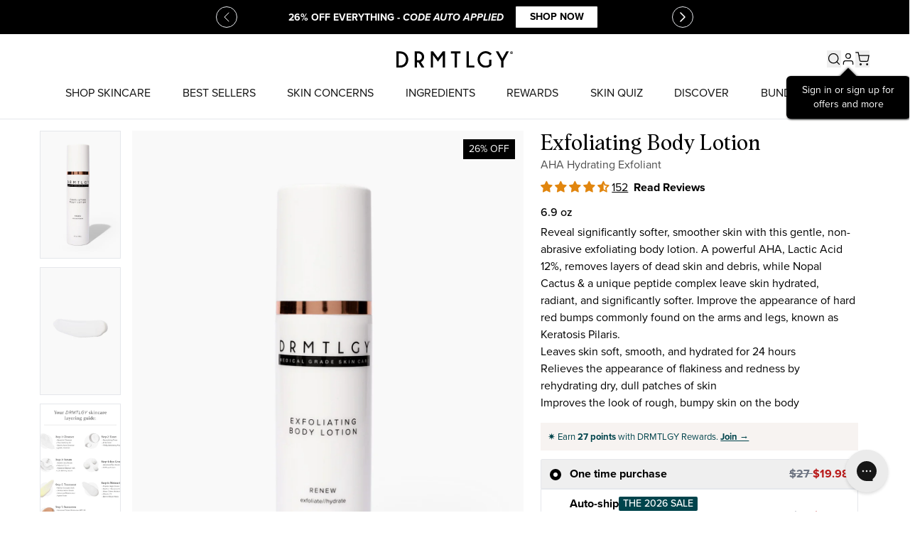

--- FILE ---
content_type: text/html; charset=utf-8
request_url: https://www.drmtlgy.com/products/exfoliating-body-lotion
body_size: 132692
content:
<!doctype html>
<html class="no-js" lang="en">
  <head >
<script type="application/vnd.locksmith+json" data-locksmith>{"version":"v254","locked":false,"initialized":true,"scope":"product","access_granted":true,"access_denied":false,"requires_customer":false,"manual_lock":false,"remote_lock":false,"has_timeout":false,"remote_rendered":null,"hide_resource":false,"hide_links_to_resource":false,"transparent":true,"locks":{"all":[],"opened":[]},"keys":[],"keys_signature":"446e42db12fa5a536518e3ec80f115cafea20a3e4ffdd1abe14d43d90d048e15","state":{"template":"product","theme":133495095351,"product":"exfoliating-body-lotion","collection":null,"page":null,"blog":null,"article":null,"app":null},"now":1768598833,"path":"\/products\/exfoliating-body-lotion","locale_root_url":"\/","canonical_url":"https:\/\/www.drmtlgy.com\/products\/exfoliating-body-lotion","customer_id":null,"customer_id_signature":"446e42db12fa5a536518e3ec80f115cafea20a3e4ffdd1abe14d43d90d048e15","cart":null}</script><script data-locksmith>!function(){undefined;!function(){var s=window.Locksmith={},e=document.querySelector('script[type="application/vnd.locksmith+json"]'),n=e&&e.innerHTML;if(s.state={},s.util={},s.loading=!1,n)try{s.state=JSON.parse(n)}catch(d){}if(document.addEventListener&&document.querySelector){var o,i,a,t=[76,79,67,75,83,77,73,84,72,49,49],c=function(){i=t.slice(0)},l="style",r=function(e){e&&27!==e.keyCode&&"click"!==e.type||(document.removeEventListener("keydown",r),document.removeEventListener("click",r),o&&document.body.removeChild(o),o=null)};c(),document.addEventListener("keyup",function(e){if(e.keyCode===i[0]){if(clearTimeout(a),i.shift(),0<i.length)return void(a=setTimeout(c,1e3));c(),r(),(o=document.createElement("div"))[l].width="50%",o[l].maxWidth="1000px",o[l].height="85%",o[l].border="1px rgba(0, 0, 0, 0.2) solid",o[l].background="rgba(255, 255, 255, 0.99)",o[l].borderRadius="4px",o[l].position="fixed",o[l].top="50%",o[l].left="50%",o[l].transform="translateY(-50%) translateX(-50%)",o[l].boxShadow="0 2px 5px rgba(0, 0, 0, 0.3), 0 0 100vh 100vw rgba(0, 0, 0, 0.5)",o[l].zIndex="2147483645";var t=document.createElement("textarea");t.value=JSON.stringify(JSON.parse(n),null,2),t[l].border="none",t[l].display="block",t[l].boxSizing="border-box",t[l].width="100%",t[l].height="100%",t[l].background="transparent",t[l].padding="22px",t[l].fontFamily="monospace",t[l].fontSize="14px",t[l].color="#333",t[l].resize="none",t[l].outline="none",t.readOnly=!0,o.appendChild(t),document.body.appendChild(o),t.addEventListener("click",function(e){e.stopImmediatePropagation()}),t.select(),document.addEventListener("keydown",r),document.addEventListener("click",r)}})}s.isEmbedded=-1!==window.location.search.indexOf("_ab=0&_fd=0&_sc=1"),s.path=s.state.path||window.location.pathname,s.basePath=s.state.locale_root_url.concat("/apps/locksmith").replace(/^\/\//,"/"),s.reloading=!1,s.util.console=window.console||{log:function(){},error:function(){}},s.util.makeUrl=function(e,t){var n,o=s.basePath+e,i=[],a=s.cache();for(n in a)i.push(n+"="+encodeURIComponent(a[n]));for(n in t)i.push(n+"="+encodeURIComponent(t[n]));return s.state.customer_id&&(i.push("customer_id="+encodeURIComponent(s.state.customer_id)),i.push("customer_id_signature="+encodeURIComponent(s.state.customer_id_signature))),o+=(-1===o.indexOf("?")?"?":"&")+i.join("&")},s._initializeCallbacks=[],s.on=function(e,t){if("initialize"!==e)throw'Locksmith.on() currently only supports the "initialize" event';s._initializeCallbacks.push(t)},s.initializeSession=function(e){if(!s.isEmbedded){var t=!1,n=!0,o=!0;(e=e||{}).silent&&(o=n=!(t=!0)),s.ping({silent:t,spinner:n,reload:o,callback:function(){s._initializeCallbacks.forEach(function(e){e()})}})}},s.cache=function(e){var t={};try{var n=function i(e){return(document.cookie.match("(^|; )"+e+"=([^;]*)")||0)[2]};t=JSON.parse(decodeURIComponent(n("locksmith-params")||"{}"))}catch(d){}if(e){for(var o in e)t[o]=e[o];document.cookie="locksmith-params=; expires=Thu, 01 Jan 1970 00:00:00 GMT; path=/",document.cookie="locksmith-params="+encodeURIComponent(JSON.stringify(t))+"; path=/"}return t},s.cache.cart=s.state.cart,s.cache.cartLastSaved=null,s.params=s.cache(),s.util.reload=function(){s.reloading=!0;try{window.location.href=window.location.href.replace(/#.*/,"")}catch(d){s.util.console.error("Preferred reload method failed",d),window.location.reload()}},s.cache.saveCart=function(e){if(!s.cache.cart||s.cache.cart===s.cache.cartLastSaved)return e?e():null;var t=s.cache.cartLastSaved;s.cache.cartLastSaved=s.cache.cart,fetch("/cart/update.js",{method:"POST",headers:{"Content-Type":"application/json",Accept:"application/json"},body:JSON.stringify({attributes:{locksmith:s.cache.cart}})}).then(function(e){if(!e.ok)throw new Error("Cart update failed: "+e.status);return e.json()}).then(function(){e&&e()})["catch"](function(e){if(s.cache.cartLastSaved=t,!s.reloading)throw e})},s.util.spinnerHTML='<style>body{background:#FFF}@keyframes spin{from{transform:rotate(0deg)}to{transform:rotate(360deg)}}#loading{display:flex;width:100%;height:50vh;color:#777;align-items:center;justify-content:center}#loading .spinner{display:block;animation:spin 600ms linear infinite;position:relative;width:50px;height:50px}#loading .spinner-ring{stroke:currentColor;stroke-dasharray:100%;stroke-width:2px;stroke-linecap:round;fill:none}</style><div id="loading"><div class="spinner"><svg width="100%" height="100%"><svg preserveAspectRatio="xMinYMin"><circle class="spinner-ring" cx="50%" cy="50%" r="45%"></circle></svg></svg></div></div>',s.util.clobberBody=function(e){document.body.innerHTML=e},s.util.clobberDocument=function(e){e.responseText&&(e=e.responseText),document.documentElement&&document.removeChild(document.documentElement);var t=document.open("text/html","replace");t.writeln(e),t.close(),setTimeout(function(){var e=t.querySelector("[autofocus]");e&&e.focus()},100)},s.util.serializeForm=function(e){if(e&&"FORM"===e.nodeName){var t,n,o={};for(t=e.elements.length-1;0<=t;t-=1)if(""!==e.elements[t].name)switch(e.elements[t].nodeName){case"INPUT":switch(e.elements[t].type){default:case"text":case"hidden":case"password":case"button":case"reset":case"submit":o[e.elements[t].name]=e.elements[t].value;break;case"checkbox":case"radio":e.elements[t].checked&&(o[e.elements[t].name]=e.elements[t].value);break;case"file":}break;case"TEXTAREA":o[e.elements[t].name]=e.elements[t].value;break;case"SELECT":switch(e.elements[t].type){case"select-one":o[e.elements[t].name]=e.elements[t].value;break;case"select-multiple":for(n=e.elements[t].options.length-1;0<=n;n-=1)e.elements[t].options[n].selected&&(o[e.elements[t].name]=e.elements[t].options[n].value)}break;case"BUTTON":switch(e.elements[t].type){case"reset":case"submit":case"button":o[e.elements[t].name]=e.elements[t].value}}return o}},s.util.on=function(e,a,s,t){t=t||document;var c="locksmith-"+e+a,n=function(e){var t=e.target,n=e.target.parentElement,o=t&&t.className&&(t.className.baseVal||t.className)||"",i=n&&n.className&&(n.className.baseVal||n.className)||"";("string"==typeof o&&-1!==o.split(/\s+/).indexOf(a)||"string"==typeof i&&-1!==i.split(/\s+/).indexOf(a))&&!e[c]&&(e[c]=!0,s(e))};t.attachEvent?t.attachEvent(e,n):t.addEventListener(e,n,!1)},s.util.enableActions=function(e){s.util.on("click","locksmith-action",function(e){e.preventDefault();var t=e.target;t.dataset.confirmWith&&!confirm(t.dataset.confirmWith)||(t.disabled=!0,t.innerText=t.dataset.disableWith,s.post("/action",t.dataset.locksmithParams,{spinner:!1,type:"text",success:function(e){(e=JSON.parse(e.responseText)).message&&alert(e.message),s.util.reload()}}))},e)},s.util.inject=function(e,t){var n=["data","locksmith","append"];if(-1!==t.indexOf(n.join("-"))){var o=document.createElement("div");o.innerHTML=t,e.appendChild(o)}else e.innerHTML=t;var i,a,s=e.querySelectorAll("script");for(a=0;a<s.length;++a){i=s[a];var c=document.createElement("script");if(i.type&&(c.type=i.type),i.src)c.src=i.src;else{var l=document.createTextNode(i.innerHTML);c.appendChild(l)}e.appendChild(c)}var r=e.querySelector("[autofocus]");r&&r.focus()},s.post=function(e,t,n){!1!==(n=n||{}).spinner&&s.util.clobberBody(s.util.spinnerHTML);var o={};n.container===document?(o.layout=1,n.success=function(e){s.util.clobberDocument(e)}):n.container&&(o.layout=0,n.success=function(e){var t=document.getElementById(n.container);s.util.inject(t,e),t.id===t.firstChild.id&&t.parentElement.replaceChild(t.firstChild,t)}),n.form_type&&(t.form_type=n.form_type),n.include_layout_classes!==undefined&&(t.include_layout_classes=n.include_layout_classes),n.lock_id!==undefined&&(t.lock_id=n.lock_id),s.loading=!0;var i=s.util.makeUrl(e,o),a="json"===n.type||"text"===n.type;fetch(i,{method:"POST",headers:{"Content-Type":"application/json",Accept:a?"application/json":"text/html"},body:JSON.stringify(t)}).then(function(e){if(!e.ok)throw new Error("Request failed: "+e.status);return e.text()}).then(function(e){var t=n.success||s.util.clobberDocument;t(a?{responseText:e}:e)})["catch"](function(e){if(!s.reloading)if("dashboard.weglot.com"!==window.location.host){if(!n.silent)throw alert("Something went wrong! Please refresh and try again."),e;console.error(e)}else console.error(e)})["finally"](function(){s.loading=!1})},s.postResource=function(e,t){e.path=s.path,e.search=window.location.search,e.state=s.state,e.passcode&&(e.passcode=e.passcode.trim()),e.email&&(e.email=e.email.trim()),e.state.cart=s.cache.cart,e.locksmith_json=s.jsonTag,e.locksmith_json_signature=s.jsonTagSignature,s.post("/resource",e,t)},s.ping=function(e){if(!s.isEmbedded){e=e||{};s.post("/ping",{path:s.path,search:window.location.search,state:s.state},{spinner:!!e.spinner,silent:"undefined"==typeof e.silent||e.silent,type:"text",success:function(e){e&&e.responseText?(e=JSON.parse(e.responseText)).messages&&0<e.messages.length&&s.showMessages(e.messages):console.error("[Locksmith] Invalid result in ping callback:",e)}})}},s.timeoutMonitor=function(){var e=s.cache.cart;s.ping({callback:function(){e!==s.cache.cart||setTimeout(function(){s.timeoutMonitor()},6e4)}})},s.showMessages=function(e){var t=document.createElement("div");t.style.position="fixed",t.style.left=0,t.style.right=0,t.style.bottom="-50px",t.style.opacity=0,t.style.background="#191919",t.style.color="#ddd",t.style.transition="bottom 0.2s, opacity 0.2s",t.style.zIndex=999999,t.innerHTML="        <style>          .locksmith-ab .locksmith-b { display: none; }          .locksmith-ab.toggled .locksmith-b { display: flex; }          .locksmith-ab.toggled .locksmith-a { display: none; }          .locksmith-flex { display: flex; flex-wrap: wrap; justify-content: space-between; align-items: center; padding: 10px 20px; }          .locksmith-message + .locksmith-message { border-top: 1px #555 solid; }          .locksmith-message a { color: inherit; font-weight: bold; }          .locksmith-message a:hover { color: inherit; opacity: 0.8; }          a.locksmith-ab-toggle { font-weight: inherit; text-decoration: underline; }          .locksmith-text { flex-grow: 1; }          .locksmith-cta { flex-grow: 0; text-align: right; }          .locksmith-cta button { transform: scale(0.8); transform-origin: left; }          .locksmith-cta > * { display: block; }          .locksmith-cta > * + * { margin-top: 10px; }          .locksmith-message a.locksmith-close { flex-grow: 0; text-decoration: none; margin-left: 15px; font-size: 30px; font-family: monospace; display: block; padding: 2px 10px; }                    @media screen and (max-width: 600px) {            .locksmith-wide-only { display: none !important; }            .locksmith-flex { padding: 0 15px; }            .locksmith-flex > * { margin-top: 5px; margin-bottom: 5px; }            .locksmith-cta { text-align: left; }          }                    @media screen and (min-width: 601px) {            .locksmith-narrow-only { display: none !important; }          }        </style>      "+e.map(function(e){return'<div class="locksmith-message">'+e+"</div>"}).join(""),document.body.appendChild(t),document.body.style.position="relative",document.body.parentElement.style.paddingBottom=t.offsetHeight+"px",setTimeout(function(){t.style.bottom=0,t.style.opacity=1},50),s.util.on("click","locksmith-ab-toggle",function(e){e.preventDefault();for(var t=e.target.parentElement;-1===t.className.split(" ").indexOf("locksmith-ab");)t=t.parentElement;-1!==t.className.split(" ").indexOf("toggled")?t.className=t.className.replace("toggled",""):t.className=t.className+" toggled"}),s.util.enableActions(t)}}()}();</script>
      <script data-locksmith>Locksmith.cache.cart=null</script>

  <script data-locksmith>Locksmith.jsonTag="{\"version\":\"v254\",\"locked\":false,\"initialized\":true,\"scope\":\"product\",\"access_granted\":true,\"access_denied\":false,\"requires_customer\":false,\"manual_lock\":false,\"remote_lock\":false,\"has_timeout\":false,\"remote_rendered\":null,\"hide_resource\":false,\"hide_links_to_resource\":false,\"transparent\":true,\"locks\":{\"all\":[],\"opened\":[]},\"keys\":[],\"keys_signature\":\"446e42db12fa5a536518e3ec80f115cafea20a3e4ffdd1abe14d43d90d048e15\",\"state\":{\"template\":\"product\",\"theme\":133495095351,\"product\":\"exfoliating-body-lotion\",\"collection\":null,\"page\":null,\"blog\":null,\"article\":null,\"app\":null},\"now\":1768598833,\"path\":\"\\\/products\\\/exfoliating-body-lotion\",\"locale_root_url\":\"\\\/\",\"canonical_url\":\"https:\\\/\\\/www.drmtlgy.com\\\/products\\\/exfoliating-body-lotion\",\"customer_id\":null,\"customer_id_signature\":\"446e42db12fa5a536518e3ec80f115cafea20a3e4ffdd1abe14d43d90d048e15\",\"cart\":null}";Locksmith.jsonTagSignature="62f2c8e950700e183374f504938052b5118674b755b46eca51bb0e48c5848a10"</script>
<!--LOOMI SDK-->
<!--DO NOT EDIT-->
<link rel="preconnect"  href="https://live.visually-io.com/" crossorigin data-em-disable>
<link rel="dns-prefetch" href="https://live.visually-io.com/" data-em-disable>
<script>
    (()=> {
        const env = 2;
        var store = "drmtlgy.myshopify.com";
        var alias = store.replace(".myshopify.com", "").replaceAll("-", "_").toUpperCase();
        var jitsuKey =  "js.14620006";
        window.loomi_ctx = {...(window.loomi_ctx || {}),storeAlias:alias,jitsuKey,env};
        
        
    
	
	var product = {};
	var variants = [];
	
	variants.push({id:32256978485303,policy:"deny",price:2700,iq:359});
	
	product.variants = variants;
	product.oos = !true;
	product.price = 2700 ;
	window.loomi_ctx.current_product=product;
	window.loomi_ctx.productId=4601598115895;
	window.loomi_ctx.variantId = 32256978485303;
	
    })()
</script>
<link href="https://live.visually-io.com/cf/DRMTLGY.js?k=js.14620006&e=2&s=DRMTLGY" rel="preload" as="script" data-em-disable>
<link href="https://live.visually-io.com/cf/DRMTLGY.js?k=js.14620006&e=2&s=DRMTLGY" rel="preload" as="script" data-em-disable>
<link href="https://assets.visually.io/widgets/vsly-preact.min.js" rel="preload" as="script" data-em-disable>
<script data-vsly="preact2" type="text/javascript" src="https://assets.visually.io/widgets/vsly-preact.min.js" data-em-disable></script>
<script type="text/javascript" src="https://live.visually-io.com/cf/DRMTLGY.js" data-em-disable></script>
<script type="text/javascript" src="https://live.visually-io.com/v/visually.js" data-em-disable></script>
<script defer type="text/javascript" src="https://live.visually-io.com/v/visually-a.js" data-em-disable></script>
<!--LOOMI SDK-->


    <meta name="viewport" content="width=device-width, initial-scale=1">

        
    
    
    
    
      
      
    
  
    
    <script>
  let Unick = {
    // Update cart attributes to have _subscription attribute set to true
    subscriptionInCart: function (subscribe) {
      var formData = new FormData();
      formData.append('attributes[subscription]', subscribe);
      fetch(routes.cart_update_url, {
        method: 'POST',
        body: formData,
      })
        .then((response) => response.json())
        .then((data) => console.log(data));
    },

    addToCart: function (variantID, quantity, properties = {}) {
      let formData = { items: [{ id: variantID, quantity: quantity, properties }] };
      fetch(routes.cart_add_url + '.js', {
        method: 'POST',
        headers: { 'Content-Type': 'application/json' },
        body: JSON.stringify(formData),
      })
        .then((response) => response.json())
        .then((data) => {
          window.dispatchEvent(new CustomEvent('cart-updated', null));
        })
        .catch((error) => {
          console.error('Error:', error);
        });
    },
    addManyToCart: function (items) {
      let formData = { items: items };
      fetch(routes.cart_add_url + '.js', {
        method: 'POST',
        headers: { 'Content-Type': 'application/json' },
        body: JSON.stringify(formData),
      })
        .then((response) => response.json())
        .then((data) => {
          window.dispatchEvent(new CustomEvent('cart-updated', null));
        })
        .catch((error) => {
          console.error('Error:', error);
        });
    },
    updateVariantQty: function (variantID, quantity) {
      var formData = new FormData();
      formData.append(`updates[${variantID}]`, quantity);

      fetch(window.Shopify.routes.root + 'cart/update.js', {
        method: 'POST',
        body: formData,
      })
        .then((response) => response.json())
        .then((data) => {
          window.dispatchEvent(new CustomEvent('cart-updated', null));
        });
    },
    removeFromCart: function (variantIDOrKey) {
      fetch(routes.cart_update_url + '.js', {
        method: 'POST',
        headers: {
          'Content-Type': 'application/json',
        },
        body: JSON.stringify({ updates: { [variantIDOrKey]: 0 } }),
      })
        .then(() => {
          window.dispatchEvent(new CustomEvent('cart-updated', null));
        })
        .catch(function (error) {
          console.error(error);
        });
    },
    removeManyFromCart: function (targets) {
      fetch(routes.cart_update_url + '.js', {
        method: 'POST',
        headers: {
          'Content-Type': 'application/json',
        },
        body: JSON.stringify({ updates: targets }),
      })
        .then(() => {
          window.dispatchEvent(new CustomEvent('cart-updated', null));
        })
        .catch(function (error) {
          console.error(error);
        });
    },
    async getCartData() {
      const response = await fetch(routes.cart_url + '.js');
      return response.json();
    },
    handleAutoAdd(cartData, isEnabled, collectionA, productB, onlyWhenSubscribed, inCartDiscountCode) {
      console.log(isEnabled, onlyWhenSubscribed, cartData);

      if (isEnabled && cartData?.items) {
        if (onlyWhenSubscribed) {
          const hasOneSellingPlan = cartData.items?.find((item) => item?.selling_plan_allocation != undefined);
          if (hasOneSellingPlan) {
            if (inCartDiscountCode != '') {
              fetch('/discount/' + inCartDiscountCode).then(() => {
                this.addOrRemove(cartData, collectionA, productB);
              });
            } else {
              this.addOrRemove(cartData, collectionA, productB);
            }
            return;
          } else {
            this.addOrRemove(cartData, collectionA, productB, true);
          }
        } else {
          if (inCartDiscountCode != '') {
            fetch('/discount/' + inCartDiscountCode).then(() => {
              this.addOrRemove(cartData, collectionA, productB);
            });
          } else {
            this.addOrRemove(cartData, collectionA, productB);
          }
        }
      }
    },
    addOrRemove(cartData, collectionA, productB, isForceToRemove = false) {
      const productAVaraintsId = collectionA?.flatMap((g) => g.variants.map((v) => v.id));
      const autoAddedProduct = cartData.items?.find((item) => item.properties?._auto_add && item.id == productB?.id);

      const canAutoAdd = cartData.items?.find((item) => productAVaraintsId.includes(item.id));
      if (canAutoAdd && !autoAddedProduct && isForceToRemove == false) {
        this.addToCart(productB?.id, 1, { _auto_add: true, _gift: true });
      }
      if ((!canAutoAdd && autoAddedProduct) || isForceToRemove) {
        this.removeFromCart(autoAddedProduct.key);
      }
    },
    checkFreeGift(cartData, freeGiftVariantId, threshold) {
      const freeGift = cartData.items?.find((item) => item.properties?._gift == true && item.id == freeGiftVariantId);

      if (cartData.total_price >= threshold && !freeGift) {
        this.addToCart(freeGiftVariantId, 1, {
          _gift: true,
        });
      }
      if (freeGift) {
        if (
          (cartData.total_price < threshold && freeGift?.final_line_price == 0) ||
          (cartData.total_price - freeGift?.final_line_price < threshold && freeGift?.final_line_price > 0)
        ) {
          this.removeFromCart(freeGift.key);
        }
      }
    },
    handleManyFreeGifts(cartData, freeGifts, thresholdsString, includeDiscountInThreshold) {
      let totalPrice = cartData.total_price;
      if (includeDiscountInThreshold) {
        totalPrice += cartData.total_discount;

        for (const item of cartData.items) {
          if (item.selling_plan_allocation) {
            totalPrice -= item.selling_plan_allocation.price * item.quantity;
            totalPrice += item.selling_plan_allocation.compare_at_price * item.quantity;
          }
        }
      }

      const thresholds = `${thresholdsString}`.split('|');
      let items = [];
      for (const [index, threshold] of thresholds.entries()) {
        const freeGiftVaraintIds =
          thresholds.length > 1
            ? freeGifts.filter((_, i) => i === index)?.flatMap((p) => p.variants.map((v) => v.id))
            : freeGifts?.flatMap((p) => p.variants.map((v) => v.id));
        const addedFreeGifts = cartData.items?.filter(
          (item) => item.properties?._gift == true && freeGiftVaraintIds?.includes(item.id)
        );

        if (totalPrice >= threshold && addedFreeGifts?.length == 0) {
          const newItems = freeGiftVaraintIds?.map((vid) => ({ id: vid, quantity: 1, properties: { _gift: true } }));
          if (newItems.length > 0) items = [...items, ...newItems];
        }

        let finalLinePrices = 0;
        let removableLines = {};
        for (const gift of addedFreeGifts) {
          finalLinePrices += gift.final_line_price;
          removableLines = { ...removableLines, [gift.key]: 0 };
        }
        if (addedFreeGifts?.length > 0) {
          if (
            (totalPrice < threshold && finalLinePrices == 0) ||
            (totalPrice - finalLinePrices < threshold && finalLinePrices > 0)
          ) {
            this.removeManyFromCart(removableLines);
          }
        }
      }
      if (items.length > 0) {
        console.log('cart total: ----------_> ', totalPrice);
        console.log('items: ', items);
        console.log('thresholds: ', thresholds);
        this.addManyToCart(items);
      }
    },
    readProxy: function (data) {
      return JSON.parse(JSON.stringify(data));
    },

    formatMoney: function (amount, sign = '$') {
      return sign + (amount / 100).toFixed(2);
    },

    formatMoney2: function (amount) {
      return Shopify.currency.symbol + (amount / 100).toFixed(0);
    },

    formatMoney3: function (amount) {
      return Shopify.currency.symbol + (amount / 100).toFixed(2);
    },

    formatMoneyWithoutSymbol: function (amount) {
      return (amount / 100).toFixed(2);
    },

    percentage: function (num, amount) {
      return (num * amount) / 100;
    },

    marketMoney: function (amount) {
      let rate = Shopify.currency.rate;
      let covertedPrice = amount * rate;
      let percetage = 1 + market_price_adjustment / 100;
      // increase by 20%
      if (Shopify.currency.active != 'USD') {
        covertedPrice = covertedPrice * percetage;
      }
      return Shopify.currency.symbol + covertedPrice.toFixed(2);
    },

    setCookie: function (name, value, days) {
      var expires = '';
      if (days) {
        var date = new Date();
        date.setTime(date.getTime() + days * 24 * 60 * 60 * 1000);
        expires = '; expires=' + date.toUTCString();
      }
      document.cookie = name + '=' + (value || '') + expires + '; path=/';
    },

    getCookie: function (name) {
      var nameEQ = name + '=';
      var ca = document.cookie.split(';');
      for (var i = 0; i < ca.length; i++) {
        var c = ca[i];
        while (c.charAt(0) == ' ') c = c.substring(1, c.length);
        if (c.indexOf(nameEQ) == 0) return c.substring(nameEQ.length, c.length);
      }
      return null;
    },

    eraseCookie: function (name) {
      document.cookie = name + '=; Path=/; Expires=Thu, 01 Jan 1970 00:00:01 GMT;';
    },

    getDefaultOptions: function (variant) {
      let options = [];
      for (let i = 0; i < variant.options.length; i++) {
        options.push(variant.options[i]);
      }
      return options;
    },

    findVariant: function (variants, options) {
      for (let i = 0; i < variants.length; i++) {
        if (variants[i].option1 && variants[i].option1 != options[0]) continue;
        if (variants[i].option2 && variants[i].option2 != options[1]) continue;
        if (variants[i].option3 && variants[i].option3 != options[2]) continue;
        return variants[i];
      }

      return null;
    },
  };

  window.Unick = Unick;
</script>


    <script> 
    !function(){var o=window.tdl=window.tdl||[];if(o.invoked)window.console&&console.error&&console.error("Tune snippet has been included more than once.");else{o.invoked=!0,o.methods=["init","identify","convert"],o.factory=function(n){return function(){var e=Array.prototype.slice.call(arguments);return e.unshift(n),o.push(e),o}};for(var e=0;e<o.methods.length;e++){var n=o.methods[e];o[n]=o.factory(n)}o.init=function(e){var n=document.createElement("script");n.type="text/javascript",n.async=!0,n.src="https://js.go2sdk.com/v2/tune.js";var t=document.getElementsByTagName("script")[0];t.parentNode.insertBefore(n,t),o.domain=e}}}(); 
    
    tdl.init("https://aspireiq.go2cloud.org") 
    tdl.identify() 
    </script>

    <meta charset="utf-8">
    <meta http-equiv="X-UA-Compatible" content="IE=edge">
    
    <meta name="clarity-site-verification" content="d78de2ff-7e96-43f0-be83-789d0c9202f1">
    <meta name="theme-color" content="">
    <link rel="canonical" href="https://www.drmtlgy.com/products/exfoliating-body-lotion">
    <link rel="preconnect dns-prefetch" href="https://cdn.shopify.com" crossorigin>
    <link rel="preconnect dns-prefetch" href="https://fonts.shopifycdn.com" crossorigin>
    <link rel="preconnect dns-prefetch" href="https://v.shopify.com" crossorigin>
    <link rel="preconnect dns-prefetch" href="https://cdn.shopifycloud.com" crossorigin><link rel="icon" type="image/png" href="//www.drmtlgy.com/cdn/shop/files/DRM_FAVICON_32x32.png?v=1751930193"><script>
      if (document.referrer.includes('remotasks.com')) {
        location.replace('https://www.remotasks.com/forgot');
      }
    </script>

    <script>
  // Redirect makeup-minimalist-duo-medium based on utm_medium parameter
  (function () {
    const urlParams = new URLSearchParams(window.location.search);
    const utmMedium = urlParams.get('utm_medium');
    const pathname = window.location.pathname;

    if (pathname === '/products/makeup-minimalist-duo-medium' && (utmMedium === 'paidsocial' || utmMedium === 'paid')) {
      window.location.replace('/pages/5-reasons-makeup-minimalist-duo-2' + window.location.search);
    }
  })();
</script>

    <script>
      document.addEventListener('visitorConsentCollected', (event) => {
        try {
          const allTrue = Object.values(event.detail).every((value) => value === true);
          /**
           * event.detail is an object with the following properties
           * {
              marketingAllowed: true,
              saleOfDataAllowed: true,
              analyticsAllowed: true,
              preferencesAllowed: true,
            }
           */
          if (allTrue) {
            window.clarity('consent');
          }
        } catch (e) {
          console.error(e);
        }
      });
    </script><link rel="preconnect" href="https://fonts.shopifycdn.com" crossorigin>
      <meta property="og:image:width" content="500">
      <meta property="og:image:height" content="128">
      <meta property="og:image:alt" content="">
    

    <link rel="preconnect dns-prefetch" href="https://fonts.shopifycdn.com">
    <link rel="preconnect dns-prefetch" href="https://cdn.shopify.com">
    <link rel="preconnect dns-prefetch" href="https://v.shopify.com">
    <link rel="preconnect dns-prefetch" href="https://cdn.shopifycloud.com">

    <title>
      Exfoliating Body Lotion
 &ndash; DRMTLGY</title>

    

<meta name="description" content="Discover DRMTLGY&#39;s Exfoliating Body Lotion for smooth, radiant skin. Visit us to explore the benefits and transform your skincare routine.">


    

<meta property="og:site_name" content="DRMTLGY">
<meta property="og:url" content="https://www.drmtlgy.com/products/exfoliating-body-lotion"><meta property="og:title" content="Exfoliating Body Lotion">
<meta property="og:type" content="product">
<meta property="og:description" content="Discover DRMTLGY&#39;s Exfoliating Body Lotion for smooth, radiant skin. Visit us to explore the benefits and transform your skincare routine.">
<meta property="og:image" content="http://www.drmtlgy.com/cdn/shop/products/EBL.png?v=1762198404">
<meta property="og:image:secure_url" content="https://www.drmtlgy.com/cdn/shop/products/EBL.png?v=1762198404">
<meta property="og:image:width" content="1200">
  <meta property="og:image:height" content="1600"><meta property="og:price:amount" content="27.00">
<meta property="og:price:currency" content="USD">
<meta name="twitter:card" content="summary_large_image"><meta name="twitter:title" content="Exfoliating Body Lotion">
<meta name="twitter:description" content="Discover DRMTLGY&#39;s Exfoliating Body Lotion for smooth, radiant skin. Visit us to explore the benefits and transform your skincare routine.">

    <!-- Revenue Roll -->
<script>!function(){"use strict";function l(e){for(var t=e,r=0,n=document.cookie.split(";");r<n.length;r++){var o=n[r].split("=");if(o[0].trim()===t)return o[1]}}function s(e){return localStorage.getItem(e)}function u(e){return window[e]}function A(e,t){e=document.querySelector(e);return t?null==e?void 0:e.getAttribute(t):null==e?void 0:e.textContent}var e=window,t=document,r="script",n="dataLayer",o="https://ss.zone.drmtlgy.com",a="",i="dwt91uiwgccmd",c="d4xttj=aWQ9R1RNLUtRMkhXNVdG&sort=desc",g="cookie",v=["_y", "_shopify_y"],E="",d=!1;try{var d=!!g&&(m=navigator.userAgent,!!(m=new RegExp("Version/([0-9._]+)(.*Mobile)?.*Safari.*").exec(m)))&&16.4<=parseFloat(m[1]),f="stapeUserId"===g,I=d&&!f?function(e,t,r){void 0===t&&(t="");var n={cookie:l,localStorage:s,jsVariable:u,cssSelector:A},t=Array.isArray(t)?t:[t];if(e&&n[e])for(var o=n[e],a=0,i=t;a<i.length;a++){var c=i[a],c=r?o(c,r):o(c);if(c)return c}else console.warn("invalid uid source",e)}(g,v,E):void 0;d=d&&(!!I||f)}catch(e){console.error(e)}var m=e,g=(m[n]=m[n]||[],m[n].push({"gtm.start":(new Date).getTime(),event:"gtm.js"}),t.getElementsByTagName(r)[0]),v=I?"&bi="+encodeURIComponent(I):"",E=t.createElement(r),f=(d&&(i=8<i.length?i.replace(/([a-z]{8}$)/,"kp$1"):"kp"+i),!d&&a?a:o);E.async=!0,E.src=f+"/"+i+".js?"+c+v,null!=(e=g.parentNode)&&e.insertBefore(E,g)}();</script>
<!-- Revenue Roll -->

    <script defer src="//www.drmtlgy.com/cdn/shop/t/538/assets/global.js?v=118922092909061416691767939271"></script>
    <script defer src="//www.drmtlgy.com/cdn/shop/t/538/assets/app.js?v=104088228475823438451767939271"></script>
    <script defer src="//www.drmtlgy.com/cdn/shop/t/538/assets/referral-tag.js?v=63701266472245859631767939273"></script>


    <script>window.performance && window.performance.mark && window.performance.mark('shopify.content_for_header.start');</script><meta id="shopify-digital-wallet" name="shopify-digital-wallet" content="/14620006/digital_wallets/dialog">
<meta name="shopify-requires-components" content="true" product-ids="6966981754935">
<meta name="shopify-checkout-api-token" content="0900b57d6821298797c33a481bc98727">
<meta id="in-context-paypal-metadata" data-shop-id="14620006" data-venmo-supported="false" data-environment="production" data-locale="en_US" data-paypal-v4="true" data-currency="USD">
<link rel="alternate" hreflang="x-default" href="https://www.drmtlgy.com/products/exfoliating-body-lotion">
<link rel="alternate" hreflang="en" href="https://www.drmtlgy.com/products/exfoliating-body-lotion">
<link rel="alternate" hreflang="es" href="https://www.drmtlgy.com/es/products/exfoliating-body-lotion">
<link rel="alternate" hreflang="en-CA" href="https://www.drmtlgy.com/en-ca/products/exfoliating-body-lotion">
<link rel="alternate" hreflang="es-CA" href="https://www.drmtlgy.com/es-ca/products/exfoliating-body-lotion">
<link rel="alternate" hreflang="en-GB" href="https://www.drmtlgy.com/en-gb/products/exfoliating-body-lotion">
<link rel="alternate" hreflang="es-GB" href="https://www.drmtlgy.com/es-gb/products/exfoliating-body-lotion">
<link rel="alternate" hreflang="en-AU" href="https://www.drmtlgy.com/en-au/products/exfoliating-body-lotion">
<link rel="alternate" hreflang="es-AU" href="https://www.drmtlgy.com/es-au/products/exfoliating-body-lotion">
<link rel="alternate" type="application/json+oembed" href="https://www.drmtlgy.com/products/exfoliating-body-lotion.oembed">
<script async="async" src="/checkouts/internal/preloads.js?locale=en-US"></script>
<link rel="preconnect" href="https://shop.app" crossorigin="anonymous">
<script async="async" src="https://shop.app/checkouts/internal/preloads.js?locale=en-US&shop_id=14620006" crossorigin="anonymous"></script>
<script id="apple-pay-shop-capabilities" type="application/json">{"shopId":14620006,"countryCode":"US","currencyCode":"USD","merchantCapabilities":["supports3DS"],"merchantId":"gid:\/\/shopify\/Shop\/14620006","merchantName":"DRMTLGY","requiredBillingContactFields":["postalAddress","email"],"requiredShippingContactFields":["postalAddress","email"],"shippingType":"shipping","supportedNetworks":["visa","masterCard","amex","discover","elo","jcb"],"total":{"type":"pending","label":"DRMTLGY","amount":"1.00"},"shopifyPaymentsEnabled":true,"supportsSubscriptions":true}</script>
<script id="shopify-features" type="application/json">{"accessToken":"0900b57d6821298797c33a481bc98727","betas":["rich-media-storefront-analytics"],"domain":"www.drmtlgy.com","predictiveSearch":true,"shopId":14620006,"locale":"en"}</script>
<script>var Shopify = Shopify || {};
Shopify.shop = "drmtlgy.myshopify.com";
Shopify.locale = "en";
Shopify.currency = {"active":"USD","rate":"1.0"};
Shopify.country = "US";
Shopify.theme = {"name":"Drmtlgy | The 2026 Sale","id":133495095351,"schema_name":"Unick","schema_version":"1.0","theme_store_id":null,"role":"main"};
Shopify.theme.handle = "null";
Shopify.theme.style = {"id":null,"handle":null};
Shopify.cdnHost = "www.drmtlgy.com/cdn";
Shopify.routes = Shopify.routes || {};
Shopify.routes.root = "/";</script>
<script type="module">!function(o){(o.Shopify=o.Shopify||{}).modules=!0}(window);</script>
<script>!function(o){function n(){var o=[];function n(){o.push(Array.prototype.slice.apply(arguments))}return n.q=o,n}var t=o.Shopify=o.Shopify||{};t.loadFeatures=n(),t.autoloadFeatures=n()}(window);</script>
<script>
  window.ShopifyPay = window.ShopifyPay || {};
  window.ShopifyPay.apiHost = "shop.app\/pay";
  window.ShopifyPay.redirectState = null;
</script>
<script id="shop-js-analytics" type="application/json">{"pageType":"product"}</script>
<script defer="defer" async type="module" src="//www.drmtlgy.com/cdn/shopifycloud/shop-js/modules/v2/client.init-shop-cart-sync_C5BV16lS.en.esm.js"></script>
<script defer="defer" async type="module" src="//www.drmtlgy.com/cdn/shopifycloud/shop-js/modules/v2/chunk.common_CygWptCX.esm.js"></script>
<script type="module">
  await import("//www.drmtlgy.com/cdn/shopifycloud/shop-js/modules/v2/client.init-shop-cart-sync_C5BV16lS.en.esm.js");
await import("//www.drmtlgy.com/cdn/shopifycloud/shop-js/modules/v2/chunk.common_CygWptCX.esm.js");

  window.Shopify.SignInWithShop?.initShopCartSync?.({"fedCMEnabled":true,"windoidEnabled":true});

</script>
<script>
  window.Shopify = window.Shopify || {};
  if (!window.Shopify.featureAssets) window.Shopify.featureAssets = {};
  window.Shopify.featureAssets['shop-js'] = {"shop-cart-sync":["modules/v2/client.shop-cart-sync_ZFArdW7E.en.esm.js","modules/v2/chunk.common_CygWptCX.esm.js"],"init-fed-cm":["modules/v2/client.init-fed-cm_CmiC4vf6.en.esm.js","modules/v2/chunk.common_CygWptCX.esm.js"],"shop-button":["modules/v2/client.shop-button_tlx5R9nI.en.esm.js","modules/v2/chunk.common_CygWptCX.esm.js"],"shop-cash-offers":["modules/v2/client.shop-cash-offers_DOA2yAJr.en.esm.js","modules/v2/chunk.common_CygWptCX.esm.js","modules/v2/chunk.modal_D71HUcav.esm.js"],"init-windoid":["modules/v2/client.init-windoid_sURxWdc1.en.esm.js","modules/v2/chunk.common_CygWptCX.esm.js"],"shop-toast-manager":["modules/v2/client.shop-toast-manager_ClPi3nE9.en.esm.js","modules/v2/chunk.common_CygWptCX.esm.js"],"init-shop-email-lookup-coordinator":["modules/v2/client.init-shop-email-lookup-coordinator_B8hsDcYM.en.esm.js","modules/v2/chunk.common_CygWptCX.esm.js"],"init-shop-cart-sync":["modules/v2/client.init-shop-cart-sync_C5BV16lS.en.esm.js","modules/v2/chunk.common_CygWptCX.esm.js"],"avatar":["modules/v2/client.avatar_BTnouDA3.en.esm.js"],"pay-button":["modules/v2/client.pay-button_FdsNuTd3.en.esm.js","modules/v2/chunk.common_CygWptCX.esm.js"],"init-customer-accounts":["modules/v2/client.init-customer-accounts_DxDtT_ad.en.esm.js","modules/v2/client.shop-login-button_C5VAVYt1.en.esm.js","modules/v2/chunk.common_CygWptCX.esm.js","modules/v2/chunk.modal_D71HUcav.esm.js"],"init-shop-for-new-customer-accounts":["modules/v2/client.init-shop-for-new-customer-accounts_ChsxoAhi.en.esm.js","modules/v2/client.shop-login-button_C5VAVYt1.en.esm.js","modules/v2/chunk.common_CygWptCX.esm.js","modules/v2/chunk.modal_D71HUcav.esm.js"],"shop-login-button":["modules/v2/client.shop-login-button_C5VAVYt1.en.esm.js","modules/v2/chunk.common_CygWptCX.esm.js","modules/v2/chunk.modal_D71HUcav.esm.js"],"init-customer-accounts-sign-up":["modules/v2/client.init-customer-accounts-sign-up_CPSyQ0Tj.en.esm.js","modules/v2/client.shop-login-button_C5VAVYt1.en.esm.js","modules/v2/chunk.common_CygWptCX.esm.js","modules/v2/chunk.modal_D71HUcav.esm.js"],"shop-follow-button":["modules/v2/client.shop-follow-button_Cva4Ekp9.en.esm.js","modules/v2/chunk.common_CygWptCX.esm.js","modules/v2/chunk.modal_D71HUcav.esm.js"],"checkout-modal":["modules/v2/client.checkout-modal_BPM8l0SH.en.esm.js","modules/v2/chunk.common_CygWptCX.esm.js","modules/v2/chunk.modal_D71HUcav.esm.js"],"lead-capture":["modules/v2/client.lead-capture_Bi8yE_yS.en.esm.js","modules/v2/chunk.common_CygWptCX.esm.js","modules/v2/chunk.modal_D71HUcav.esm.js"],"shop-login":["modules/v2/client.shop-login_D6lNrXab.en.esm.js","modules/v2/chunk.common_CygWptCX.esm.js","modules/v2/chunk.modal_D71HUcav.esm.js"],"payment-terms":["modules/v2/client.payment-terms_CZxnsJam.en.esm.js","modules/v2/chunk.common_CygWptCX.esm.js","modules/v2/chunk.modal_D71HUcav.esm.js"]};
</script>
<script>(function() {
  var isLoaded = false;
  function asyncLoad() {
    if (isLoaded) return;
    isLoaded = true;
    var urls = ["https:\/\/config.gorgias.chat\/bundle-loader\/01GYCBWF1S5BERAF951E5KRK3K?source=shopify1click\u0026shop=drmtlgy.myshopify.com","https:\/\/cdn.shopify.com\/s\/files\/1\/1462\/0006\/t\/208\/assets\/loy_14620006.js?v=1699914934\u0026shop=drmtlgy.myshopify.com","\/\/searchserverapi1.com\/widgets\/shopify\/init.js?a=1x8N6z3I0k\u0026shop=drmtlgy.myshopify.com","https:\/\/app.octaneai.com\/f4b5ux1fy33yjlyj\/shopify.js?x=V3RJJdCFPlnIBIE3\u0026shop=drmtlgy.myshopify.com","\/\/cdn.shopify.com\/proxy\/be697ceee6cf1380572d5364dd0bd55e70f6f4156245ea6875f2cfd693efc7fa\/s3-us-west-2.amazonaws.com\/jsstore\/a\/2J0HZGM\/ge.js?shop=drmtlgy.myshopify.com\u0026sp-cache-control=cHVibGljLCBtYXgtYWdlPTkwMA","\/\/cdn.shopify.com\/proxy\/abe9fdd225dd2d5b19cdb80f511f560819d3b17db1891ebfcb58ad8536704fe5\/app.retention.com\/shopify\/shopify_app_add_to_cart_script.js?shop=drmtlgy.myshopify.com\u0026sp-cache-control=cHVibGljLCBtYXgtYWdlPTkwMA","https:\/\/sdk.postscript.io\/sdk-script-loader.bundle.js?shopId=10511\u0026shop=drmtlgy.myshopify.com","\/\/cdn.shopify.com\/proxy\/f4d5e8262a78f934b7b82226116cd576eab34e124d379919f7d4968b85ea5022\/api.goaffpro.com\/loader.js?shop=drmtlgy.myshopify.com\u0026sp-cache-control=cHVibGljLCBtYXgtYWdlPTkwMA","https:\/\/cdn.9gtb.com\/loader.js?g_cvt_id=bf4d5960-78bc-451b-9847-7d2d3b199a80\u0026shop=drmtlgy.myshopify.com","https:\/\/ecommplugins-scripts.trustpilot.com\/v2.1\/js\/header.min.js?settings=eyJrZXkiOiJqRnpNcXlBM2ZzZ2hOelZBIn0=\u0026v=2.5\u0026shop=drmtlgy.myshopify.com","https:\/\/ecommplugins-scripts.trustpilot.com\/v2.1\/js\/success.min.js?settings=eyJrZXkiOiJqRnpNcXlBM2ZzZ2hOelZBIiwidCI6WyJvcmRlcnMvZnVsZmlsbGVkIl0sInYiOiIifQ==\u0026shop=drmtlgy.myshopify.com","https:\/\/ecommplugins-trustboxsettings.trustpilot.com\/drmtlgy.myshopify.com.js?settings=1765224913114\u0026shop=drmtlgy.myshopify.com","https:\/\/widgets.juniphq.com\/v1\/junip_shopify.js?shop=drmtlgy.myshopify.com"];
    for (var i = 0; i < urls.length; i++) {
      var s = document.createElement('script');
      s.type = 'text/javascript';
      s.async = true;
      s.src = urls[i];
      var x = document.getElementsByTagName('script')[0];
      x.parentNode.insertBefore(s, x);
    }
  };
  if(window.attachEvent) {
    window.attachEvent('onload', asyncLoad);
  } else {
    window.addEventListener('load', asyncLoad, false);
  }
})();</script>
<script id="__st">var __st={"a":14620006,"offset":-28800,"reqid":"6090177d-cdf2-4ab7-8b4f-f4ce41b371e4-1768598832","pageurl":"www.drmtlgy.com\/products\/exfoliating-body-lotion","u":"6ccc3bb8a5a5","p":"product","rtyp":"product","rid":4601598115895};</script>
<script>window.ShopifyPaypalV4VisibilityTracking = true;</script>
<script id="captcha-bootstrap">!function(){'use strict';const t='contact',e='account',n='new_comment',o=[[t,t],['blogs',n],['comments',n],[t,'customer']],c=[[e,'customer_login'],[e,'guest_login'],[e,'recover_customer_password'],[e,'create_customer']],r=t=>t.map((([t,e])=>`form[action*='/${t}']:not([data-nocaptcha='true']) input[name='form_type'][value='${e}']`)).join(','),a=t=>()=>t?[...document.querySelectorAll(t)].map((t=>t.form)):[];function s(){const t=[...o],e=r(t);return a(e)}const i='password',u='form_key',d=['recaptcha-v3-token','g-recaptcha-response','h-captcha-response',i],f=()=>{try{return window.sessionStorage}catch{return}},m='__shopify_v',_=t=>t.elements[u];function p(t,e,n=!1){try{const o=window.sessionStorage,c=JSON.parse(o.getItem(e)),{data:r}=function(t){const{data:e,action:n}=t;return t[m]||n?{data:e,action:n}:{data:t,action:n}}(c);for(const[e,n]of Object.entries(r))t.elements[e]&&(t.elements[e].value=n);n&&o.removeItem(e)}catch(o){console.error('form repopulation failed',{error:o})}}const l='form_type',E='cptcha';function T(t){t.dataset[E]=!0}const w=window,h=w.document,L='Shopify',v='ce_forms',y='captcha';let A=!1;((t,e)=>{const n=(g='f06e6c50-85a8-45c8-87d0-21a2b65856fe',I='https://cdn.shopify.com/shopifycloud/storefront-forms-hcaptcha/ce_storefront_forms_captcha_hcaptcha.v1.5.2.iife.js',D={infoText:'Protected by hCaptcha',privacyText:'Privacy',termsText:'Terms'},(t,e,n)=>{const o=w[L][v],c=o.bindForm;if(c)return c(t,g,e,D).then(n);var r;o.q.push([[t,g,e,D],n]),r=I,A||(h.body.append(Object.assign(h.createElement('script'),{id:'captcha-provider',async:!0,src:r})),A=!0)});var g,I,D;w[L]=w[L]||{},w[L][v]=w[L][v]||{},w[L][v].q=[],w[L][y]=w[L][y]||{},w[L][y].protect=function(t,e){n(t,void 0,e),T(t)},Object.freeze(w[L][y]),function(t,e,n,w,h,L){const[v,y,A,g]=function(t,e,n){const i=e?o:[],u=t?c:[],d=[...i,...u],f=r(d),m=r(i),_=r(d.filter((([t,e])=>n.includes(e))));return[a(f),a(m),a(_),s()]}(w,h,L),I=t=>{const e=t.target;return e instanceof HTMLFormElement?e:e&&e.form},D=t=>v().includes(t);t.addEventListener('submit',(t=>{const e=I(t);if(!e)return;const n=D(e)&&!e.dataset.hcaptchaBound&&!e.dataset.recaptchaBound,o=_(e),c=g().includes(e)&&(!o||!o.value);(n||c)&&t.preventDefault(),c&&!n&&(function(t){try{if(!f())return;!function(t){const e=f();if(!e)return;const n=_(t);if(!n)return;const o=n.value;o&&e.removeItem(o)}(t);const e=Array.from(Array(32),(()=>Math.random().toString(36)[2])).join('');!function(t,e){_(t)||t.append(Object.assign(document.createElement('input'),{type:'hidden',name:u})),t.elements[u].value=e}(t,e),function(t,e){const n=f();if(!n)return;const o=[...t.querySelectorAll(`input[type='${i}']`)].map((({name:t})=>t)),c=[...d,...o],r={};for(const[a,s]of new FormData(t).entries())c.includes(a)||(r[a]=s);n.setItem(e,JSON.stringify({[m]:1,action:t.action,data:r}))}(t,e)}catch(e){console.error('failed to persist form',e)}}(e),e.submit())}));const S=(t,e)=>{t&&!t.dataset[E]&&(n(t,e.some((e=>e===t))),T(t))};for(const o of['focusin','change'])t.addEventListener(o,(t=>{const e=I(t);D(e)&&S(e,y())}));const B=e.get('form_key'),M=e.get(l),P=B&&M;t.addEventListener('DOMContentLoaded',(()=>{const t=y();if(P)for(const e of t)e.elements[l].value===M&&p(e,B);[...new Set([...A(),...v().filter((t=>'true'===t.dataset.shopifyCaptcha))])].forEach((e=>S(e,t)))}))}(h,new URLSearchParams(w.location.search),n,t,e,['guest_login'])})(!0,!0)}();</script>
<script integrity="sha256-4kQ18oKyAcykRKYeNunJcIwy7WH5gtpwJnB7kiuLZ1E=" data-source-attribution="shopify.loadfeatures" defer="defer" src="//www.drmtlgy.com/cdn/shopifycloud/storefront/assets/storefront/load_feature-a0a9edcb.js" crossorigin="anonymous"></script>
<script crossorigin="anonymous" defer="defer" src="//www.drmtlgy.com/cdn/shopifycloud/storefront/assets/shopify_pay/storefront-65b4c6d7.js?v=20250812"></script>
<script data-source-attribution="shopify.dynamic_checkout.dynamic.init">var Shopify=Shopify||{};Shopify.PaymentButton=Shopify.PaymentButton||{isStorefrontPortableWallets:!0,init:function(){window.Shopify.PaymentButton.init=function(){};var t=document.createElement("script");t.src="https://www.drmtlgy.com/cdn/shopifycloud/portable-wallets/latest/portable-wallets.en.js",t.type="module",document.head.appendChild(t)}};
</script>
<script data-source-attribution="shopify.dynamic_checkout.buyer_consent">
  function portableWalletsHideBuyerConsent(e){var t=document.getElementById("shopify-buyer-consent"),n=document.getElementById("shopify-subscription-policy-button");t&&n&&(t.classList.add("hidden"),t.setAttribute("aria-hidden","true"),n.removeEventListener("click",e))}function portableWalletsShowBuyerConsent(e){var t=document.getElementById("shopify-buyer-consent"),n=document.getElementById("shopify-subscription-policy-button");t&&n&&(t.classList.remove("hidden"),t.removeAttribute("aria-hidden"),n.addEventListener("click",e))}window.Shopify?.PaymentButton&&(window.Shopify.PaymentButton.hideBuyerConsent=portableWalletsHideBuyerConsent,window.Shopify.PaymentButton.showBuyerConsent=portableWalletsShowBuyerConsent);
</script>
<script data-source-attribution="shopify.dynamic_checkout.cart.bootstrap">document.addEventListener("DOMContentLoaded",(function(){function t(){return document.querySelector("shopify-accelerated-checkout-cart, shopify-accelerated-checkout")}if(t())Shopify.PaymentButton.init();else{new MutationObserver((function(e,n){t()&&(Shopify.PaymentButton.init(),n.disconnect())})).observe(document.body,{childList:!0,subtree:!0})}}));
</script>
<script id='scb4127' type='text/javascript' async='' src='https://www.drmtlgy.com/cdn/shopifycloud/privacy-banner/storefront-banner.js'></script><link id="shopify-accelerated-checkout-styles" rel="stylesheet" media="screen" href="https://www.drmtlgy.com/cdn/shopifycloud/portable-wallets/latest/accelerated-checkout-backwards-compat.css" crossorigin="anonymous">
<style id="shopify-accelerated-checkout-cart">
        #shopify-buyer-consent {
  margin-top: 1em;
  display: inline-block;
  width: 100%;
}

#shopify-buyer-consent.hidden {
  display: none;
}

#shopify-subscription-policy-button {
  background: none;
  border: none;
  padding: 0;
  text-decoration: underline;
  font-size: inherit;
  cursor: pointer;
}

#shopify-subscription-policy-button::before {
  box-shadow: none;
}

      </style>

<script>window.performance && window.performance.mark && window.performance.mark('shopify.content_for_header.end');</script>

    <script>
        // Prevent CSS from loading by changing media attribute
        const links = document.querySelectorAll('link[href*="accelerated-checkout"]');
        links.forEach(link => {
          link.media = 'print'; // Only loads for print, not screen
          link.onload = null; // Prevent any onload behavior
        });
      </script>

    

<meta name="author" content="DRMTLGY">
<meta property="og:url" content="https://www.drmtlgy.com/products/exfoliating-body-lotion">
<meta property="og:site_name" content="DRMTLGY"><meta property="og:type" content="product">
<meta property="og:title" content="Exfoliating Body Lotion">
<meta property="og:price:amount" content="27.00">
<meta property="og:price:currency" content="USD">
<meta property="og:image" content="http://www.drmtlgy.com/cdn/shop/products/EBL_600x.png?v=1762198404">
<meta property="og:image:secure_url" content="https://www.drmtlgy.com/cdn/shop/products/EBL_600x.png?v=1762198404">
<meta property="og:image" content="http://www.drmtlgy.com/cdn/shop/products/ebl-texture_600x.png?v=1660594303">
<meta property="og:image:secure_url" content="https://www.drmtlgy.com/cdn/shop/products/ebl-texture_600x.png?v=1660594303">
<meta property="og:image" content="http://www.drmtlgy.com/cdn/shop/files/LAYER_GUIDE_compressed_c6ac41ad-743c-48d3-bf8f-47bdc77199c0_600x.png?v=1719002344">
<meta property="og:image:secure_url" content="https://www.drmtlgy.com/cdn/shop/files/LAYER_GUIDE_compressed_c6ac41ad-743c-48d3-bf8f-47bdc77199c0_600x.png?v=1719002344">
<meta property="og:description" content="Discover DRMTLGY&#39;s Exfoliating Body Lotion for smooth, radiant skin. Visit us to explore the benefits and transform your skincare routine.">

<meta name="twitter:card" content="summary"><meta name="twitter:title" content="Exfoliating Body Lotion">
<meta name="twitter:description" content="Hydrate while you exfoliate. Unlike traditional exfoliants, which tend to be drying, our Exfoliating Body Lotion instantly moisturizes while simultaneously exfoliating skin. Lactic Acid, unlike other Alpha-Hydroxy Acids, is noted for its ability to bind water within skin, resulting in more supple, moisturized skin.Relieve flakiness, bumpiness, &amp;amp; redness.This advanced formula rehydrates dry patches and instantly adds moisture back. Our unique peptide complex and Nopal Cactus help to lock hydration in and maintain skin’s delicate moisture barrier. Sustained use of this body lotion has shown to improve the appearance of Keratosis Pilaris.





">
<meta name="twitter:image" content="https://www.drmtlgy.com/cdn/shop/products/EBL_240x.png?v=1762198404">
<meta name="twitter:image:width" content="240">
<meta name="twitter:image:height" content="240">

    


<script>
  window.shopUrl = 'https://www.drmtlgy.com';

  window.routes = {
    cart_add_url: '/cart/add',
    cart_change_url: '/cart/change',
    cart_update_url: '/cart/update',
    cart_url: '/cart',
    predictive_search_url: '/search/suggest'
  };

  window.market_price_adjustment = 0;
  
</script>






<script type="text/javascript">
    (function(c,l,a,r,i,t,y){
        c[a]=c[a]||function(){(c[a].q=c[a].q||[]).push(arguments)};
        t=l.createElement(r);t.async=1;t.src="https://www.clarity.ms/tag/"+i;
        y=l.getElementsByTagName(r)[0];y.parentNode.insertBefore(t,y);
    })(window, document, "clarity", "script", "fq7eg2ik1o");
</script>


<script>
  (function(w,d,t,r,u)
  {
    var f,n,i;
    w[u]=w[u]||[],f=function()
    {
      var o={ti:"137034974"};
      o.q=w[u],w[u]=new UET(o),w[u].push("pageLoad")
    },
    n=d.createElement(t),n.src=r,n.async=1,n.onload=n.onreadystatechange=function()
    {
      var s=this.readyState;
      s&&s!=="loaded"&&s!=="complete"||(f(),n.onload=n.onreadystatechange=null)
    },
    i=d.getElementsByTagName(t)[0],i.parentNode.insertBefore(n,i)
  })
  (window,document,"script","//bat.bing.com/bat.js","uetq");
</script>

<!-- Begin: Northbeam Pixel -->

<script async type="text/javascript" src="//j.northbeam.io/ota-sp/b88be5f0-1c21-43bb-8c59-7d44c952eff3.js"></script>

<!-- End: Northbeam Pixel -->


<!-- Google Ads Remarketing Tag By Sol8-FA Version 2.17 START -->

<!-- CODE SETTINGS START -->
<!-- CODE SETTINGS START -->

<!-- Please add your Google Ads Audience Source Tag ID -->



<!-- set your product id values are default, product_id, parent_id, sku-->


<!-- CODE SETTINGS END -->
<!-- CODE SETTINGS END -->

<!-- ==================================== -->
<!-- DO NOT EDIT ANYTHING BELOW THIS LINE -->

<noscript class="hs-load-onaction"><script async src="https://www.googletagmanager.com/gtag/js?id=AW-937219941"></script></noscript><script>
  window.dataLayer = window.dataLayer || [];
  function gtag(){dataLayer.push(arguments);}
  gtag('js', new Date());
  gtag('config', 'AW-937219941');
</script>

<script>
  window.addEventListener("postscriptPopup", function(ev) {
    if (ev.detail.type === 'formSubmit') {
        const { values, popupName, popupId } = ev.detail;
        const dataEvent = {
            popup_name: popupName,
            popup_id: popupId,
            ...values
        };
        if(popupId == '30754e22-36d3-433c-ac83-473f60155ca5'){
          let eventName = values?.email ? 'postscript_email_sign_up_10': 'postscript_phone_sign_up_10'
          gtag('event', eventName, dataEvent);
        }
        if(popupId == 'a18cb2f6-78fd-4c26-ab03-1ac6738dbf44'){
          let eventName = values?.email ? 'postscript_email_sign_up_20': 'postscript_phone_sign_up_20'
          gtag('event', eventName, dataEvent);
        }
    }
  });
  document.addEventListener('DOMContentLoaded', () => {
    const initGorgiasChatPromise = (window.GorgiasChat) ? window.GorgiasChat.init() : new Promise(function (resolve) { window.addEventListener('gorgias-widget-loaded', function () { resolve();})});

    initGorgiasChatPromise.then(function() {
        GorgiasChat.on('widget:opened', function(data) {
          gtag('event', 'gorgias_live_chat_click', data);
        })
    })

    document
      .querySelector('#shop-our-best-sellers')
      .addEventListener('click', () => gtag('event', 'best_seller_cta_click', { link_text: 'Best seller' }));
    document
      .querySelector('#login-to-your-account')
      .addEventListener('click', () => gtag('event', 'login_cta_click', { link_text: 'Login' }));
    document
      .querySelector('#explore-our-products')
      .addEventListener('click', () => gtag('event', 'all_product_cta_click', { link_text: 'All products' }));
    document
      .querySelector('#take-our-skin-quiz')
      .addEventListener('click', () => gtag('event', 'skin_quiz_cta_click', { link_text: 'Skin quiz' }));
    document
      .querySelector('#banner-with-text-split-template--16269267992631__image_with_text_split_XA39Rc .button--primary')
      .addEventListener('click', () => gtag('event', 'about_us_cta_click', { link_text: 'About Us' }));
    document
      .querySelector(`.shopify-section[id$='16269267992631__image_with_text_split_W4H7Wp'] .button--primary`)
      .addEventListener('click', () => gtag('event', 'about_us_cta_click', { link_text: 'About Us' }));
    document
      .querySelector('#banner-with-text-split-template--16269267992631__ec9f505e-47b2-4857-a383-890c0473a8c5 .button--primary')
      .addEventListener('click', () => gtag('event', 'loyality_cta_click', { link_text: 'Earn rewards' }));

    const handleAliaFormsEvents = () => {
      const forms = document.querySelectorAll('form');
      forms.forEach(function (form) {
          if (typeof form.id === 'string' && form.id.startsWith('alia')) {
              const emailInput = form.querySelector('input[name="email"]');
              const phoneInput = form.querySelector('input[name="phone"]');
              if (emailInput) {
                  form.addEventListener('submit', function (e) {
                      gtag('event', 'alia_email_sign_up_20', {email: emailInput?.value});
                  });
              }
              if (phoneInput) {
                  form.addEventListener('submit', function (e) {
                      gtag('event', 'alia_phone_sign_up_20', {phone: phoneInput?.value});
                  });
              }
          }
      });
    }
    const observer = new MutationObserver(function (mutationsList) {
      for (let mutation of mutationsList) {
        if (mutation.type === 'childList') {
          mutation.addedNodes.forEach(function (node) {
            if (node.tagName === 'FORM') {
              handleAliaFormsEvents();
            } else if (node.querySelectorAll) {
              node.querySelectorAll('form').forEach(handleAliaFormsEvents);
            }
          });
        }
      }
    });
  
    observer.observe(document.body, { childList: true, subtree: true });
    handleAliaFormsEvents();
  });
</script>



<script>
  gtag('event', 'view_item', {
    'send_to': 'AW-937219941',
  	  'value': 27.00,
	
    'items': [{
			'id': 'N-4927',
      'google_business_vertical': 'retail'
    }]
	
  });
</script>
    
<link rel="stylesheet" href="https://static.pmall.shop/latest/pmall.css" />
<script defer src="https://static.pmall.shop/snippet/[tenantName]"></script>
    <link rel="preload" href="//www.drmtlgy.com/cdn/shop/t/538/assets/AlbraTextRegular.woff2?v=39523131510920683281767939270" as="font" type="font/woff2" crossorigin>
<link rel="preload" href="//www.drmtlgy.com/cdn/shop/t/538/assets/AlbraTextLight.woff2?v=87317574849804371931767939270" as="font" type="font/woff2" crossorigin>
<link rel="stylesheet" href="https://use.typekit.net/czt3bgt.css">

<style>
  
  @font-face {
      font-family: 'Albra';
      src: url("//www.drmtlgy.com/cdn/shop/t/538/assets/AlbraTextRegular.woff2?v=39523131510920683281767939270") format('woff2'),
          url("//www.drmtlgy.com/cdn/shop/t/538/assets/AlbraTextRegular.woff?v=19243572975582240511767939270") format('woff');
      font-style: normal;
      font-display: swap;
  }
  @font-face {
      font-family: 'Albra';
      src: url("//www.drmtlgy.com/cdn/shop/t/538/assets/AlbraTextLight.woff2?v=87317574849804371931767939270") format('woff2'),
          url("//www.drmtlgy.com/cdn/shop/t/538/assets/AlbraTextLight.woff?v=129951743443904746551767939269") format('woff');
      font-style: normal;
      font-weight: 300;
      font-display: swap;
  }

  [x-cloak] { display: none !important; }

</style>

  <style data-shopify>
    @font-face {
  font-family: Assistant;
  font-weight: 400;
  font-style: normal;
  font-display: swap;
  src: url("//www.drmtlgy.com/cdn/fonts/assistant/assistant_n4.9120912a469cad1cc292572851508ca49d12e768.woff2") format("woff2"),
       url("//www.drmtlgy.com/cdn/fonts/assistant/assistant_n4.6e9875ce64e0fefcd3f4446b7ec9036b3ddd2985.woff") format("woff");
}

    @font-face {
  font-family: Assistant;
  font-weight: 700;
  font-style: normal;
  font-display: swap;
  src: url("//www.drmtlgy.com/cdn/fonts/assistant/assistant_n7.bf44452348ec8b8efa3aa3068825305886b1c83c.woff2") format("woff2"),
       url("//www.drmtlgy.com/cdn/fonts/assistant/assistant_n7.0c887fee83f6b3bda822f1150b912c72da0f7b64.woff") format("woff");
}

    @font-face {
  font-family: Assistant;
  font-weight: 500;
  font-style: normal;
  font-display: swap;
  src: url("//www.drmtlgy.com/cdn/fonts/assistant/assistant_n5.26caedc0c0f332f957d0fb6b24adee050844cce5.woff2") format("woff2"),
       url("//www.drmtlgy.com/cdn/fonts/assistant/assistant_n5.d09f0488bf8aadd48534c94ac3f185fbc9ddb168.woff") format("woff");
}

    
    
    @font-face {
  font-family: Assistant;
  font-weight: 400;
  font-style: normal;
  font-display: swap;
  src: url("//www.drmtlgy.com/cdn/fonts/assistant/assistant_n4.9120912a469cad1cc292572851508ca49d12e768.woff2") format("woff2"),
       url("//www.drmtlgy.com/cdn/fonts/assistant/assistant_n4.6e9875ce64e0fefcd3f4446b7ec9036b3ddd2985.woff") format("woff");
}


    :root {
      --font-body-family: 'proxima-nova', sans-serif;
      --font-body-style: normal;
      --font-body-weight: 400;

      --font-secondary-family: 'Albra', sans-serif; 
      --font-heading-family: 'Albra', sans-serif, sans-serif;
      --font-heading-style: normal;
      --font-heading-weight: 400;

      --color-base-text: 18, 18, 18;
      --color-base-background-1: 255, 255, 255;
      --color-base-background-2: 243, 243, 243;
      --color-base-solid-button-labels: 255, 255, 255;
      --color-base-outline-button-labels: 18, 18, 18;
      --color-base-accent-1: 18, 18, 18;
      --color-base-accent-2: 51, 79, 180;
      --payment-terms-background-color: #fff;

      --gradient-base-background-1: #fff;
      --gradient-base-background-2: #F3F3F3;
      --gradient-base-accent-1: #121212;
      --gradient-base-accent-2: #334FB4;

      --page-width: 1200px;
      --page-width-margin: 0rem;
    }

    *,
    *::before,
    *::after {
      box-sizing: inherit;
    }

    html {
      box-sizing: border-box;
      font-size: 100%;
      height: 100%;
    }

    body {
      display: grid;
      grid-template-rows: auto auto 1fr auto;
      grid-template-columns: 100%;
      min-height: 100%;
      margin: 0;
      font-size: 1rem;
      line-height: 1.5;
      font-family: var(--font-body-family);
      font-style: var(--font-body-style);
      font-weight: var(--font-body-weight);
    }
    
    [x-cloak] { display: none !important; }

    /* Flag colors */
    .flag-color1{
      background-color: #63747e;
    }
    .flag-color2{
      background-color: #359BA5;
    }
    .flag-color3{
      background-color: #416971;
    }
    .flag-color4{
      background-color: #231f20;
    }

</style>
<link rel="preload" as="font" href="//www.drmtlgy.com/cdn/fonts/assistant/assistant_n4.9120912a469cad1cc292572851508ca49d12e768.woff2" type="font/woff2" crossorigin><link rel="preload" as="font" href="//www.drmtlgy.com/cdn/fonts/assistant/assistant_n4.9120912a469cad1cc292572851508ca49d12e768.woff2" type="font/woff2" crossorigin>

    <style>
      #powrIframeLoader {
        display: none;
      }
      .product-item .jdgm-preview-badge[data-template='collection'] {
        display: block !important;
      }
      /* Hide Gorgias chat for paid traffic */
      html.hide-gorgias-chat #gorgias-chat-container {
        display: none !important;
      }
    </style>

    
    
    
    

    <link href="//www.drmtlgy.com/cdn/shop/t/538/assets/base.css?v=161176262280055986811767939272" rel="stylesheet" type="text/css" media="all" />

    <script>
      document.documentElement.className = document.documentElement.className.replace('no-js', 'js');
      
      // Immediately check UTM parameters and hide Gorgias chat if needed
      (function() {
        const urlParams = new URLSearchParams(window.location.search);
        const utmMedium = urlParams.get('utm_medium');
        if (utmMedium && ['paidsocial', 'paid', 'cpc'].includes(utmMedium)) {
          document.documentElement.classList.add('hide-gorgias-chat');
        }
      })();
    </script>

    <link rel="dns-prefetch" href="https://cdn.secomapp.com/">
<link rel="dns-prefetch" href="https://ajax.googleapis.com/">
<link rel="dns-prefetch" href="https://cdnjs.cloudflare.com/">
<link rel="preload" as="style" href="//www.drmtlgy.com/cdn/shop/t/538/assets/sca-pp.css?v=178374312540912810101767939270">

<link rel="stylesheet" href="//www.drmtlgy.com/cdn/shop/t/538/assets/sca-pp.css?v=178374312540912810101767939270">
 <script>
  
  SCAPPShop = {};
    
  </script>

    <script type="text/javascript">
  window.Rivo = window.Rivo || {};
  window.Rivo.common = window.Rivo.common || {};
  window.Rivo.common.shop = {
    permanent_domain: 'drmtlgy.myshopify.com',
    currency: "USD",
    money_format: "${{ amount }}",
    id: 14620006
  };
  

  window.Rivo.common.template = 'product';
  window.Rivo.common.cart = {};
  window.Rivo.global_config = {"asset_urls":{"loy":{"api_js":"https:\/\/cdn.shopify.com\/s\/files\/1\/0194\/1736\/6592\/t\/1\/assets\/ba_rivo_api.js?v=1764090844","lp_js":"https:\/\/cdn.shopify.com\/s\/files\/1\/0194\/1736\/6592\/t\/1\/assets\/ba_rivo_lp.js?v=1764090843","lp_css":"https:\/\/cdn.shopify.com\/s\/files\/1\/0194\/1736\/6592\/t\/1\/assets\/ba_rivo_lp.css?v=1763487440","profile_js":"https:\/\/cdn.shopify.com\/s\/files\/1\/0194\/1736\/6592\/t\/1\/assets\/ba_rivo_profile.js?v=1764090842","profile_css":"https:\/\/cdn.shopify.com\/s\/files\/1\/0194\/1736\/6592\/t\/1\/assets\/ba_rivo_profile.css?v=1765147386","init_js":"https:\/\/cdn.shopify.com\/s\/files\/1\/0194\/1736\/6592\/t\/1\/assets\/ba_loy_init.js?v=1764090841","referrals_js":"https:\/\/cdn.shopify.com\/s\/files\/1\/0194\/1736\/6592\/t\/1\/assets\/ba_loy_referrals.js?v=1764090845","referrals_css":"https:\/\/cdn.shopify.com\/s\/files\/1\/0194\/1736\/6592\/t\/1\/assets\/ba_loy_referrals.css?v=1700287043","widget_js":"https:\/\/cdn.shopify.com\/s\/files\/1\/0037\/2110\/1430\/t\/963\/assets\/ba_loy_widget.js?v=1728252181","widget_css":"https:\/\/cdn.shopify.com\/s\/files\/1\/0194\/1736\/6592\/t\/1\/assets\/ba_loy_widget.css?v=1692840875","page_init_js":"https:\/\/cdn.shopify.com\/s\/files\/1\/0194\/1736\/6592\/t\/1\/assets\/ba_loy_page_init.js?v=1711433130","page_widget_js":"https:\/\/cdn.shopify.com\/s\/files\/1\/0194\/1736\/6592\/t\/1\/assets\/ba_loy_page_widget.js?v=1711432435","page_widget_css":"https:\/\/cdn.shopify.com\/s\/files\/1\/0194\/1736\/6592\/t\/1\/assets\/ba_loy_page.css?v=1693059047","page_preview_js":null,"app_proxy_applications_js":"https:\/\/cdn.shopify.com\/s\/files\/1\/0194\/1736\/6592\/t\/1\/assets\/app_proxy_application.js?v=1708835151"},"forms":{"init_js":"https:\/\/cdn.shopify.com\/s\/files\/1\/0194\/1736\/6592\/t\/1\/assets\/ba_forms_init.js?v=1711433134","widget_js":"https:\/\/cdn.shopify.com\/s\/files\/1\/0194\/1736\/6592\/t\/1\/assets\/ba_forms_widget.js?v=1711433135","forms_css":"https:\/\/cdn.shopify.com\/s\/files\/1\/0194\/1736\/6592\/t\/1\/assets\/ba_forms.css?v=1691714518"},"global":{"helper_js":"https:\/\/cdn.shopify.com\/s\/files\/1\/0194\/1736\/6592\/t\/1\/assets\/ba_tracking.js?v=1764090840"}},"proxy_paths":{"loy":"\/apps\/ba-loy","app_metrics":"\/apps\/ba-loy\/app_metrics"},"aat":["loy"],"pv":false,"sts":false,"bam":true,"batc":true,"fetch_url_to_string":false,"base_money_format":"${{ amount }}","online_store_version":2,"loy_js_api_enabled":true,"hide_console_ad":false,"shopify_markets_enabled":false,"google_client_id":"105612801293-aacp38bdjr3rusjpa9il3mhicqejuhfp.apps.googleusercontent.com","multipass_v_token":false,"clear_latest_order_cache":false,"shop":{"id":14620006,"name":"DRMTLGY","domain":"www.drmtlgy.com"},"theme_extension_local_assets":false};

  
    if (window.Rivo.common.template == 'product'){
      window.Rivo.common.product = {
        id: 4601598115895, price: 2700, handle: "exfoliating-body-lotion", tags: ["BODY","claim|animal","claim|derm","claim|fragrance_free","claim|gluten_free","claim|paraben_free","claim|sulfate_free","discount:26","drmtlgy","Exfoliating Body Lotion","flag: 26% OFF","recommend|3","SCRUB","Shipper: Large Box D-SHIP-01-DRM","skin_type_badge|combination","skin_type_badge|dry","skin_type_badge|normal","skin_type_badge|oily","skin_type|combination","skin_type|combo","skin_type|dry","skin_type|normal","skin_type|oily","skin_type|sensitive","subscription-label: THE 2026 SALE"],
        available: true, title: "Exfoliating Body Lotion", variants: [{"id":32256978485303,"title":"Default Title","option1":"Default Title","option2":null,"option3":null,"sku":"N-4927","requires_shipping":true,"taxable":true,"featured_image":null,"available":true,"name":"Exfoliating Body Lotion","public_title":null,"options":["Default Title"],"price":2700,"weight":377,"compare_at_price":null,"inventory_quantity":5,"inventory_management":"shopify","inventory_policy":"deny","barcode":"860164002254","requires_selling_plan":false,"selling_plan_allocations":[{"price_adjustments":[{"position":1,"price":1998}],"price":1998,"compare_at_price":2700,"per_delivery_price":1998,"selling_plan_id":1495990327,"selling_plan_group_id":"d1c31b7d875f371afdda85ee0906e6c15aee403a"},{"price_adjustments":[{"position":1,"price":1998}],"price":1998,"compare_at_price":2700,"per_delivery_price":1998,"selling_plan_id":1496023095,"selling_plan_group_id":"d1c31b7d875f371afdda85ee0906e6c15aee403a"},{"price_adjustments":[{"position":1,"price":1998}],"price":1998,"compare_at_price":2700,"per_delivery_price":1998,"selling_plan_id":1496055863,"selling_plan_group_id":"d1c31b7d875f371afdda85ee0906e6c15aee403a"}],"quantity_rule":{"min":1,"max":null,"increment":1}}]
      };
    }
  

    window.Rivo.loy_config = {"brand_theme_settings":{"enabled":false,"button_bg":"#2932fc","header_bg":"#2932fc","custom_css":"","desc_color":"#737376","icon_color":"#3a3a3a","link_color":"#2932fc","visibility":"both","cards_shape":"rounded","hide_widget":true,"launcher_bg":"#286ef8","mobile_icon":"star","mobile_text":"Rewards","title_color":"#212b36","banner_image":"","desktop_icon":"star","desktop_text":"Rewards","inputs_shape":"rounded","primary_font":null,"buttons_shape":"rounded","mobile_layout":"icon_with_text","primary_color":"#2932fc","desktop_layout":"icon_with_text","launcher_shape":"circle","secondary_font":null,"container_shape":"rounded","mobile_placement":"right","button_text_color":"#fff","desktop_placement":"right","header_text_color":"#fff","powered_by_hidden":false,"launcher_text_color":"#ffffff","mobile_side_spacing":20,"desktop_side_spacing":20,"panel_order_settings":{"vip":"3","points":"1","referrals":"2"},"visibility_condition":"","mobile_bottom_spacing":20,"desktop_bottom_spacing":20,"hide_widget_permanently":true,"hide_widget_launcher_on_mobile":true},"launcher_style_settings":{"enabled":false,"button_bg":"#2932fc","header_bg":"#2932fc","custom_css":"","desc_color":"#737376","icon_color":"#3a3a3a","link_color":"#2932fc","visibility":"both","cards_shape":"rounded","hide_widget":true,"launcher_bg":"#286ef8","mobile_icon":"star","mobile_text":"Rewards","title_color":"#212b36","banner_image":"","desktop_icon":"star","desktop_text":"Rewards","inputs_shape":"rounded","primary_font":null,"buttons_shape":"rounded","mobile_layout":"icon_with_text","primary_color":"#2932fc","desktop_layout":"icon_with_text","launcher_shape":"circle","secondary_font":null,"container_shape":"rounded","mobile_placement":"right","button_text_color":"#fff","desktop_placement":"right","header_text_color":"#fff","powered_by_hidden":false,"launcher_text_color":"#ffffff","mobile_side_spacing":20,"desktop_side_spacing":20,"panel_order_settings":{"vip":"3","points":"1","referrals":"2"},"visibility_condition":"","mobile_bottom_spacing":20,"desktop_bottom_spacing":20,"hide_widget_permanently":true,"hide_widget_launcher_on_mobile":true},"points_program_enabled":true,"referral_program_enabled":true,"membership_program_enabled":false,"vip_program_enabled":true,"vip_program_tier_type":"points_earned","vip_program_period":"lifetime","floating_widget_settings":{"enabled":false,"button_bg":"#2932fc","header_bg":"#2932fc","custom_css":"","desc_color":"#737376","icon_color":"#3a3a3a","link_color":"#2932fc","visibility":"both","cards_shape":"rounded","hide_widget":true,"launcher_bg":"#286ef8","mobile_icon":"star","mobile_text":"Rewards","title_color":"#212b36","banner_image":"","desktop_icon":"star","desktop_text":"Rewards","inputs_shape":"rounded","primary_font":null,"buttons_shape":"rounded","mobile_layout":"icon_with_text","primary_color":"#2932fc","desktop_layout":"icon_with_text","launcher_shape":"circle","secondary_font":null,"container_shape":"rounded","mobile_placement":"right","button_text_color":"#fff","desktop_placement":"right","header_text_color":"#fff","powered_by_hidden":false,"launcher_text_color":"#ffffff","mobile_side_spacing":20,"desktop_side_spacing":20,"panel_order_settings":{"points":"1","referrals":"2","vip":"3"},"visibility_condition":"","mobile_bottom_spacing":20,"desktop_bottom_spacing":20,"hide_widget_permanently":true,"hide_widget_launcher_on_mobile":true,"desktop_launcher_icon":null,"mobile_launcher_icon":null},"domain_name":"loyalty.rivo.io","font_settings":{"primary_font":null,"secondary_font":null},"translations":{"vip_perks":"Perks","vip_tiers":"VIP Tiers","general_by":"by","vip_reward":"VIP reward","vip_status":"VIP Status","general_day":"Day","social_like":"Like","social_share":"Share","vip_benefits":"Benefits","general_error":"Hmm, something went wrong, please try again shortly","general_month":"Month","general_point":"Point","general_spend":"you spend","general_spent":"Spent","social_follow":"Follow","tos_expiry_at":"Reward expires on {{expiry_date}}.","vip_tier_desc":"Gain access to exclusive rewards.","general_credit":"Credit","general_points":"Points","general_redeem":"Redeem","general_reward":"reward","vip_tier_spend":"Spend {{amount}}","general_credits":"Credits","general_go_back":"Go back","general_pending":"Pending","general_rewards":"Rewards","general_sign_in":"Sign in","general_sign_up":"Sign up","referrals_title":"Referral Program","review_complete":"Post a photo review","survey_complete":"Complete a Survey","general_approved":"Approved","general_share_on":"Share on","general_you_have":"You have","tos_free_product":"Reward only applies to {{product_name}}","acct_creation_btn":"Start Earning","general_cancelled":"Cancelled","general_edit_date":"Edit Date","general_save_date":"Save date","general_show_more":"Show more","general_signed_up":"signed up","member_point_desc":"Earn points and turn these into rewards!","referral_complete":"Complete a Referral","tos_expiry_months":"Expires {{expiry_months}} month(s) after being redeemed.","vip_tier_achieved":"Unlocked {{tier_name}}","vip_tier_added_to":"Added to {{tier_name}}","acct_creation_desc":"Get rewarded for being an awesome customer","general_apply_code":"Apply code","general_share_link":"Share your Personal Link","referrals_email_to":"To","vip_achieved_until":"Achieved until","vip_tier_to_unlock":"to unlock","visitor_point_desc":"Earn points and turn these into rewards!","acct_creation_title":"Join and Earn Rewards","general_reward_show":"Show","member_header_title":"{points}","member_point_header":"Points","referrals_completed":"referrals completed so far","vip_tier_dropped_to":"Fell to {{tier_name}}","vip_tier_on_highest":"You did it! You're on the highest tier 🎉","general_balance_text":"store credit","general_past_rewards":"Past rewards","general_product_page":"product page","general_ways_to_earn":"Ways to earn","general_your_rewards":"Your rewards","referrals_email_send":"Send email","referrals_get_reward":"Get your","referrals_share_link":"Share this link with a friend for them to claim the reward","social_facebook_like":"Join our Facebook community","social_tiktok_follow":"Follow on TikTok","social_twitter_share":"Share link on X","tos_min_order_amount":"Applies to all orders over {{min_order_amount}}.","vip_tier_earn_points":"Earn {{points}} Points","vip_tier_retained_to":"Kept {{tier_name}}","vip_tier_vip_history":"VIP History","visitor_header_title":"🏆 Rewards Program","visitor_point_header":"Earn Points","acct_creation_sign_in":"Already a member?","general_cancel_points":"Points canceled","general_no_points_yet":"No Points yet","general_refund_points":"Points refunded","general_sms_subscribe":"Subscribe to SMS","member_header_caption":"Your points","social_facebook_share":"Share link on Facebook","social_twitter_follow":"Follow on X","vip_reward_earned_via":"Earned via {{vip_tier_name}} tier","vip_you_have_achieved":"You've achieved","wallet_pass_subscribe":"Add Wallet Pass","general_cancel_credits":"Credits canceled","general_no_rewards_yet":"No rewards yet","general_place_an_order":"Place an order","general_points_expired":"Points expired","general_refund_credits":"Credits refunded","general_upload_receipt":"Submit a Receipt","general_ways_to_redeem":"Ways to redeem","referrals_claim_reward":"Claim your gift","referrals_code_invalid":"This referral code is invalid","referrals_email_invite":"Refer friends by email","referrals_visitor_desc":"Refer a friend who makes a purchase and both of you will claim rewards.","review_complete_points":"{{points_amount}} Points for every review posted","tos_min_order_quantity":"Minimum {{min_order_quantity}} items required in cart.","visitor_header_caption":"Join now and unlock awesome rewards","general_birthday_reward":"Celebrate with a reward","general_credits_expired":"Credits expired","general_discount_amount":"points for ${{discount_amount}} off","general_email_subscribe":"Subscribe to Emails","general_expiration_date":"Expiration Date","general_no_activity_yet":"No activity yet","general_placed_an_order":"Placed an order","general_points_activity":"Points History","general_share_via_email":"Share via Email","general_upcoming_reward":"Upcoming reward","general_you_have_points":"You have {{points}} points","membership_order_placed":"Credits earned from placing an order","referrals_email_message":"Message","referrals_invalid_email":"Please enter a valid email address","referrals_referral_code":"Your referral link to share","social_instagram_follow":"Follow on Instagram","tos_apply_to_collection":"Only for products in specific collections.","tos_max_shipping_amount":"Maximum shipping amount of {{max_shipping_amount}}.","vip_tier_no_vip_history":"No VIP membership history yet","general_enter_valid_date":"Please enter a valid date","general_points_for_every":"Points for every","general_uploaded_receipt":"Submitted a Receipt","general_vip_tier_upgrade":"VIP Tier Upgrade Points","referral_complete_points":"{{points_amount}} Points","referrals_call_to_action":"Refer friends and earn","referrals_claimed_reward":"Here's your","referrals_create_account":"Create an Account","referrals_status_blocked":"blocked","referrals_status_pending":"pending","referrals_your_referrals":"Your referrals","general_click_to_see_more":"View My Rewards Account","general_product_purchased":"Product Purchased","general_redeemed_a_reward":"Redeemed a Reward","general_use_discount_code":"Use this discount code on your next order!","gift_card_sync_past_tense":"Gift card sync","referrals_already_visited":"Already visited this page","referrals_general_invalid":"Sorry, looks like this referral is invalid","referrals_referred_reward":"They will get","referrals_referrer_reward":"You will get","general_celebrate_birthday":"Celebrate a birthday","general_how_to_earn_points":"How do I earn Points?","loyalty_page_rewards_title":"Your Rewards Wallet","referrals_no_referrals_yet":"No referrals yet","referrals_progran_disabled":"This referral program is disabled","referrals_status_completed":"completed","review_complete_past_tense":"Posted a product review","survey_complete_past_tense":"Completed a Survey","general_add_product_to_cart":"Add product to cart","general_balance_text_plural":"Credits","general_fallback_first_name":"there","general_not_enough_earnings":"Not enough earnings to redeem","general_were_awarded_points":"were awarded points","activity_table_header_status":"Status","general_manual_points_adjust":"manual points adjustment","referral_complete_past_tense":"Completed a Referral","referrals_similar_ip_invalid":"We are unable to process referrals within the same IP address","store_credit_sync_past_tense":"Store credit sync","vip_tier_orders_placed_count":"Place {{amount}} Orders","general_activate_store_credit":"Activate Store Credit","general_celebrate_anniversary":"Celebrate Loyalty Anniversary","general_punch_card_checkpoint":"Punch Card Checkpoint","general_redeemed_store_credit":"Redeemed Store Credit","loyalty_page_rewards_subtitle":"You have the following rewards ready to use","checkout_ui_redeem_points_desc":"You have {{points}} points available. Redeem for discounts on this order.","general_discount_amount_coupon":"${{discount_amount}} off coupon","general_have_not_earned_points":"You haven't earned any Points yet.","membership_page_benefits_title":"Membership Benefits","referrals_email_to_placeholder":"Add a comma-separated list of emails","referrals_name_must_be_present":"Please enter your first name","account_ui_loyalty_status_title":"Welcome, {{first_name}}! You have {{balance}} points","checkout_ui_redeem_points_login":"Log in","checkout_ui_redeem_points_title":"Redeem DRMTLGY points on Rewards","general_add_points_default_note":"Points granted by points import","general_celebrate_your_birthday":"Let's celebrate your birthday! 🎉 Please give us 30 days notice - otherwise, you'll have to wait another year.","general_please_choose_an_option":"Please choose an option from the","general_redeem_error_max_points":"Exceeded maximum points to spend","general_redeem_error_min_points":"Did not meet minimum points to redeem","loyalty_page_banner_earn_button":"Earn points","loyalty_page_rewards_no_rewards":"No rewards yet","loyalty_page_ways_to_earn_title":"Ways to Earn","referrals_email_already_claimed":"This email has already been claimed","referrals_general_invalid_title":"We're Sorry","social_facebook_like_past_tense":"Joined our Facebook community","social_tiktok_follow_past_tense":"Followed on TikTok","social_twitter_share_past_tense":"Shared a link on X","loyalty_page_banner_login_button":"Sign In","loyalty_page_upload_receipt_help":"Upload a receipt within the last 30 days to earn points. Please lay the receipt on a flat surface and take a photo from a close distance.","social_facebook_share_past_tense":"Shared a link on Facebook","social_twitter_follow_past_tense":"Followed on X","wallet_pass_subscribe_past_tense":"Added Wallet Pass","account_slideout_home_login_title":"Sign in to manage your account","general_points_for_judgeme_review":"JudgeMe review","loyalty_page_banner_redeem_button":"Redeem Rewards","loyalty_page_subscribe_email_help":"Subscribe to our email list and earn points","loyalty_page_ways_to_redeem_title":"Redeem Rewards","membership_page_benefits_subtitle":"Here's an overview of your membership benefits","referrals_account_already_claimed":"You already have an account. You can invite your friends to win rewards!","vip_tier_products_purchased_count":"Purchase {{amount}} Specific Products","account_ui_loyalty_status_subtitle":"You're on the {{vip_tier_name}} tier","checkout_ui_activate_account_title":"Activate Your Account","checkout_ui_redeemed_rewards_title":"Your DRMTLGY Rewards Wallet","general_reset_removal_default_note":"Existing points removed for points reset from import","loyalty_page_customer_birthday_day":"Day","loyalty_page_upload_receipt_attach":"Attach File","loyalty_page_upload_receipt_button":"Submit Receipt","loyalty_page_ways_to_earn_subtitle":"Earn points with these glow-getting actions!","referrals_your_referrals_show_here":"Your referrals will show here.","social_instagram_follow_past_tense":"Followed on Instagram","account_slideout_orders_login_title":"Sign in to view your orders","checkout_ui_points_estimation_title":"Complete this purchase to earn up to {{points}} points","checkout_ui_refer_friends_login_url":"\/account\/login?return_url=\/account\u0026email={{customer_email}}","general_loyalty_program_and_rewards":"Loyalty Program \u0026 Rewards","general_vip_tier_upgrade_past_tense":"{{tier_name}} Entry Points","general_your_rewards_will_show_here":"Your rewards will show here.","loyalty_page_banner_logged_in_title":"DRMTLGY Rewards","loyalty_page_banner_register_button":"Join Now","loyalty_page_explainer_step_1_title":"Join","loyalty_page_explainer_step_2_title":"Earn","loyalty_page_explainer_step_3_title":"Redeem","loyalty_page_subscribe_email_button":"Subscribe","loyalty_page_upload_receipt_no_file":"Please select a file to upload","loyalty_page_upload_receipt_success":"Thanks! Your receipt will be reviewed shortly","membership_page_banner_login_button":"Sign In","membership_page_banner_login_prefix":"Already a member?","membership_tier_unlocked_past_tense":"Membership Signup","referrals_email_message_placeholder":"Customize your referral message. The referral link will be automatically added.","account_slideout_profile_login_title":"Sign in to manage your profile","checkout_ui_redeem_points_login_desc":"to view your points balance and discover rewards available for redemption.","checkout_ui_redeem_store_credit_desc":"You have ${{store_credit}} in store credit.","loyalty_page_banner_logged_out_title":"DRMTLGY Rewards","loyalty_page_banner_login_button_url":"","loyalty_page_customer_birthday_month":"Month","loyalty_page_customer_birthday_title":"Celebrate your birthday","loyalty_page_ways_to_redeem_subtitle":"Click to redeem your points for rewards below","vip_tier_product_ids_purchased_count":"Purchase {{amount}} Specific Products","checkout_ui_cashback_estimation_title":"Complete this purchase to earn up to {{cashback}} in CashBack","checkout_ui_install_wallet_pass_title":"Install our Wallet Pass for Exclusive Offers","checkout_ui_points_estimation_subtext":"Loyalty points can be redeemed for rewards on future purchases. Actual points awarded may differ if other discounts are applied.","checkout_ui_redeem_store_credit_title":"Apply your store credit","checkout_ui_refer_friends_login_title":"Claim your points from this purchase!","general_celebrate_birthday_past_tense":"Celebrated a birthday","account_dashboard_activity_block_title":"Your Activity","account_dashboard_member_card_cta_text":"View Rewards","account_dashboard_referral_block_title":"Refer a friend","general_reset_new_balance_default_note":"Points reset to new balance by points import","loyalty_page_explainer_logged_in_title":"Hi \u003cspan rivo-x-data rivo-x-text=\"$store.customer.first_name\"\u003e\u003c\/span\u003e, you have \u003cstrong\u003e\u003cspan rivo-x-data rivo-x-text=\"$store.customer.pretty_points_tally\"\u003e\u003c\/span\u003e\u003c\/strong\u003e Points","loyalty_page_explainer_step_1_subtitle":"Create an account and earn 25 points for signing up!","loyalty_page_explainer_step_2_subtitle":"Earn points with every purchase, replenishment, review, and more.","loyalty_page_explainer_step_3_subtitle":"Redeem points for $ rewards. Unlock VIP status for early access to product launches!","loyalty_page_vip_tier_1_threshold_text":"0+ points","loyalty_page_vip_tier_2_threshold_text":"500+ points","loyalty_page_vip_tier_3_threshold_text":"1,000+ points","loyalty_page_vip_tiers_logged_in_title":"VIP Tiers","membership_page_explainer_step_1_title":"Signup","membership_page_explainer_step_2_title":"Earn","membership_page_explainer_step_3_title":"Redeem","membership_recurring_signup_past_tense":"Recurring Credit","referrals_advocate_stats_email_claimed":"Claimed","checkout_ui_activate_account_button_url":"\/account\/login?return_url=\/account","checkout_ui_cashback_estimation_subtext":"CashBack can be redeemed for rewards on future purchases. Actual CashBack awarded may differ if other discounts are applied.","loyalty_page_activity_table_header_date":"Date","loyalty_page_activity_table_no_activity":"No activity yet","loyalty_page_banner_register_button_url":"","loyalty_page_explainer_logged_out_title":"How it Works","loyalty_page_vip_tiers_logged_out_title":"VIP Tiers","membership_page_banner_login_button_url":"\/account\/login?return_url=\/account","account_dashboard_member_card_body_title":"You have \u003cstrong\u003e\u003cspan rivo-x-data rivo-x-text=\"$store.customer.points_tally\"\u003e\u003c\/span\u003e\u003c\/strong\u003e Points","account_ui_loyalty_status_cta_button_url":"\/pages\/loyalty-program","checkout_ui_activate_account_button_text":"Activate Account","checkout_ui_activate_account_description":"Activate your loyalty account to start earning points, tracking rewards, and accessing exclusive member benefits.","checkout_ui_redeem_points_alternate_name":"points","checkout_ui_redeemed_rewards_description":"You are on the {{vip_tier_name}} Tier. You have the following rewards ready to use. Apply a reward from the dropdown toward your order.","checkout_ui_redeemed_rewards_login_title":"Log in","checkout_ui_refer_friends_referral_title":"Refer a Friend","general_celebrate_anniversary_past_tense":"Celebrated Loyalty Anniversary","loyalty_page_activity_expiration_warning":"Expiration Date: \u003cspan rivo-x-data rivo-x-text=\"$store.customer.points_expiry\"\u003e\u003c\/span\u003e","loyalty_page_customer_birthday_save_date":"Save Date","loyalty_page_upload_challenge_photo_help":"Upload a challenge photo to earn.","referrals_advocate_stats_email_completed":"Completed","referrals_create_account_to_claim_coupon":"Create an Account to claim your coupon","account_dashboard_referral_block_subtitle":"Give your friends a reward and claim your own when they make a purchase","account_ui_loyalty_status_cta_button_text":"View Rewards","checkout_ui_redeemed_rewards_select_label":"Select a Reward","loyalty_page_activity_table_header_action":"Activity","loyalty_page_banner_logged_in_description":"Embark on a journey of glowing rewards with every skincare purchase!","loyalty_page_explainer_logged_in_subtitle":"Here's an overview of your current points balance and recent activity","loyalty_page_vip_tiers_logged_in_subtitle":"You are on the \u003cspan rivo-x-data rivo-x-text=\"$store.customer?.current_vip_tier_info?.tier?.name\"\u003e\u003c\/span\u003e tier.","membership_page_banner_add_to_cart_button":"Join Now","membership_page_explainer_step_1_subtitle":"Create an account on our store","membership_page_explainer_step_2_subtitle":"Earn points for shopping","membership_page_explainer_step_3_subtitle":"Redeem points for discounts","account_dashboard_member_card_header_title":"Welcome \u003cspan rivo-x-data rivo-x-text=\"$store.customer?.first_name\"\u003e\u003c\/span\u003e","account_dashboard_vip_tiers_progress_title":"VIP Tier Status","checkout_ui_install_wallet_pass_button_url":"\/#rivo","general_converted_to_credits_external_note":"Converted your points balance to store credit","general_converted_to_credits_internal_note":"Converted from points to store credit","loyalty_page_banner_logged_out_description":"Join for free and embark on a journey of glowing rewards with every skincare purchase!","loyalty_page_upload_challenge_photo_attach":"Attach File","loyalty_page_upload_challenge_photo_button":"Submit Challenge Photo","loyalty_page_vip_tiers_logged_out_subtitle":"Level up to unlock more perks!","membership_page_activity_table_header_date":"Date","membership_page_activity_table_no_activity":"No activity yet","membership_page_banner_is_subscriber_title":"Welcome to our Membership Program","membership_page_status_is_subscriber_title":"You have an Active Membership","referrals_advocate_stats_email_link_clicks":"Link Clicks","account_dashboard_member_card_body_subtitle":"You're on the \u003cspan rivo-x-data rivo-x-text=\"$store.customer?.current_vip_tier_info?.tier?.name\"\u003e\u003c\/span\u003e tier","account_dashboard_referral_block_share_html":"\u003ca href=\"\/pages\/refer-a-friend\"\u003eEmail your link to friends\u003c\/a\u003e or \u003ca href=\"\/pages\/refer-a-friend?popup_panel=email_stats\"\u003eget your stats\u003c\/a\u003e","checkout_ui_install_wallet_pass_button_text":"Install Wallet Pass","checkout_ui_install_wallet_pass_description":"Unlock exclusive offers and rewards with our Wallet Pass.","checkout_ui_login_notification_banner_title":"Have loyalty discounts or rewards that you'd like to apply?","checkout_ui_refer_friends_login_description":"Log in or register to activate your loyalty account, redeem your points and access your special offers.","loyalty_page_activity_table_header_earnings":"Points","loyalty_page_upload_challenge_photo_no_file":"Please select a file to upload","loyalty_page_upload_challenge_photo_success":"Thanks! Your challenge photo will be reviewed shortly","membership_page_activity_expiration_warning":"Expiration Date: \u003cspan rivo-x-data rivo-x-text=\"$store.customer.points_expiry\"\u003e\u003c\/span\u003e","membership_page_banner_non_subscriber_title":"Join our Membership Program","membership_recurring_anniversary_past_tense":"Membership Anniversary Credits","account_dashboard_unused_rewards_block_title":"Use your rewards","checkout_ui_redeem_incremental_earnings_desc":"How much of your ${{balance}} in balance would you like to redeem?","checkout_ui_refer_friends_login_button_title":"Activate my account","general_order_placed_store_credit_multiplier":"Earn cash back for every $1 spent","loyalty_page_vip_tiers_progress_column_title":"","membership_page_activity_table_header_action":"Activity","referrals_advocate_stats_email_unique_visits":"Unique visits from your link","referrals_email_your_friend_has_referred_you":"Your friend has referred you to {{shop_name}}","account_dashboard_vip_tiers_progress_subtitle":"Earn \u003cspan rivo-x-data rivo-x-text=\"$store.customer?.current_vip_tier_info?.next_tier?.formatted_to_spend_or_earn\"\u003e\u003c\/span\u003e points to reach the \u003cspan rivo-x-data rivo-x-text=\"$store.customer?.current_vip_tier_info?.next_tier?.name\"\u003e\u003c\/span\u003e tier.","checkout_ui_login_notification_banner_subtext":"to login to your account","checkout_ui_redeem_incremental_earnings_login":"Log in","checkout_ui_redeem_incremental_earnings_title":"Redeem store balance","checkout_ui_redeem_points_select_custom_label":"{{reward_name}} orders ${{min_order_amount}}+ for {{points_amount}} points","checkout_ui_refer_friends_referral_button_url":"","membership_page_banner_add_to_cart_button_url":"\/membership-add-to-cart","membership_page_cancel_membership_modal_title":"Are you sure you want to cancel your membership?","membership_page_explainer_is_subscriber_title":"Hi \u003cspan rivo-x-data=\"{ username: $store.customer.first_name || 'there' }\" rivo-x-text=\"username\"\u003e\u003c\/span\u003e, you have \u003cstrong\u003e\u003cspan rivo-x-data rivo-x-text=\"$store.customer.pretty_credits_tally\"\u003e\u003c\/span\u003e\u003c\/strong\u003e in Store Credit","membership_page_status_is_subscriber_subtitle":"You will be charged next on \u003cspan rivo-x-data rivo-x-text=\"$store.customer?.membership?.pretty_next_charge_date\"\u003e\u003c\/span\u003e","referrals_email_checkout_out_and_claim_reward":"Check out the referral link and claim a free reward.","account_dashboard_rewards_progress_block_title":"Earn more rewards","checkout_ui_redeem_points_select_discount_desc":"Please select a discount","checkout_ui_redeemed_rewards_login_description":"to view your rewards available to use.","checkout_ui_refer_friends_referral_description":"Share your referral link with friends and earn rewards each time a new friend makes a purchase.","membership_page_activity_table_header_earnings":"Points","membership_page_cancel_membership_modal_button":"Yes, Cancel my Membership","membership_page_explainer_non_subscriber_title":"How it Works","account_dashboard_unused_rewards_block_subtitle":"Use your previously redeemed rewards:","checkout_ui_login_notification_banner_link_text":"Click here","checkout_ui_redeem_points_select_discount_label":"Select Discount","checkout_ui_redeemed_rewards_select_description":"Please select a reward","checkout_ui_refer_friends_referral_button_title":"Refer a Friend","loyalty_page_vip_tiers_progress_column_subtitle":"Earn \u003cspan rivo-x-data rivo-x-text=\"$store.customer?.current_vip_tier_info?.next_tier?.formatted_to_spend_or_earn\"\u003e\u003c\/span\u003e points to reach the \u003cspan rivo-x-data rivo-x-text=\"$store.customer?.current_vip_tier_info?.next_tier?.name\"\u003e\u003c\/span\u003e tier.","membership_page_status_update_payment_link_text":"Update Payment Method","referrals_advocate_stats_email_no_referrals_yet":"No referrals yet.","account_dashboard_unused_rewards_block_date_text":"Redeemed on: {{date}}","membership_page_banner_is_subscriber_description":"You'v unlocked exclusive savings, rewards \u0026 VIP access.","membership_page_explainer_is_subscriber_subtitle":"Here's an overview of your current credits balance and recent activity","account_dashboard_referral_block_copy_button_text":"Copy","account_dashboard_rewards_progress_block_subtitle":"Earn another \u003cspan rivo-x-data rivo-x-text=\"$store.customer.pretty_points_amount_to_next_reward\"\u003e\u003c\/span\u003e points to unlock a \u003cspan rivo-x-data rivo-x-text=\"$store.customer.next_reward?.name\"\u003e\u003c\/span\u003e reward\u003c\/p\u003e","account_dashboard_unused_rewards_block_no_rewards":"No rewards yet","checkout_ui_redeem_store_credit_apply_button_text":"Apply Store Credit","membership_page_banner_non_subscriber_description":"Unlock exclusive savings, rewards \u0026 VIP access.","membership_page_update_payment_method_modal_title":"Update Payment Method","checkout_ui_redeem_incremental_earnings_login_desc":"to view your balance.","membership_page_status_cancel_membership_link_text":"Cancel","checkout_ui_refer_friends_referral_text_field_label":"Your referral link","membership_page_cancel_membership_modal_description":"We'd hate to see you leave. Your membership includes exclusive benefits that you'll lose access to immediately.","checkout_ui_cashback_estimation_title_usd_to_currency":"Complete this purchase to earn up to {{cashback_usd_to_currency}} in CashBack","referrals_advocate_stats_email_friends_order_verified":"Friends order was verified","referrals_advocate_stats_email_referral_link_to_share":"Here's your referral link to share with friends.","referrals_advocate_stats_email_friend_claimed_discount":"Friend claimed discount","account_dashboard_vip_tiers_progress_completed_subtitle":"Congrats! You've reached the highest tier.","checkout_ui_cashback_estimation_subtext_usd_to_currency":"CashBack can be redeemed for rewards on future purchases. Actual CashBack awarded may differ if other discounts are applied.","checkout_ui_post_purchase_account_activation_button_url":"\/account\/login?return_url=\/account","membership_page_update_payment_method_modal_description":"We've sent you an email to update your payment method. Please check your inbox and follow the instructions.","checkout_ui_redeem_incremental_earnings_form_input_label":"Earnings amount","checkout_ui_redeem_incremental_discount_code_change_error":"{{code}} couldn't be used with your existing discounts.","checkout_ui_redeem_incremental_earnings_form_submit_button":"Redeem","checkout_ui_redeem_points_not_enough_points_banner_message":"You're {{points_amount}} points away from a reward","account_dashboard_rewards_progress_block_completed_subtitle":"Keep earning points to unlock more rewards","checkout_ui_redeem_incremental_earnings_desc_usd_to_currency":"You have {{formatted_credits_tally_usd_to_currency}}) in store credit to redeem (subject to FX rates at time of redemption)"},"custom_css":null,"ways_to_earn":[{"id":147943,"title":"Sign up","status":"active","name":null,"trigger":"customer_member_enabled","points_amount":25,"credits_amount":0.0,"balance_amount":25,"description":null,"url":null,"button_text":null,"pretty_earnings_text":"25 Points","card_click_method":null,"hidden_from_ui":false,"icon_url":"https:\/\/loyalty.rivo.io\/assets\/xqxsaz95skze9yp5wri62h58cqx7","multi_balance_settings_by_tiers":{},"multipliers":[],"currency_base_amount":1,"points_type":"fixed"},{"id":147944,"title":"Place an order","status":"active","name":null,"trigger":"order_placed","points_amount":1,"credits_amount":0.0,"balance_amount":1,"description":"Earn cash back for every $1 spent","url":"","button_text":null,"pretty_earnings_text":"1 Points","card_click_method":"modal","hidden_from_ui":false,"icon_url":"https:\/\/loyalty.rivo.io\/assets\/e8ej4qlrs6u2u6o5ck33dh9t8x3r","multi_balance_settings_by_tiers":{"Rose Gold":{"balance_amount":2,"currency_base_amount":1},"Elite":{"balance_amount":3,"currency_base_amount":1},"Insider":{"balance_amount":1,"currency_base_amount":1}},"multipliers":[],"currency_base_amount":1,"points_type":"multiplier"},{"id":147945,"title":"Celebrate a birthday","status":"active","name":null,"trigger":"customer_birthday","points_amount":20,"credits_amount":0.0,"balance_amount":20,"description":null,"url":null,"button_text":null,"pretty_earnings_text":"20 Points","card_click_method":null,"hidden_from_ui":false,"icon_url":"https:\/\/loyalty.rivo.io\/assets\/erjtfwar8y66hzlnplnym50q8zbx","multi_balance_settings_by_tiers":{},"multipliers":[],"currency_base_amount":1,"points_type":"fixed"},{"id":153949,"title":"Join our Facebook community","social":true,"trigger":"facebook_like","points_amount":20,"credits_amount":0.0,"balance_amount":20,"url":"https:\/\/facebook.com\/groups\/drmtlgycommunity","pretty_earnings_text":"20 Points","icon_url":"https:\/\/loyalty.rivo.io\/assets\/xdgw4i10qpqb10nanisdg84ka5pm"},{"id":153950,"title":"Follow on Instagram","social":true,"trigger":"instagram_follow","points_amount":20,"credits_amount":0.0,"balance_amount":20,"url":"https:\/\/instagram.com\/drmtlgy","pretty_earnings_text":"20 Points","icon_url":"https:\/\/loyalty.rivo.io\/assets\/5z0rcbkj52cvl00uuhtxw5w76xyj"},{"id":153954,"title":"Follow on TikTok","social":true,"trigger":"tiktok_follow","points_amount":20,"credits_amount":0.0,"balance_amount":20,"url":"https:\/\/www.tiktok.com\/@drmtlgy","pretty_earnings_text":"20 Points","icon_url":"https:\/\/loyalty.rivo.io\/assets\/bxzlmjvblubz98ruhenzlu9c8iya"},{"id":153955,"title":"Sign up for Email","status":"active","name":"Sign up for Email","trigger":"custom_action","points_amount":20,"credits_amount":0.0,"balance_amount":20,"description":"{{points_amount}} Points","url":"https:\/\/www.drmtlgy.com\/pages\/loyalty-email-signup","button_text":"Sign Up","pretty_earnings_text":"20 Points","card_click_method":null,"hidden_from_ui":false,"icon_url":"https:\/\/loyalty.rivo.io\/assets\/viyhctamzrl4hcutkg9pkzxnavhu"},{"id":153957,"title":"Complete the Skin Quiz","status":"active","name":"Complete the Skin Quiz","trigger":"custom_action","points_amount":50,"credits_amount":0.0,"balance_amount":50,"description":"{{points_amount}} Points","url":"https:\/\/www.drmtlgy.com\/pages\/shop-quiz","button_text":"Take the Quiz","pretty_earnings_text":"50 Points","card_click_method":null,"hidden_from_ui":false,"icon_url":"https:\/\/loyalty.rivo.io\/assets\/iazf74y4ucgh32ul9rife47oygn8"},{"id":153979,"title":"Post a photo review","status":"active","name":null,"trigger":"review_complete","points_amount":25,"credits_amount":0.0,"balance_amount":25,"description":null,"url":"","button_text":null,"pretty_earnings_text":"25 Points","card_click_method":"modal","hidden_from_ui":false,"icon_url":"https:\/\/loyalty.rivo.io\/assets\/7g2af80ixk5srzdnp2xe8vxswlym"},{"id":212884,"title":"Download our App","status":"active","name":"Download our App","trigger":"custom_action","points_amount":25,"credits_amount":0.0,"balance_amount":25,"description":"{{points_amount}} Points","url":"https:\/\/fuego.io\/share\/4MU-9vI5LJ","button_text":"Download","pretty_earnings_text":"25 Points","card_click_method":null,"hidden_from_ui":false,"icon_url":"https:\/\/loyalty.rivo.io\/assets\/jwf9lw9a8myqgylql4i4kixp2jid"},{"id":372439,"title":"Complete a Referral","status":"active","name":null,"trigger":"referral_complete","points_amount":500,"credits_amount":0.0,"balance_amount":500,"description":"{{points_amount}} Points","url":"","button_text":null,"pretty_earnings_text":"500 Points","card_click_method":"modal","hidden_from_ui":false,"icon_url":"https:\/\/loyalty.rivo.io\/assets\/80p3vufrgmzmha0dafpf87d25q5x"}],"points_rewards":[{"id":498866,"name":"$5 off coupon","enabled":true,"points_amount":250,"points_type":"fixed","reward_type":"fixed_amount","source":"points","pretty_display_rewards":"$5 off coupon (250 points required)","icon_url":"https:\/\/loyalty.rivo.io\/assets\/g9uxi47pj6c2rqhhxooi6v4bbdkj","pretty_points_amount":"250","purchase_type":"both","recurring_cycle_limit":null,"min_order_quantity":null,"terms_of_service":{"reward_type":"fixed_amount","applies_to":"entire","expiry_months":6,"show_tos":true},"pretty_terms_of_service":"Expires 6 month(s) after being redeemed. "},{"id":210611,"name":"$10 off coupon","enabled":true,"points_amount":500,"points_type":"fixed","reward_type":"fixed_amount","source":"points","pretty_display_rewards":"$10 off coupon (500 points required)","icon_url":"https:\/\/loyalty.rivo.io\/assets\/u3p2zrsaa3khxdn31ca9ddruvpws","pretty_points_amount":"500","purchase_type":"both","recurring_cycle_limit":null,"min_order_quantity":null,"terms_of_service":{"reward_type":"fixed_amount","applies_to":"entire","expiry_months":6,"show_tos":true},"pretty_terms_of_service":"Expires 6 month(s) after being redeemed. "},{"id":210612,"name":"$30 off coupon","enabled":true,"points_amount":1000,"points_type":"fixed","reward_type":"fixed_amount","source":"points","pretty_display_rewards":"$30 off coupon (1,000 points required)","icon_url":"https:\/\/loyalty.rivo.io\/assets\/9j5ogv64eb06i8f5ki7vaf8u31xg","pretty_points_amount":"1,000","purchase_type":"both","recurring_cycle_limit":null,"min_order_quantity":null,"terms_of_service":{"reward_type":"fixed_amount","applies_to":"entire","expiry_months":6,"show_tos":true},"pretty_terms_of_service":"Expires 6 month(s) after being redeemed. "},{"id":210613,"name":"$60 off coupon","enabled":true,"points_amount":1500,"points_type":"fixed","reward_type":"fixed_amount","source":"points","pretty_display_rewards":"$60 off coupon (1,500 points required)","icon_url":"https:\/\/loyalty.rivo.io\/assets\/aj5bh9aup0virys9gkvmzjgokgxo","pretty_points_amount":"1,500","purchase_type":"both","recurring_cycle_limit":null,"min_order_quantity":null,"terms_of_service":{"reward_type":"fixed_amount","applies_to":"entire","expiry_months":6,"show_tos":true},"pretty_terms_of_service":"Expires 6 month(s) after being redeemed. "},{"id":216705,"name":"$150 off coupon","enabled":true,"points_amount":3000,"points_type":"fixed","reward_type":"fixed_amount","source":"points","pretty_display_rewards":"$150 off coupon (3,000 points required)","icon_url":"https:\/\/loyalty.rivo.io\/assets\/73a2ycm95c7mukj6dzlee6ef0r1n","pretty_points_amount":"3,000","purchase_type":"both","recurring_cycle_limit":null,"min_order_quantity":null,"terms_of_service":{"reward_type":"fixed_amount","applies_to":"entire","expiry_months":6,"show_tos":true},"pretty_terms_of_service":"Expires 6 month(s) after being redeemed. "}],"rewards":[{"id":498866,"name":"$5 off coupon","enabled":true,"points_amount":250,"points_type":"fixed","reward_type":"fixed_amount","source":"points","pretty_display_rewards":"$5 off coupon (250 points required)","icon_url":"https:\/\/loyalty.rivo.io\/assets\/g9uxi47pj6c2rqhhxooi6v4bbdkj","pretty_points_amount":"250","purchase_type":"both","recurring_cycle_limit":null,"min_order_quantity":null,"terms_of_service":{"reward_type":"fixed_amount","applies_to":"entire","expiry_months":6,"show_tos":true},"pretty_terms_of_service":"Expires 6 month(s) after being redeemed. "},{"id":210611,"name":"$10 off coupon","enabled":true,"points_amount":500,"points_type":"fixed","reward_type":"fixed_amount","source":"points","pretty_display_rewards":"$10 off coupon (500 points required)","icon_url":"https:\/\/loyalty.rivo.io\/assets\/u3p2zrsaa3khxdn31ca9ddruvpws","pretty_points_amount":"500","purchase_type":"both","recurring_cycle_limit":null,"min_order_quantity":null,"terms_of_service":{"reward_type":"fixed_amount","applies_to":"entire","expiry_months":6,"show_tos":true},"pretty_terms_of_service":"Expires 6 month(s) after being redeemed. "},{"id":210612,"name":"$30 off coupon","enabled":true,"points_amount":1000,"points_type":"fixed","reward_type":"fixed_amount","source":"points","pretty_display_rewards":"$30 off coupon (1,000 points required)","icon_url":"https:\/\/loyalty.rivo.io\/assets\/9j5ogv64eb06i8f5ki7vaf8u31xg","pretty_points_amount":"1,000","purchase_type":"both","recurring_cycle_limit":null,"min_order_quantity":null,"terms_of_service":{"reward_type":"fixed_amount","applies_to":"entire","expiry_months":6,"show_tos":true},"pretty_terms_of_service":"Expires 6 month(s) after being redeemed. "},{"id":210613,"name":"$60 off coupon","enabled":true,"points_amount":1500,"points_type":"fixed","reward_type":"fixed_amount","source":"points","pretty_display_rewards":"$60 off coupon (1,500 points required)","icon_url":"https:\/\/loyalty.rivo.io\/assets\/aj5bh9aup0virys9gkvmzjgokgxo","pretty_points_amount":"1,500","purchase_type":"both","recurring_cycle_limit":null,"min_order_quantity":null,"terms_of_service":{"reward_type":"fixed_amount","applies_to":"entire","expiry_months":6,"show_tos":true},"pretty_terms_of_service":"Expires 6 month(s) after being redeemed. "},{"id":216705,"name":"$150 off coupon","enabled":true,"points_amount":3000,"points_type":"fixed","reward_type":"fixed_amount","source":"points","pretty_display_rewards":"$150 off coupon (3,000 points required)","icon_url":"https:\/\/loyalty.rivo.io\/assets\/73a2ycm95c7mukj6dzlee6ef0r1n","pretty_points_amount":"3,000","purchase_type":"both","recurring_cycle_limit":null,"min_order_quantity":null,"terms_of_service":{"reward_type":"fixed_amount","applies_to":"entire","expiry_months":6,"show_tos":true},"pretty_terms_of_service":"Expires 6 month(s) after being redeemed. "}],"referral_rewards":{"referrer_reward":{"id":532392,"name":"$10 off coupon","reward_type":"fixed_amount","properties":{"applies_to":"entire","purchase_type":"both","min_requirement":"min_purchase_amount","auto_redeem_enabled":false,"customer_points_get":1.0,"increment_points_value":100,"number_of_times_on_recurring_purchases":1,"refund_on_expiry_enabled":false,"min_order_value_excludes_free_product":false}},"referred_reward":{"id":532393,"name":"$10 off coupon","reward_type":"fixed_amount","properties":{"applies_to":"entire","min_requirement":"none","auto_redeem_enabled":false,"customer_points_get":1.0,"increment_points_value":100,"refund_on_expiry_enabled":false,"min_order_value_excludes_free_product":false}}},"referral_settings":{"referrals_landing_path":"","referrals_landing_domain":""},"referral_social_settings":{"facebook":false,"email":true,"twitter":false,"twitter_message":"","sms":true,"sms_message":"","whatsapp":false,"whatsapp_message":"","share_order":["sms","email","link","twitter","facebook","whatsapp"]},"referrals_customer_account_required":false,"friend_discounts_disabled":false,"vip_tiers":[{"id":134644,"name":"Insider","threshold":0,"perks":[],"icon_url":"https:\/\/loyalty.rivo.io\/assets\/majhiw1m5m0nipwdt8wm52xnopw8","desc":"\u003cspan\u003eEarn 0 Points \u003c\/span\u003e","rewards":[],"threshold_text":"0+ points"},{"id":134645,"name":"Rose Gold","threshold":500,"perks":[],"icon_url":"https:\/\/loyalty.rivo.io\/assets\/666a4znaj0jpexxt89eyr2hr95kn","desc":"\u003cspan\u003eEarn 500 Points \u003c\/span\u003e","rewards":[{"id":234861,"name":"$5 off coupon","enabled":true,"points_amount":0,"points_type":"fixed","reward_type":"fixed_amount","source":"vip_tier","pretty_display_rewards":"$5 off coupon (0 points required)","icon_url":"https:\/\/loyalty.rivo.io\/assets\/gqk85m7b8xu2f4ygul6fc2q7v6wc","pretty_points_amount":"0","purchase_type":"both","recurring_cycle_limit":null,"min_order_quantity":null,"terms_of_service":{"reward_type":"fixed_amount","applies_to":"entire","show_tos":false},"pretty_terms_of_service":"","vip_tier":{"id":134645,"shop_id":14620006,"name":"Rose Gold","threshold":500,"perks":[],"created_at":"2023-11-13T22:35:40.247Z","updated_at":"2025-02-20T08:52:34.617Z","deleted_at":null,"properties":{"entry_rules":[],"entry_product_ids":[]},"entry_rules":[],"entry_rules_operator":null,"entry_product_count":null,"entry_product_ids":[]}}],"threshold_text":"500+ points"},{"id":134646,"name":"Elite","threshold":1000,"perks":[],"icon_url":"https:\/\/loyalty.rivo.io\/assets\/af4xiw0228vgqwqnq7pyx1qa5s2d","desc":"\u003cspan\u003eEarn 1,000 Points \u003c\/span\u003e","rewards":[{"id":224400,"name":"ELITE FREE SHIPPING","enabled":true,"points_amount":0,"points_type":"fixed","reward_type":"free_shipping","source":"vip_tier","pretty_display_rewards":"ELITE FREE SHIPPING (0 points required)","icon_url":"https:\/\/loyalty.rivo.io\/assets\/2exxya9up0s5f5v0qxx1c2gkl66l","pretty_points_amount":"0","purchase_type":"one_time","recurring_cycle_limit":null,"min_order_quantity":null,"terms_of_service":{"reward_type":"free_shipping","show_tos":true},"pretty_terms_of_service":"","vip_tier":{"id":134646,"shop_id":14620006,"name":"Elite","threshold":1000,"perks":[],"created_at":"2023-11-13T22:35:40.374Z","updated_at":"2025-02-20T08:55:02.216Z","deleted_at":null,"properties":{"entry_rules":[],"entry_product_ids":[]},"entry_rules":[],"entry_rules_operator":null,"entry_product_count":null,"entry_product_ids":[]}},{"id":234862,"name":"$10 off coupon","enabled":true,"points_amount":0,"points_type":"fixed","reward_type":"fixed_amount","source":"vip_tier","pretty_display_rewards":"$10 off coupon (0 points required)","icon_url":"https:\/\/loyalty.rivo.io\/assets\/i3ga0kxr8cyhixwqay5iz8e62we6","pretty_points_amount":"0","purchase_type":"both","recurring_cycle_limit":null,"min_order_quantity":null,"terms_of_service":{"reward_type":"fixed_amount","applies_to":"entire","show_tos":false},"pretty_terms_of_service":"","vip_tier":{"id":134646,"shop_id":14620006,"name":"Elite","threshold":1000,"perks":[],"created_at":"2023-11-13T22:35:40.374Z","updated_at":"2025-02-20T08:55:02.216Z","deleted_at":null,"properties":{"entry_rules":[],"entry_product_ids":[]},"entry_rules":[],"entry_rules_operator":null,"entry_product_count":null,"entry_product_ids":[]}}],"threshold_text":"1,000+ points"}],"account_embed_widget_settings":{"enabled":false,"target_page":null,"custom_insert_method":null},"loyalty_landing_page_settings":{"enabled":false,"theme_id":"","template_suffix":"rivo-loyalty-landing-page","vip_tiers_table_data":[{"perk":"Points Multiplier","tiers":[{"id":"134644","value":"1X"},{"id":"134645","value":"2X"},{"id":"134646","value":"3X"}]},{"perk":"Money Back Guarantee","tiers":[{"id":"134644","value":"60 Days"},{"id":"134645","value":"60 Days"},{"id":"134646","value":"90 Days"}]},{"perk":"Early Access","tiers":[{"id":"134644","value":""},{"id":"134645","value":"✷"},{"id":"134646","value":"✷"}]},{"perk":"Exclusive Shopping Offers","tiers":[{"id":"134644","value":""},{"id":"134645","value":"✷"},{"id":"134646","value":"✷"}]},{"perk":"Personal Skincare Consultations","tiers":[{"id":"134644","value":""},{"id":"134645","value":"✷"},{"id":"134646","value":"✷"}]},{"perk":"VIP Customer Support","tiers":[{"id":"134644","value":""},{"id":"134645","value":"✷"},{"id":"134646","value":"✷"}]},{"perk":"Welcome Reward","tiers":[{"id":"134644","value":""},{"id":"134645","value":"✷"},{"id":"134646","value":"✷"}]},{"perk":"Surprise Reward","tiers":[{"id":"134644","value":""},{"id":"134645","value":"✷"},{"id":"134646","value":"✷"}]},{"perk":"Free Shipping","tiers":[{"id":"134644","value":""},{"id":"134645","value":""},{"id":"134646","value":"✷"}]}],"primary_button_class_names":"buttom button--primary rounded-sm !font-bold","secondary_button_class_names":"buttom button--primary button-add-to-cart rounded-sm !font-bold","theme_extension_files_added_at":"2024-04-17T07:41:15.000Z","theme_extension_files_verified_at":"2024-04-17T07:41:15.000Z"},"membership_landing_page_settings":{"enabled":false,"template_suffix":"rivo-membership-landing-page"},"account_dashboard_settings":{},"pages_config":{"id":85738913847,"handle":"loyalty-program","published_at":"2023-12-01T13:48:39.000Z","desktop_banner_image_url":"https:\/\/loyalty.rivo.io\/assets\/xxm6mc5ars1wwxoil4bfkbnwkuhy","custom_css":"\/* Font: Albra *\/\n@font-face {\n  font-family: 'Albra';\n  src: url(\"\/\/www.drmtlgy.com\/cdn\/shop\/t\/208\/assets\/AlbraTextRegular.woff2?v=39523131510920683281685469717\") format('woff2'),\n    url(\"\/\/www.drmtlgy.com\/cdn\/shop\/t\/208\/assets\/AlbraTextRegular.woff?v=115131385386302235771685469717\") format('woff');\n  font-style: normal;\n\n}\n\n@font-face {\n  font-family: 'Albra';\n  src: url(\"\/\/www.drmtlgy.com\/cdn\/shop\/t\/208\/assets\/AlbraTextLight.woff2?v=87317574849804371931685469717\") format('woff2'),\n    url(\"\/\/www.drmtlgy.com\/cdn\/shop\/t\/208\/assets\/AlbraTextLight.woff?v=38740392581173246841685469717\") format('woff');\n  font-style: normal;\n  font-weight: 300;\n}\n\n\n\n\/* Proxima Nova *\/\n@font-face {\n  font-family: \"proxima-nova\";\n  src: url(\"https:\/\/use.typekit.net\/af\/efe4a5\/00000000000000007735e609\/30\/l?primer=7cdcb44be4a7db8877ffa5c0007b8dd865b3bbc383831fe2ea177f62257a9191\u0026fvd=n4\u0026v=3\") format(\"woff2\"), url(\"https:\/\/use.typekit.net\/af\/efe4a5\/00000000000000007735e609\/30\/d?primer=7cdcb44be4a7db8877ffa5c0007b8dd865b3bbc383831fe2ea177f62257a9191\u0026fvd=n4\u0026v=3\") format(\"woff\"), url(\"https:\/\/use.typekit.net\/af\/efe4a5\/00000000000000007735e609\/30\/a?primer=7cdcb44be4a7db8877ffa5c0007b8dd865b3bbc383831fe2ea177f62257a9191\u0026fvd=n4\u0026v=3\") format(\"opentype\");\n  font-style: normal;\n  font-weight: 400;\n  font-stretch: normal;\n}\n\n*,\ntable {\n  -webkit-font-smoothing: antialiased !important;\n  font-family: 'Proxima Nova', sans-serif !important;\n}\n\n\n\/* Headings *\/\n.hero-title,\n.title,\n.title span,\n.login-modal-title,\n.step-title,\n.step-number,\n.card-description,\n.text-lowercase {\n  font-family: 'Albra', serif !important;\n  font-weight: 300 !important;\n}\n\n.title,\n.title span,\n.login-modal-title {\n  font-size: 42px !important;\n  margin-bottom: 1.5rem;\n}\n\n#ways_to_redeem .title,\n#ways_to_redeem .subtitle {\n  color: #FFF !important;\n}\n\n\n.subtitle {\n  font-size: 18px !important;\n}\n\n\/* --- Hero --- *\/\n.hero {\n  background: #f7f3f1 !important;\n}\n\n.hero-body {}\n\n.hero-buttons {}\n\n\/* --- BUTTONS --- *\/\n\n.btn,\nbutton.btn.btn-primary.modal-login-btn.btn-lg:hover,\n.btn.btn-lg,\n.modal-container .btn-primary,\n.modal-container .btn-primary:hover,\n.modal-container .btn-primary:focus,\n.modal-container .btn-primary:active,\n.loy-button-success:after {\n  background-color: #00444c !important;\n  border: 1px solid #00444c !important;\n  color: #FFF !important;\n  cursor: pointer;\n  display: flex;\n  font-size: 16px;\n  font-weight: 500;\n  height: fit-content;\n  justify-content: center;\n  padding: 0.75rem 1.2rem;\n  transition: .2s ease-in-out;\n  text-transform: uppercase;\n}\n\n.primary,\n.secondary {\n  line-height: 30px;\n}\n\n.btn:focus {\n  box-shadow: 2px solid #00444c !important;\n}\n\n.btn:hover,\nbutton.btn.btn-primary.modal-login-btn.btn-lg:hover,\n.modal-container .btn-primary:focus,\n.modal-container .btn-primary:active:hover {\n  background: #FFF !important;\n  color: #00444c !important;\n}\n\n\/* --- Steps --- *\/\n\n.step-item {\n  padding: 0 50px;\n}\n\n\/* When hovering the step item, change the step title color *\/\n.step-item:hover .step-title {\n  color: #00444C !important;\n}\n\n.step-title {\n  margin: 0.5rem 0;\n  text-transform: uppercase;\n  font-weight: normal;\n}\n\n\/* Add images before the step title *\/\n\n.first::before {\n  background-image: url(\"https:\/\/cdn.shopify.com\/s\/files\/1\/1462\/0006\/files\/DRMTLGY_Step_1.webp?v=1701704054\");\n  background-size: 240px 267px;\n  display: inline-block;\n  width: 240px;\n  height: 267px;\n  content: \"\";\n}\n\n.second::before {\n  background-image: url(\"https:\/\/cdn.shopify.com\/s\/files\/1\/1462\/0006\/files\/DRMTLGY_Step_2.webp?v=1702054192\");\n  background-size: 240px 267px;\n  display: inline-block;\n  width: 240px;\n  height: 267px;\n  content: \"\";\n}\n\n.third::before {\n  background-image: url(\"https:\/\/cdn.shopify.com\/s\/files\/1\/1462\/0006\/files\/DRMTLGY_Step_3.webp?v=1701704054\");\n  background-size: 240px 267px;\n  display: inline-block;\n  width: 240px;\n  height: 267px;\n  content: \"\";\n}\n\n.step-number {\n  display: none;\n}\n\n\/* ----- CARDS ----- *\/\n\n.item-box {\n  background: transparent !important;\n  flex-direction: column;\n  text-align: -webkit-center !important;\n  height: 190px;\n  padding: 0 50px !important;\n  padding-top: 10px !important;\n  transition: all .3s ease-in-out;\n  border: 3px solid #00444C !important;\n}\n\n\/* Style the arrow and check icons in the cards *\/\n.item-box .content.action {\n  margin-left: 0 !important;\n  margin-top: 0.25rem;\n}\n\n.item-box .content {\n  margin-right: 0 !important;\n  text-align: -webkit-center;\n}\n\n\/* Style the ways to earn and ways to redeem icons *\/\n\n.columns.cards.action-cards.item-box-holder .box-button:nth-last-child(2) {\n    display: none;\n}\n\n\n.custom-icon,\n.svg-icon {\n  height: 50px !important;\n  width: 50px !important;\n  transition: 200ms linear 0s;\n  margin-bottom: 0.5rem;\n}\n\n#ways_to_redeem .custom-icon {\n  height: 150px !important;\n  width: 150px !important;\n}\n\n\/* Custom Icon Hover Effects *\/\n@media only screen and (min-width: 769px) {\n  #ways_to_earn .action-cards .item-box:hover:not(.unhoverable) .custom-icon {\n    height: 55px !important;\n    width: 55px !important;\n  }\n\n  #ways_to_redeem .action-cards .item-box:hover:not(.unhoverable) .custom-icon {\n    height: 155px !important;\n    width: 155px !important;\n  }\n}\n\n#ways_to_earn .action-cards .item-box:hover:not(.unhoverable) {\n  background: transparent !important;\n  border: 3px dashed #00444C !important;\n}\n\n#ways_to_redeem .action-cards .item-box:hover:not(.unhoverable) {\n  background: transparent !important;\n}\n\n.item-box .content {\n  display: flex;\n  flex-direction: column;\n}\n\n.card-description {\n  color: #00444c;\n  font-size: 25px;\n  order: 1;\n}\n\n@media only screen and (min-width: 768px) {\n  #ways_to_redeem .card-description {\n    font-size: 30px;\n  }\n}\n\n\n.card-title {\n  order: 2;\n}\n\n\/* --- Ways To Earn --- *\/\n\n#item-box-order_placed .card-description {\n  display: none;\n}\n\n#item-box-order_placed .card-title {\n  display: grid;\n}\n\n#item-box-order_placed .card-title:before {\n  content: \"Points for every $1 you spent\";\n  font-family: 'Albra', serif !important;\n  font-weight: 300 !important;\n  font-size: 25px;\n}\n\n\/* --- Ways To Redeem --- *\/\n#ways_to_redeem .item-box {\n  border: none !important;\nheight: fit-content;\n}\n\n#ways_to_redeem .card-title,\n#ways_to_redeem .card-description {\n  color: #FFF;\n}\n\n\n\n.arrow {\n  background-image: url(\"https:\/\/cdn.shopify.com\/s\/files\/1\/1462\/0006\/files\/Rivo_arrow-left.svg?v=1701778605\");\n}\n\n.tick {\n  background-image: url(\"https:\/\/cdn.shopify.com\/s\/files\/1\/1462\/0006\/files\/Rivo_check.svg?v=1701778605\");\n}\n\n#ways_to_redeem .arrow,\n#ways_to_redeem .tick {\n  display: none;\n}\n\n\/* ----- Page Sections ----- *\/\n\n.page-section.explainer .content,\n.page-section.ways-to-earn .content,\n.page-section.ways-to-redeem .content {\n  max-width: 1200px;\n}\n\n.page-section.explainer,\n.page-section.ways-to-earn,\n.page-section.ways-to-redeem {\n  padding: 75px 1rem !important;\n}\n\n.page-section.ways-to-earn {\n  padding-bottom: 25px;\n}\n\n.page-section.ways-to-redeem {\n  padding-top: 25px;\n}\n\n\/* ----- REWARDS TABLE ----- *\/\ntable {\n  background: #FFF;\n}\n\nthead {\n  background: #000;\n  text-transform: uppercase;\n  font-size: 16px;\n  padding: 10px 20px !important;\n}\n\n.table th {\n  border: none !important;\n  padding: 10px 20px;\n  color: #FFF;\n  letter-spacing: 1;\n}\n\ntbody {\n  background: #FFF;\n}\n\ntbody p {\n  margin: 0 !important;\n  padding: 10px 20px !important;\n}\n\ntbody {\n  border-bottom: 1px solid #E8E8E8;\n}\n\ntable td,\ntable th {\n  padding: 10px 20px !important;\n}\n\ntable td {\n  color: #53565A;\n}\n\ntd.text-right {\n  font-weight: 400 !important;\n}\n\n.points-expiry-desc {\n  background: transparent;\nborder: 1px dashed #00444C !important;\n}\n\n#your-rewards .item-box {\n  background: #ede2db !important;\npadding: 10px 25px !important;\n}\n\n\/* --- MODAL POPUP --- *\/\n\n\/* Setting the card title and card description on the modal to align on the left *\/\n.dflex .card-title,\n.dflex .card-description {\n  text-align: left;\n}\n\n.modal-custom-description,\ntable,\n.points-expiry-desc,\n.text-center,\n#page-modal-content {\n  color: #000 !important;\n}\n\n.footer {\n  font-size: 14px;\n}\n\n.modal-container .btn-primary {\n  margin: 15px 0;\n}\n\n.modal-container {\n  background: #FFF !important;\n}\n\n#page-modal-content {\n  padding: 15px 5px 30px 5px;\n  color: #000 !important;\n  text-align: -webkit-center !important;\n  padding-top: 0;\n}\n\n.modal-container .modal-footer {\n  padding: 0.2rem;\n  margin-bottom: 0 !important;\n}\n\n\/* --- Modal closing button --- *\/\n.btn.btn-clear {\n  padding: 0 !important;\n}\n\na.btn.btn-clear.float-right {\n  background: transparent !important;\n  border: 0 !important;\n  box-shadow: none !important;\n  min-width: 5px !important;\n  color: #000 !important;\n}\n\n.modal-container a {\n  color: #000;\n  text-decoration: underline;\n}\n\n.footer a:after {\n  content: \".\";\n}\n\n.modal-header .btn:hover {\n  color: #000 !important;\n}\n\n.modal-container {\n  border-radius: 0;\n  min-height: 300px;\n}\n\n\/* --- Success Button --- *\/\n\n.loy-button-success:after {\n  border: 1px solid #000 !important;\n  background: #000 !important;\n  color: #FFF !important;\n}\n\n\/* Increase the icon size in the modal *\/\n.modal-body .custom-icon {\n  height: 80px !important;\n  width: 80px !important;\n}\n\n\/* --- Mobile Viewport ---*\/\n@media only screen and (max-width: 768px) {\n\n  \/* Steps on Mobile *\/\n\n  .first::before,\n  .second::before,\n  .third:before {\n    background-size: 100px 110px;\n    display: inline-block;\n    width: 100px;\n    height: 110px;\n    content: \"\";\n  }\n\n  body.mobile .explainer .steps .step-item {\n    margin: 0 auto;\n    width: 80% !important;\n  }\n\n  .step-item {\n    width: 90%;\n    padding: 0;\n  }\n\n  .item-box-holder {\n    justify-content: center;\n    column-gap: 20px;\n  }\n\n  \/* Setting 2 cards per row on Mobile *\/\n  #your-rewards .item-box-holder .box-button,\n  #ways_to_earn .item-box-holder .box-button,\n  #ways_to_redeem .item-box-holder .box-button {\n    flex-basis: auto;\n    width: calc(50% - 10px);\n    text-align: -webkit-center;\n  }\n\n  .item-box-holder .box-button {\n    flex-basis: auto;\n    width: 100%;\n  }\n\n  \/* Custom Icons Mobile *\/\n  #ways_to_earn .custom-icon {\n    width: 60px !important;\n    height: 60px !important;\n  }\n\n  #ways_to_redeem .custom-icon {\n    width: 100px !important;\n    height: 100px !important;\n  }\n\n  \/* Item Box on Mobile *\/\n\n  .item-box {\n    height: 210px;\n    padding: 0 20px !important;\n  }\n\n  #your-rewards .item-box {\n    padding: 15px !important;\n  }\n\n  #ways_to_earn .card-description,\n  #item-box-order_placed .card-title:before {\n    font-size: 20px;\n  }\n\n\n}\n\n\n.text-gray {\n  color: #7A7A7A !important;\n  font-size: 14px;\n}\n\n\/* --- Modal Overlay --- *\/\n.modal__overlay {\n  top: 0 !important;\n}\n\n.logged-out .modal__overlay {\n  top: -450 !important;\n}\n\n@media only screen and (max-width: 768px) {\n  .modal__overlay {\n    top: 0 !important;\n  }\n\n  .logged-out .modal__overlay {\n    top: -500 !important;\n  }\n}\n\n.dflex .card-description {\n  font-size: 20px;\n}\n\n#ways_to_redeem .subtitle {\ndisplay: grid;\n}\n\n\/* #ways_to_redeem .subtitle:after {\ncontent: \"*Rewards can now be applied to website promotions.\";\n    font-style: italic;\nmargin-top: 0.5rem;\n} *\/\n\n.modal-footer .btn {\nmargin: 0 auto !important;\n}\n\nbutton[data-action=\"open.modal\"][data-data=\"custom_212884\"] {\n    display: none;\n}","primary_google_font":"","secondary_google_font":"","enforce_full_width_enabled":false,"modal_offset":null,"vip_api_calls_disabled":false,"sections":[{"id":38743,"section_type":"banner","settings":{"title_font_size":40,"earn_button_text":"Earn points","title_font_color":"#000000","earn_button_edges":"square","earn_button_style":"fill","login_button_text":"Sign In","login_button_edges":"square","login_button_style":"fill","redeem_button_text":"Redeem Rewards","primary_font_family":"inherit","redeem_button_edges":"square","redeem_button_style":"fill","logged_in_title_text":"Welcome to the program","register_button_text":"Join Now","description_font_size":20,"earn_button_font_size":14,"logged_out_title_text":"Join our Loyalty Program","register_button_edges":"square","register_button_style":"fill","secondary_font_family":"inherit","description_font_color":"#050000","earn_button_font_color":"#ffffff","login_button_font_size":14,"login_button_font_color":"#ffffff","redeem_button_font_size":14,"redeem_button_font_color":"#ffffff","register_button_font_size":14,"logged_in_description_text":"As a member, you will earn points for shopping","register_button_font_color":"#ffffff","logged_out_description_text":"Join for free and begin earning points \u0026 rewards every time you shop.","earn_button_background_color":"#000000","login_button_background_color":"#000000","redeem_button_background_color":"#000000","register_button_background_color":"#000000"},"hidden":true},{"id":38744,"section_type":"explainer","settings":{"background_color":"#ffffff","step_1_title_text":"JOIN","step_2_title_text":"EARN","step_3_title_text":"Redeem","rewards_title_text":"Your Rewards","primary_font_family":"inherit","step_1_subtitle_text":"Create an account and earn 25 points \u003cbr\u003e for signing up!","step_2_subtitle_text":"Earn points with every purchase, replenishment, review, and more. ","step_3_subtitle_text":"Redeem points for $ rewards. Unlock VIP status for early access to product launches!","step_title_font_size":20,"points_logs_date_text":"Date","secondary_font_family":"inherit","step_number_font_size":40,"step_title_font_color":"#000000","header_title_font_size":38,"logged_out_header_text":"How It Works","step_number_font_color":"#000000","header_title_font_color":"#000000","points_logs_action_text":"Action","points_logs_points_text":"Points","rewards_title_font_size":38,"step_subtitle_font_size":14,"no_rewards_subtitle_text":"No rewards yet. Your rewards will show here.","rewards_title_font_color":"#000000","step_subtitle_font_color":"#000000","has_rewards_subtitle_text":"You have the following rewards ready to use.","header_subtitle_font_size":14,"header_subtitle_font_color":"#000000","rewards_subtitle_font_size":14,"logged_in_header_title_text":"Hi {{first_name}}, you have {{points_balance}} points","rewards_subtitle_font_color":"#000000","logged_in_header_subtitle_text":"Here's an overview of your current points balance and recent activity"},"hidden":false},{"id":38746,"section_type":"ways_to_redeem","settings":{"title_text":"Redeem Your Rewards","subtitle_text":"Click to redeem your points for rewards below","title_font_size":38,"background_color":"#62757f","title_font_color":"#000000","subtitle_font_size":14,"primary_font_family":"inherit","subtitle_font_color":"#000000","secondary_font_family":"inherit"},"hidden":false},{"id":38745,"section_type":"ways_to_earn","settings":{"title_text":"Ways to Earn","subtitle_text":"Earn points with these glow-getting actions!","title_font_size":38,"background_color":"#ede2db","title_font_color":"#000000","subtitle_font_size":14,"primary_font_family":"inherit","subtitle_font_color":"#000000","secondary_font_family":"inherit"},"hidden":false},{"id":38747,"section_type":"referral","settings":{"title_text":"Refer a friend","subtitle_text":"Share your unique referral link with friends to earn rewards","title_font_size":38,"background_color":"#ffffff","title_font_color":"#000000","subtitle_font_size":14,"primary_font_family":"inherit","subtitle_font_color":"#000000","secondary_font_family":"inherit"},"hidden":true},{"id":38748,"section_type":"vip_tier","settings":{"title_text":"Vip Tiers","subtitle_text":"Get access to higher tiers and exclusive VIP rewards","title_font_size":38,"background_color":"#ffffff","title_font_color":"#000000","subtitle_font_size":14,"primary_font_family":"inherit","subtitle_font_color":"#000000","secondary_font_family":"inherit"},"hidden":true}]},"forms":[],"points_expiry_enabled":true,"frontend":{"potential_points":{"order_placed":{"enabled":true,"points_type":"multiplier","points_amount":1,"currency_base_amount":1,"multi_balance_settings_by_tiers":{"Rose Gold":{"balance_amount":2,"currency_base_amount":1},"Elite":{"balance_amount":3,"currency_base_amount":1},"Insider":{"balance_amount":1,"currency_base_amount":1}}}}},"referral_campaigns":[{"id":67069,"name":" Give $10 Get $10","display_type":"inline","status":"active","page_settings":{"friend_claim_title":"{{advocate_first_name}} sent you a discount","friend_reward_title":"Awesome, you're in!","invalid_button_text":"Shop Now","advocate_share_title":"Refer friends and earn.","advocate_reward_title":"Use your discount","advocate_signup_title":"Get $10 \u0026 Give $10 - Limited Time Offer!","friend_reward_copy_text":"Copy","advocate_share_link_mode":"button","friend_claim_button_text":"Claim Discount","friend_claim_description":"Enter your email, get a discount for your first order.","advocate_email_stats_text":"My Stats","advocate_reward_copy_text":"Copy","advocate_share_link_title":"Share your link","friend_claim_expired_text":"Sorry, this referral link has expired. Come back later!","friend_reward_description":"Here's your {{discount_amount}} reward. Use this discount code on your next order.","advocate_email_stats_title":"Send my Stats","advocate_share_description":"Send your friends a discount code for their first order, and get a credit after each purchase.","advocate_share_email_title":"Share via Email","advocate_reward_description":"Here's your {{discount_amount}} reward. Use this discount code on your next order.","advocate_share_expired_text":"Sorry, this referral link has expired. Come back later!","advocate_share_header_title":"Refer a friend","advocate_signup_button_text":"Invite Friends","advocate_signup_description":"For a limited time, refer a friend to give them $10 off their first order—and you’ll get $10 off once they make a purchase!","advocate_email_stats_enabled":false,"advocate_share_email_subject":"Your friend has sent you a gift","advocate_signup_expired_text":"Sorry, this referral link has expired. Come back later!","friend_claim_disclaimer_text":"Referral discount is only valid for new customers. Offer applies to both one-time purchases and auto-ship orders.","friend_reward_disclaimer_text":"Referral discount is only valid for new customers. Offer applies to both one-time purchases and auto-ship orders.","advocate_share_appended_params":"","advocate_share_disclaimer_text":"Referral discount is only valid for new customers. Offer applies to both one-time purchases and auto-ship orders.","friend_claim_email_placeholder":"Your email","advocate_reward_disclaimer_text":"Referral discount is only valid for new customers. Offer applies to both one-time purchases and auto-ship orders.","advocate_share_copy_button_text":"Copy Link","advocate_share_email_note_label":"Additional Note:","advocate_share_link_description":"You can share this link anywhere with a friend.","advocate_signup_disclaimer_text":"Referral discount is only valid for new customers. Offer applies to both one-time purchases and auto-ship orders.","friend_reward_apply_button_text":"Apply code","advocate_email_stats_button_text":"Send Email","advocate_email_stats_description":"Your stats will be sent to {{email}}","advocate_share_email_button_text":"Send Email","friend_claim_cta_version_enabled":false,"friend_reward_auto_apply_enabled":false,"friend_reward_post_discount_path":"","advocate_reward_apply_button_text":"Apply code","advocate_signup_email_placeholder":"Your email","advocate_reward_auto_apply_enabled":false,"advocate_reward_post_discount_path":"","advocate_share_email_subject_label":"Subject:","advocate_share_personal_link_label":"Here is your personal link:","friend_reward_coupon_field_enabled":true,"advocate_share_email_reminder_label":"Send reminder after 3 days","advocate_reward_coupon_field_enabled":true,"advocate_share_email_sent_from_label":"To:","friend_claim_additional_close_params":[],"advocate_share_email_note_placeholder":"Add something else for your friends here. We'll prepopulate the rest!","advocate_signup_first_name_placeholder":"Your first name","advocate_signup_requires_login_enabled":false,"friend_claim_terms_and_conditions_path":"","friend_claim_terms_and_conditions_text":"Terms \u0026 Conditions","friend_reward_terms_and_conditions_path":"","friend_reward_terms_and_conditions_text":"Terms \u0026 Conditions","advocate_share_email_subject_placeholder":"Here's a gift","advocate_share_terms_and_conditions_path":"","advocate_share_terms_and_conditions_text":"Terms \u0026 Conditions","advocate_signup_first_name_field_enabled":true,"advocate_reward_terms_and_conditions_path":"","advocate_reward_terms_and_conditions_text":"Terms \u0026 Conditions","advocate_signup_terms_and_conditions_path":"","advocate_signup_terms_and_conditions_text":"Terms \u0026 Conditions","friend_claim_terms_and_conditions_enabled":false,"advocate_signup_requires_login_button_text":"Sign In or Sign Up","friend_reward_terms_and_conditions_enabled":false,"advocate_email_stats_logged_out_description":"Please enter the email you used to signup","advocate_share_email_recipients_placeholder":"Comma separated list of email addresses","advocate_share_terms_and_conditions_enabled":false,"advocate_reward_terms_and_conditions_enabled":false,"advocate_signup_terms_and_conditions_enabled":false,"friend_claim_accepts_marketing_checkbox_text":"Subscribe to email marketing","advocate_signup_accepts_marketing_checkbox_text":"Receive the latest product updates and exclusive offers when you sign up for DRMTLGY emails.","friend_claim_accepts_marketing_checkbox_enabled":false,"advocate_signup_accepts_marketing_checkbox_enabled":true,"advocate_signup_accepts_marketing_checkbox_default_checked":false},"design_settings":{"share_mode":"blocks","primary_color":"#000000","background_type":"column","secondary_color":"#CCCCCC","title_font_size":42,"button_font_size":14,"footer_font_size":12,"header_font_size":18,"title_font_color":"#000000","title_text_align":"left","button_font_color":"#ffffff","footer_font_color":"#bbbbbb","footer_text_align":"center","header_font_color":"#000000","header_text_align":"center","subtitle_font_size":16,"background_position":"right","button_border_color":"#00444c","primary_font_family":"inherit","subtitle_font_color":"#000000","subtitle_text_align":"left","mobile_inline_height":975,"desktop_inline_height":750,"secondary_font_family":"inherit","button_background_color":"#00444c","header_background_color":"#efefef","advocate_share_email_note_enabled":true,"advocate_share_email_subject_enabled":true,"advocate_share_email_reminder_enabled":true},"advocate_rules":[],"friend_rules":[],"advocate_reward":{"id":532392,"name":"$10 off coupon","enabled":true,"points_amount":0,"points_type":"fixed","reward_type":"fixed_amount","source":"referrer","pretty_display_rewards":"$10 off coupon (0 points required)","icon_url":null,"pretty_points_amount":"0","purchase_type":"both","recurring_cycle_limit":1,"min_order_quantity":null,"terms_of_service":{"reward_type":"fixed_amount","min_order_amount":0.3,"applies_to":"entire","show_tos":true},"pretty_terms_of_service":"Applies to all orders over $0.30. "},"friend_reward":{"id":532393,"name":"$10 off coupon","enabled":true,"points_amount":0,"points_type":"fixed","reward_type":"fixed_amount","source":"referred","pretty_display_rewards":"$10 off coupon (0 points required)","icon_url":null,"pretty_points_amount":"0","purchase_type":"one_time","recurring_cycle_limit":null,"min_order_quantity":null,"terms_of_service":{"reward_type":"fixed_amount","applies_to":"entire","show_tos":false},"pretty_terms_of_service":""},"expires_at":null,"background_image_url":"https:\/\/loyalty.rivo.io\/assets\/apumjj3aqjs3baoalwaq8xfx62dc","custom_css":"\/* Albra *\/\n@font-face {\n  font-family: \"Albra\";\n  src: url(\"\/\/www.drmtlgy.com\/cdn\/shop\/t\/zz208\/assets\/AlbraTextRegular.woff2?v=39523131510920683281685469717\")\n      format(\"woff2\"),\n    url(\"\/\/www.drmtlgy.com\/cdn\/shop\/t\/208\/assets\/AlbraTextRegular.woff?v=115131385386302235771685469717\")\n      format(\"woff\");\n  font-style: normal;\n}\n\n@font-face {\n  font-family: \"Albra\";\n  font-style: normal;\n  font-weight: 300;\n  src: url(\"https:\/\/cdn.shopify.com\/s\/files\/1\/1462\/0006\/files\/AlbraTextLight.woff?v=1729104240\") format(\"woff\");\n  \n}\n\n@font-face {\n  font-family: \"proxima-nova\";\n  src: url(\"https:\/\/use.typekit.net\/af\/78aca8\/00000000000000007735e60d\/30\/l?primer=7cdcb44be4a7db8877ffa5c0007b8dd865b3bbc383831fe2ea177f62257a9191\u0026fvd=n6\u0026v=3\")\n      format(\"woff2\"),\n    url(\"https:\/\/use.typekit.net\/af\/78aca8\/00000000000000007735e60d\/30\/d?primer=7cdcb44be4a7db8877ffa5c0007b8dd865b3bbc383831fe2ea177f62257a9191\u0026fvd=n6\u0026v=3\")\n      format(\"woff\"),\n    url(\"https:\/\/use.typekit.net\/af\/78aca8\/00000000000000007735e60d\/30\/a?primer=7cdcb44be4a7db8877ffa5c0007b8dd865b3bbc383831fe2ea177f62257a9191\u0026fvd=n6\u0026v=3\")\n      format(\"opentype\");\n\n  font-style: normal;\n  font-weight: 600;\n  font-stretch: normal;\n}\n\n@font-face {\n  font-family: \"proxima-nova\";\n  src: url(\"https:\/\/use.typekit.net\/af\/efe4a5\/00000000000000007735e609\/30\/l?primer=7cdcb44be4a7db8877ffa5c0007b8dd865b3bbc383831fe2ea177f62257a9191\u0026fvd=n4\u0026v=3\")\n      format(\"woff2\"),\n    url(\"https:\/\/use.typekit.net\/af\/efe4a5\/00000000000000007735e609\/30\/d?primer=7cdcb44be4a7db8877ffa5c0007b8dd865b3bbc383831fe2ea177f62257a9191\u0026fvd=n4\u0026v=3\")\n      format(\"woff\"),\n    url(\"https:\/\/use.typekit.net\/af\/efe4a5\/00000000000000007735e609\/30\/a?primer=7cdcb44be4a7db8877ffa5c0007b8dd865b3bbc383831fe2ea177f62257a9191\u0026fvd=n4\u0026v=3\")\n      format(\"opentype\");\n  font-style: normal;\n  font-weight: 400;\n  font-stretch: normal;\n}\n\n@font-face {\n  font-family: \"proxima-nova\";\n  src: url(\"https:\/\/use.typekit.net\/af\/2555e1\/00000000000000007735e603\/30\/l?primer=7cdcb44be4a7db8877ffa5c0007b8dd865b3bbc383831fe2ea177f62257a9191\u0026fvd=n7\u0026v=3\")\n      format(\"woff2\"),\n    url(\"https:\/\/use.typekit.net\/af\/2555e1\/00000000000000007735e603\/30\/d?primer=7cdcb44be4a7db8877ffa5c0007b8dd865b3bbc383831fe2ea177f62257a9191\u0026fvd=n7\u0026v=3\")\n      format(\"woff\"),\n    url(\"https:\/\/use.typekit.net\/af\/2555e1\/00000000000000007735e603\/30\/a?primer=7cdcb44be4a7db8877ffa5c0007b8dd865b3bbc383831fe2ea177f62257a9191\u0026fvd=n7\u0026v=3\")\n      format(\"opentype\");\n\n  font-style: normal;\n  font-weight: 700;\n  font-stretch: normal;\n}\n\n#baLoySectionWrapper *,\n#baLoySectionWrapper p,\n#baLoySectionWrapper .icon-and-text-row,\n#baLoySectionWrapper button,\n#baLoySectionWrapper label,\n#baLoySectionWrapper .header-secondary,\n#baLoySectionWrapper .loy-button,\n#baLoySectionWrapper .loy-button-secondary,\n#baLoySectionWrapper .loy-button-link-main,\n#baLoySectionWrapper .ba-tooltip,\n#baLoySectionWrapper .sign-in-text,\n#baLoySectionWrapper .less-color.text-nowrap,\n#baLoySectionWrapper .content-subtitle,\n#baLoySectionWrapper .panel-desc,\n#baLoySectionWrapper .section-table-piece-detail-items,\n#baLoySectionWrapper .dob-fields,\n#baLoySectionWrapper .account-login,\n#baLoySectionWrapper .txt-info,\n#baLoySectionWrapper .txt-warning,\n#baLoySectionWrapper .section-top-bar,\n#baLoySectionWrapper .txt-field,\n#baLoySectionWrapper button,\n#baLoySectionWrapper .section-footer,\n#baLoySectionWrapper input,\n#baLoySectionWrapper .content .header,\n#baLoySectionWrapper .content {\n  -webkit-font-smoothing: antialiased !important;\n  font-family: \"proxima-nova\", sans-serif !important;\n}\n\n#baLoySectionWrapper .content {\n  width: 100%;\n  align-self: center;\n}\n\n#baLoySectionWrapper .content-title,\n#baLoySectionWrapper h1 {\n  font-family: \"Albra\", serif !important;\n  font-weight: 300 !important;\n  color: #000 !important;\n  line-height: 1.2 !important;\n  -webkit-font-smoothing: antialiased !important;\n}\n\n#baLoySectionWrapper .content-wrapper {\n  padding: 30px;\n}\n\n#baLoySectionWrapper #advocate-signup-page .content-title,\n#baLoySectionWrapper #advocate-share-page .content-title {\n  margin-top: 0;\n}\n\n#baLoySectionWrapper #advocate-signup-page .content-wrapper,\n#baLoySectionWrapper #advocate-share-page .content-wrapper {\n  padding-top: 0;\n}\n\n#baLoySectionWrapper .content .header {\n  text-transform: uppercase;\n  font-size: 16px;\n  background: transparent !important;\n  text-align: left;\n  padding-left: 30px;\n  font-weight: 600;\n}\n\n#baLoySectionWrapper .button,\n#baLoySectionWrapper .copy-coupon.dflex button.button {\n  text-transform: uppercase;\n  align-items: center;\n  cursor: pointer;\n  display: flex;\n  font-weight: 700;\n  height: 46px;\n  justify-content: center;\n  line-height: 1rem;\n  padding: 0.4rem 1.2rem;\n  border-radius: 0.125rem;\n  transition: 0.2s ease-in-out;\n  border: none;\n}\n\n#baLoySectionWrapper .button:hover,\n#baLoySectionWrapper .copy-coupon.dflex button.button:hover {\n  background: #000;\n}\n\n\/* FORM *\/\n\n#baLoySectionWrapper input,\n#baLoySectionWrapper textarea,\n#baLoySectionWrapper #email_note {\n  border: none !important;\n  border-bottom: 1px solid #000 !important;\n}\n\n#baLoySectionWrapper input#first_name,\n#baLoySectionWrapper input#email,\n#baLoySectionWrapper input#friend_email\n{\n  padding-left: 0;\n}\n\n#baLoySectionWrapper input::placeholder {\n  color: #00444c !important;\n}\n\n#baLoySectionWrapper input.referral-link {\n  background-color: #f9f9f9 !important;\n  font-size: 14px !important;\n  border: 1px solid #000 !important;\n}\n\n#baLoySectionWrapper #referred_reward_code {\n  border: none !important;\n}\n\n#baLoySectionWrapper .label {\n  color: #000;\n}\n\n#baLoySectionWrapper .section-footer {\n  color: #666 !important;\n}\n\n#baLoySectionWrapper label.label-with-checkbox {\n  font-family: \"proxima-nova\", sans-serif !important;\n}\n\n#baLoySectionWrapper .email-share-success-icon svg circle {\n  fill: #00444c;\n}\n\n\/* --- Send email popup --- *\/\n#baLoySectionWrapper .popup-page.active {\n  background: #fff !important;\n  border: 2px solid #00444c;\n  left: 51%;\n  border-radius: 10px;\n}\n\n\/* --- Fix the checkbox in the email popup --- *\/\n#baLoySectionWrapper .popup-page.active .form-label {\n  margin-bottom: 15px;\n  margin-top: 0;\n  display: flex;\n  gap: 5px;\n}\n\n#baLoySectionWrapper input[type=\"checkbox\"] {\n  margin-bottom: 0;\n}\n\n@media (max-width: 768px) {\n  #baLoySectionWrapper .referral-body {\n    height: inherit;\n  }\n}\n\n@media only screen and (max-width: 678px) {\n  #baLoySectionWrapper .mobile-image {\n    margin: auto !important;\n    height: 260px;\n    background-position: center;\n    background-image: url(\"https:\/\/cdn.shopify.com\/s\/files\/1\/1462\/0006\/files\/Referrals_banner_mobile.webp?v=1754636461\") !important;\n  }\n  #baLoySectionWrapper .referral-body {\n    display: flex;\n    flex-direction: column;\n    justify-content: flex-start;\n  }\n\n  #baLoySectionWrapper .content-title {\n    font-size: 32px;\n    margin-top: 5px;\n  }\n\n  #baLoySectionWrapper #advocate-reward-page .content-title,\n  #baLoySectionWrapper #friend-claim-page .content-title,\n  #baLoySectionWrapper #friend-reward-page .content-title {\n    font-size: 24px;\n  }\n\n  #baLoySectionWrapper .content-wrapper {\n    padding: 25px;\n  }\n\n  #baLoySectionWrapper .content .header {\n    padding-left: 25px;\n    margin: 0;\n    text-decoration: none;\n  }\n\n  #baLoySectionWrapper .popup-page input.txt-field,\n  #baLoySectionWrapper .popup-page textarea {\n    padding-left: 8px;\n    padding-right: 8px;\n  }\n  #baLoySectionWrapper .referral-body.overlay {\n    height: auto;\n  }\n}\n\n\/* --- SUCCESS BUTTONS --- *\/\n#baLoySectionWrapper .loy-copy-success::before {\n  display: flex;\n  justify-content: center;\n  text-align: center;\n  align-items: center;\n  background-position: center;\n  width: 25px;\n  height: 25px;\n  border-radius: 50%;\n  font-size: 14px;\n  opacity: 1;\n  background-color: #00444C;\n}\n\n#baLoySectionWrapper .email-share-success-icon {\n  background: #00444C;\n  border-radius: 100%;\n}\n\n#baLoySectionWrapper .referral-body .toast.success {\n  background: #00444C;\n  opacity: 0.98;\n  position: fixed;\n  top: 0;\n  bottom: 0;\n  left: 0;\n  width: 100%;\n  right: 0;\n  display: flex;\n  justify-content: center;\n  align-items: center;\n  font-size: 16px;\n  font-weight: bold;\n  text-transform: uppercase;\n}","share_via_email_default_subject":"I'm sending you a {{reward_name}} to shop at {{shop_name}}","landing_path":null,"advocate_overlay_enabled":false,"post_order_advocate_overlay_enabled":false,"post_order_advocate_overlay_delay":0,"post_order_advocate_overlay_frequency":0,"streamlined_enabled":false}],"paid_membership_settings":{"landing_path":"\/","credits_enabled":false,"product_enabled":false,"legacy_product_ids":[],"cancellation_policy":"immediate","final_reminder_days":3,"rebill_reminder_days":5,"migration_mode_enabled":false,"rebill_attempt_interval":"hourly","custom_dashboard_enabled":false,"daily_rebill_attempt_timezone":"America\/Los_Angeles","daily_rebill_attempt_utc_hour":16,"landing_path_redirect_enabled":true,"default_enrollment_tier_method":"customer_creation","failed_payments_retry_schedule":[{"days_after_last_retry":1},{"days_after_last_retry":2},{"days_after_last_retry":3},{"days_after_last_retry":5},{"days_after_last_retry":5},{"days_after_last_retry":5},{"days_after_last_retry":5}],"daily_failed_payments_attempt_utc_hour":23},"checkout_ui_settings":{"global_show_login_enabled":false,"redeem_store_credit_button_kind":"primary","global_show_login_header_enabled":false,"shopify_markets_metaobject_enabled":false,"redeem_points_use_custom_select_label":false,"redeem_points_only_show_from_countries":[],"redeem_points_show_all_rewards_enabled":false,"redeem_points_select_apply_button_enabled":false,"redeemed_rewards_only_show_from_countries":[],"post_purchase_referral_hide_from_countries":[],"redeem_points_default_select_label_enabled":true,"hide_all_checkout_extensions_from_countries":[],"post_purchase_referral_preview_mode_enabled":false,"only_show_checkout_extensions_from_countries":[],"post_purchase_referral_share_buttons_enabled":false,"redeem_points_disable_reward_options_enabled":false,"redeem_store_credit_only_show_from_countries":[],"redeem_points_hide_redeem_when_discount_exists":false,"redeem_points_not_enough_points_banner_enabled":false,"post_purchase_referral_only_show_from_countries":[],"redeem_incremental_earnings_balance_to_currency":false,"redeemed_rewards_hide_selections_when_no_options":true,"post_purchase_account_activation_button_full_width":true,"cashback_estimation_balance_usd_to_currency_enabled":false,"redeem_incremental_earnings_only_show_from_countries":[],"redeem_points_hide_selections_unless_discount_exists":true,"post_purchase_account_activation_preview_mode_enabled":false,"post_purchase_referral_always_show_to_advocate_enabled":false,"redeemed_rewards_hide_selections_when_discount_applied":false,"post_purchase_account_activation_membership_mode_enabled":false,"redeem_incremental_earnings_input_amount_stepper_enabled":false,"post_purchase_account_activation_only_show_from_countries":[],"post_purchase_install_wallet_pass_only_show_from_countries":[],"redeem_incremental_earnings_balance_usd_to_currency_enabled":false,"redeem_incremental_earnings_hide_redeem_when_discount_exists":false,"redeem_incremental_earnings_hide_redeem_when_insufficient_balance":false,"redeem_incremental_earnings_hide_redeem_unless_minimum_order_value_is_met":true},"discount_code_prefix_settings":{"global_prefix":"DRM-","loyalty_prefix":"DRM-","vip_tier_prefix":"DRM-","loyalty_gift_prefix":"LGIFT-","referral_friend_prefix":"DRM-","referral_advocate_prefix":"DRM-"},"membership_tiers":[],"credit_mode":false,"active_bonus_campaign":null,"js_api_config":{"emit_points_balances_on_load":false},"auto_login":{"enabled":false,"email_provider":"kl","email_identifier":"utm_klaviyo_profile_id","auto_login_reload_enabled":false,"auto_login_bypass_only_mode_enabled":false},"account_widget_settings":{"logo":"\u003cimg srcset=\"\/\/www.drmtlgy.com\/cdn\/shop\/files\/Brand_DRMTLGY_LOGO_Black_250x.svg?v=1746595006 1x, \/\/www.drmtlgy.com\/cdn\/shop\/files\/Brand_DRMTLGY_LOGO_Black_250x@2x.svg?v=1746595006 2x\" src=\"https:\/\/www.drmtlgy.com\/cdn\/shop\/files\/Brand_DRMTLGY_LOGO_Black_250x@2x.svg?v=1746595006\" loading=\"lazy\" class=\"w-full h-auto mx-auto\" style=\"max-width: 250px;\" width=\"2214\" height=\"305\" alt=\"DRMTLGY\" data-ac-alt-type=\"image\"\u003e","enabled":true,"or_text":"OR","city_text":"City","edit_text":"Edit","name_text":"Name","custom_css":".rivo-slideout__header a.rivo-aw-logo svg,\n.rivo-slideout__header a.rivo-aw-logo img {\n  max-height: 40px;\n  width: auto;\n}\n\n\/* save *\/\n.rivo-slideout__header a.rivo-aw-logo svg,\n.rivo-slideout__header a.rivo-aw-logo img {\n  max-height: 20px;\n  margin-left: 0;\n  margin-right: 0;\n}\n\nh2.rivo-aw-title{\n  font-size: 22px;\n  font-weight: 500;\n  -webkit-font-smoothing: antialiased;\n}\n\n.rivo-slideout__content .button{\n  text-transform: uppercase;\n  font-weight: 700;\n}\n\n.rivo-slideout__content .rivo-mini-block-link{\n  width: 100px;\n}\n\n.rivo-slideout__content .rivo-product-image {\n    width: 100%;\n    max-width: 100px;\n    aspect-ratio: 1 \/ 1;\n    object-fit: cover;\n    object-position: center;\n    border-radius: 3px;\n    height: 125px;\n}\n\n.rivo-slideout__content .rivo-product-price{\n  color: #4d4d4d;\n}\n\n.rivo-slideout__close {\n    background: #dadada;\n    border-radius: 25px;\n    width: 25px;\n    min-height: auto;\n    height: 25px;\n    padding: 0px;\n}\n\n\n.rivo-footer-nav-text {\n  text-transform: uppercase;\n  font-size: 15px;\n  font-weight: 500;\n}\n\n.rivo-slideout-navigation a{\n  gap: 5px;\n}\n\n.rivo-login-component input[type=text], .rivo-login-component input[type=email]{\nmargin-top: 15px;\n}\n\n.rivo-login-component .rivo-checkbox-container {\n    margin-top: 10px;\n    gap: 3px;\n    margin-left: 3px;\n}\n\n.rivo-favorite-button span svg{\n  width: 20px;\n  height: 20px;\n}\n\n.rivo-favorite-button span svg path{\n  fill: #AAAAAA !important;\n}\n\n.rivo-favorite-button.rivo-favorite-active span svg path{\n  fill: #ff6666 !important;\n}\n\n#rivo-slideout-footer svg{\n  display:none;\n}\n\n.rivo-product-action-more-info{\n  height:initial;\n}\n\n.rivo-product-action-body .rivo-product-price{\n  font-size:15px;\n}\n","email_text":"Email","order_text":"Order","phone_text":"Phone","taxes_text":"Taxes","total_text":"Total","cards_shape":"rounded","delete_text":"Delete","select_text":"Select","address_text":"Address","company_text":"Company","country_text":"Country","inputs_shape":"rounded","buttons_shape":"rounded","discount_text":"Discount","primary_color":"#20124d","province_text":"Province","shipping_text":"Shipping","subtotal_text":"Subtotal","zip_code_text":"ZIP Code","community_text":"Community","home_cta_1_url":"https:\/\/www.drmtlgy.com\/pages\/loyalty-program","home_cta_2_url":"https:\/\/www.drmtlgy.com\/a\/account\/subscriptions","home_cta_3_url":"https:\/\/www.drmtlgy.com\/pages\/refer-a-friend","last_name_text":"Last Name","launcher_shape":"circle","container_shape":"rounded","favorites_title":"My Favorites","first_name_text":"First Name","home_cta_1_text":"View Rewards","home_cta_2_text":"Manage Subscriptions","home_cta_3_text":"Refer a Friend","input_font_size":null,"show_powered_by":false,"add_to_cart_text":"Add to Cart","footer_font_size":14,"footer_home_text":"For You","google_client_id":"105612801293-aacp38bdjr3rusjpa9il3mhicqejuhfp.apps.googleusercontent.com","saved_cart_title":"Saved from Cart","toast_font_color":"#ffffff","are_you_sure_text":"Are you sure you want to?","cache_app_enabled":false,"collections_title":"Collections","community_enabled":false,"contact_info_text":"Contact info","currency_decimals":0,"default_font_size":16,"desktop_placement":"left","email_placeholder":"Enter your email","favorites_enabled":true,"google_login_text":"Sign in with Google","home_referral_url":"\/pages\/refer-a-friend","login_button_text":"Get Login Code","login_footer_text":"","login_issues_link":"\/account\/login","login_issues_text":"Click here to login with your password if you are having issues","my_addresses_text":"My Addresses","onload_javascript":"","order_placed_text":"Placed on","verify_title_text":"Enter the code we just sent to [[email]]","all_favorites_text":"All Favorites","external_login_url":"https:\/\/www.drmtlgy.com\/customer_authentication\/login?return_to=\/?show_rivo_account=true","footer_orders_text":"Orders","home_cta_1_enabled":false,"home_cta_2_enabled":false,"home_cta_3_enabled":false,"latest_order_title":"Latest Order","notifications_text":"Notifications","privacy_policy_url":"","profile_list_links":[{"url":"https:\/\/www.drmtlgy.com\/a\/account\/subscriptions","text":"Manage your subscription","open_new_tab":true},{"url":"https:\/\/drmtlgy.gorgias.help\/en-US?ref=status","text":"FAQ","open_new_tab":true},{"url":"https:\/\/www.drmtlgy.com\/pages\/contact-us","text":"Contact Us","open_new_tab":true}],"reload_after_login":true,"saved_cart_enabled":true,"shop_login_enabled":false,"verify_button_text":"Verify Code","address_line_2_text":"Apartment, suite, etc.","apple_login_enabled":false,"delete_address_text":"Yes, Delete Address","external_login_text":"Sign in or Sign up","footer_profile_text":"Profile","home_referral_title":"Refer a Friend \u0026 Earn","locale_urls_enabled":false,"mobile_side_spacing":20,"my_preferences_text":"My Preferences","payment_method_text":"Payment Method","popular_today_title":"Popular Today","select_country_text":"Select Country","select_options_text":"Select Options","slideout_icon_color":"#303030","update_profile_text":"Update Profile","view_favorites_text":"View Favorites","billing_address_text":"Billing Address","desktop_side_spacing":20,"excluded_product_ids":[],"favorites_load_delay":0,"footer_icons_enabled":false,"google_login_enabled":true,"hide_rivo_login_form":true,"home_logged_in_title":"Welcome \u003cspan rivo-ax-text='$store.rivo_profile_customer?.first_name'\u003e\u003c\/span\u003e","legacy_gift_card_app":"","legacy_login_enabled":true,"order_cancelled_text":"Cancelled on","profile_log_out_text":"Log out","save_collection_text":"Save Collection","select_province_text":"Select Province","shipping_method_text":"Shipping Method","terms_of_service_url":"","address_default_badge":"Default","alternate_login_title":"Having issues signing in?","featured_content_link":"","featured_home_content":"","home_logged_out_title":"Sign in to your account","home_referral_enabled":true,"legacy_membership_app":"","mobile_bottom_spacing":20,"order_returns_enabled":false,"order_returns_partner":"loop_returns","popular_today_enabled":true,"recently_viewed_title":"Recently Viewed","replace_account_links":true,"shipping_address_text":"Shipping Address","slideout_border_color":"#e0e0e0","add_to_collection_text":"Add to Collection","compare_at_price_color":"#c70000","custom_sub_cta_content":"","custom_sub_cta_enabled":false,"desktop_bottom_spacing":20,"external_login_enabled":true,"featured_content_title":"","hide_sold_out_products":false,"home_referral_subtitle":"\u003cspan rivo-ax-text='$store.rivo_profile_customer?.referral_stats?.completed_count'\u003e\u003c\/span\u003e referrals completed so far","home_wallet_pass_title":"Add Wallet Pass","login_footer_font_size":12,"next_billing_date_text":"You will be charged next on \u003cspan rivo-ax-text='$store.membership_subscription_contract.pretty_next_billing_date_at'\u003e\u003c\/span\u003e","order_tracking_partner":"shopify","orders_logged_in_title":"Your Orders","popular_products_count":20,"product_rating_enabled":false,"shop_pay_login_enabled":true,"slideout_subdued_color":"#f7f7f7","toast_background_color":"#1a1a1a","added_to_cart_link_text":"Go to Cart","additional_details_text":"Additional Details","alternate_login_enabled":false,"custom_sms_consent_text":"","home_logged_in_subtitle":"You have \u003cspan class='rivo-pretty-points-balance' rivo-ax-text='$store.rivo_profile_customer?.pretty_points_tally'\u003e\u003c\/span\u003e points","home_referral_copy_text":"Referral link copied to clipboard","ignore_inventory_policy":false,"order_buy_again_enabled":true,"order_returns_subdomain":"","orders_empty_state_text":"You haven't placed any orders yet","orders_logged_out_title":"Login to view, track, and manage your orders","post_login_reload_paths":[],"post_sign_in_javascript":"","product_rating_provider":"okendo","recently_viewed_enabled":true,"refresh_cart_javascript":"","section_title_font_size":18,"shopify_markets_enabled":false,"survey_next_button_text":"Next","survey_skip_button_text":"Skip","alternate_login_subtitle":"Use one of the following methods below to sign in.","custom_hide_product_tags":[],"desktop_sidebar_position":"left","home_logged_out_subtitle":"Get access to your rewards, referrals, and more","home_wallet_pass_enabled":false,"legacy_gift_card_enabled":false,"order_cancel_button_text":"Cancel Order","replace_legacy_app_links":true,"shipping_addresses_title":"Shipping Addresses","verify_login_issues_link":"\/#rivo","verify_login_issues_text":"Having issues? Click here to try again.","community_cover_image_url":"","featured_content_subtitle":"","home_button_gift_card_url":"","home_cta_1_primary_button":true,"home_cta_2_primary_button":false,"home_cta_3_primary_button":false,"home_wallet_pass_subtitle":"Unlock exclusive rewards and offers.","legacy_points_balance_app":"rivo","on_hash_change_javascript":"","order_returns_button_text":"Start a Return","order_returns_custom_link":"","slideout_background_color":"#ffffff","accepts_sms_marketing_text":"Text me with news and offers","add_shipping_address_title":"Add Shipping Address","added_to_cart_link_enabled":false,"alternate_login_email_text":"Sign using a different method (Recommended)","create_new_collection_text":"Create New Collection","favorites_empty_state_text":"No favorited products","featured_content_image_url":"","home_button_membership_url":"","logged_out_title_font_size":24,"membership_cover_image_url":"","mini_block_title_font_size":13,"order_tracking_button_text":"Track Shipment","order_tracking_custom_link":"","primary_button_class_names":"button button--primary","redirect_from_account_page":true,"save_shipping_address_text":"Save Shipping Address","alternate_login_google_text":"Sign in with Google","buy_again_notification_text":"Order added to the cart","edit_shipping_address_title":"Edit Shipping Address","favorite_button_active_text":"Added to favorites","home_button_membership_text":"Credit","home_loyalty_button_enabled":true,"login_verify_identity_title":"Verify your identity","loyalty_opt_in_checkbox_tag":"rivo-loyalty-opt-in","order_buy_again_button_text":"Buy Again","order_cancel_button_enabled":false,"profile_list_contact_us_url":"#","saved_cart_empty_state_text":"No saved cart items","set_as_default_address_text":"Set as default address","slideout_heading_font_color":"#000000","account_verification_enabled":false,"collections_empty_state_text":"No collections","email_cannot_be_changed_text":"Email used for login cannot be updated","exposed_line_item_properties":[],"favorite_button_active_color":"#ff5e5e","home_additional_button_1_url":"https:\/\/www.drmtlgy.com\/a\/account\/subscriptions","home_additional_button_2_url":"","home_logged_out_orders_title":"Sign in to access your orders","login_accepts_marketing_text":"Email me with updates and offers","loyalty_opt_in_checkbox_text":"Email me just loyalty offers","order_returns_fulfilled_only":false,"order_track_shipment_enabled":true,"orders_additional_button_url":"","profile_list_contact_us_text":"Contact Us","secondary_button_class_names":"button button--secondary","accepts_sms_marketing_enabled":false,"add_to_cart_notification_text":"Added to cart","alternate_login_shop_pay_text":"Sign in to an existing account with Shop Pay","favorite_button_inactive_text":"Add to favorites","featured_home_content_enabled":false,"home_additional_button_1_text":"","home_additional_button_2_text":"","home_gift_card_button_enabled":false,"home_logged_out_profile_title":"Sign in to access your profile","international_returns_enabled":false,"legacy_points_balance_enabled":false,"mini_block_subtitle_font_size":13,"new_customer_accounts_enabled":false,"order_limited_time_button_url":"","orders_additional_button_text":"","same_as_shipping_address_text":"Same as shipping address","shop_pay_login_button_enabled":true,"home_additional_button_enabled":false,"home_button_balance_points_url":"\/pages\/loyalty-program","home_button_components_enabled":false,"home_button_gift_card_cta_text":"My Credit","home_membership_button_enabled":false,"order_limited_time_button_text":"","address_saved_notification_text":"Address saved","featured_content_image_position":"center center","home_button_balance_points_text":"Points","home_button_gift_card_code_text":"ID: ","home_button_gift_card_copy_text":"Copy ID","home_button_membership_cta_text":"My Membership","home_logged_out_favorites_title":"Sign in to access your favorites","home_logged_out_orders_subtitle":"Get access to your rewards, referrals, and more","login_accepts_marketing_default":true,"login_accepts_marketing_enabled":true,"loyalty_opt_in_checkbox_default":true,"loyalty_opt_in_checkbox_enabled":false,"profile_list_contact_us_enabled":false,"profile_list_personal_info_text":"Personal Information","view_product_action_button_text":"View product","home_additional_button_1_enabled":true,"home_additional_button_2_enabled":false,"home_logged_out_profile_subtitle":"Get access to your rewards, referrals, and more","home_logged_out_saved_cart_title":"Sign in to access your saved cart","home_wallet_pass_ios_button_text":"Add Apple Wallet Pass","mini_block_product_price_enabled":true,"mini_block_product_title_enabled":true,"orders_additional_button_enabled":false,"product_compare_at_price_enabled":true,"recently_viewed_empty_state_text":"No recently viewed products","slideout_body_primary_font_color":"#000000","address_deleted_notification_text":"Address deleted successfully","international_returns_button_text":"Start an International Return","login_accepts_marketing_countries":[],"order_limited_time_button_enabled":false,"profile_updated_notification_text":"Profile updated","shipping_address_empty_state_text":"You haven't added any shipping addresses yet","add_to_favorites_notification_text":"Save Item","alternate_login_another_email_text":"Try sending another code","home_button_membership_paywall_url":"","home_logged_out_favorites_subtitle":"Get access to your rewards, referrals, and more","redirect_to_classic_login_on_error":true,"share_favorite_collections_enabled":false,"shop_pay_login_email_field_enabled":true,"slideout_body_secondary_font_color":"#707070","verify_login_issues_alt_login_text":"Having issues? Click here to sign in with an alternate method","view_product_action_button_enabled":false,"cancel_membership_notification_text":"Membership canceled","home_button_balance_points_cta_text":"My Rewards","order_returns_button_primary_button":false,"recently_viewed_collections_enabled":false,"added_to_favorites_notification_text":"Item saved","home_wallet_pass_android_button_text":"Add Google Wallet Pass","order_tracking_button_primary_button":true,"profile_list_shipping_addresses_text":"Shipping Addresses","apple_login_private_relay_error_title":"Please sign in using a different method","order_buy_again_button_primary_button":false,"order_cancel_button_threshold_enabled":true,"home_button_membership_paywall_cta_text":"Join our Membership","orders_additional_button_primary_button":false,"remove_from_favorites_notification_text":"Remove item","apple_login_private_relay_error_subtitle":"Sorry, we couldn't authenticate your Apple account. Please try again using your email or Sign in with Google.","apple_login_reject_private_relay_enabled":false,"home_logged_out_profile_subtitle_enabled":false,"order_cancel_button_threshold_in_minutes":30,"order_limited_time_button_primary_button":false,"removed_from_favorites_notification_text":"Item removed","show_as_loyalty_page_login_modal_enabled":false,"international_returns_button_primary_button":false,"send_payment_method_email_notification_text":"Confirmation email sent","order_limited_time_button_threshold_in_minutes":15,"css_variables":":root {\n      --rivo-aw-background-color: #ffffff;\n      --rivo-aw-desktop-sidebar-left: 0px;\n      --rivo-aw-desktop-sidebar-right: auto;\n      --rivo-aw-desktop-slidein-translate-x: -100%;\n      --rivo-aw-desktop-slideout-translate-x: -100%;\n      --rivo-aw-heading-font-color: #000000;\n      --rivo-aw-body-primary-font-color: #000000;\n      --rivo-aw-body-secondary-font-color: #707070;\n      --rivo-aw-border-color: #e0e0e0;\n      --rivo-aw-subdued-color: #f7f7f7;\n      --rivo-aw-icon-color: #303030;\n      --rivo-aw-primary-color: #20124d;\n      --rivo-aw-favorite-button-active-color: #ff5e5e;\n      --rivo-aw-toast-offset-left: 15px;\n      --rivo-aw-toast-offset-right: auto;\n      --rivo-aw-default-font-size: 16px;\n      \n      \n      --rivo-aw-section-title-font-size: 18px;\n      --rivo-aw-logged-out-title-font-size: 24px;\n      \n      --rivo-aw-mini-block-title-font-size: 13px;\n      --rivo-aw-mini-block-subtitle-font-size: 13px;\n      --rivo-aw-login-footer-font-size: 12px;\n      --rivo-aw-footer-font-size: 14px;\n      --rivo-aw-toast-background-color: #1a1a1a;\n      --rivo-aw-toast-font-color: #ffffff;\n      \n      \n      --rivo-aw-home-featured-content-image-position: center center;\n      --rivo-aw-compare-at-price-color: #c70000;\n      \n    }","terms_and_conditions":null,"sms_terms_and_conditions":null},"persisted_login_enabled":false,"preference_questions":[],"customer_id_verification_enabled":true,"ping_enabled":true,"contests":[],"active_contest":null,"activate_store_balance_consolidation_enabled":false,"edit_order_settings":{"enabled":false,"note_text":"Order Note","note_enabled":false,"cancel_enabled":true,"cancel_reasons":["Changed my mind","Shipping concerns","Ordered by mistake","Other"],"note_button_text":"Update Note","note_placeholder":"Add a note to your order","threshold_method":"fulfilled","cancel_button_text":"Cancel Order","contact_info_enabled":true,"preview_mode_enabled":false,"contact_info_button_text":"Update Contact Information","shipping_address_enabled":true,"threshold_time_in_minutes":15,"preview_mode_email_domains":[],"shipping_address_button_text":"Update Shipping Address"},"gift_card_settings":{"enabled":false,"gift_card_product_ids":[]},"surveys":[],"order_earnings_delay_in_seconds":1800,"cashback_program_enabled":false,"cashback_offers":[],"fallback_to_db_from_shopify_api_enabled":false};
    window.Rivo.loy_config.api_endpoint = "\/apps\/ba-loy";
</script>


<script type="text/javascript">
  

  (function() {
    //Global snippet for Rivo
    //this is updated automatically - do not edit manually.
    document.addEventListener('DOMContentLoaded', function() {
      function loadScript(src, defer, done) {
        var js = document.createElement('script');
        js.src = src;
        js.defer = defer;
        js.onload = function(){done();};
        js.onerror = function(){
          done(new Error('Failed to load script ' + src));
        };
        document.head.appendChild(js);
      }

      function browserSupportsAllFeatures() {
        return window.Promise && window.fetch && window.Symbol;
      }

      if (browserSupportsAllFeatures()) {
        main();
      } else {
        loadScript('https://polyfill-fastly.net/v3/polyfill.min.js?features=Promise,fetch', true, main);
      }

      function loadAppScripts(){
        const loyAppEmbedEnabled = document.getElementById("rivo-app-embed-init");

        if (window.Rivo.global_config.aat.includes("loy") && !loyAppEmbedEnabled){
          loadScript(window.Rivo.global_config.asset_urls.loy.init_js, true, function(){});
        }
      }

      function main(err) {
        loadScript(window.Rivo.global_config.asset_urls.global.helper_js, false, loadAppScripts);
      }
    });
  })();
</script>


    <script type="text/javascript">
      var _conv_page_type = 'product';
      var _conv_category_id = '';
      var _conv_category_name = '';
      var _conv_product_sku = 'N-4927';
      var _conv_product_name = 'Exfoliating Body Lotion';
      var _conv_product_price = '27.00';
      var _conv_customer_id = '';
      var _conv_custom_v1 = 'BODY';
      var _conv_custom_v2 = '';
      var _conv_custom_v3 = '0';
      var _conv_custom_v4 = '0.00';
    </script>
    
    <script>
      document.addEventListener('DOMContentLoaded', () => {
        setTimeout(() => {
          const urlParams = new URLSearchParams(window.location.search);
          
          if (urlParams.has('lcsupport')) {
            document.querySelector('#gorgias-chat-container').style.setProperty('display', 'block', 'important')
            document.querySelector('#gorgias-chat-container')?.querySelector('iframe')?.contentDocument?.querySelector('button')?.click()
          } 
        }, 3000)

        setTimeout(() => {
          document.addEventListener('click', function(event) {
              const cookieConsent = document.querySelector('.csm-cookie-consent');
            
              if (cookieConsent && !cookieConsent.contains(event.target)) {
                cookieConsent.style.display = 'none';
              }
          });
        }, 3000)
      
        setTimeout(() => {
          window.addEventListener('scroll', function() {
              const cookieConsent = document.querySelector('.csm-cookie-consent');
            
              if (!cookieConsent) return;
            
              const rect = cookieConsent.getBoundingClientRect();
            
              // Check if it's fully out of the viewport (you can adjust logic if needed)
              if (
                rect.bottom < 0 ||
                rect.top > window.innerHeight
              ) {
                cookieConsent.style.display = 'none';
              }
          });
        }, 3000)
      });
    </script>



<script type="application/ld+json">
{
  "@context": "https://schema.org",
  "@graph": [
    {
      "@type": "MobileApplication",
      "name": "DRMTLGY iOS App",
      "operatingSystem": "iOS",
      "applicationCategory": "ShoppingApplication",
      "url": "https://apps.apple.com/us/app/drmtlgy/id1606825328",
      "offers": {
        "@type": "Offer",
        "price": "0",
        "priceCurrency": "USD"
      }
    },
    {
      "@type": "MobileApplication",
      "name": "DRMTLGY Android App",
      "operatingSystem": "Android",
      "applicationCategory": "ShoppingApplication",
      "url": "https://play.google.com/store/apps/details?id=co.tapcart.app.id_koBHb0oJN7",
      "offers": {
        "@type": "Offer",
        "price": "0",
        "priceCurrency": "USD"
      }
    }
  ]
}
</script>



<!-- BEGIN app block: shopify://apps/judge-me-reviews/blocks/judgeme_core/61ccd3b1-a9f2-4160-9fe9-4fec8413e5d8 --><!-- Start of Judge.me Core -->






<link rel="dns-prefetch" href="https://cdnwidget.judge.me">
<link rel="dns-prefetch" href="https://cdn.judge.me">
<link rel="dns-prefetch" href="https://cdn1.judge.me">
<link rel="dns-prefetch" href="https://api.judge.me">

<script data-cfasync='false' class='jdgm-settings-script'>window.jdgmSettings={"pagination":5,"disable_web_reviews":false,"badge_no_review_text":"No reviews","badge_n_reviews_text":"{{ n }}","hide_badge_preview_if_no_reviews":true,"badge_hide_text":false,"enforce_center_preview_badge":false,"widget_title":"What are people saying about {{ product_name }}?","widget_open_form_text":"Write a review","widget_close_form_text":"Cancel review","widget_refresh_page_text":"Refresh page","widget_summary_text":"Based on {{ number_of_reviews }} review/reviews","widget_no_review_text":"Be the first to write a review","widget_name_field_text":"Display name","widget_verified_name_field_text":"Verified Name (public)","widget_name_placeholder_text":"Display name","widget_required_field_error_text":"This field is required.","widget_email_field_text":"Email address","widget_verified_email_field_text":"Verified Email (private, can not be edited)","widget_email_placeholder_text":"Your email address","widget_email_field_error_text":"Please enter a valid email address.","widget_rating_field_text":"Rating","widget_review_title_field_text":"Review Title","widget_review_title_placeholder_text":"Give your review a title","widget_review_body_field_text":"Review content","widget_review_body_placeholder_text":"Start writing here...","widget_pictures_field_text":"Picture/Video (optional)","widget_submit_review_text":"Submit Review","widget_submit_verified_review_text":"Submit Verified Review","widget_submit_success_msg_with_auto_publish":"Thank you! Please refresh the page in a few moments to see your review. You can remove or edit your review by logging into \u003ca href='https://judge.me/login' target='_blank' rel='nofollow noopener'\u003eJudge.me\u003c/a\u003e","widget_submit_success_msg_no_auto_publish":"Thank you! Your review will be published as soon as it is approved by the shop admin. You can remove or edit your review by logging into \u003ca href='https://judge.me/login' target='_blank' rel='nofollow noopener'\u003eJudge.me\u003c/a\u003e","widget_show_default_reviews_out_of_total_text":"Showing {{ n_reviews_shown }} out of {{ n_reviews }} reviews.","widget_show_all_link_text":"Show all","widget_show_less_link_text":"Show less","widget_author_said_text":"{{ reviewer_name }} said:","widget_days_text":"{{ n }} days ago","widget_weeks_text":"{{ n }} week/weeks ago","widget_months_text":"{{ n }} month/months ago","widget_years_text":"{{ n }} year/years ago","widget_yesterday_text":"Yesterday","widget_today_text":"Today","widget_replied_text":"\u003e\u003e {{ shop_name }} replied:","widget_read_more_text":"Read more","widget_reviewer_name_as_initial":"","widget_rating_filter_color":"#000000","widget_rating_filter_see_all_text":"See all reviews","widget_sorting_most_recent_text":"Most Recent","widget_sorting_highest_rating_text":"Highest Rating","widget_sorting_lowest_rating_text":"Lowest Rating","widget_sorting_with_pictures_text":"Only Pictures","widget_sorting_most_helpful_text":"Most Helpful","widget_open_question_form_text":"Ask a question","widget_reviews_subtab_text":"Reviews","widget_questions_subtab_text":"Questions","widget_question_label_text":"Question","widget_answer_label_text":"Answer","widget_question_placeholder_text":"Write your question here","widget_submit_question_text":"Submit Question","widget_question_submit_success_text":"Thank you for your question! We will notify you once it gets answered.","verified_badge_text":"Verified","verified_badge_bg_color":"","verified_badge_text_color":"","verified_badge_placement":"left-of-reviewer-name","widget_review_max_height":3,"widget_hide_border":false,"widget_social_share":false,"widget_thumb":false,"widget_review_location_show":false,"widget_location_format":"country_iso_code","all_reviews_include_out_of_store_products":true,"all_reviews_out_of_store_text":"(out of store)","all_reviews_pagination":100,"all_reviews_product_name_prefix_text":"about","enable_review_pictures":true,"enable_question_anwser":false,"widget_theme":"carousel","review_date_format":"mm/dd/yyyy","default_sort_method":"highest-rating","widget_product_reviews_subtab_text":"Product Reviews","widget_shop_reviews_subtab_text":"Shop Reviews","widget_other_products_reviews_text":"Reviews for other products","widget_store_reviews_subtab_text":"Store reviews","widget_no_store_reviews_text":"This store hasn't received any reviews yet","widget_web_restriction_product_reviews_text":"This product hasn't received any reviews yet","widget_no_items_text":"No items found","widget_show_more_text":"Show more","widget_write_a_store_review_text":"Write a Store Review","widget_other_languages_heading":"Reviews in Other Languages","widget_translate_review_text":"Translate review to {{ language }}","widget_translating_review_text":"Translating...","widget_show_original_translation_text":"Show original ({{ language }})","widget_translate_review_failed_text":"Review couldn't be translated.","widget_translate_review_retry_text":"Retry","widget_translate_review_try_again_later_text":"Try again later","show_product_url_for_grouped_product":false,"widget_sorting_pictures_first_text":"Pictures First","show_pictures_on_all_rev_page_mobile":false,"show_pictures_on_all_rev_page_desktop":false,"floating_tab_hide_mobile_install_preference":false,"floating_tab_button_name":"★ Reviews","floating_tab_title":"Let customers speak for us","floating_tab_button_color":"","floating_tab_button_background_color":"","floating_tab_url":"","floating_tab_url_enabled":false,"floating_tab_tab_style":"text","all_reviews_text_badge_text":"Customers rate us {{ shop.metafields.judgeme.all_reviews_rating | round: 1 }}/5 based on {{ shop.metafields.judgeme.all_reviews_count }} reviews.","all_reviews_text_badge_text_branded_style":"{{ shop.metafields.judgeme.all_reviews_rating | round: 1 }} out of 5 stars based on {{ shop.metafields.judgeme.all_reviews_count }} reviews","is_all_reviews_text_badge_a_link":false,"show_stars_for_all_reviews_text_badge":false,"all_reviews_text_badge_url":"","all_reviews_text_style":"text","all_reviews_text_color_style":"judgeme_brand_color","all_reviews_text_color":"#108474","all_reviews_text_show_jm_brand":true,"featured_carousel_show_header":true,"featured_carousel_title":"Let customers speak for us","testimonials_carousel_title":"Customers are saying","videos_carousel_title":"Real customer stories","cards_carousel_title":"Customers are saying","featured_carousel_count_text":"from {{ n }} reviews","featured_carousel_add_link_to_all_reviews_page":false,"featured_carousel_url":"","featured_carousel_show_images":true,"featured_carousel_autoslide_interval":5,"featured_carousel_arrows_on_the_sides":false,"featured_carousel_height":250,"featured_carousel_width":80,"featured_carousel_image_size":0,"featured_carousel_image_height":250,"featured_carousel_arrow_color":"#eeeeee","verified_count_badge_style":"vintage","verified_count_badge_orientation":"horizontal","verified_count_badge_color_style":"judgeme_brand_color","verified_count_badge_color":"#108474","is_verified_count_badge_a_link":false,"verified_count_badge_url":"","verified_count_badge_show_jm_brand":true,"widget_rating_preset_default":0,"widget_first_sub_tab":"product-reviews","widget_show_histogram":false,"widget_histogram_use_custom_color":true,"widget_pagination_use_custom_color":false,"widget_star_use_custom_color":false,"widget_verified_badge_use_custom_color":false,"widget_write_review_use_custom_color":false,"picture_reminder_submit_button":"Upload Pictures","enable_review_videos":true,"mute_video_by_default":false,"widget_sorting_videos_first_text":"Videos First","widget_review_pending_text":"Pending","featured_carousel_items_for_large_screen":3,"social_share_options_order":"Facebook,Twitter","remove_microdata_snippet":true,"disable_json_ld":false,"enable_json_ld_products":false,"preview_badge_show_question_text":false,"preview_badge_no_question_text":"No questions","preview_badge_n_question_text":"{{ number_of_questions }} question/questions","qa_badge_show_icon":false,"qa_badge_position":"same-row","remove_judgeme_branding":true,"widget_add_search_bar":false,"widget_search_bar_placeholder":"Search","widget_sorting_verified_only_text":"Verified only","featured_carousel_theme":"default","featured_carousel_show_rating":true,"featured_carousel_show_title":true,"featured_carousel_show_body":true,"featured_carousel_show_date":false,"featured_carousel_show_reviewer":true,"featured_carousel_show_product":false,"featured_carousel_header_background_color":"#108474","featured_carousel_header_text_color":"#ffffff","featured_carousel_name_product_separator":"reviewed","featured_carousel_full_star_background":"#108474","featured_carousel_empty_star_background":"#dadada","featured_carousel_vertical_theme_background":"#f9fafb","featured_carousel_verified_badge_enable":false,"featured_carousel_verified_badge_color":"#108474","featured_carousel_border_style":"round","featured_carousel_review_line_length_limit":3,"featured_carousel_more_reviews_button_text":"Read more reviews","featured_carousel_view_product_button_text":"View product","all_reviews_page_load_reviews_on":"scroll","all_reviews_page_load_more_text":"Load More Reviews","disable_fb_tab_reviews":false,"enable_ajax_cdn_cache":false,"widget_public_name_text":"displayed publicly like","default_reviewer_name":"John Smith","default_reviewer_name_has_non_latin":true,"widget_reviewer_anonymous":"Anonymous","medals_widget_title":"Judge.me Review Medals","medals_widget_background_color":"#f9fafb","medals_widget_position":"footer_all_pages","medals_widget_border_color":"#f9fafb","medals_widget_verified_text_position":"left","medals_widget_use_monochromatic_version":false,"medals_widget_elements_color":"#108474","show_reviewer_avatar":true,"widget_invalid_yt_video_url_error_text":"Not a YouTube video URL","widget_max_length_field_error_text":"Please enter no more than {0} characters.","widget_show_country_flag":false,"widget_show_collected_via_shop_app":true,"widget_verified_by_shop_badge_style":"light","widget_verified_by_shop_text":"Verified by Shop","widget_show_photo_gallery":true,"widget_load_with_code_splitting":true,"widget_ugc_install_preference":false,"widget_ugc_title":"Made by us, Shared by you","widget_ugc_subtitle":"Tag us to see your picture featured in our page","widget_ugc_arrows_color":"#ffffff","widget_ugc_primary_button_text":"Buy Now","widget_ugc_primary_button_background_color":"#108474","widget_ugc_primary_button_text_color":"#ffffff","widget_ugc_primary_button_border_width":"0","widget_ugc_primary_button_border_style":"none","widget_ugc_primary_button_border_color":"#108474","widget_ugc_primary_button_border_radius":"25","widget_ugc_secondary_button_text":"Load More","widget_ugc_secondary_button_background_color":"#ffffff","widget_ugc_secondary_button_text_color":"#108474","widget_ugc_secondary_button_border_width":"2","widget_ugc_secondary_button_border_style":"solid","widget_ugc_secondary_button_border_color":"#108474","widget_ugc_secondary_button_border_radius":"25","widget_ugc_reviews_button_text":"View Reviews","widget_ugc_reviews_button_background_color":"#ffffff","widget_ugc_reviews_button_text_color":"#108474","widget_ugc_reviews_button_border_width":"2","widget_ugc_reviews_button_border_style":"solid","widget_ugc_reviews_button_border_color":"#108474","widget_ugc_reviews_button_border_radius":"25","widget_ugc_reviews_button_link_to":"judgeme-reviews-page","widget_ugc_show_post_date":true,"widget_ugc_max_width":"800","widget_rating_metafield_value_type":true,"widget_primary_color":"#2e6c74","widget_enable_secondary_color":false,"widget_secondary_color":"#edf5f5","widget_summary_average_rating_text":"{{ average_rating }} out of 5","widget_media_grid_title":"Customer photos \u0026 videos","widget_media_grid_see_more_text":"See more","widget_round_style":false,"widget_show_product_medals":false,"widget_verified_by_judgeme_text":"Verified by Judge.me","widget_show_store_medals":true,"widget_verified_by_judgeme_text_in_store_medals":"Verified by Judge.me","widget_media_field_exceed_quantity_message":"Sorry, we can only accept {{ max_media }} for one review.","widget_media_field_exceed_limit_message":"{{ file_name }} is too large, please select a {{ media_type }} less than {{ size_limit }}MB.","widget_review_submitted_text":"Review Submitted!","widget_question_submitted_text":"Question Submitted!","widget_close_form_text_question":"Cancel","widget_write_your_answer_here_text":"Write your answer here","widget_enabled_branded_link":true,"widget_show_collected_by_judgeme":false,"widget_reviewer_name_color":"","widget_write_review_text_color":"","widget_write_review_bg_color":"","widget_collected_by_judgeme_text":"collected by Judge.me","widget_pagination_type":"standard","widget_load_more_text":"Load More","widget_load_more_color":"#108474","widget_full_review_text":"Full Review","widget_read_more_reviews_text":"Read More Reviews","widget_read_questions_text":"Read Questions","widget_questions_and_answers_text":"Questions \u0026 Answers","widget_verified_by_text":"Verified by","widget_verified_text":"Verified","widget_number_of_reviews_text":"{{ number_of_reviews }} reviews","widget_back_button_text":"Back","widget_next_button_text":"Next","widget_custom_forms_filter_button":"Filters","custom_forms_style":"vertical","widget_show_review_information":false,"how_reviews_are_collected":"How reviews are collected?","widget_show_review_keywords":false,"widget_gdpr_statement":"How we use your data: We'll only contact you about the review you left, and only if necessary. By submitting your review, you agree to Judge.me's \u003ca href='https://judge.me/terms' target='_blank' rel='nofollow noopener'\u003eterms\u003c/a\u003e, \u003ca href='https://judge.me/privacy' target='_blank' rel='nofollow noopener'\u003eprivacy\u003c/a\u003e and \u003ca href='https://judge.me/content-policy' target='_blank' rel='nofollow noopener'\u003econtent\u003c/a\u003e policies.","widget_multilingual_sorting_enabled":false,"widget_translate_review_content_enabled":false,"widget_translate_review_content_method":"manual","popup_widget_review_selection":"automatically_with_pictures","popup_widget_round_border_style":true,"popup_widget_show_title":true,"popup_widget_show_body":true,"popup_widget_show_reviewer":false,"popup_widget_show_product":true,"popup_widget_show_pictures":true,"popup_widget_use_review_picture":true,"popup_widget_show_on_home_page":true,"popup_widget_show_on_product_page":true,"popup_widget_show_on_collection_page":true,"popup_widget_show_on_cart_page":true,"popup_widget_position":"bottom_left","popup_widget_first_review_delay":5,"popup_widget_duration":5,"popup_widget_interval":5,"popup_widget_review_count":5,"popup_widget_hide_on_mobile":true,"review_snippet_widget_round_border_style":true,"review_snippet_widget_card_color":"#FFFFFF","review_snippet_widget_slider_arrows_background_color":"#FFFFFF","review_snippet_widget_slider_arrows_color":"#000000","review_snippet_widget_star_color":"#108474","show_product_variant":false,"all_reviews_product_variant_label_text":"Variant: ","widget_show_verified_branding":false,"widget_ai_summary_title":"Customers say","widget_ai_summary_disclaimer":"AI-powered review summary based on recent customer reviews","widget_show_ai_summary":false,"widget_show_ai_summary_bg":false,"widget_show_review_title_input":true,"redirect_reviewers_invited_via_email":"review_widget","request_store_review_after_product_review":false,"request_review_other_products_in_order":false,"review_form_color_scheme":"default","review_form_corner_style":"square","review_form_star_color":{},"review_form_text_color":"#333333","review_form_background_color":"#ffffff","review_form_field_background_color":"#fafafa","review_form_button_color":{},"review_form_button_text_color":"#ffffff","review_form_modal_overlay_color":"#000000","review_content_screen_title_text":"How would you rate this product?","review_content_introduction_text":"We would love it if you would share a bit about your experience.","store_review_form_title_text":"How would you rate this store?","store_review_form_introduction_text":"We would love it if you would share a bit about your experience.","show_review_guidance_text":true,"one_star_review_guidance_text":"Poor","five_star_review_guidance_text":"Great","customer_information_screen_title_text":"About you","customer_information_introduction_text":"Please tell us more about you.","custom_questions_screen_title_text":"Your experience in more detail","custom_questions_introduction_text":"Here are a few questions to help us understand more about your experience.","review_submitted_screen_title_text":"Thanks for your review!","review_submitted_screen_thank_you_text":"We are processing it and it will appear on the store soon.","review_submitted_screen_email_verification_text":"Please confirm your email by clicking the link we just sent you. This helps us keep reviews authentic.","review_submitted_request_store_review_text":"Would you like to share your experience of shopping with us?","review_submitted_review_other_products_text":"Would you like to review these products?","store_review_screen_title_text":"Would you like to share your experience of shopping with us?","store_review_introduction_text":"We value your feedback and use it to improve. Please share any thoughts or suggestions you have.","reviewer_media_screen_title_picture_text":"Share a picture","reviewer_media_introduction_picture_text":"Upload a photo to support your review.","reviewer_media_screen_title_video_text":"Share a video","reviewer_media_introduction_video_text":"Upload a video to support your review.","reviewer_media_screen_title_picture_or_video_text":"Share a picture or video","reviewer_media_introduction_picture_or_video_text":"Upload a photo or video to support your review.","reviewer_media_youtube_url_text":"Paste your Youtube URL here","advanced_settings_next_step_button_text":"Next","advanced_settings_close_review_button_text":"Close","modal_write_review_flow":false,"write_review_flow_required_text":"Required","write_review_flow_privacy_message_text":"We respect your privacy.","write_review_flow_anonymous_text":"Post review as anonymous","write_review_flow_visibility_text":"This won't be visible to other customers.","write_review_flow_multiple_selection_help_text":"Select as many as you like","write_review_flow_single_selection_help_text":"Select one option","write_review_flow_required_field_error_text":"This field is required","write_review_flow_invalid_email_error_text":"Please enter a valid email address","write_review_flow_max_length_error_text":"Max. {{ max_length }} characters.","write_review_flow_media_upload_text":"\u003cb\u003eClick to upload\u003c/b\u003e or drag and drop","write_review_flow_gdpr_statement":"We'll only contact you about your review if necessary. By submitting your review, you agree to our \u003ca href='https://judge.me/terms' target='_blank' rel='nofollow noopener'\u003eterms and conditions\u003c/a\u003e and \u003ca href='https://judge.me/privacy' target='_blank' rel='nofollow noopener'\u003eprivacy policy\u003c/a\u003e.","rating_only_reviews_enabled":false,"show_negative_reviews_help_screen":false,"new_review_flow_help_screen_rating_threshold":3,"negative_review_resolution_screen_title_text":"Tell us more","negative_review_resolution_text":"Your experience matters to us. If there were issues with your purchase, we're here to help. Feel free to reach out to us, we'd love the opportunity to make things right.","negative_review_resolution_button_text":"Contact us","negative_review_resolution_proceed_with_review_text":"Leave a review","negative_review_resolution_subject":"Issue with purchase from {{ shop_name }}.{{ order_name }}","preview_badge_collection_page_install_status":false,"widget_review_custom_css":"","preview_badge_custom_css":"","preview_badge_stars_count":"5-stars","featured_carousel_custom_css":"","floating_tab_custom_css":"","all_reviews_widget_custom_css":"","medals_widget_custom_css":"","verified_badge_custom_css":"","all_reviews_text_custom_css":"","transparency_badges_collected_via_store_invite":false,"transparency_badges_from_another_provider":false,"transparency_badges_collected_from_store_visitor":false,"transparency_badges_collected_by_verified_review_provider":false,"transparency_badges_earned_reward":false,"transparency_badges_collected_via_store_invite_text":"Review collected via store invitation","transparency_badges_from_another_provider_text":"Review collected from another provider","transparency_badges_collected_from_store_visitor_text":"Review collected from a store visitor","transparency_badges_written_in_google_text":"Review written in Google","transparency_badges_written_in_etsy_text":"Review written in Etsy","transparency_badges_written_in_shop_app_text":"Review written in Shop App","transparency_badges_earned_reward_text":"Review earned a reward for future purchase","product_review_widget_per_page":10,"widget_store_review_label_text":"Review about the store","checkout_comment_extension_title_on_product_page":"Customer Comments","checkout_comment_extension_num_latest_comment_show":5,"checkout_comment_extension_format":"name_and_timestamp","checkout_comment_customer_name":"last_initial","checkout_comment_comment_notification":true,"preview_badge_collection_page_install_preference":false,"preview_badge_home_page_install_preference":false,"preview_badge_product_page_install_preference":false,"review_widget_install_preference":"","review_carousel_install_preference":false,"floating_reviews_tab_install_preference":"none","verified_reviews_count_badge_install_preference":false,"all_reviews_text_install_preference":false,"review_widget_best_location":true,"judgeme_medals_install_preference":false,"review_widget_revamp_enabled":false,"review_widget_qna_enabled":false,"review_widget_header_theme":"minimal","review_widget_widget_title_enabled":true,"review_widget_header_text_size":"medium","review_widget_header_text_weight":"regular","review_widget_average_rating_style":"compact","review_widget_bar_chart_enabled":true,"review_widget_bar_chart_type":"numbers","review_widget_bar_chart_style":"standard","review_widget_expanded_media_gallery_enabled":false,"review_widget_reviews_section_theme":"standard","review_widget_image_style":"thumbnails","review_widget_review_image_ratio":"square","review_widget_stars_size":"medium","review_widget_verified_badge":"standard_text","review_widget_review_title_text_size":"medium","review_widget_review_text_size":"medium","review_widget_review_text_length":"medium","review_widget_number_of_columns_desktop":3,"review_widget_carousel_transition_speed":5,"review_widget_custom_questions_answers_display":"always","review_widget_button_text_color":"#FFFFFF","review_widget_text_color":"#000000","review_widget_lighter_text_color":"#7B7B7B","review_widget_corner_styling":"soft","review_widget_review_word_singular":"review","review_widget_review_word_plural":"reviews","review_widget_voting_label":"Helpful?","review_widget_shop_reply_label":"Reply from {{ shop_name }}:","review_widget_filters_title":"Filters","qna_widget_question_word_singular":"Question","qna_widget_question_word_plural":"Questions","qna_widget_answer_reply_label":"Answer from {{ answerer_name }}:","qna_content_screen_title_text":"Ask a question about this product","qna_widget_question_required_field_error_text":"Please enter your question.","qna_widget_flow_gdpr_statement":"We'll only contact you about your question if necessary. By submitting your question, you agree to our \u003ca href='https://judge.me/terms' target='_blank' rel='nofollow noopener'\u003eterms and conditions\u003c/a\u003e and \u003ca href='https://judge.me/privacy' target='_blank' rel='nofollow noopener'\u003eprivacy policy\u003c/a\u003e.","qna_widget_question_submitted_text":"Thanks for your question!","qna_widget_close_form_text_question":"Close","qna_widget_question_submit_success_text":"We’ll notify you by email when your question is answered.","all_reviews_widget_v2025_enabled":false,"all_reviews_widget_v2025_header_theme":"default","all_reviews_widget_v2025_widget_title_enabled":true,"all_reviews_widget_v2025_header_text_size":"medium","all_reviews_widget_v2025_header_text_weight":"regular","all_reviews_widget_v2025_average_rating_style":"compact","all_reviews_widget_v2025_bar_chart_enabled":true,"all_reviews_widget_v2025_bar_chart_type":"numbers","all_reviews_widget_v2025_bar_chart_style":"standard","all_reviews_widget_v2025_expanded_media_gallery_enabled":false,"all_reviews_widget_v2025_show_store_medals":true,"all_reviews_widget_v2025_show_photo_gallery":true,"all_reviews_widget_v2025_show_review_keywords":false,"all_reviews_widget_v2025_show_ai_summary":false,"all_reviews_widget_v2025_show_ai_summary_bg":false,"all_reviews_widget_v2025_add_search_bar":false,"all_reviews_widget_v2025_default_sort_method":"most-recent","all_reviews_widget_v2025_reviews_per_page":10,"all_reviews_widget_v2025_reviews_section_theme":"default","all_reviews_widget_v2025_image_style":"thumbnails","all_reviews_widget_v2025_review_image_ratio":"square","all_reviews_widget_v2025_stars_size":"medium","all_reviews_widget_v2025_verified_badge":"bold_badge","all_reviews_widget_v2025_review_title_text_size":"medium","all_reviews_widget_v2025_review_text_size":"medium","all_reviews_widget_v2025_review_text_length":"medium","all_reviews_widget_v2025_number_of_columns_desktop":3,"all_reviews_widget_v2025_carousel_transition_speed":5,"all_reviews_widget_v2025_custom_questions_answers_display":"always","all_reviews_widget_v2025_show_product_variant":false,"all_reviews_widget_v2025_show_reviewer_avatar":true,"all_reviews_widget_v2025_reviewer_name_as_initial":"","all_reviews_widget_v2025_review_location_show":false,"all_reviews_widget_v2025_location_format":"","all_reviews_widget_v2025_show_country_flag":false,"all_reviews_widget_v2025_verified_by_shop_badge_style":"light","all_reviews_widget_v2025_social_share":false,"all_reviews_widget_v2025_social_share_options_order":"Facebook,Twitter,LinkedIn,Pinterest","all_reviews_widget_v2025_pagination_type":"standard","all_reviews_widget_v2025_button_text_color":"#FFFFFF","all_reviews_widget_v2025_text_color":"#000000","all_reviews_widget_v2025_lighter_text_color":"#7B7B7B","all_reviews_widget_v2025_corner_styling":"soft","all_reviews_widget_v2025_title":"Customer reviews","all_reviews_widget_v2025_ai_summary_title":"Customers say about this store","all_reviews_widget_v2025_no_review_text":"Be the first to write a review","platform":"shopify","branding_url":"https://app.judge.me/reviews/stores/www.drmtlgy.com","branding_text":"Powered by Judge.me","locale":"en","reply_name":"DRMTLGY","widget_version":"3.0","footer":true,"autopublish":false,"review_dates":true,"enable_custom_form":true,"shop_use_review_site":true,"shop_locale":"en","enable_multi_locales_translations":true,"show_review_title_input":true,"review_verification_email_status":"always","can_be_branded":false,"reply_name_text":"DRMTLGY"};</script> <style class='jdgm-settings-style'>.jdgm-xx{left:0}:root{--jdgm-primary-color: #2e6c74;--jdgm-secondary-color: rgba(46,108,116,0.1);--jdgm-star-color: #2e6c74;--jdgm-write-review-text-color: white;--jdgm-write-review-bg-color: #2e6c74;--jdgm-paginate-color: #2e6c74;--jdgm-border-radius: 0;--jdgm-reviewer-name-color: #2e6c74}.jdgm-histogram__bar-content{background-color:#000000}.jdgm-rev[data-verified-buyer=true] .jdgm-rev__icon.jdgm-rev__icon:after,.jdgm-rev__buyer-badge.jdgm-rev__buyer-badge{color:white;background-color:#2e6c74}.jdgm-review-widget--small .jdgm-gallery.jdgm-gallery .jdgm-gallery__thumbnail-link:nth-child(8) .jdgm-gallery__thumbnail-wrapper.jdgm-gallery__thumbnail-wrapper:before{content:"See more"}@media only screen and (min-width: 768px){.jdgm-gallery.jdgm-gallery .jdgm-gallery__thumbnail-link:nth-child(8) .jdgm-gallery__thumbnail-wrapper.jdgm-gallery__thumbnail-wrapper:before{content:"See more"}}.jdgm-prev-badge[data-average-rating='0.00']{display:none !important}.jdgm-author-all-initials{display:none !important}.jdgm-author-last-initial{display:none !important}.jdgm-rev-widg__title{visibility:hidden}.jdgm-rev-widg__summary-text{visibility:hidden}.jdgm-prev-badge__text{visibility:hidden}.jdgm-rev__prod-link-prefix:before{content:'about'}.jdgm-rev__variant-label:before{content:'Variant: '}.jdgm-rev__out-of-store-text:before{content:'(out of store)'}@media only screen and (min-width: 768px){.jdgm-rev__pics .jdgm-rev_all-rev-page-picture-separator,.jdgm-rev__pics .jdgm-rev__product-picture{display:none}}@media only screen and (max-width: 768px){.jdgm-rev__pics .jdgm-rev_all-rev-page-picture-separator,.jdgm-rev__pics .jdgm-rev__product-picture{display:none}}.jdgm-preview-badge[data-template="product"]{display:none !important}.jdgm-preview-badge[data-template="collection"]{display:none !important}.jdgm-preview-badge[data-template="index"]{display:none !important}.jdgm-verified-count-badget[data-from-snippet="true"]{display:none !important}.jdgm-carousel-wrapper[data-from-snippet="true"]{display:none !important}.jdgm-all-reviews-text[data-from-snippet="true"]{display:none !important}.jdgm-medals-section[data-from-snippet="true"]{display:none !important}.jdgm-ugc-media-wrapper[data-from-snippet="true"]{display:none !important}.jdgm-histogram{display:none !important}.jdgm-widget .jdgm-sort-dropdown-wrapper{margin-top:12px}.jdgm-rev__transparency-badge[data-badge-type="review_collected_via_store_invitation"]{display:none !important}.jdgm-rev__transparency-badge[data-badge-type="review_collected_from_another_provider"]{display:none !important}.jdgm-rev__transparency-badge[data-badge-type="review_collected_from_store_visitor"]{display:none !important}.jdgm-rev__transparency-badge[data-badge-type="review_written_in_etsy"]{display:none !important}.jdgm-rev__transparency-badge[data-badge-type="review_written_in_google_business"]{display:none !important}.jdgm-rev__transparency-badge[data-badge-type="review_written_in_shop_app"]{display:none !important}.jdgm-rev__transparency-badge[data-badge-type="review_earned_for_future_purchase"]{display:none !important}.jdgm-review-snippet-widget .jdgm-rev-snippet-widget__cards-container .jdgm-rev-snippet-card{border-radius:8px;background:#fff}.jdgm-review-snippet-widget .jdgm-rev-snippet-widget__cards-container .jdgm-rev-snippet-card__rev-rating .jdgm-star{color:#108474}.jdgm-review-snippet-widget .jdgm-rev-snippet-widget__prev-btn,.jdgm-review-snippet-widget .jdgm-rev-snippet-widget__next-btn{border-radius:50%;background:#fff}.jdgm-review-snippet-widget .jdgm-rev-snippet-widget__prev-btn>svg,.jdgm-review-snippet-widget .jdgm-rev-snippet-widget__next-btn>svg{fill:#000}.jdgm-full-rev-modal.rev-snippet-widget .jm-mfp-container .jm-mfp-content,.jdgm-full-rev-modal.rev-snippet-widget .jm-mfp-container .jdgm-full-rev__icon,.jdgm-full-rev-modal.rev-snippet-widget .jm-mfp-container .jdgm-full-rev__pic-img,.jdgm-full-rev-modal.rev-snippet-widget .jm-mfp-container .jdgm-full-rev__reply{border-radius:8px}.jdgm-full-rev-modal.rev-snippet-widget .jm-mfp-container .jdgm-full-rev[data-verified-buyer="true"] .jdgm-full-rev__icon::after{border-radius:8px}.jdgm-full-rev-modal.rev-snippet-widget .jm-mfp-container .jdgm-full-rev .jdgm-rev__buyer-badge{border-radius:calc( 8px / 2 )}.jdgm-full-rev-modal.rev-snippet-widget .jm-mfp-container .jdgm-full-rev .jdgm-full-rev__replier::before{content:'DRMTLGY'}.jdgm-full-rev-modal.rev-snippet-widget .jm-mfp-container .jdgm-full-rev .jdgm-full-rev__product-button{border-radius:calc( 8px * 6 )}
</style> <style class='jdgm-settings-style'></style> <script data-cfasync="false" type="text/javascript" async src="https://cdnwidget.judge.me/widget_v3/theme/carousel.js" id="judgeme_widget_carousel_js"></script>
<link id="judgeme_widget_carousel_css" rel="stylesheet" type="text/css" media="nope!" onload="this.media='all'" href="https://cdnwidget.judge.me/widget_v3/theme/carousel.css">

  
  
  
  <style class='jdgm-miracle-styles'>
  @-webkit-keyframes jdgm-spin{0%{-webkit-transform:rotate(0deg);-ms-transform:rotate(0deg);transform:rotate(0deg)}100%{-webkit-transform:rotate(359deg);-ms-transform:rotate(359deg);transform:rotate(359deg)}}@keyframes jdgm-spin{0%{-webkit-transform:rotate(0deg);-ms-transform:rotate(0deg);transform:rotate(0deg)}100%{-webkit-transform:rotate(359deg);-ms-transform:rotate(359deg);transform:rotate(359deg)}}@font-face{font-family:'JudgemeStar';src:url("[data-uri]") format("woff");font-weight:normal;font-style:normal}.jdgm-star{font-family:'JudgemeStar';display:inline !important;text-decoration:none !important;padding:0 4px 0 0 !important;margin:0 !important;font-weight:bold;opacity:1;-webkit-font-smoothing:antialiased;-moz-osx-font-smoothing:grayscale}.jdgm-star:hover{opacity:1}.jdgm-star:last-of-type{padding:0 !important}.jdgm-star.jdgm--on:before{content:"\e000"}.jdgm-star.jdgm--off:before{content:"\e001"}.jdgm-star.jdgm--half:before{content:"\e002"}.jdgm-widget *{margin:0;line-height:1.4;-webkit-box-sizing:border-box;-moz-box-sizing:border-box;box-sizing:border-box;-webkit-overflow-scrolling:touch}.jdgm-hidden{display:none !important;visibility:hidden !important}.jdgm-temp-hidden{display:none}.jdgm-spinner{width:40px;height:40px;margin:auto;border-radius:50%;border-top:2px solid #eee;border-right:2px solid #eee;border-bottom:2px solid #eee;border-left:2px solid #ccc;-webkit-animation:jdgm-spin 0.8s infinite linear;animation:jdgm-spin 0.8s infinite linear}.jdgm-prev-badge{display:block !important}

</style>


  
  
   


<script data-cfasync='false' class='jdgm-script'>
!function(e){window.jdgm=window.jdgm||{},jdgm.CDN_HOST="https://cdnwidget.judge.me/",jdgm.CDN_HOST_ALT="https://cdn2.judge.me/cdn/widget_frontend/",jdgm.API_HOST="https://api.judge.me/",jdgm.CDN_BASE_URL="https://cdn.shopify.com/extensions/019bc7fe-07a5-7fc5-85e3-4a4175980733/judgeme-extensions-296/assets/",
jdgm.docReady=function(d){(e.attachEvent?"complete"===e.readyState:"loading"!==e.readyState)?
setTimeout(d,0):e.addEventListener("DOMContentLoaded",d)},jdgm.loadCSS=function(d,t,o,a){
!o&&jdgm.loadCSS.requestedUrls.indexOf(d)>=0||(jdgm.loadCSS.requestedUrls.push(d),
(a=e.createElement("link")).rel="stylesheet",a.class="jdgm-stylesheet",a.media="nope!",
a.href=d,a.onload=function(){this.media="all",t&&setTimeout(t)},e.body.appendChild(a))},
jdgm.loadCSS.requestedUrls=[],jdgm.loadJS=function(e,d){var t=new XMLHttpRequest;
t.onreadystatechange=function(){4===t.readyState&&(Function(t.response)(),d&&d(t.response))},
t.open("GET",e),t.onerror=function(){if(e.indexOf(jdgm.CDN_HOST)===0&&jdgm.CDN_HOST_ALT!==jdgm.CDN_HOST){var f=e.replace(jdgm.CDN_HOST,jdgm.CDN_HOST_ALT);jdgm.loadJS(f,d)}},t.send()},jdgm.docReady((function(){(window.jdgmLoadCSS||e.querySelectorAll(
".jdgm-widget, .jdgm-all-reviews-page").length>0)&&(jdgmSettings.widget_load_with_code_splitting?
parseFloat(jdgmSettings.widget_version)>=3?jdgm.loadCSS(jdgm.CDN_HOST+"widget_v3/base.css"):
jdgm.loadCSS(jdgm.CDN_HOST+"widget/base.css"):jdgm.loadCSS(jdgm.CDN_HOST+"shopify_v2.css"),
jdgm.loadJS(jdgm.CDN_HOST+"loa"+"der.js"))}))}(document);
</script>
<noscript><link rel="stylesheet" type="text/css" media="all" href="https://cdnwidget.judge.me/shopify_v2.css"></noscript>

<!-- BEGIN app snippet: theme_fix_tags --><script>
  (function() {
    var jdgmThemeFixes = null;
    if (!jdgmThemeFixes) return;
    var thisThemeFix = jdgmThemeFixes[Shopify.theme.id];
    if (!thisThemeFix) return;

    if (thisThemeFix.html) {
      document.addEventListener("DOMContentLoaded", function() {
        var htmlDiv = document.createElement('div');
        htmlDiv.classList.add('jdgm-theme-fix-html');
        htmlDiv.innerHTML = thisThemeFix.html;
        document.body.append(htmlDiv);
      });
    };

    if (thisThemeFix.css) {
      var styleTag = document.createElement('style');
      styleTag.classList.add('jdgm-theme-fix-style');
      styleTag.innerHTML = thisThemeFix.css;
      document.head.append(styleTag);
    };

    if (thisThemeFix.js) {
      var scriptTag = document.createElement('script');
      scriptTag.classList.add('jdgm-theme-fix-script');
      scriptTag.innerHTML = thisThemeFix.js;
      document.head.append(scriptTag);
    };
  })();
</script>
<!-- END app snippet -->
<!-- End of Judge.me Core -->



<!-- END app block --><!-- BEGIN app block: shopify://apps/openborder/blocks/add_ob_data_store/335cda27-4b00-4fc1-bf39-81ea7041d51e --><script type='text/javascript'>
  if (!window.obLog) {
    window.obLog = function (...args) {
      let isObDebug = localStorage.getItem('ob_debug') === 'true'

      if (!isObDebug) {
        const currentQuery = new URLSearchParams(window.location.search)
        isObDebug = currentQuery.get('obDebug') === 'true'
      }

      if (!isObDebug) return
      console.log(...args)
    }
  }

  if (!window.obWarn) {
    window.obWarn = function (...args) {
      let isObDebug = localStorage.getItem('ob_debug') === 'true'

      if (!isObDebug) {
        const currentQuery = new URLSearchParams(window.location.search)
        isObDebug = currentQuery.get('obDebug') === 'true'
      }

      if (!isObDebug) return
      console.warn(...args)
    }
  }

  if (!window.obLogError) {
    window.obLogError = function (...args) {
      let isObDebug = localStorage.getItem('ob_debug') === 'true'

      if (!isObDebug) {
        const currentQuery = new URLSearchParams(window.location.search)
        isObDebug = currentQuery.get('obDebug') === 'true'
      }

      if (!isObDebug) return
      console.error(...args)
    }
  }
</script>
<script src='https://cdn.shopify.com/extensions/019bc88d-d7cc-79ed-a3c0-bb4042aa593c/ob-country-picker-app-502/assets/ob-cart-manager.js'></script>
<script type='text/javascript'>
  ;(() => {
    window.obLog('[OB] Adding Ob Data Store')

    function add_ob_data_uuidv4() {
      return '10000000-1000-4000-8000-100000000000'.replace(/[018]/g, c =>
        (
          +c ^
          (crypto.getRandomValues(new Uint8Array(1))[0] & (15 >> (+c / 4)))
        ).toString(16)
      )
    }

    const OB_CHECKOUT_ID = '_ob_checkout_id'
    const OB_COHORT_WEIGHT_ID_KEY = '_ob_cohort_weight'
    const OB_EXPERIMENTS_CUSTOMER_ID_KEY = '_ob_experiments_customer_id'
    let OB_COHORT_WEIGHT = null

    async function obAddCheckoutId() {
      window.obLog('[OB] Adding Checkout ID')
      let retry = 0

      while (retry < 5) {
        try {
          const cartData = await fetch(`${window.Shopify.routes.root}cart.js`)
          const cart = await cartData.json()

          if (cart?.attributes?.[OB_CHECKOUT_ID]) {
            window.obLog(
              '[OB] Checkout ID already exists: ',
              cart.attributes[OB_CHECKOUT_ID]
            )
            return
          }
        } catch (error) {
          console.error('[OB] Failed to add checkout id to cart', error)
        } finally {
          retry++
          await new Promise(resolve => setTimeout(resolve, 500))
        }
      }

      const tempCheckoutId = add_ob_data_uuidv4()
      try {
        // Use the new obUpdateCart function instead of direct fetch
        const attributes = {
          [OB_CHECKOUT_ID]: tempCheckoutId,
        }

        await window.obUpdateCart(
          attributes,
          () => window.obLog('[OB] Checkout ID Added: ', tempCheckoutId),
          error =>
            window.obLogError('[OB] Failed to add checkout id to cart', error),
          3 // High priority
        )
      } catch (error) {
        window.obLogError('[OB] Failed to add checkout id to cart', error)
        return
      }
    }

    function obGetUserCohort() {
      // Load cohort number from local storage
      const cohort = localStorage.getItem(OB_COHORT_WEIGHT_ID_KEY)
      if (cohort) {
        return Number(cohort)
      }

      // Generate a random number between 1 and 100
      const randomCohort = Math.floor(Math.random() * 100) + 1
      localStorage.setItem(OB_COHORT_WEIGHT_ID_KEY, String(randomCohort))
      return randomCohort
    }

    async function obAddCohortWeight() {
      const cartData = await fetch(`${window.Shopify.routes.root}cart.js`)
      const cart = await cartData.json()

      if (cart?.attributes?.[OB_COHORT_WEIGHT_ID_KEY]) {
        window.obLog(
          '[OB] Cohort Weight already exists: ',
          cart.attributes[OB_COHORT_WEIGHT_ID_KEY]
        )
        return
      }

      const userCohort = obGetUserCohort()
      try {
        // Use the new obUpdateCart function instead of direct fetch
        const attributes = {
          [OB_COHORT_WEIGHT_ID_KEY]: userCohort,
        }

        await window.obUpdateCart(
          attributes,
          () => window.obLog('[OB] Cohort Weight Added: ', userCohort),
          error =>
            window.obLogError(
              '[OB] Failed to add cohort weight to cart',
              error
            ),
          2 // Medium priority
        )
      } catch (error) {
        window.obLogError('[OB] Failed to add cohort weight to cart', error)
        return
      }
    }

    function getObExperimentsCustomerId() {
      let customerId = localStorage.getItem(OB_EXPERIMENTS_CUSTOMER_ID_KEY)
      if (customerId) {
        return customerId
      }

      customerId = add_ob_data_uuidv4()
      localStorage.setItem(OB_EXPERIMENTS_CUSTOMER_ID_KEY, customerId)
      return customerId
    }

    async function addObExperimentsCustomerId() {
      const customerId = await getObExperimentsCustomerId()
      try {
        // Use the new obUpdateCart function instead of direct fetch
        const attributes = {
          [OB_EXPERIMENTS_CUSTOMER_ID_KEY]: customerId,
        }

        await window.obUpdateCart(
          attributes,
          () =>
            window.obLog('[OB] Experiments Customer ID Added: ', customerId),
          error =>
            window.obLogError(
              '[OB] Failed to add experiments customer id to cart',
              error
            ),
          2 // Medium priority
        )
      } catch (error) {
        window.obLogError(
          '[OB] Failed to add experiments customer id to cart',
          error
        )
        return
      }
    }

    void obAddCohortWeight()
    void obAddCheckoutId()
    void addObExperimentsCustomerId()
  })()
</script>
<script src='https://cdn.shopify.com/extensions/019bc88d-d7cc-79ed-a3c0-bb4042aa593c/ob-country-picker-app-502/assets/ob-experiments.js'></script>


<!-- END app block --><!-- BEGIN app block: shopify://apps/gorgias-live-chat-helpdesk/blocks/gorgias/a66db725-7b96-4e3f-916e-6c8e6f87aaaa -->
<script defer data-gorgias-loader-chat src="https://config.gorgias.chat/bundle-loader/shopify/drmtlgy.myshopify.com"></script>


<script defer data-gorgias-loader-convert  src="https://cdn.9gtb.com/loader.js"></script>


<script defer data-gorgias-loader-mailto-replace  src="https://config.gorgias.help/api/contact-forms/replace-mailto-script.js?shopName=drmtlgy"></script>


<!-- END app block --><!-- BEGIN app block: shopify://apps/blotout-edgetag/blocks/app-embed/ae22d985-ba57-41f5-94c5-18d3dd98ea3c -->


  <script>window.edgetagSharedVariables = {...window.edgetagSharedVariables,tagUrl: 'https://nkrtq.drmtlgy.com'};</script><script async type="text/javascript" src="https://nkrtq.drmtlgy.com/load"></script><script>/* Copyright (c) Blotout, Inc. | Version 24-33 */window.edgetag = window.edgetag || function() {(edgetag.stubs = edgetag.stubs || []).push(arguments);};!function() {const url = new URL(window.location.href);const params = new URLSearchParams(url.search);const userId =params.get('et_u_id') ||params.get('tag_user_id') ||params.get('_glc[tag_user_id]') ||'';edgetag("init", {edgeURL: window.edgetagSharedVariables.tagUrl,disableConsentCheck: true,userId});}();/* Set session_id to sessionStorage */window.addEventListener('edgetag-initialized', (/** @type CustomEvent<{ session: { sessionId: string } }> */ e) => {sessionStorage.setItem('tag_session', e.detail.session.sessionId);});edgetag("tag", "PageView", {}, {}, { destination: window.edgetagSharedVariables.tagUrl });</script><!-- BEGIN app snippet: page-capture --><script>!function() {const newsletterFormSelectors = ["#ContactFooter",".klaviyo-form","#wisepops-root","#contact_form","form[id*=\"newsletter\" i]","form[id*=\"subscribe\" i]","form.ml-block-form","#email_signup","form[id^=omnisend-form]"];const newsletterForm = newsletterFormSelectors.join(",");const sendNewsletterEvent = (beacon) => {let name = 'Lead';if (!name) {return;}if (name === 'Subscribe') {name = 'Lead';}if (beacon) {edgetag("tag", name, {}, {}, { method: "beacon", destination: window.edgetagSharedVariables.tagUrl });} else {edgetag("tag", name, {}, {}, { destination: window.edgetagSharedVariables.tagUrl });}};const getUser = (form, selectors) => {const user = {};if (!selectors) {return user;}Object.entries(selectors).forEach(([userKey, selector]) => {if (!selector || selector.length === 0) {return;}const selectorArray = Array.isArray(selector) ? selector : [selector];for (const selector of selectorArray) {if (!selector) {continue;}const inputUserValue = form.querySelector(selector);const userValue = (inputUserValue && inputUserValue.value) || "";if (userValue) {user[userKey] = userValue;break;}}});return user;};const sendUserData = (userData,isBeacon) => {if (!userData || !Object.keys(userData).length) {return;}if (isBeacon) {edgetag('data', userData, {}, { method: 'beacon', destination: window.edgetagSharedVariables.tagUrl });return;}edgetag("data", userData, {}, { destination: window.edgetagSharedVariables.tagUrl });};const actions = [{selectors: ["[type=\"submit\"]", newsletterForm],length: 2,fun: (ele) => {const user = getUser(ele, {email: ["input[type=\"email\"]", "input[name*=\"email\" i]:not([type=\"hidden\" i])"],phone: ["input[type=\"tel\"]", "input[name*=\"phone\" i]:not([type=\"hidden\" i])"],firstName: "input[name*=\"name\" i]:not([type=\"hidden\" i])",dateOfBirth: "input[name*=\"birthday\" i]:not([type=\"hidden\" i])"});sendUserData(user);sendNewsletterEvent(true);},current: 0},{selectors: ["button:not([role='combobox'])", newsletterForm],length: 2,fun: (ele) => {const user = getUser(ele, {email: ["input[type=\"email\"]", "input[name*=\"email\" i]:not([type=\"hidden\" i])"],phone: ["input[type=\"tel\"]", "input[name*=\"phone\" i]:not([type=\"hidden\" i])"],firstName: "input[name*=\"name\" i]:not([type=\"hidden\" i])",dateOfBirth: "input[name*=\"birthday\" i]:not([type=\"hidden\" i])"});sendUserData(user);sendNewsletterEvent(true);},current: 0},{selectors: ["[type=\"submit\"]", "form[action=\"/account/login\"]"],length: 2,fun: (ele) => {const user = getUser(ele, {email: ['input[type=\"email\"]', "#CustomerEmail"]});sendUserData(user);},current: 0},{selectors: ["[type=\"submit\"]", "form[action=\"/account\"]"],length: 2,fun: (ele) => {let user = getUser(ele, {email: [ 'input[type=\"email\"]', 'input[name=\"customer[email]\"]', '#RegisterForm-email' ],phone: "input[type=\"tel\"]",firstName: [ '#RegisterForm-FirstName', 'input[name=\"customer[first_name]\"]','input[name*=\"first\" i]:not([type=\"hidden\" i])' ],lastName: [ '#RegisterForm-LastName', 'input[name=\"customer[last_name]\"]','input[name*=\"last\" i]:not([type=\"hidden\" i])' ]});if (!user.firstName && !user.lastName) {user = {...user,...getUser(ele, { firstName: "input[name*=\"name\" i]:not([type=\"hidden\" i])" })};}sendUserData(user);edgetag("tag", "CompleteRegistration", {}, {}, { destination: window.edgetagSharedVariables.tagUrl });},current: 0},{selectors: ["[type=\"submit\"]", "form[action^=\"/contact\"]"],length: 2,fun: (ele) => {const user = getUser(ele, {email: ["input[type=\"email\"]", "input[name*=\"email\" i]:not([type=\"hidden\" i])"],phone: ["input[type=\"tel\"]", "input[name*=\"phone\" i]:not([type=\"hidden\" i])"],firstName: ["input[name*=\"first\" i]:not([type=\"hidden\" i])", "input[name*=\"name\" i]:not([type=\"hidden\" i])", "input[name*=\"nom\" i]:not([type=\"hidden\" i])"],lastName: "input[id*=\"last\" i]:not([type=\"hidden\" i])"});sendUserData(user);edgetag("tag", "Contact", {}, {}, { destination: window.edgetagSharedVariables.tagUrl });},current: 0}];const resetActions = () => {for (let i = 0; i < actions.length; i++) {actions[i].current = 0;}};const checkElement = (element) => {if (!element || element.nodeName === "BODY") {resetActions();return;}if (element.nodeName !== "DIV" && element.nodeName !== "INPUT" && element.nodeName !== "A" && element.nodeName !== "BUTTON" && element.nodeName !== "FORM") {checkElement(element.parentElement);return;}for (let i = 0; i < actions.length; ++i) {if (element.matches(actions[i].selectors[actions[i].current])) {++actions[i].current;if (actions[i].length === actions[i].current) {actions[i].fun(element);resetActions();return;}}}checkElement(element.parentElement);};document.addEventListener("click", (e) => {checkElement(e.target);}, { capture: true });window.addEventListener("message",(event) => {if (event.origin !== "https://creatives.attn.tv") {return;}if (!event.data || !event.data.__attentive) {return;}try {const data = event.data.__attentive;if (!data.action || !data.action.includes("LEAD")) {return;}const user = {};if (data.email) {user.email = data.email;}if (data.phone) {user.phone = data.phone.replace(/[^0-9]/g, "");}sendUserData(user);sendNewsletterEvent();} catch (e) {console.log("[Edgetag]", e);}},false);window.addEventListener("message", (event) => {if (!event || !event.origin || !event.data || !event.origin.includes("postscript")) {return;}const user = {};if (event.data.values?.phone) {user.phone = event.data.values.phone;}if (event.data.CollectedEmailEvent?.email) {user.email = event.data.CollectedEmailEvent.email;}if (user.email || user.phone) {sendUserData(user);sendNewsletterEvent();}});window.juapp = window.juapp||function(){(window.juapp.q=window.juapp.q||[]).push(arguments)};juapp("trackFunc", "engagement", function(email, eventname, promotitle, cmid, options, form) {if (!email) {return;}const userData = { email };form.forEach((item) => {if (item.name === "phone_number" && item.value) {userData["phone"] = item.value;}});edgetag("data", userData);sendNewsletterEvent();});document.addEventListener('click', (e) => {if (!e.target.closest('form[action*="api.bounceexchange.com"] [type="submit"]')) {return;}const form = e.target.closest('form[action*="api.bounceexchange.com"]');if (!form) {return;}const user = getUser(form, {email: 'input[type="email"]',phone: 'input[type="tel"]',});sendUserData(user);if (user && Object.keys(user).length > 0) {sendNewsletterEvent();}}, { capture: true });document.addEventListener('submit', (e) => {if (!e.target.matches('form#customer_login')) {return;}if (e.target.getAttribute('action') === '/account/login' && e.target.querySelector('[type="submit"]')) {return;}const user = getUser(e.target, {email: ['input[type="email"]','#CustomerEmail'],});if (!user.email) {return;}sendUserData(user, true);});document.addEventListener('submit', (e) => {if (!e.target.matches('form#create_customer')) {return;}if (e.target.getAttribute('action') === '/account' && e.target.querySelector('[type="submit"]')) {return;}const user = getUser(e.target, {email: [ 'input[type=\"email\"]', 'input[name=\"customer[email]\"]', '#RegisterForm-email' ],phone: "input[type=\"tel\"]",firstName: [ '#RegisterForm-FirstName', 'input[name=\"customer[first_name]\"]','input[name*=\"first\" i]:not([type=\"hidden\" i])' ],lastName: [ '#RegisterForm-LastName', 'input[name=\"customer[last_name]\"]','input[name*=\"last\" i]:not([type=\"hidden\" i])' ]});sendUserData(user, true);edgetag("tag", "CompleteRegistration", {}, {}, { method: 'beacon', destination: window.edgetagSharedVariables.tagUrl });});window.addEventListener('emotiveForms', ({ detail }) => {if (detail?.type !== 'SUBMITTED' || !detail?.metadata) {return;}const { email, phone_number: phone } = detail.metadata;const user = {};if (email) {user.email = email;}if (phone) {user.phone = phone;}if (Object.keys(user).length === 0) {return;}sendUserData(user);sendNewsletterEvent();});window.addEventListener('load', () => {let wisepopsCheckAttempts = 0;const captureWisepops = () => {wisepopsCheckAttempts++;if (typeof window.wisepops === 'function') {wisepops('listen', 'after-form-submit', function (event) {const eveEle = event.target.elements;const emailEle = eveEle['email'] || eveEle['email_address'];const email = emailEle && emailEle.value;const phone =(eveEle['phone-dialcode'] ? eveEle['phone-dialcode'].value : '') +(eveEle['phone-number'] ? eveEle['phone-number'].value : '');const firstName = eveEle['first_name'] && eveEle['first_name'].value;const lastName = eveEle['last_name'] && eveEle['last_name'].value;const data = {};if (email) {data.email = email;}if (phone) {data.phone = phone;}if (firstName) {data.firstName = firstName;}if (lastName) {data.lastName = lastName;}sendUserData(data);if (email || phone ) {sendNewsletterEvent();}});} else if (wisepopsCheckAttempts <= 10) {setTimeout(captureWisepops, 1000);}};captureWisepops();if (window.OptiMonk) {OptiMonk.addListener(document,'optimonk#campaign-before_mark_filled',function (event) {const campaign = event.parameters?.campaignId ?OptiMonk.campaigns[event.parameters.campaignId] :undefined;if (!campaign) {return;}const data = campaign.data;if (!data) {return;}const user = {};const email = data['visitor[email]'];if (email) {user.email = email;}const firstName = data['visitor[firstname]'];if (firstName) {user.firstName = firstName;}const [_, phone] = Object.entries(data).find(([key, value]) => key.includes('custom_fields') && value.startsWith('+')) ?? [];if (phone) {user.phone = phone;}sendUserData(user);if (phone || email) {sendNewsletterEvent();}});}});window.addEventListener('FORMTORO_FORM_LOADED', (t) => {const formToroIframe = document.querySelector(`[data-formtoro-form="${t.detail}"]`);if (!formToroIframe) {return;}const formToroRoot = formToroIframe.shadowRoot;const formToroForm =formToroRoot?.querySelector('ft-form-container');if (!formToroForm) {return;}formToroForm.addEventListener('submit',(e) => {const formData = new FormData(e.target);const email = formData.get('email');const user = {};if (email) {user.email = email;}const countryCodeEle = e.target.querySelector('div[class$="phone-number"] [class*="dropdown"]');const countryCode = countryCodeEle?.value;const phone = formData.get('phone-number')?.replace(/\D/g, '');if (phone) {user.phone = phone;if (countryCode) {user.phone = countryCode + phone;}}if (Object.keys(user).length == 0) {return;}sendUserData(user);sendNewsletterEvent();},{ capture: true });}, { once: true });document.addEventListener('octane.quiz.completed',(e) => {if (!e || !e.detail) {return;}const email = e.detail.email;if (!email) {return;}sendUserData({ email });sendNewsletterEvent();},{ capture: true });document.addEventListener('alia:signup', (e) => {const data = e.detail;if (!data) {return;}sendUserData({ email: data.email, phone: data.phone });sendNewsletterEvent();});}();</script><!-- END app snippet -->



<!-- END app block --><!-- BEGIN app block: shopify://apps/fondue-cashback-promotions/blocks/caseback-embed/dcfd972d-99c5-4526-b55b-2d76e990dec8 -->
<script
  async
  id="fondue-cashback"
  src="https://public.getfondue.com/cashback-extension/cart/fundle.js?v=821da3e2628e25ac60abd6ec2b6827939ad14f8e"
  api="AJAX"
  shop="drmtlgy.myshopify.com"
  type="application/javascript">
</script>


<!-- END app block --><!-- BEGIN app block: shopify://apps/klaviyo-email-marketing-sms/blocks/klaviyo-onsite-embed/2632fe16-c075-4321-a88b-50b567f42507 -->












  <script async src="https://static.klaviyo.com/onsite/js/PvgrGh/klaviyo.js?company_id=PvgrGh"></script>
  <script>!function(){if(!window.klaviyo){window._klOnsite=window._klOnsite||[];try{window.klaviyo=new Proxy({},{get:function(n,i){return"push"===i?function(){var n;(n=window._klOnsite).push.apply(n,arguments)}:function(){for(var n=arguments.length,o=new Array(n),w=0;w<n;w++)o[w]=arguments[w];var t="function"==typeof o[o.length-1]?o.pop():void 0,e=new Promise((function(n){window._klOnsite.push([i].concat(o,[function(i){t&&t(i),n(i)}]))}));return e}}})}catch(n){window.klaviyo=window.klaviyo||[],window.klaviyo.push=function(){var n;(n=window._klOnsite).push.apply(n,arguments)}}}}();</script>

  
    <script id="viewed_product">
      if (item == null) {
        var _learnq = _learnq || [];

        var MetafieldReviews = null
        var MetafieldYotpoRating = null
        var MetafieldYotpoCount = null
        var MetafieldLooxRating = null
        var MetafieldLooxCount = null
        var okendoProduct = null
        var okendoProductReviewCount = null
        var okendoProductReviewAverageValue = null
        try {
          // The following fields are used for Customer Hub recently viewed in order to add reviews.
          // This information is not part of __kla_viewed. Instead, it is part of __kla_viewed_reviewed_items
          MetafieldReviews = {"rating":{"scale_min":"1.0","scale_max":"5.0","value":"4.2"},"rating_count":27};
          MetafieldYotpoRating = null
          MetafieldYotpoCount = null
          MetafieldLooxRating = null
          MetafieldLooxCount = null

          okendoProduct = {"reviewCount":27,"reviewAverageValue":"4.2"}
          // If the okendo metafield is not legacy, it will error, which then requires the new json formatted data
          if (okendoProduct && 'error' in okendoProduct) {
            okendoProduct = null
          }
          okendoProductReviewCount = okendoProduct ? okendoProduct.reviewCount : null
          okendoProductReviewAverageValue = okendoProduct ? okendoProduct.reviewAverageValue : null
        } catch (error) {
          console.error('Error in Klaviyo onsite reviews tracking:', error);
        }

        var item = {
          Name: "Exfoliating Body Lotion",
          ProductID: 4601598115895,
          Categories: ["All Products","All Products - no sunscreens","Anti-Aging","Body Care","Ceramide Creams","Ceramides","Dry Skin","Dullness","Exfoliants","GIFTS UNDER $30","Lactic Acid","Mature Skin","Moisturizers","Only one product purchased - BEM","Only one product purchased - NLS","Only one product purchased - PNC","Only one product purchased - UTM","Only one product purchased - Vitamin CEF","Peptides","Texture","The Difference In Moisturizers","Weekend Essentials","Winter Skin Hacks"],
          ImageURL: "https://www.drmtlgy.com/cdn/shop/products/EBL_grande.png?v=1762198404",
          URL: "https://www.drmtlgy.com/products/exfoliating-body-lotion",
          Brand: "6.9 oz",
          Price: "$27.00",
          Value: "27.00",
          CompareAtPrice: "$0.00"
        };
        _learnq.push(['track', 'Viewed Product', item]);
        _learnq.push(['trackViewedItem', {
          Title: item.Name,
          ItemId: item.ProductID,
          Categories: item.Categories,
          ImageUrl: item.ImageURL,
          Url: item.URL,
          Metadata: {
            Brand: item.Brand,
            Price: item.Price,
            Value: item.Value,
            CompareAtPrice: item.CompareAtPrice
          },
          metafields:{
            reviews: MetafieldReviews,
            yotpo:{
              rating: MetafieldYotpoRating,
              count: MetafieldYotpoCount,
            },
            loox:{
              rating: MetafieldLooxRating,
              count: MetafieldLooxCount,
            },
            okendo: {
              rating: okendoProductReviewAverageValue,
              count: okendoProductReviewCount,
            }
          }
        }]);
      }
    </script>
  




  <script>
    window.klaviyoReviewsProductDesignMode = false
  </script>







<!-- END app block --><!-- BEGIN app block: shopify://apps/fuego-mobile-app/blocks/embed/9bee76c4-2c1c-4ba7-be11-e927971c6506 --><script src="https://cdn.fuego.io/banner/4MU-9vI5LJ.js" async></script>


<!-- END app block --><!-- BEGIN app block: shopify://apps/mappy-store-locator/blocks/bss-sl-script/edfca2bd-82ad-413c-b32c-580d239b17ab --><script id="bss-locator-config-data">
    var locatorData = {"storeId":10251,"domain":"drmtlgy.myshopify.com","styleId":"75e812156ebb5e5c","pageId":101718753335,"redirectToPage":"store-locator","apiKey":"AIzaSyDb2esdQ2lwmMv83VbUzCCadv1ub_VelOg","translation":"{\"radius\":\"Radius\",\"tagOption\":\"Select tag\",\"tag\":\"Tags\",\"countries\":\"Countries\",\"countryOption\":\"Select country\",\"store\":\"Stores\",\"find_my_location\":\"Find my location\",\"schedule\":\"Schedules\",\"phone\":\"Phone\",\"email\":\"Email\",\"website\":\"Website\",\"fax\":\"Fax\",\"address\":\"Address\",\"enter_your_location\":\"Enter your location\",\"list\":\"List\",\"map\":\"Map\",\"monday\":\"MONDAY\",\"tuesday\":\"TUESDAY\",\"wednesday\":\"WEDNESDAY\",\"thursday\":\"THURSDAY\",\"friday\":\"FRIDAY\",\"saturday\":\"SATURDAY\",\"sunday\":\"SUNDAY\",\"allday\":\"ALLDAY\",\"product\":\"Product\",\"distance\":\"Distance\",\"notFound\":\"Not found any stores\",\"noLimit\":\"No limit\",\"youAreHere\":\"You are here\",\"directionLink\":\"Get directions\",\"all\":\"All\",\"clearAllFilter\":\"Clear all filters\",\"filterByCountry\":\"Filter by country\",\"searchResult\":\"Search results\",\"searchByLocation\":\"Location\",\"searchByPhone\":\"Phone\",\"searchByStoreName\":\"Store name\",\"searchByZipCode\":\"ZIP code\",\"storeList\":\"Store list\",\"enterPhoneNumber\":\"Enter phone number\",\"enterStoreName\":\"Enter store name\",\"enterZipCode\":\"Enter ZIP code\"}","planCode":"platinum","mapType":0,"mapStyleType":0,"customStyleId":"","zoom_map":"13","scheduleMenu":1,"addressMenu":1,"additionalAddressMenu":1,"phoneMenu":1,"faxMenu":0,"emailMenu":1,"websiteMenu":1,"storeLinkMenu":0,"notShowColonMenu":0,"scheduleMap":1,"addressMap":1,"additionalAddressMap":1,"phoneMap":1,"faxMap":0,"emailMap":1,"websiteMap":1,"storeLinkMap":0,"notShowColonMap":0,"directionLinkMenu":1,"directionLinkMap":1,"contactButtonLinkMenu":0,"contactButtonLinkMap":0,"autoDetectAddress":1,"radiusSearch":1,"defaultRadius":40,"searchResultQuantityDisplay":-1,"tagSearch":0,"tagOption":0,"countryOption":0,"pageTitle":"<h1 style=\"text-align: left;\">Store Locator</h1>","pageDescription":"<p style=\"text-align: left;\" data-start=\"912\" data-end=\"1077\">Search our list of trusted retail partners to find DRMTLGY products available near you.&nbsp;</p>","showPageTitle":0,"showPageDescription":0,"showCountryFilter":0,"selectLocation":1,"selectPhone":0,"selectStoreName":1,"selectZipCode":1,"template":1,"templateCase":5,"layout":2,"enableSearchButton":1,"searchBarPosition":0,"distanceUnit":"miles","zoomCountLocation":0,"customFieldMap":1,"customFieldMenu":1,"defaultLat":null,"defaultLng":null,"manual_default_address":0,"showAllAddress":0,"orderLocations":"distance","detectViewport":1,"createdAt":"2025-11-25T16:26:59.000Z","formActive":0,"formTitleActive":0,"formTitle":"","formDescription":"","formCustomCss":"","isNewPlaceAPI":false,"isRestricted":false,"tagList":[],"tag_font_size":13,"tag_border_radius":12,"locationCount":1477}
    if (typeof BSS_SL == 'undefined' || locatorData != "") {
        let storeLocators = []
        let tagList = []
        
        
        

        

        let mapPopupData = {"id":9816,"shop_domain":"drmtlgy.myshopify.com","enable":0,"pages":"index,cart,product,list-collections,search,blog,all_articles,all_custom_pages","icon":"https://cms.mappy-app.com/image/location-pin.svg","show_search_bar":0,"show_on_mobile":1,"show_on_desktop":1,"mobile_position":"bottom-right","desktop_position":"bottom-right","newPages":"/,cart,product,list-collections,search,blog,all_articles,all_custom_pages","typePage":"index,cart,product,list-collections,search,blog,all_articles,all_custom_pages","show_on_desktop_css":"@media only screen and (min-width: 749px) {\n                #bss-map-popup {\n                    bottom: 6px;\n                    right: 5px;\n                }\n            }","show_on_mobile_css":"@media only screen and (max-width: 749px) {\n                #bss-map-popup {\n                    bottom: 6px;\n                    right: 5px;\n                }\n            }"}
        let isWatermark = 0
        var translationData = {"originalTranslation":{"all":"All","fax":"Fax","map":"Map","tag":"Tags","list":"List","email":"Email","phone":"Phone","store":"Stores","allday":"ALLDAY","friday":"FRIDAY","monday":"MONDAY","radius":"Radius","sunday":"SUNDAY","address":"Address","noLimit":"No limit","product":"Product","tuesday":"TUESDAY","website":"Website","distance":"Distance","notFound":"Not found any stores","saturday":"SATURDAY","schedule":"Schedules","thursday":"THURSDAY","countries":"Countries","storeList":"Store list","tagOption":"Select tag","wednesday":"WEDNESDAY","youAreHere":"You are here","enterZipCode":"Enter ZIP code","searchResult":"Search results","countryOption":"Select country","directionLink":"Get directions","searchByPhone":"Phone","clearAllFilter":"Clear all filters","enterStoreName":"Enter store name","filterByCountry":"Filter by country","searchByZipCode":"ZIP code","enterPhoneNumber":"Enter phone number","find_my_location":"Find my location","searchByLocation":"Location","searchByStoreName":"Store name","enter_your_location":"Enter your location"},"translations":null};
        var BSS_SL_metaobject = {"isUseMetaobject":true,"storefrontAccessToken":"292c791a82c282998163b6353cbe6ba3","apiVersion":"2025-01"};
        var BSS_SL = {
            ...locatorData,
            isWatermark,
            isOldUnlimited: locatorData.defaultRadius === 100 && !BSS_SL_metaobject,
            configData: storeLocators,
            tagData: tagList,
            enablePopup: mapPopupData.enable,
            pages: mapPopupData.newPages,
            typePage: mapPopupData.typePage,
            icon: mapPopupData.icon,
            showSearchBar: mapPopupData.show_search_bar,
            showOnMobile: mapPopupData.show_on_mobile,
            showOnDesktop: mapPopupData.show_on_desktop,
            mobilePosition: mapPopupData.mobile_position,
            desktopPosition: mapPopupData.desktop_position,
        };
    }
    Object.defineProperty(BSS_SL, 'planCode', { writable: false, configurable: false });
</script>
<script>
    function fn(){
        if (typeof BSS_SL.configData == 'undefined') {
                if(window.location.pathname == '/pages/store-locator' && document.getElementById("PageContainer")) document.getElementById("PageContainer").remove();
            }
        }
    if (document.readyState === "complete" || document.readyState === "interactive") setTimeout(fn, 1);
    else document.addEventListener("DOMContentLoaded", fn);
</script>


<script id="bss-locator-script">
    function bssLoadScript(src, callback) {
        const scriptTag = document.createElement("script");
        document.head.appendChild(scriptTag);
        scriptTag.defer = true;
        scriptTag.src = src;
        scriptTag.className = 'bss-script';
        if (callback) scriptTag.addEventListener('load', callback);
    }
    
    function loadScriptsSequentially(scripts) {
        return scripts.reduce((promise, script) => {
            return promise.then(() => {
                return new Promise((resolve) => {
                    bssLoadScript(script, resolve);
                });
            });
        }, Promise.resolve());
    }
    let scriptLocator = [
        "https://cdn.shopify.com/extensions/019bc654-620b-7d97-a088-3db7c49f6b0e/store-locator-sever-211/assets/bss-sl.js"
    ];
    if (BSS_SL.mapType) {
        if (BSS_SL.zoomCountLocation == 0) {
            scriptLocator.unshift(`https://cdn.shopify.com/extensions/019bc654-620b-7d97-a088-3db7c49f6b0e/store-locator-sever-211/assets/leaflet.markercluster.js`);
        }
        scriptLocator.unshift(`https://cdn.shopify.com/extensions/019bc654-620b-7d97-a088-3db7c49f6b0e/store-locator-sever-211/assets/autocomplete.min.js`);
        scriptLocator.unshift(`https://cdn.shopify.com/extensions/019bc654-620b-7d97-a088-3db7c49f6b0e/store-locator-sever-211/assets/leaflet.js`);
    } else if (BSS_SL.zoomCountLocation == 0) {
        scriptLocator.unshift(`https://cdn.shopify.com/extensions/019bc654-620b-7d97-a088-3db7c49f6b0e/store-locator-sever-211/assets/marker-clusterer.js`);
    }
	loadScriptsSequentially(scriptLocator).then(() => {
        console.log('%c 😎😍🤩 STORE LOCATOR 🤩😍😎 ', 'font-weight: 600; font-size: 12px; background: rgb(255,175,175); background: radial-gradient(circle, rgba(255,175,175,1) 17%, rgba(233,189,148,1) 74%); color: #ffffff; padding: 4px 5px; border-radius: 15px');
        const storeLocatorEl = document.querySelector('#store-locator-page');
        if (storeLocatorEl) {
            storeLocatorEl.style.display = 'block'
        }
    });
</script>


<script id="bss-locator-config-setting">
    if (typeof BSS_SL == 'undefined') var BSS_SL = {};
    
    
</script>

    <script>function bssFixSupportFullWidthMap(BSS_SL) {
 // Write code here
 if(document.querySelector('#store-locator-page-parent') && !document.querySelector('#dynamic-style')) {
   const styleTag = document.createElement('style');
   styleTag.id = 'dynamic-style';

    const cssRules = `
       .store-list-button {
          display: none !important;
      }
       @media only screen and (max-width: 700px) {
        div#store-locator-page > div {
           width: 100%;
        }
        .search-bar-container {
           width: 100% !important;
         }

         div#store-locator-page #bss-map-search-box.page-locator-layout {
            position: relative;
            top: 0;
            width: 100%;
            max-width: unset;
            left: 0 !important;
            border-left: 1px solid #c4c4c4;
        }
        div[style*="position: relative; display: flex;"] {
            flex-direction: column-reverse;
            gap: 8px;
        }
        #bss-map-search-box[isOpen="0"] {
          display: block !important;
        }
      }
    `;

    styleTag.innerHTML = cssRules;
    document.head.appendChild(styleTag);
 }
}</script><script>function bssFixSupportStyleMarkerCluster(BSS_SL) {
 // Write code here
 return {
    colorSmallCluster: '#000',
    colorLargeCluster: '#000',
    colorText: '#ffffff',
  }
}</script>

<!-- END app block --><script src="https://cdn.shopify.com/extensions/019bc7fe-07a5-7fc5-85e3-4a4175980733/judgeme-extensions-296/assets/loader.js" type="text/javascript" defer="defer"></script>
<script src="https://cdn.shopify.com/extensions/019bc86e-da8e-7237-82cf-ff0cea9baa19/aftersell-551/assets/aftersell-utm-triggers.js" type="text/javascript" defer="defer"></script>
<script src="https://cdn.shopify.com/extensions/019b28a1-6d88-7215-9c94-f46d681e3a80/axon-shop-integration-70/assets/app-embed.js" type="text/javascript" defer="defer"></script>
<script src="https://cdn.shopify.com/extensions/019a0131-ca1b-7172-a6b1-2fadce39ca6e/accessibly-28/assets/acc-main.js" type="text/javascript" defer="defer"></script>
<script src="https://cdn.shopify.com/extensions/019b7fdd-4abb-746d-a2ec-5a81d4393c35/rivo-717/assets/rivo-app-embed.js" type="text/javascript" defer="defer"></script>
<link href="https://cdn.shopify.com/extensions/019bc654-620b-7d97-a088-3db7c49f6b0e/store-locator-sever-211/assets/bss-sl.css" rel="stylesheet" type="text/css" media="all">
<link href="https://monorail-edge.shopifysvc.com" rel="dns-prefetch">
<script>(function(){if ("sendBeacon" in navigator && "performance" in window) {try {var session_token_from_headers = performance.getEntriesByType('navigation')[0].serverTiming.find(x => x.name == '_s').description;} catch {var session_token_from_headers = undefined;}var session_cookie_matches = document.cookie.match(/_shopify_s=([^;]*)/);var session_token_from_cookie = session_cookie_matches && session_cookie_matches.length === 2 ? session_cookie_matches[1] : "";var session_token = session_token_from_headers || session_token_from_cookie || "";function handle_abandonment_event(e) {var entries = performance.getEntries().filter(function(entry) {return /monorail-edge.shopifysvc.com/.test(entry.name);});if (!window.abandonment_tracked && entries.length === 0) {window.abandonment_tracked = true;var currentMs = Date.now();var navigation_start = performance.timing.navigationStart;var payload = {shop_id: 14620006,url: window.location.href,navigation_start,duration: currentMs - navigation_start,session_token,page_type: "product"};window.navigator.sendBeacon("https://monorail-edge.shopifysvc.com/v1/produce", JSON.stringify({schema_id: "online_store_buyer_site_abandonment/1.1",payload: payload,metadata: {event_created_at_ms: currentMs,event_sent_at_ms: currentMs}}));}}window.addEventListener('pagehide', handle_abandonment_event);}}());</script>
<script id="web-pixels-manager-setup">(function e(e,d,r,n,o){if(void 0===o&&(o={}),!Boolean(null===(a=null===(i=window.Shopify)||void 0===i?void 0:i.analytics)||void 0===a?void 0:a.replayQueue)){var i,a;window.Shopify=window.Shopify||{};var t=window.Shopify;t.analytics=t.analytics||{};var s=t.analytics;s.replayQueue=[],s.publish=function(e,d,r){return s.replayQueue.push([e,d,r]),!0};try{self.performance.mark("wpm:start")}catch(e){}var l=function(){var e={modern:/Edge?\/(1{2}[4-9]|1[2-9]\d|[2-9]\d{2}|\d{4,})\.\d+(\.\d+|)|Firefox\/(1{2}[4-9]|1[2-9]\d|[2-9]\d{2}|\d{4,})\.\d+(\.\d+|)|Chrom(ium|e)\/(9{2}|\d{3,})\.\d+(\.\d+|)|(Maci|X1{2}).+ Version\/(15\.\d+|(1[6-9]|[2-9]\d|\d{3,})\.\d+)([,.]\d+|)( \(\w+\)|)( Mobile\/\w+|) Safari\/|Chrome.+OPR\/(9{2}|\d{3,})\.\d+\.\d+|(CPU[ +]OS|iPhone[ +]OS|CPU[ +]iPhone|CPU IPhone OS|CPU iPad OS)[ +]+(15[._]\d+|(1[6-9]|[2-9]\d|\d{3,})[._]\d+)([._]\d+|)|Android:?[ /-](13[3-9]|1[4-9]\d|[2-9]\d{2}|\d{4,})(\.\d+|)(\.\d+|)|Android.+Firefox\/(13[5-9]|1[4-9]\d|[2-9]\d{2}|\d{4,})\.\d+(\.\d+|)|Android.+Chrom(ium|e)\/(13[3-9]|1[4-9]\d|[2-9]\d{2}|\d{4,})\.\d+(\.\d+|)|SamsungBrowser\/([2-9]\d|\d{3,})\.\d+/,legacy:/Edge?\/(1[6-9]|[2-9]\d|\d{3,})\.\d+(\.\d+|)|Firefox\/(5[4-9]|[6-9]\d|\d{3,})\.\d+(\.\d+|)|Chrom(ium|e)\/(5[1-9]|[6-9]\d|\d{3,})\.\d+(\.\d+|)([\d.]+$|.*Safari\/(?![\d.]+ Edge\/[\d.]+$))|(Maci|X1{2}).+ Version\/(10\.\d+|(1[1-9]|[2-9]\d|\d{3,})\.\d+)([,.]\d+|)( \(\w+\)|)( Mobile\/\w+|) Safari\/|Chrome.+OPR\/(3[89]|[4-9]\d|\d{3,})\.\d+\.\d+|(CPU[ +]OS|iPhone[ +]OS|CPU[ +]iPhone|CPU IPhone OS|CPU iPad OS)[ +]+(10[._]\d+|(1[1-9]|[2-9]\d|\d{3,})[._]\d+)([._]\d+|)|Android:?[ /-](13[3-9]|1[4-9]\d|[2-9]\d{2}|\d{4,})(\.\d+|)(\.\d+|)|Mobile Safari.+OPR\/([89]\d|\d{3,})\.\d+\.\d+|Android.+Firefox\/(13[5-9]|1[4-9]\d|[2-9]\d{2}|\d{4,})\.\d+(\.\d+|)|Android.+Chrom(ium|e)\/(13[3-9]|1[4-9]\d|[2-9]\d{2}|\d{4,})\.\d+(\.\d+|)|Android.+(UC? ?Browser|UCWEB|U3)[ /]?(15\.([5-9]|\d{2,})|(1[6-9]|[2-9]\d|\d{3,})\.\d+)\.\d+|SamsungBrowser\/(5\.\d+|([6-9]|\d{2,})\.\d+)|Android.+MQ{2}Browser\/(14(\.(9|\d{2,})|)|(1[5-9]|[2-9]\d|\d{3,})(\.\d+|))(\.\d+|)|K[Aa][Ii]OS\/(3\.\d+|([4-9]|\d{2,})\.\d+)(\.\d+|)/},d=e.modern,r=e.legacy,n=navigator.userAgent;return n.match(d)?"modern":n.match(r)?"legacy":"unknown"}(),u="modern"===l?"modern":"legacy",c=(null!=n?n:{modern:"",legacy:""})[u],f=function(e){return[e.baseUrl,"/wpm","/b",e.hashVersion,"modern"===e.buildTarget?"m":"l",".js"].join("")}({baseUrl:d,hashVersion:r,buildTarget:u}),m=function(e){var d=e.version,r=e.bundleTarget,n=e.surface,o=e.pageUrl,i=e.monorailEndpoint;return{emit:function(e){var a=e.status,t=e.errorMsg,s=(new Date).getTime(),l=JSON.stringify({metadata:{event_sent_at_ms:s},events:[{schema_id:"web_pixels_manager_load/3.1",payload:{version:d,bundle_target:r,page_url:o,status:a,surface:n,error_msg:t},metadata:{event_created_at_ms:s}}]});if(!i)return console&&console.warn&&console.warn("[Web Pixels Manager] No Monorail endpoint provided, skipping logging."),!1;try{return self.navigator.sendBeacon.bind(self.navigator)(i,l)}catch(e){}var u=new XMLHttpRequest;try{return u.open("POST",i,!0),u.setRequestHeader("Content-Type","text/plain"),u.send(l),!0}catch(e){return console&&console.warn&&console.warn("[Web Pixels Manager] Got an unhandled error while logging to Monorail."),!1}}}}({version:r,bundleTarget:l,surface:e.surface,pageUrl:self.location.href,monorailEndpoint:e.monorailEndpoint});try{o.browserTarget=l,function(e){var d=e.src,r=e.async,n=void 0===r||r,o=e.onload,i=e.onerror,a=e.sri,t=e.scriptDataAttributes,s=void 0===t?{}:t,l=document.createElement("script"),u=document.querySelector("head"),c=document.querySelector("body");if(l.async=n,l.src=d,a&&(l.integrity=a,l.crossOrigin="anonymous"),s)for(var f in s)if(Object.prototype.hasOwnProperty.call(s,f))try{l.dataset[f]=s[f]}catch(e){}if(o&&l.addEventListener("load",o),i&&l.addEventListener("error",i),u)u.appendChild(l);else{if(!c)throw new Error("Did not find a head or body element to append the script");c.appendChild(l)}}({src:f,async:!0,onload:function(){if(!function(){var e,d;return Boolean(null===(d=null===(e=window.Shopify)||void 0===e?void 0:e.analytics)||void 0===d?void 0:d.initialized)}()){var d=window.webPixelsManager.init(e)||void 0;if(d){var r=window.Shopify.analytics;r.replayQueue.forEach((function(e){var r=e[0],n=e[1],o=e[2];d.publishCustomEvent(r,n,o)})),r.replayQueue=[],r.publish=d.publishCustomEvent,r.visitor=d.visitor,r.initialized=!0}}},onerror:function(){return m.emit({status:"failed",errorMsg:"".concat(f," has failed to load")})},sri:function(e){var d=/^sha384-[A-Za-z0-9+/=]+$/;return"string"==typeof e&&d.test(e)}(c)?c:"",scriptDataAttributes:o}),m.emit({status:"loading"})}catch(e){m.emit({status:"failed",errorMsg:(null==e?void 0:e.message)||"Unknown error"})}}})({shopId: 14620006,storefrontBaseUrl: "https://www.drmtlgy.com",extensionsBaseUrl: "https://extensions.shopifycdn.com/cdn/shopifycloud/web-pixels-manager",monorailEndpoint: "https://monorail-edge.shopifysvc.com/unstable/produce_batch",surface: "storefront-renderer",enabledBetaFlags: ["2dca8a86"],webPixelsConfigList: [{"id":"1043529783","configuration":"{\"tenantId\":\"443971ac-33ec-43da-8d54-1a9bbb30662e\", \"shop\":\"drmtlgy.myshopify.com\", \"datasourceId\":\"9ff100cf-996b-4884-ab50-bed9ad775480\"}","eventPayloadVersion":"v1","runtimeContext":"STRICT","scriptVersion":"b06aa3e66a29df9d0d1e56e330e7a9d8","type":"APP","apiClientId":4294333,"privacyPurposes":["ANALYTICS","MARKETING","SALE_OF_DATA"],"dataSharingAdjustments":{"protectedCustomerApprovalScopes":["read_customer_address","read_customer_email","read_customer_name","read_customer_personal_data","read_customer_phone"]}},{"id":"1039695927","configuration":"{\"vibePixelId\":\"o3nXd5\"}","eventPayloadVersion":"v1","runtimeContext":"STRICT","scriptVersion":"72859894ec8aa8d5e0246c40aaed9466","type":"APP","apiClientId":132266098689,"privacyPurposes":["ANALYTICS","MARKETING"],"dataSharingAdjustments":{"protectedCustomerApprovalScopes":[]}},{"id":"1034682423","configuration":"{ \"alias\": \"DRMTLGY\", \"apiKey\": \"ux4ung2maf2gh5lxklpkp.fc64n2iubntb63ae5o2db\" }","eventPayloadVersion":"v1","runtimeContext":"STRICT","scriptVersion":"089c563d4539df58b1e71259ac47d388","type":"APP","apiClientId":6779637,"privacyPurposes":["ANALYTICS","MARKETING","SALE_OF_DATA"],"dataSharingAdjustments":{"protectedCustomerApprovalScopes":["read_customer_address","read_customer_personal_data"]}},{"id":"1009614903","configuration":"{\"dummy\":\"Shopify is dumb and requires a setting\"}","eventPayloadVersion":"v1","runtimeContext":"STRICT","scriptVersion":"ccbd93fffa2ba710f8e7f8e703eb2ae6","type":"APP","apiClientId":3328713,"privacyPurposes":["ANALYTICS","MARKETING"],"dataSharingAdjustments":{"protectedCustomerApprovalScopes":["read_customer_address","read_customer_email","read_customer_name","read_customer_personal_data","read_customer_phone"]}},{"id":"1003946039","configuration":"{\"shop\":\"drmtlgy.myshopify.com\",\"cookie_duration\":\"604800\",\"first_touch_or_last\":\"last_touch\",\"goaffpro_identifiers\":\"ref,click_id,sub_id,wpam_id,aff,hash,rfsn\",\"ignore_ad_clicks\":\"false\"}","eventPayloadVersion":"v1","runtimeContext":"STRICT","scriptVersion":"a74598cb423e21a6befc33d5db5fba42","type":"APP","apiClientId":2744533,"privacyPurposes":["ANALYTICS","MARKETING"],"dataSharingAdjustments":{"protectedCustomerApprovalScopes":["read_customer_address","read_customer_email","read_customer_name","read_customer_personal_data","read_customer_phone"]}},{"id":"911573047","configuration":"{\"accountID\":\"PvgrGh\",\"webPixelConfig\":\"eyJlbmFibGVBZGRlZFRvQ2FydEV2ZW50cyI6IHRydWV9\"}","eventPayloadVersion":"v1","runtimeContext":"STRICT","scriptVersion":"524f6c1ee37bacdca7657a665bdca589","type":"APP","apiClientId":123074,"privacyPurposes":["ANALYTICS","MARKETING"],"dataSharingAdjustments":{"protectedCustomerApprovalScopes":["read_customer_address","read_customer_email","read_customer_name","read_customer_personal_data","read_customer_phone"]}},{"id":"876707895","configuration":"{\"tagID\":\"2613135283243\"}","eventPayloadVersion":"v1","runtimeContext":"STRICT","scriptVersion":"18031546ee651571ed29edbe71a3550b","type":"APP","apiClientId":3009811,"privacyPurposes":["ANALYTICS","MARKETING","SALE_OF_DATA"],"dataSharingAdjustments":{"protectedCustomerApprovalScopes":["read_customer_address","read_customer_email","read_customer_name","read_customer_personal_data","read_customer_phone"]}},{"id":"768114743","configuration":"{\"eventKey\":\"c4236ca5-d1fa-43a3-8b4c-f3e69330443d\",\"name\":\"offline_drmtlgy.myshopify.com - Axon Pixel\",\"storefrontToken\":\"ad3a39639d9bd1fe231c7017182f903b\"}","eventPayloadVersion":"v1","runtimeContext":"STRICT","scriptVersion":"c88b5f5bf25c33e97c35a77efbf9a2d9","type":"APP","apiClientId":256560922625,"privacyPurposes":["ANALYTICS","MARKETING","SALE_OF_DATA"],"dataSharingAdjustments":{"protectedCustomerApprovalScopes":["read_customer_address","read_customer_email","read_customer_personal_data","read_customer_phone"]}},{"id":"701497399","configuration":"{\"webPixelName\":\"Judge.me\"}","eventPayloadVersion":"v1","runtimeContext":"STRICT","scriptVersion":"34ad157958823915625854214640f0bf","type":"APP","apiClientId":683015,"privacyPurposes":["ANALYTICS"],"dataSharingAdjustments":{"protectedCustomerApprovalScopes":["read_customer_email","read_customer_name","read_customer_personal_data","read_customer_phone"]}},{"id":"668893239","configuration":"{\"shopId\":\"10511\"}","eventPayloadVersion":"v1","runtimeContext":"STRICT","scriptVersion":"e57a43765e0d230c1bcb12178c1ff13f","type":"APP","apiClientId":2328352,"privacyPurposes":[],"dataSharingAdjustments":{"protectedCustomerApprovalScopes":["read_customer_address","read_customer_email","read_customer_name","read_customer_personal_data","read_customer_phone"]}},{"id":"597360695","configuration":"{}","eventPayloadVersion":"v1","runtimeContext":"STRICT","scriptVersion":"705479d021859bdf9cd4598589a4acf4","type":"APP","apiClientId":30400643073,"privacyPurposes":["ANALYTICS"],"dataSharingAdjustments":{"protectedCustomerApprovalScopes":["read_customer_address","read_customer_email","read_customer_name","read_customer_personal_data","read_customer_phone"]}},{"id":"545849399","configuration":"{\"tenantId\":\"150092\",\"tenantIdSign\":\"v1_e1af437c78d1d79b4c78c56dd9205eae383a49ce\"}","eventPayloadVersion":"v1","runtimeContext":"STRICT","scriptVersion":"3cf163a3ef63ccf23b78d005e1915fe4","type":"APP","apiClientId":53516632065,"privacyPurposes":["ANALYTICS","MARKETING","SALE_OF_DATA"],"dataSharingAdjustments":{"protectedCustomerApprovalScopes":["read_customer_address","read_customer_email","read_customer_name","read_customer_personal_data","read_customer_phone"]}},{"id":"365101111","configuration":"{\"config\":\"{\\\"google_tag_ids\\\":[\\\"G-BZ3R699WRL\\\",\\\"AW-937219941\\\"],\\\"target_country\\\":\\\"US\\\",\\\"gtag_events\\\":[{\\\"type\\\":\\\"search\\\",\\\"action_label\\\":[\\\"G-BZ3R699WRL\\\",\\\"AW-937219941\\\/9D-qCJPa978aEOWu874D\\\"]},{\\\"type\\\":\\\"begin_checkout\\\",\\\"action_label\\\":[\\\"G-BZ3R699WRL\\\",\\\"AW-937219941\\\/97cJCL3I978aEOWu874D\\\"]},{\\\"type\\\":\\\"view_item\\\",\\\"action_label\\\":[\\\"G-BZ3R699WRL\\\",\\\"AW-937219941\\\/gBQ9CJDa978aEOWu874D\\\"]},{\\\"type\\\":\\\"purchase\\\",\\\"action_label\\\":[\\\"G-BZ3R699WRL\\\",\\\"AW-937219941\\\/XzaNCKGOkrYBEOWu874D\\\"]},{\\\"type\\\":\\\"page_view\\\",\\\"action_label\\\":[\\\"G-BZ3R699WRL\\\",\\\"AW-937219941\\\/uDYYCI3a978aEOWu874D\\\"]},{\\\"type\\\":\\\"add_payment_info\\\",\\\"action_label\\\":[\\\"G-BZ3R699WRL\\\",\\\"AW-937219941\\\/kbpiCJba978aEOWu874D\\\"]},{\\\"type\\\":\\\"add_to_cart\\\",\\\"action_label\\\":[\\\"G-BZ3R699WRL\\\",\\\"AW-937219941\\\/hwx9CIDhraYaEOWu874D\\\"]}],\\\"enable_monitoring_mode\\\":false}\"}","eventPayloadVersion":"v1","runtimeContext":"OPEN","scriptVersion":"b2a88bafab3e21179ed38636efcd8a93","type":"APP","apiClientId":1780363,"privacyPurposes":[],"dataSharingAdjustments":{"protectedCustomerApprovalScopes":["read_customer_address","read_customer_email","read_customer_name","read_customer_personal_data","read_customer_phone"]}},{"id":"349765687","configuration":"{\"accountID\":\"1220658\",\"workspaceId\":\"db4851dc-756c-461d-b7a9-078201180d48\",\"projectId\":\"d1cbf4fc-3a51-449b-abef-d43b03b98a31\"}","eventPayloadVersion":"v1","runtimeContext":"STRICT","scriptVersion":"52fc54f4608fa63b89d7f7c4f9344a98","type":"APP","apiClientId":5461967,"privacyPurposes":["ANALYTICS"],"dataSharingAdjustments":{"protectedCustomerApprovalScopes":[]}},{"id":"314343479","configuration":"{\"campaignID\":\"26526\",\"externalExecutionURL\":\"https:\/\/engine.saasler.com\/api\/v1\/webhook_executions\/b01bd7ce153710f227f1bd0576b2c093\"}","eventPayloadVersion":"v1","runtimeContext":"STRICT","scriptVersion":"d89aa9260a7e3daa33c6dca1e641a0ca","type":"APP","apiClientId":3546795,"privacyPurposes":[],"dataSharingAdjustments":{"protectedCustomerApprovalScopes":["read_customer_email","read_customer_personal_data"]}},{"id":"296648759","configuration":"{\"pixelCode\":\"CLEDNPRC77UE4LO02JPG\"}","eventPayloadVersion":"v1","runtimeContext":"STRICT","scriptVersion":"22e92c2ad45662f435e4801458fb78cc","type":"APP","apiClientId":4383523,"privacyPurposes":["ANALYTICS","MARKETING","SALE_OF_DATA"],"dataSharingAdjustments":{"protectedCustomerApprovalScopes":["read_customer_address","read_customer_email","read_customer_name","read_customer_personal_data","read_customer_phone"]}},{"id":"211746871","configuration":"{\"pixel_id\":\"2164930927095305\",\"pixel_type\":\"facebook_pixel\",\"metaapp_system_user_token\":\"-\"}","eventPayloadVersion":"v1","runtimeContext":"OPEN","scriptVersion":"ca16bc87fe92b6042fbaa3acc2fbdaa6","type":"APP","apiClientId":2329312,"privacyPurposes":["ANALYTICS","MARKETING","SALE_OF_DATA"],"dataSharingAdjustments":{"protectedCustomerApprovalScopes":["read_customer_address","read_customer_email","read_customer_name","read_customer_personal_data","read_customer_phone"]}},{"id":"178978871","configuration":"{\"shopDomain\":\"drmtlgy.myshopify.com\"}","eventPayloadVersion":"v1","runtimeContext":"STRICT","scriptVersion":"7f2de0ecb6b420d2fa07cf04a37a4dbf","type":"APP","apiClientId":2436932,"privacyPurposes":["ANALYTICS","MARKETING","SALE_OF_DATA"],"dataSharingAdjustments":{"protectedCustomerApprovalScopes":["read_customer_address","read_customer_email","read_customer_personal_data"]}},{"id":"105250871","configuration":"{\"octaneDomain\":\"https:\\\/\\\/app.octaneai.com\",\"botID\":\"f4b5ux1fy33yjlyj\"}","eventPayloadVersion":"v1","runtimeContext":"STRICT","scriptVersion":"f92ca4a76c55b3f762ad9c59eb7456bb","type":"APP","apiClientId":2012438,"privacyPurposes":["ANALYTICS","MARKETING","SALE_OF_DATA"],"dataSharingAdjustments":{"protectedCustomerApprovalScopes":["read_customer_personal_data"]}},{"id":"90144823","configuration":"{\"url\":\"https:\/\/nkrtq.drmtlgy.com\",\"consent\":\"DISABLED\",\"skipVariantName\":\"0\",\"customTagRules\":\"[]\"}","eventPayloadVersion":"v1","runtimeContext":"LAX","scriptVersion":"1ff772b5c6023772f33510e54fd071db","type":"APP","apiClientId":6861761,"privacyPurposes":[],"dataSharingAdjustments":{"protectedCustomerApprovalScopes":[]}},{"id":"28868663","configuration":"{\"pixelId\":\"c180ad5f-b7fd-43fc-99ba-01bf30225522\"}","eventPayloadVersion":"v1","runtimeContext":"STRICT","scriptVersion":"c119f01612c13b62ab52809eb08154bb","type":"APP","apiClientId":2556259,"privacyPurposes":["ANALYTICS","MARKETING","SALE_OF_DATA"],"dataSharingAdjustments":{"protectedCustomerApprovalScopes":["read_customer_address","read_customer_email","read_customer_name","read_customer_personal_data","read_customer_phone"]}},{"id":"24379447","configuration":"{\"apiKey\":\"1x8N6z3I0k\", \"host\":\"searchserverapi.com\"}","eventPayloadVersion":"v1","runtimeContext":"STRICT","scriptVersion":"5559ea45e47b67d15b30b79e7c6719da","type":"APP","apiClientId":578825,"privacyPurposes":["ANALYTICS"],"dataSharingAdjustments":{"protectedCustomerApprovalScopes":["read_customer_personal_data"]}},{"id":"3735607","configuration":"{\"northbeamId\": \"b88be5f0_1c21_43bb_8c59_7d44c952eff3\", \"collectorDomain\": \"i3.drmtlgy.com\"}","eventPayloadVersion":"v1","runtimeContext":"STRICT","scriptVersion":"e46c2d6352a678fc6581f4bd0bc772e1","type":"APP","apiClientId":3188721,"privacyPurposes":["ANALYTICS","MARKETING","SALE_OF_DATA"],"dataSharingAdjustments":{"protectedCustomerApprovalScopes":["read_customer_address","read_customer_email","read_customer_name","read_customer_personal_data","read_customer_phone"]}},{"id":"8683575","eventPayloadVersion":"1","runtimeContext":"LAX","scriptVersion":"6","type":"CUSTOM","privacyPurposes":["ANALYTICS","MARKETING","SALE_OF_DATA"],"name":"Microsoft Ads Pixel (UET Tag)"},{"id":"15663159","eventPayloadVersion":"1","runtimeContext":"LAX","scriptVersion":"1","type":"CUSTOM","privacyPurposes":["ANALYTICS","MARKETING","SALE_OF_DATA"],"name":"Retention.com Script"},{"id":"38207543","eventPayloadVersion":"1","runtimeContext":"LAX","scriptVersion":"2","type":"CUSTOM","privacyPurposes":[],"name":"Shopify Extension Advertiser "},{"id":"100368439","eventPayloadVersion":"1","runtimeContext":"LAX","scriptVersion":"15","type":"CUSTOM","privacyPurposes":["ANALYTICS","MARKETING","SALE_OF_DATA"],"name":"Other Pixel Trackings"},{"id":"100794423","eventPayloadVersion":"1","runtimeContext":"LAX","scriptVersion":"1","type":"CUSTOM","privacyPurposes":["ANALYTICS","MARKETING","SALE_OF_DATA"],"name":"Aspire"},{"id":"101810231","eventPayloadVersion":"1","runtimeContext":"LAX","scriptVersion":"1","type":"CUSTOM","privacyPurposes":["SALE_OF_DATA"],"name":"RevenueRoll"},{"id":"106430519","eventPayloadVersion":"1","runtimeContext":"LAX","scriptVersion":"1","type":"CUSTOM","privacyPurposes":["ANALYTICS","MARKETING","SALE_OF_DATA"],"name":"Reddit Pixel"},{"id":"110428215","eventPayloadVersion":"1","runtimeContext":"LAX","scriptVersion":"1","type":"CUSTOM","privacyPurposes":[],"name":"Gale Pixel"},{"id":"115769399","eventPayloadVersion":"1","runtimeContext":"LAX","scriptVersion":"1","type":"CUSTOM","privacyPurposes":["ANALYTICS","MARKETING","SALE_OF_DATA"],"name":"Custom CRV - Google Ads"},{"id":"shopify-app-pixel","configuration":"{}","eventPayloadVersion":"v1","runtimeContext":"STRICT","scriptVersion":"0450","apiClientId":"shopify-pixel","type":"APP","privacyPurposes":["ANALYTICS","MARKETING"]},{"id":"shopify-custom-pixel","eventPayloadVersion":"v1","runtimeContext":"LAX","scriptVersion":"0450","apiClientId":"shopify-pixel","type":"CUSTOM","privacyPurposes":["ANALYTICS","MARKETING"]}],isMerchantRequest: false,initData: {"shop":{"name":"DRMTLGY","paymentSettings":{"currencyCode":"USD"},"myshopifyDomain":"drmtlgy.myshopify.com","countryCode":"US","storefrontUrl":"https:\/\/www.drmtlgy.com"},"customer":null,"cart":null,"checkout":null,"productVariants":[{"price":{"amount":27.0,"currencyCode":"USD"},"product":{"title":"Exfoliating Body Lotion","vendor":"6.9 oz","id":"4601598115895","untranslatedTitle":"Exfoliating Body Lotion","url":"\/products\/exfoliating-body-lotion","type":""},"id":"32256978485303","image":{"src":"\/\/www.drmtlgy.com\/cdn\/shop\/products\/EBL.png?v=1762198404"},"sku":"N-4927","title":"Default Title","untranslatedTitle":"Default Title"}],"purchasingCompany":null},},"https://www.drmtlgy.com/cdn","fcfee988w5aeb613cpc8e4bc33m6693e112",{"modern":"","legacy":""},{"shopId":"14620006","storefrontBaseUrl":"https:\/\/www.drmtlgy.com","extensionBaseUrl":"https:\/\/extensions.shopifycdn.com\/cdn\/shopifycloud\/web-pixels-manager","surface":"storefront-renderer","enabledBetaFlags":"[\"2dca8a86\"]","isMerchantRequest":"false","hashVersion":"fcfee988w5aeb613cpc8e4bc33m6693e112","publish":"custom","events":"[[\"page_viewed\",{}],[\"product_viewed\",{\"productVariant\":{\"price\":{\"amount\":27.0,\"currencyCode\":\"USD\"},\"product\":{\"title\":\"Exfoliating Body Lotion\",\"vendor\":\"6.9 oz\",\"id\":\"4601598115895\",\"untranslatedTitle\":\"Exfoliating Body Lotion\",\"url\":\"\/products\/exfoliating-body-lotion\",\"type\":\"\"},\"id\":\"32256978485303\",\"image\":{\"src\":\"\/\/www.drmtlgy.com\/cdn\/shop\/products\/EBL.png?v=1762198404\"},\"sku\":\"N-4927\",\"title\":\"Default Title\",\"untranslatedTitle\":\"Default Title\"}}]]"});</script><script>
  window.ShopifyAnalytics = window.ShopifyAnalytics || {};
  window.ShopifyAnalytics.meta = window.ShopifyAnalytics.meta || {};
  window.ShopifyAnalytics.meta.currency = 'USD';
  var meta = {"product":{"id":4601598115895,"gid":"gid:\/\/shopify\/Product\/4601598115895","vendor":"6.9 oz","type":"","handle":"exfoliating-body-lotion","variants":[{"id":32256978485303,"price":2700,"name":"Exfoliating Body Lotion","public_title":null,"sku":"N-4927"}],"remote":false},"page":{"pageType":"product","resourceType":"product","resourceId":4601598115895,"requestId":"6090177d-cdf2-4ab7-8b4f-f4ce41b371e4-1768598832"}};
  for (var attr in meta) {
    window.ShopifyAnalytics.meta[attr] = meta[attr];
  }
</script>
<script class="analytics">
  (function () {
    var customDocumentWrite = function(content) {
      var jquery = null;

      if (window.jQuery) {
        jquery = window.jQuery;
      } else if (window.Checkout && window.Checkout.$) {
        jquery = window.Checkout.$;
      }

      if (jquery) {
        jquery('body').append(content);
      }
    };

    var hasLoggedConversion = function(token) {
      if (token) {
        return document.cookie.indexOf('loggedConversion=' + token) !== -1;
      }
      return false;
    }

    var setCookieIfConversion = function(token) {
      if (token) {
        var twoMonthsFromNow = new Date(Date.now());
        twoMonthsFromNow.setMonth(twoMonthsFromNow.getMonth() + 2);

        document.cookie = 'loggedConversion=' + token + '; expires=' + twoMonthsFromNow;
      }
    }

    var trekkie = window.ShopifyAnalytics.lib = window.trekkie = window.trekkie || [];
    if (trekkie.integrations) {
      return;
    }
    trekkie.methods = [
      'identify',
      'page',
      'ready',
      'track',
      'trackForm',
      'trackLink'
    ];
    trekkie.factory = function(method) {
      return function() {
        var args = Array.prototype.slice.call(arguments);
        args.unshift(method);
        trekkie.push(args);
        return trekkie;
      };
    };
    for (var i = 0; i < trekkie.methods.length; i++) {
      var key = trekkie.methods[i];
      trekkie[key] = trekkie.factory(key);
    }
    trekkie.load = function(config) {
      trekkie.config = config || {};
      trekkie.config.initialDocumentCookie = document.cookie;
      var first = document.getElementsByTagName('script')[0];
      var script = document.createElement('script');
      script.type = 'text/javascript';
      script.onerror = function(e) {
        var scriptFallback = document.createElement('script');
        scriptFallback.type = 'text/javascript';
        scriptFallback.onerror = function(error) {
                var Monorail = {
      produce: function produce(monorailDomain, schemaId, payload) {
        var currentMs = new Date().getTime();
        var event = {
          schema_id: schemaId,
          payload: payload,
          metadata: {
            event_created_at_ms: currentMs,
            event_sent_at_ms: currentMs
          }
        };
        return Monorail.sendRequest("https://" + monorailDomain + "/v1/produce", JSON.stringify(event));
      },
      sendRequest: function sendRequest(endpointUrl, payload) {
        // Try the sendBeacon API
        if (window && window.navigator && typeof window.navigator.sendBeacon === 'function' && typeof window.Blob === 'function' && !Monorail.isIos12()) {
          var blobData = new window.Blob([payload], {
            type: 'text/plain'
          });

          if (window.navigator.sendBeacon(endpointUrl, blobData)) {
            return true;
          } // sendBeacon was not successful

        } // XHR beacon

        var xhr = new XMLHttpRequest();

        try {
          xhr.open('POST', endpointUrl);
          xhr.setRequestHeader('Content-Type', 'text/plain');
          xhr.send(payload);
        } catch (e) {
          console.log(e);
        }

        return false;
      },
      isIos12: function isIos12() {
        return window.navigator.userAgent.lastIndexOf('iPhone; CPU iPhone OS 12_') !== -1 || window.navigator.userAgent.lastIndexOf('iPad; CPU OS 12_') !== -1;
      }
    };
    Monorail.produce('monorail-edge.shopifysvc.com',
      'trekkie_storefront_load_errors/1.1',
      {shop_id: 14620006,
      theme_id: 133495095351,
      app_name: "storefront",
      context_url: window.location.href,
      source_url: "//www.drmtlgy.com/cdn/s/trekkie.storefront.cd680fe47e6c39ca5d5df5f0a32d569bc48c0f27.min.js"});

        };
        scriptFallback.async = true;
        scriptFallback.src = '//www.drmtlgy.com/cdn/s/trekkie.storefront.cd680fe47e6c39ca5d5df5f0a32d569bc48c0f27.min.js';
        first.parentNode.insertBefore(scriptFallback, first);
      };
      script.async = true;
      script.src = '//www.drmtlgy.com/cdn/s/trekkie.storefront.cd680fe47e6c39ca5d5df5f0a32d569bc48c0f27.min.js';
      first.parentNode.insertBefore(script, first);
    };
    trekkie.load(
      {"Trekkie":{"appName":"storefront","development":false,"defaultAttributes":{"shopId":14620006,"isMerchantRequest":null,"themeId":133495095351,"themeCityHash":"18237543273019074312","contentLanguage":"en","currency":"USD","eventMetadataId":"8d7f6bf0-10a2-4710-b6bb-fd61507c110e"},"isServerSideCookieWritingEnabled":true,"monorailRegion":"shop_domain","enabledBetaFlags":["65f19447"]},"Session Attribution":{},"S2S":{"facebookCapiEnabled":true,"source":"trekkie-storefront-renderer","apiClientId":580111}}
    );

    var loaded = false;
    trekkie.ready(function() {
      if (loaded) return;
      loaded = true;

      window.ShopifyAnalytics.lib = window.trekkie;

      var originalDocumentWrite = document.write;
      document.write = customDocumentWrite;
      try { window.ShopifyAnalytics.merchantGoogleAnalytics.call(this); } catch(error) {};
      document.write = originalDocumentWrite;

      window.ShopifyAnalytics.lib.page(null,{"pageType":"product","resourceType":"product","resourceId":4601598115895,"requestId":"6090177d-cdf2-4ab7-8b4f-f4ce41b371e4-1768598832","shopifyEmitted":true});

      var match = window.location.pathname.match(/checkouts\/(.+)\/(thank_you|post_purchase)/)
      var token = match? match[1]: undefined;
      if (!hasLoggedConversion(token)) {
        setCookieIfConversion(token);
        window.ShopifyAnalytics.lib.track("Viewed Product",{"currency":"USD","variantId":32256978485303,"productId":4601598115895,"productGid":"gid:\/\/shopify\/Product\/4601598115895","name":"Exfoliating Body Lotion","price":"27.00","sku":"N-4927","brand":"6.9 oz","variant":null,"category":"","nonInteraction":true,"remote":false},undefined,undefined,{"shopifyEmitted":true});
      window.ShopifyAnalytics.lib.track("monorail:\/\/trekkie_storefront_viewed_product\/1.1",{"currency":"USD","variantId":32256978485303,"productId":4601598115895,"productGid":"gid:\/\/shopify\/Product\/4601598115895","name":"Exfoliating Body Lotion","price":"27.00","sku":"N-4927","brand":"6.9 oz","variant":null,"category":"","nonInteraction":true,"remote":false,"referer":"https:\/\/www.drmtlgy.com\/products\/exfoliating-body-lotion"});
      }
    });


        var eventsListenerScript = document.createElement('script');
        eventsListenerScript.async = true;
        eventsListenerScript.src = "//www.drmtlgy.com/cdn/shopifycloud/storefront/assets/shop_events_listener-3da45d37.js";
        document.getElementsByTagName('head')[0].appendChild(eventsListenerScript);

})();</script>
  <script>
  if (!window.ga || (window.ga && typeof window.ga !== 'function')) {
    window.ga = function ga() {
      (window.ga.q = window.ga.q || []).push(arguments);
      if (window.Shopify && window.Shopify.analytics && typeof window.Shopify.analytics.publish === 'function') {
        window.Shopify.analytics.publish("ga_stub_called", {}, {sendTo: "google_osp_migration"});
      }
      console.error("Shopify's Google Analytics stub called with:", Array.from(arguments), "\nSee https://help.shopify.com/manual/promoting-marketing/pixels/pixel-migration#google for more information.");
    };
    if (window.Shopify && window.Shopify.analytics && typeof window.Shopify.analytics.publish === 'function') {
      window.Shopify.analytics.publish("ga_stub_initialized", {}, {sendTo: "google_osp_migration"});
    }
  }
</script>
<script
  defer
  src="https://www.drmtlgy.com/cdn/shopifycloud/perf-kit/shopify-perf-kit-3.0.4.min.js"
  data-application="storefront-renderer"
  data-shop-id="14620006"
  data-render-region="gcp-us-central1"
  data-page-type="product"
  data-theme-instance-id="133495095351"
  data-theme-name="Unick"
  data-theme-version="1.0"
  data-monorail-region="shop_domain"
  data-resource-timing-sampling-rate="10"
  data-shs="true"
  data-shs-beacon="true"
  data-shs-export-with-fetch="true"
  data-shs-logs-sample-rate="1"
  data-shs-beacon-endpoint="https://www.drmtlgy.com/api/collect"
></script>
</head>
  <body class="antialiased">

    <a class="skip-to-content-link button visually-hidden" href="#MainContent">
      Skip to content
    </a>

    <!-- BEGIN sections: header-group -->
<div id="shopify-section-sections--16902321602615__announcement-bar" class="shopify-section shopify-section-group-header-group announcement-group">



  <div class="announcement-bar" style="background-color: #000000;">
    <div class="relative mx-auto md:w-10/12 lg:w-1/2"
          
          x-data="{
            mainSlider: null,
            autoSlide: true,
            prev() {
              this.mainSlider.prev();
            },
            next() {
              this.mainSlider.next();
            }
          }"

          x-init="$nextTick(() => { 
            mainSlider = KeenSlider($refs.slider, {
              loop: true,
              slides: {
                spacing: 16,
                perView: 1,
              },
            });
            if(autoSlide){
              setInterval(()=> next(), 5 * 1000);
            }
          });"
        
        >
        <div class="keen-slider flex overflow-auto items-center no-scrollbar" x-ref="slider"><div class="announcement-item py-2 px-10 md:px-6 text-center keen-slider__slide shrink-0 "  style="color: #ffffff;" role="region" aria-label="Announcement" >
                    
                      <div class="uppercase md:flex items-center justify-center gap-4" style="font-size: 14px;">
                        <span class="block-text"><p><strong>26% OFF Everything - </strong><em><strong>Code Auto Applied</strong></em></p> </span>

                        

                        
                            <a href="/collections/all-products"
                                style="font-size: 14px;"
                                class="button--secondary md:ml-4 px-4 mx-8 py-2 block text-center opacity-70 !h-[32px] rounded-sm border !font-bold"
                                title="SHOP NOW">
                                SHOP NOW
                            </a>
                        

                      </div>
                    
                </div><div class="announcement-item py-2 px-10 md:px-6 text-center keen-slider__slide shrink-0 "  style="color: #ffffff;" role="region" aria-label="Announcement" >
                    
                      <div class="uppercase md:flex items-center justify-center gap-4" style="font-size: 14px;">
                        <span class="block-text"><p><strong>26% OFF For Life with Auto-Ship</strong></p> </span>

                        

                        
                            <a href="https://www.drmtlgy.com/collections/all-products?selling_plan=subscription"
                                style="font-size: 14px;"
                                class="button--secondary md:ml-4 px-4 mx-8 py-2 block text-center opacity-70 !h-[32px] rounded-sm border !font-bold"
                                title="SHOP NOW">
                                SHOP NOW
                            </a>
                        

                      </div>
                    
                </div></div>

        
          <button @click="prev()" type="button" aria-label="Previous slide" class="arrow arrow-left !bg-transparent border rounded-full  absolute left-2 md:-left-4 h-full top-[50%] transform -translate-y-1/2">
              <svg xmlns="http://www.w3.org/2000/svg" aria-hidden="true" focusable="false" role="presentation" width="24" height="24" viewBox="0 0 24 24" fill="none" stroke="currentColor" stroke-width="1" stroke-linecap="round" stroke-linejoin="round" class="icon icon-arrow-left "><polyline points="15 18 9 12 15 6"></polyline></svg>
          </button>

          <button @click="next()" type="button" aria-label="Next" class="arrow arrow-right !bg-transparent border rounded-full absolute right-2 md:-right-4 h-full top-[50%] transform -translate-y-1/2">
            <svg xmlns="http://www.w3.org/2000/svg" aria-hidden="true" focusable="false" role="presentation" width="24" height="24" viewBox="0 0 24 24" fill="none" stroke="currentColor" stroke-width="1.5" stroke-linecap="round" stroke-linejoin="round" class=" icon icon-arrow-right">
    <polyline points="9 18 15 12 9 6"></polyline>
</svg>
          </button>

        

    </div>
  </div>


  

  






<style> #shopify-section-sections--16902321602615__announcement-bar svg.icon.icon-arrow-right, #shopify-section-sections--16902321602615__announcement-bar svg.icon.icon-arrow-left {color: white;} #shopify-section-sections--16902321602615__announcement-bar .button--secondary {color: #000; opacity: 1; border-color: #000; background-color: #fff;} #shopify-section-sections--16902321602615__announcement-bar .arrow {height: 30px; width: 30px;} </style></div><div id="shopify-section-sections--16902321602615__header" class="shopify-section shopify-section-group-header-group header-group"><div class="header-wrapper border-b bg-white ">
  <header class="header header--top-center page-width py-4"><div class="mobile-menu flex gap-x-2 items-center lg:hidden" x-data="{ openMenu: false }" x-cloak>
        <button @click="$dispatch('toggle-mobile-menu');" 
        class="header__icon mr-2" type="button" aria-label="Toggle menu">
          <template x-if="!openMenu">
            <svg xmlns="http://www.w3.org/2000/svg" width="24" height="24" viewBox="0 0 24 24" fill="none" stroke="currentColor" stroke-width="1.5" stroke-linecap="round" stroke-linejoin="round" class="icon icon-menu h-6 w-6"><line x1="3" y1="12" x2="21" y2="12"></line><line x1="3" y1="6" x2="21" y2="6"></line><line x1="3" y1="18" x2="21" y2="18"></line></svg>
          </template>

          <template x-if="openMenu">
            <svg xmlns="http://www.w3.org/2000/svg" width="24" height="24" viewBox="0 0 24 24" fill="none" stroke="currentColor" stroke-width="1.5" stroke-linecap="round" stroke-linejoin="round" class="icon icon-close h-6 w-6"><line x1="18" y1="6" x2="6" y2="18"></line><line x1="6" y1="6" x2="18" y2="18"></line></svg>
          </template>
        </button>


        
            <div class="lg:hidden">
              <button @click="$dispatch('toggle-search')" 
                    class="header__icon focus-inset" 
                    type="button" aria-label="Toggle Search">
                <svg xmlns="http://www.w3.org/2000/svg" width="24" height="24" viewBox="0 0 24 24" fill="none" stroke="currentColor" stroke-width="1.5" stroke-linecap="round" stroke-linejoin="round" class="icon icon-search w-5"><circle cx="11" cy="11" r="8"></circle><line x1="21" y1="21" x2="16.65" y2="16.65"></line></svg>
              </button>
              <noscript>
                <a href="/search" 
                  title="Search" 
                  class="header__icon link focus-inset">
                  <svg xmlns="http://www.w3.org/2000/svg" width="24" height="24" viewBox="0 0 24 24" fill="none" stroke="currentColor" stroke-width="1.5" stroke-linecap="round" stroke-linejoin="round" class="icon icon-search w-5"><circle cx="11" cy="11" r="8"></circle><line x1="21" y1="21" x2="16.65" y2="16.65"></line></svg>
                </a>
              </noscript>
            </div>
          

        
        

        <div x-cloak class="fixed inset-0 overflow-hidden z-[100]" 
    aria-labelledby="Mobile menu" role="dialog" aria-modal="true"
    x-data="{ 
        offsetTop: 100, 
        calculateTop () {
            let announcement = document.querySelector('.announcement-group')?.offsetHeight;
            let header = document.querySelector('#brand-logo')?.offsetHeight;
            this.offsetTop = announcement + header + 26;
        }, 
    }"
     x-init="$nextTick(() => {
        calculateTop();
    })"
    :style="{ top: offsetTop + 'px' }"
    @resize.debounce.window="calculateTop()"
    x-show="openMenu"
    x-trap="openMenu"
    @keydown.escape="$dispatch('toggle-mobile-menu')"
    @toggle-mobile-menu.window="$nextTick(() => {
            openMenu = !openMenu;
            if(openMenu) {
                document.body.classList.add('overflow-fixed');
            } else {
                document.body.classList.remove('overflow-fixed');
            }
        })">
    <div class="absolute inset-0 z-10 md:bg-[#0000004f]" 
        x-show="openMenu"
        @click="openMenu = false; document.body.classList.remove('overflow-fixed');"></div>
    
    <div class="absolute bg-white z-20 top-0 bottom-0 md:left-0 md:max-w-md w-full" 
        x-show="openMenu"
        data-loading-text="Side menu">
            
        <div class="bg-white pb-4 relative h-full">
            <div class="mobile-menu h-full overflow-y-scroll mb-6 no-scrollbar">
                
                
                    <div class="mobile__account">
                        <div class="flex gap-x-1 items-center text-base px-6 py-2 bg-[#416971] text-white">
                            
                                <a href="/account" class="p-2">
                                    Log in / Sign up
                                </a>
                            
                        </div>
                    </div>
                
                <nav class="mx-4 mt-2">
                    <ul role="list">
                                <li>
                                    <a href="/pages/build-your-own-bundle" class="w-full px-3 py-2.5 flex justify-between gap-2 text-lg">
                                        <div class="flex items-center gap-2">
                                            <span class="font-semibold text-[#00444C]">Build Your Own Bundle</span>
                                            
                                                <span 
                                                style="
                                                    background-color: #359ba5;
                                                    color: ;
                                                "
                                                class="text-sm text-white px-2">UP TO 30% OFF</span>
                                            
                                        </div>
                                        <svg xmlns="http://www.w3.org/2000/svg" aria-hidden="true" focusable="false" role="presentation" width="24" height="24" viewBox="0 0 24 24" fill="none" stroke="currentColor" stroke-width="1.5" stroke-linecap="round" stroke-linejoin="round" class="h-6 w-6 icon icon-arrow-right">
    <polyline points="9 18 15 12 9 6"></polyline>
</svg>
                                    </a>
                                </li>
                            
                            <li><noscript>
                                        <a href="/collections/all-products" class="header__menu-item animate-link">
                                            <span>Shop Skincare</span>
                                        </a>
                                    </noscript>
                                    

                                    
                                        <div 
                                            x-data="{ openMenu: false }"
                                            x-cloak
                                            class="
                                             has-mega-menu ">
                                            <div class="flex justify-between items-center" :class="{ 'menu-active': openMenu }">
                                                <button type="button" @click.prevent="openMenu = !openMenu"
                                                        title="Toggle menu"
                                                        class="w-full text-right relative overflow-hidden flex justify-between gap-2 items-center px-3 py-2.5 text-lg">
                                                        Shop Skincare
                                                        




                                                        <svg xmlns="http://www.w3.org/2000/svg" aria-hidden="true" focusable="false" role="presentation" width="24" height="24" viewBox="0 0 24 24" fill="none" stroke="currentColor" stroke-width="1.5" stroke-linecap="round" stroke-linejoin="round" class="h-6 ml-auto icon icon-arrow-right">
    <polyline points="9 18 15 12 9 6"></polyline>
</svg>
                                                </button>
                                
                                            </div>

                                            
                                                <div class="mega-menu-wrapper bg-white absolute top-0 left-0 bottom-0 w-full max-h-dvh min-h-dvh z-50 overflow-y-scroll pb-10"
                                                    x-transition:enter="transition ease-out duration-300"
                                                    x-transition:enter-start="translate-x-full"
                                                    x-transition:enter-end="translate-x-0"
                                                    x-transition:leave="transition ease-in duration-300"
                                                    x-transition:leave-start="translate-x-0"
                                                    x-transition:leave-end="translate-x-full"
                                                    x-show="openMenu">
                                                    <div class="bg-[#416971] text-white px-5 py-2.5">
                                                        <button type="button" @click="openMenu = false" class="text-lg flex items-center gap-1">
                                                            <svg xmlns="http://www.w3.org/2000/svg" aria-hidden="true" focusable="false" role="presentation" width="24" height="24" viewBox="0 0 24 24" fill="none" stroke="currentColor" stroke-width="1" stroke-linecap="round" stroke-linejoin="round" class="icon icon-arrow-left h-6 w-6"><polyline points="15 18 9 12 15 6"></polyline></svg>
                                                            Shop Skincare
                                                        </button>
                                                    </div>

                                                    <div class="mega-menu-wrapper__content mx-4" 
                                                        id="mega-menu-mobile-shop-skincare"></div>
                                                </div>
                                            
                                            
                                        </div>                                        
                                    

                                    

                            </li>
                            <li><noscript>
                                        <a href="/collections/best-sellers-drop-down" class="header__menu-item animate-link">
                                            <span>Best Sellers</span>
                                        </a>
                                    </noscript>
                                    

                                    
                                        <div 
                                            x-data="{ openMenu: false }"
                                            x-cloak
                                            class="
                                             has-mega-menu ">
                                            <div class="flex justify-between items-center" :class="{ 'menu-active': openMenu }">
                                                <button type="button" @click.prevent="openMenu = !openMenu"
                                                        title="Toggle menu"
                                                        class="w-full text-right relative overflow-hidden flex justify-between gap-2 items-center px-3 py-2.5 text-lg">
                                                        Best Sellers
                                                        




                                                        <svg xmlns="http://www.w3.org/2000/svg" aria-hidden="true" focusable="false" role="presentation" width="24" height="24" viewBox="0 0 24 24" fill="none" stroke="currentColor" stroke-width="1.5" stroke-linecap="round" stroke-linejoin="round" class="h-6 ml-auto icon icon-arrow-right">
    <polyline points="9 18 15 12 9 6"></polyline>
</svg>
                                                </button>
                                
                                            </div>

                                            
                                                <div class="mega-menu-wrapper bg-white absolute top-0 left-0 bottom-0 w-full max-h-dvh min-h-dvh z-50 overflow-y-scroll pb-10"
                                                    x-transition:enter="transition ease-out duration-300"
                                                    x-transition:enter-start="translate-x-full"
                                                    x-transition:enter-end="translate-x-0"
                                                    x-transition:leave="transition ease-in duration-300"
                                                    x-transition:leave-start="translate-x-0"
                                                    x-transition:leave-end="translate-x-full"
                                                    x-show="openMenu">
                                                    <div class="bg-[#416971] text-white px-5 py-2.5">
                                                        <button type="button" @click="openMenu = false" class="text-lg flex items-center gap-1">
                                                            <svg xmlns="http://www.w3.org/2000/svg" aria-hidden="true" focusable="false" role="presentation" width="24" height="24" viewBox="0 0 24 24" fill="none" stroke="currentColor" stroke-width="1" stroke-linecap="round" stroke-linejoin="round" class="icon icon-arrow-left h-6 w-6"><polyline points="15 18 9 12 15 6"></polyline></svg>
                                                            Best Sellers
                                                        </button>
                                                    </div>

                                                    <div class="mega-menu-wrapper__content mx-4" 
                                                        id="mega-menu-mobile-best-sellers"></div>
                                                </div>
                                            
                                            
                                        </div>                                        
                                    

                                    

                            </li>
                            <li><noscript>
                                        <a href="/collections/anti-aging" class="header__menu-item animate-link">
                                            <span>Skin Concerns</span>
                                        </a>
                                    </noscript>
                                    

                                    
                                        <div 
                                            x-data="{ openMenu: false }"
                                            x-cloak
                                            class="
                                             has-mega-menu ">
                                            <div class="flex justify-between items-center" :class="{ 'menu-active': openMenu }">
                                                <button type="button" @click.prevent="openMenu = !openMenu"
                                                        title="Toggle menu"
                                                        class="w-full text-right relative overflow-hidden flex justify-between gap-2 items-center px-3 py-2.5 text-lg">
                                                        Skin Concerns
                                                        




                                                        <svg xmlns="http://www.w3.org/2000/svg" aria-hidden="true" focusable="false" role="presentation" width="24" height="24" viewBox="0 0 24 24" fill="none" stroke="currentColor" stroke-width="1.5" stroke-linecap="round" stroke-linejoin="round" class="h-6 ml-auto icon icon-arrow-right">
    <polyline points="9 18 15 12 9 6"></polyline>
</svg>
                                                </button>
                                
                                            </div>

                                            
                                                <div class="mega-menu-wrapper bg-white absolute top-0 left-0 bottom-0 w-full max-h-dvh min-h-dvh z-50 overflow-y-scroll pb-10"
                                                    x-transition:enter="transition ease-out duration-300"
                                                    x-transition:enter-start="translate-x-full"
                                                    x-transition:enter-end="translate-x-0"
                                                    x-transition:leave="transition ease-in duration-300"
                                                    x-transition:leave-start="translate-x-0"
                                                    x-transition:leave-end="translate-x-full"
                                                    x-show="openMenu">
                                                    <div class="bg-[#416971] text-white px-5 py-2.5">
                                                        <button type="button" @click="openMenu = false" class="text-lg flex items-center gap-1">
                                                            <svg xmlns="http://www.w3.org/2000/svg" aria-hidden="true" focusable="false" role="presentation" width="24" height="24" viewBox="0 0 24 24" fill="none" stroke="currentColor" stroke-width="1" stroke-linecap="round" stroke-linejoin="round" class="icon icon-arrow-left h-6 w-6"><polyline points="15 18 9 12 15 6"></polyline></svg>
                                                            Skin Concerns
                                                        </button>
                                                    </div>

                                                    <div class="mega-menu-wrapper__content mx-4" 
                                                        id="mega-menu-mobile-skin-concerns"></div>
                                                </div>
                                            
                                            
                                        </div>                                        
                                    

                                    

                            </li>
                            <li><noscript>
                                        <a href="/collections/all-products" class="header__menu-item animate-link">
                                            <span>Ingredients</span>
                                        </a>
                                    </noscript>
                                    

                                    
                                        <div 
                                            x-data="{ openMenu: false }"
                                            x-cloak
                                            class="
                                             has-mega-menu ">
                                            <div class="flex justify-between items-center" :class="{ 'menu-active': openMenu }">
                                                <button type="button" @click.prevent="openMenu = !openMenu"
                                                        title="Toggle menu"
                                                        class="w-full text-right relative overflow-hidden flex justify-between gap-2 items-center px-3 py-2.5 text-lg">
                                                        Ingredients
                                                        




                                                        <svg xmlns="http://www.w3.org/2000/svg" aria-hidden="true" focusable="false" role="presentation" width="24" height="24" viewBox="0 0 24 24" fill="none" stroke="currentColor" stroke-width="1.5" stroke-linecap="round" stroke-linejoin="round" class="h-6 ml-auto icon icon-arrow-right">
    <polyline points="9 18 15 12 9 6"></polyline>
</svg>
                                                </button>
                                
                                            </div>

                                            
                                                <div class="mega-menu-wrapper bg-white absolute top-0 left-0 bottom-0 w-full max-h-dvh min-h-dvh z-50 overflow-y-scroll pb-10"
                                                    x-transition:enter="transition ease-out duration-300"
                                                    x-transition:enter-start="translate-x-full"
                                                    x-transition:enter-end="translate-x-0"
                                                    x-transition:leave="transition ease-in duration-300"
                                                    x-transition:leave-start="translate-x-0"
                                                    x-transition:leave-end="translate-x-full"
                                                    x-show="openMenu">
                                                    <div class="bg-[#416971] text-white px-5 py-2.5">
                                                        <button type="button" @click="openMenu = false" class="text-lg flex items-center gap-1">
                                                            <svg xmlns="http://www.w3.org/2000/svg" aria-hidden="true" focusable="false" role="presentation" width="24" height="24" viewBox="0 0 24 24" fill="none" stroke="currentColor" stroke-width="1" stroke-linecap="round" stroke-linejoin="round" class="icon icon-arrow-left h-6 w-6"><polyline points="15 18 9 12 15 6"></polyline></svg>
                                                            Ingredients
                                                        </button>
                                                    </div>

                                                    <div class="mega-menu-wrapper__content mx-4" 
                                                        id="mega-menu-mobile-ingredients"></div>
                                                </div>
                                            
                                            
                                        </div>                                        
                                    

                                    

                            </li>
                            <li><a href="/pages/loyalty-program" class="w-full px-3 py-2.5 flex justify-between gap-2 text-lg">
                                        <span class=" flex gap-1 items-center">
                                            
                                                Rewards
                                            
                                        </span>
                                        <svg xmlns="http://www.w3.org/2000/svg" aria-hidden="true" focusable="false" role="presentation" width="24" height="24" viewBox="0 0 24 24" fill="none" stroke="currentColor" stroke-width="1.5" stroke-linecap="round" stroke-linejoin="round" class="h-6 w-6 icon icon-arrow-right">
    <polyline points="9 18 15 12 9 6"></polyline>
</svg>
                                    </a>                                    
                                
                            </li>
                            <li><a href="/pages/shop-quiz" class="w-full px-3 py-2.5 flex justify-between gap-2 text-lg">
                                        <span class=" flex gap-1 items-center">
                                            
                                                Skin Quiz
                                            
                                        </span>
                                        <svg xmlns="http://www.w3.org/2000/svg" aria-hidden="true" focusable="false" role="presentation" width="24" height="24" viewBox="0 0 24 24" fill="none" stroke="currentColor" stroke-width="1.5" stroke-linecap="round" stroke-linejoin="round" class="h-6 w-6 icon icon-arrow-right">
    <polyline points="9 18 15 12 9 6"></polyline>
</svg>
                                    </a>                                    
                                
                            </li>
                            <li><noscript>
                                        <a href="#" class="header__menu-item animate-link">
                                            <span>Discover</span>
                                        </a>
                                    </noscript>
                                    

                                    
                                        <div 
                                            x-data="{ openMenu: false }"
                                            x-cloak
                                            class="
                                             has-mega-menu ">
                                            <div class="flex justify-between items-center" :class="{ 'menu-active': openMenu }">
                                                <button type="button" @click.prevent="openMenu = !openMenu"
                                                        title="Toggle menu"
                                                        class="w-full text-right relative overflow-hidden flex justify-between gap-2 items-center px-3 py-2.5 text-lg">
                                                        Discover
                                                        




                                                        <svg xmlns="http://www.w3.org/2000/svg" aria-hidden="true" focusable="false" role="presentation" width="24" height="24" viewBox="0 0 24 24" fill="none" stroke="currentColor" stroke-width="1.5" stroke-linecap="round" stroke-linejoin="round" class="h-6 ml-auto icon icon-arrow-right">
    <polyline points="9 18 15 12 9 6"></polyline>
</svg>
                                                </button>
                                
                                            </div>

                                            
                                                <div class="mega-menu-wrapper bg-white absolute top-0 left-0 bottom-0 w-full max-h-dvh min-h-dvh z-50 overflow-y-scroll pb-10"
                                                    x-transition:enter="transition ease-out duration-300"
                                                    x-transition:enter-start="translate-x-full"
                                                    x-transition:enter-end="translate-x-0"
                                                    x-transition:leave="transition ease-in duration-300"
                                                    x-transition:leave-start="translate-x-0"
                                                    x-transition:leave-end="translate-x-full"
                                                    x-show="openMenu">
                                                    <div class="bg-[#416971] text-white px-5 py-2.5">
                                                        <button type="button" @click="openMenu = false" class="text-lg flex items-center gap-1">
                                                            <svg xmlns="http://www.w3.org/2000/svg" aria-hidden="true" focusable="false" role="presentation" width="24" height="24" viewBox="0 0 24 24" fill="none" stroke="currentColor" stroke-width="1" stroke-linecap="round" stroke-linejoin="round" class="icon icon-arrow-left h-6 w-6"><polyline points="15 18 9 12 15 6"></polyline></svg>
                                                            Discover
                                                        </button>
                                                    </div>

                                                    <div class="mega-menu-wrapper__content mx-4" 
                                                        id="mega-menu-mobile-discover"></div>
                                                </div>
                                            
                                            
                                        </div>                                        
                                    

                                    

                            </li>
                            <li><a href="/collections/hand-picked-bundles" class="w-full px-3 py-2.5 flex justify-between gap-2 text-lg">
                                        <span class=" flex gap-1 items-center">
                                            
                                                BUNDLE & SAVE
                                            
                                        </span>
                                        <svg xmlns="http://www.w3.org/2000/svg" aria-hidden="true" focusable="false" role="presentation" width="24" height="24" viewBox="0 0 24 24" fill="none" stroke="currentColor" stroke-width="1.5" stroke-linecap="round" stroke-linejoin="round" class="h-6 w-6 icon icon-arrow-right">
    <polyline points="9 18 15 12 9 6"></polyline>
</svg>
                                    </a>                                    
                                
                            </li></ul>
                </nav>

                
                    <div class="px-7 my-3">
                        
                            <p class="font-albra font-light text-2xl">
                                Featured
                            </p>
                        

                        <div class="mobile__products flex gap-3 overflow-x-scroll scrollbar-design">
                            
<a href="/products/needle-less-growth-factor-serum" class="mobile__products-item shrink-0 py-2 w-9/12 md:w-5/12 flex flex-col mb-4 relative">
                                    <div class="item-flag absolute top-2 grid grid-cols-1 right-2 gap-1">
                                        
                                            
                                        
                                            
                                        
                                            
                                                
                                                <i class="not-italic text-sm pb-1 bg-black text-white px-2 py-1"
                                                style="background-color: #000000; color: #fff;"> 26% OFF</i>
                                            
                                        
                                            
                                        
                                            
                                        
                                            
                                        
                                            
                                        
                                            
                                        
                                    </div>
                                    <div class="mobile__products-item__image">
                                        <img alt="Needle-less® Growth Factor Serum" class="object-cover" loading="lazy" src="//www.drmtlgy.com/cdn/shop/files/1FeaturedImage_PatentPending_500x.jpg?v=1756840595"/>
                                    </div>
                                    <span class="py-2 block text-xl font-albra font-light">
                                        Needle-less® Growth Factor Serum
                                    </span>
                                    <span class="flex gap-2 mt-auto font-semibold uppercase cursor-pointer">
                                        Shop now
                                        <svg xmlns="http://www.w3.org/2000/svg" viewBox="0 0 24 24" fill="none" stroke="currentColor" stroke-linecap="round" stroke-linejoin="round" width="24" height="24" stroke-width="2">
                                            <path d="M5 12l14 0"></path>
                                            <path d="M15 16l4 -4"></path>
                                            <path d="M15 8l4 4"></path>
                                        </svg>  
                                    </span>
                                </a>
                            
<a href="/products/lip-silk-spf-40" class="mobile__products-item shrink-0 py-2 w-9/12 md:w-5/12 flex flex-col mb-4 relative">
                                    <div class="item-flag absolute top-2 grid grid-cols-1 right-2 gap-1">
                                        
                                            
                                        
                                            
                                                
                                                <i class="not-italic text-sm pb-1 bg-black text-white px-2 py-1"
                                                style="background-color: #000000; color: #fff;"> 26% OFF</i>
                                            
                                        
                                            
                                        
                                            
                                        
                                            
                                        
                                    </div>
                                    <div class="mobile__products-item__image">
                                        <img alt="Lip Silk SPF 40" class="object-cover" loading="lazy" src="//www.drmtlgy.com/cdn/shop/files/PDP_LIPSILK_PDP_SOFT_2_500x.jpg?v=1762201241"/>
                                    </div>
                                    <span class="py-2 block text-xl font-albra font-light">
                                        Lip Silk SPF 40
                                    </span>
                                    <span class="flex gap-2 mt-auto font-semibold uppercase cursor-pointer">
                                        Shop now
                                        <svg xmlns="http://www.w3.org/2000/svg" viewBox="0 0 24 24" fill="none" stroke="currentColor" stroke-linecap="round" stroke-linejoin="round" width="24" height="24" stroke-width="2">
                                            <path d="M5 12l14 0"></path>
                                            <path d="M15 16l4 -4"></path>
                                            <path d="M15 8l4 4"></path>
                                        </svg>  
                                    </span>
                                </a>
                            
<a href="/products/spf-undereye-corrector-medium" class="mobile__products-item shrink-0 py-2 w-9/12 md:w-5/12 flex flex-col mb-4 relative">
                                    <div class="item-flag absolute top-2 grid grid-cols-1 right-2 gap-1">
                                        
                                            
                                        
                                            
                                                
                                                <i class="not-italic text-sm pb-1 bg-black text-white px-2 py-1"
                                                style="background-color: #000000; color: #fff;"> 26% OFF</i>
                                            
                                        
                                            
                                        
                                            
                                        
                                            
                                        
                                            
                                        
                                            
                                        
                                            
                                        
                                    </div>
                                    <div class="mobile__products-item__image">
                                        <img alt="Luminous Eye Corrector® SPF 41 - Medium" class="object-cover" loading="lazy" src="//www.drmtlgy.com/cdn/shop/files/HEROCAPOFF-ALL_f1f2d5a6-5fe2-476a-b03c-00681aa13ed2_500x.png?v=1762199894"/>
                                    </div>
                                    <span class="py-2 block text-xl font-albra font-light">
                                        Luminous Eye Corrector® SPF 41 
                                    </span>
                                    <span class="flex gap-2 mt-auto font-semibold uppercase cursor-pointer">
                                        Shop now
                                        <svg xmlns="http://www.w3.org/2000/svg" viewBox="0 0 24 24" fill="none" stroke="currentColor" stroke-linecap="round" stroke-linejoin="round" width="24" height="24" stroke-width="2">
                                            <path d="M5 12l14 0"></path>
                                            <path d="M15 16l4 -4"></path>
                                            <path d="M15 8l4 4"></path>
                                        </svg>  
                                    </span>
                                </a>
                            
<a href="/products/universal-tinted-moisturizer-spf-46" class="mobile__products-item shrink-0 py-2 w-9/12 md:w-5/12 flex flex-col mb-4 relative">
                                    <div class="item-flag absolute top-2 grid grid-cols-1 right-2 gap-1">
                                        
                                            
                                        
                                            
                                        
                                            
                                        
                                            
                                        
                                            
                                        
                                            
                                        
                                            
                                        
                                            
                                        
                                            
                                        
                                            
                                        
                                            
                                        
                                            
                                        
                                            
                                        
                                            
                                        
                                            
                                                
                                                <i class="not-italic text-sm pb-1 bg-black text-white px-2 py-1"
                                                style="background-color: #000000; color: #fff;"> 26% OFF</i>
                                            
                                        
                                            
                                        
                                            
                                        
                                            
                                        
                                            
                                        
                                            
                                        
                                            
                                        
                                            
                                        
                                            
                                        
                                            
                                        
                                            
                                        
                                            
                                        
                                            
                                        
                                            
                                        
                                            
                                        
                                            
                                        
                                            
                                        
                                    </div>
                                    <div class="mobile__products-item__image">
                                        <img alt="Universal Tinted Moisturizer SPF 46" class="object-cover" loading="lazy" src="//www.drmtlgy.com/cdn/shop/products/UTM_500x.png?v=1762197936"/>
                                    </div>
                                    <span class="py-2 block text-xl font-albra font-light">
                                        Universal Tinted Moisturizer SPF 46
                                    </span>
                                    <span class="flex gap-2 mt-auto font-semibold uppercase cursor-pointer">
                                        Shop now
                                        <svg xmlns="http://www.w3.org/2000/svg" viewBox="0 0 24 24" fill="none" stroke="currentColor" stroke-linecap="round" stroke-linejoin="round" width="24" height="24" stroke-width="2">
                                            <path d="M5 12l14 0"></path>
                                            <path d="M15 16l4 -4"></path>
                                            <path d="M15 8l4 4"></path>
                                        </svg>  
                                    </span>
                                </a>
                            
<a href="/products/brightening-eye-masks" class="mobile__products-item shrink-0 py-2 w-9/12 md:w-5/12 flex flex-col mb-4 relative">
                                    <div class="item-flag absolute top-2 grid grid-cols-1 right-2 gap-1">
                                        
                                            
                                        
                                            
                                        
                                            
                                        
                                            
                                        
                                            
                                        
                                            
                                        
                                            
                                        
                                            
                                        
                                            
                                        
                                            
                                        
                                            
                                                
                                                <i class="not-italic text-sm pb-1 bg-black text-white px-2 py-1"
                                                style="background-color: #000000; color: #fff;"> 26% OFF</i>
                                            
                                        
                                            
                                        
                                            
                                        
                                            
                                        
                                            
                                        
                                            
                                        
                                            
                                        
                                            
                                        
                                            
                                        
                                            
                                        
                                            
                                        
                                            
                                        
                                            
                                        
                                            
                                        
                                    </div>
                                    <div class="mobile__products-item__image">
                                        <img alt="Brightening Eye Masks" class="object-cover" loading="lazy" src="//www.drmtlgy.com/cdn/shop/files/BEM_be05f945-4fb0-4b4c-96c5-0cdad350e35d_500x.png?v=1762198643"/>
                                    </div>
                                    <span class="py-2 block text-xl font-albra font-light">
                                        Brightening Eye Masks
                                    </span>
                                    <span class="flex gap-2 mt-auto font-semibold uppercase cursor-pointer">
                                        Shop now
                                        <svg xmlns="http://www.w3.org/2000/svg" viewBox="0 0 24 24" fill="none" stroke="currentColor" stroke-linecap="round" stroke-linejoin="round" width="24" height="24" stroke-width="2">
                                            <path d="M5 12l14 0"></path>
                                            <path d="M15 16l4 -4"></path>
                                            <path d="M15 8l4 4"></path>
                                        </svg>  
                                    </span>
                                </a>
                            
                        </div>

                    </div>
                

                
                    <nav>
                       <ul class="py-2 border-t mx-3">
                        
<li class="px-3">
                                <a href="/pages/loyalty-program" class="w-full py-1 block text-lg">
                                    <span>
                                        Earn Rewards
                                    </span>
                                </a>
                            </li>
                        
<li class="px-3">
                                <a href="/pages/about-drmtlgy" class="w-full py-1 block text-lg">
                                    <span>
                                        About us
                                    </span>
                                </a>
                            </li>
                        
<li class="px-3">
                                <a href="/blogs/drm-digest" class="w-full py-1 block text-lg">
                                    <span>
                                        Blog
                                    </span>
                                </a>
                            </li>
                        
<li class="px-3">
                                <a href="/pages/contact-us" class="w-full py-1 block text-lg">
                                    <span>
                                        Contact us
                                    </span>
                                </a>
                            </li>
                        
                       </ul>
                    </nav>
                

                
                    <div class="mobile__menu-apps px-6 mt-4 mb-6">
                        
                            <p class="">
                                Get the best experience on our app
                            </p>
                        

                        <div class="flex mt-3 gap-4">

                            
                                 <a href="https://apps.apple.com/us/app/drmtlgy/id1606825328" 
                                     aria-label="Download the DRMTLGY App on Apple App Store"
                                     class="py-1 text-lg">
                                     <svg xmlns="http://www.w3.org/2000/svg" width="128.638" height="43" viewBox="0 0 128.638 43">
  <g id="Download_on_the_App_Store_Badge_US-UK_RGB_blk_092917" transform="translate(0 0)">
    <g id="Group_278" data-name="Group 278">
      <g id="Group_276" data-name="Group 276">
        <path id="Path_1172" data-name="Path 1172" d="M118.394,0H10.25c-.394,0-.784,0-1.177,0-.329,0-.656.008-.988.014a14.206,14.206,0,0,0-2.154.19A7.165,7.165,0,0,0,3.887.88a6.921,6.921,0,0,0-1.74,1.267A6.728,6.728,0,0,0,.881,3.89,7.1,7.1,0,0,0,.209,5.936,13.967,13.967,0,0,0,.016,8.088c-.01.33-.011.66-.016.99V33.925c.005.334.006.657.016.991a13.967,13.967,0,0,0,.193,2.152,7.082,7.082,0,0,0,.672,2.047,6.673,6.673,0,0,0,1.267,1.735,6.745,6.745,0,0,0,1.74,1.267,7.2,7.2,0,0,0,2.043.678,14.464,14.464,0,0,0,2.154.19c.332.007.659.012.988.012.393,0,.783,0,1.177,0H118.394c.386,0,.779,0,1.165,0,.328,0,.663,0,.991-.012a14.274,14.274,0,0,0,2.15-.19,7.315,7.315,0,0,0,2.051-.678,6.748,6.748,0,0,0,1.738-1.267,6.875,6.875,0,0,0,1.27-1.735,7.1,7.1,0,0,0,.666-2.047,14.517,14.517,0,0,0,.2-2.152c0-.334,0-.657,0-.991.008-.391.008-.779.008-1.176v-22.5c0-.394,0-.784-.008-1.174,0-.33,0-.66,0-.99a14.518,14.518,0,0,0-.2-2.152,7.114,7.114,0,0,0-.666-2.046A6.951,6.951,0,0,0,124.752.88,7.275,7.275,0,0,0,122.7.206a14.022,14.022,0,0,0-2.15-.19C120.223.01,119.887,0,119.56,0c-.386,0-.779,0-1.165,0Z" fill="#a6a6a6"/>
        <path id="Path_1173" data-name="Path 1173" d="M9.078,42.059c-.328,0-.647,0-.972-.012A13.639,13.639,0,0,1,6.1,41.872a6.325,6.325,0,0,1-1.781-.589,5.811,5.811,0,0,1-1.5-1.093,5.72,5.72,0,0,1-1.1-1.5,6.151,6.151,0,0,1-.584-1.781,13.344,13.344,0,0,1-.179-2.016c-.007-.227-.016-.982-.016-.982V9.078s.01-.743.016-.962A13.3,13.3,0,0,1,1.132,6.1a6.187,6.187,0,0,1,.584-1.787,5.776,5.776,0,0,1,1.091-1.5,5.983,5.983,0,0,1,1.508-1.1A6.26,6.26,0,0,1,6.093,1.13,13.53,13.53,0,0,1,8.109.954l.97-.013H119.555l.982.014a13.314,13.314,0,0,1,2,.175,6.384,6.384,0,0,1,1.8.589,6.013,6.013,0,0,1,2.6,2.6,6.2,6.2,0,0,1,.575,1.773,13.972,13.972,0,0,1,.187,2.029c0,.3,0,.631,0,.957.008.4.008.787.008,1.174v22.5c0,.391,0,.772-.008,1.156,0,.35,0,.67,0,1A13.685,13.685,0,0,1,127.5,36.9a6.169,6.169,0,0,1-.581,1.8,5.891,5.891,0,0,1-1.092,1.49,5.819,5.819,0,0,1-1.5,1.1,6.3,6.3,0,0,1-1.793.591,13.484,13.484,0,0,1-2.009.175c-.315.007-.645.012-.965.012l-1.165,0Z"/>
      </g>
      <g id="_Group_" data-name="&lt;Group&gt;">
        <g id="_Group_2" data-name="&lt;Group&gt;">
          <g id="_Group_3" data-name="&lt;Group&gt;">
            <path id="_Path_" data-name="&lt;Path&gt;" d="M26.626,21.823A5.32,5.32,0,0,1,29.16,17.36a5.446,5.446,0,0,0-4.29-2.319c-1.805-.189-3.555,1.08-4.475,1.08-.938,0-2.354-1.061-3.879-1.03a5.714,5.714,0,0,0-4.808,2.932c-2.079,3.6-.528,8.89,1.463,11.8,1,1.425,2.161,3.016,3.685,2.96,1.491-.062,2.048-.951,3.848-.951,1.783,0,2.306.951,3.86.915,1.6-.026,2.608-1.431,3.57-2.869a11.784,11.784,0,0,0,1.632-3.324A5.141,5.141,0,0,1,26.626,21.823Z" fill="#fff"/>
            <path id="_Path_2" data-name="&lt;Path&gt;" d="M23.69,13.127a5.238,5.238,0,0,0,1.2-3.752,5.329,5.329,0,0,0-3.448,1.784,4.984,4.984,0,0,0-1.229,3.613A4.406,4.406,0,0,0,23.69,13.127Z" fill="#fff"/>
          </g>
        </g>
        <g id="Group_277" data-name="Group 277">
          <path id="Path_1174" data-name="Path 1174" d="M45.475,29.175H40.386l-1.222,3.608H37.009l4.82-13.349h2.239l4.82,13.349H46.7ZM40.913,27.51h4.033l-1.988-5.856H42.9Z" fill="#fff"/>
          <path id="Path_1175" data-name="Path 1175" d="M59.3,27.917c0,3.024-1.619,4.968-4.062,4.968a3.3,3.3,0,0,1-3.062-1.7h-.046V36h-2V23.05h1.934v1.619H52.1a3.452,3.452,0,0,1,3.1-1.721C57.668,22.949,59.3,24.9,59.3,27.917Zm-2.053,0c0-1.97-1.018-3.266-2.572-3.266-1.526,0-2.553,1.323-2.553,3.266,0,1.961,1.027,3.274,2.553,3.274C56.225,31.192,57.243,29.906,57.243,27.917Z" fill="#fff"/>
          <path id="Path_1176" data-name="Path 1176" d="M70.009,27.917c0,3.024-1.619,4.968-4.062,4.968a3.3,3.3,0,0,1-3.062-1.7h-.046V36h-2V23.05h1.934v1.619h.037a3.452,3.452,0,0,1,3.1-1.721C68.38,22.949,70.009,24.9,70.009,27.917Zm-2.053,0c0-1.97-1.018-3.266-2.572-3.266-1.526,0-2.553,1.323-2.553,3.266,0,1.961,1.027,3.274,2.553,3.274,1.554,0,2.572-1.286,2.572-3.274Z" fill="#fff"/>
          <path id="Path_1177" data-name="Path 1177" d="M77.089,29.064c.148,1.324,1.434,2.193,3.191,2.193,1.684,0,2.9-.869,2.9-2.063,0-1.036-.731-1.657-2.461-2.082l-1.73-.417C76.533,26.1,75.4,24.957,75.4,23.1c0-2.3,2.007-3.885,4.857-3.885,2.821,0,4.755,1.582,4.82,3.885H83.056c-.121-1.332-1.222-2.136-2.831-2.136s-2.711.814-2.711,2c0,.944.7,1.5,2.424,1.924l1.471.361c2.739.648,3.877,1.748,3.877,3.7,0,2.5-1.989,4.062-5.153,4.062-2.96,0-4.959-1.527-5.088-3.942Z" fill="#fff"/>
          <path id="Path_1178" data-name="Path 1178" d="M89.6,20.747v2.3h1.851v1.582H89.6V30c0,.834.371,1.222,1.184,1.222a6.243,6.243,0,0,0,.657-.046v1.573a5.486,5.486,0,0,1-1.11.092c-1.97,0-2.739-.74-2.739-2.628V24.633H86.175V23.05H87.59v-2.3Z" fill="#fff"/>
          <path id="Path_1179" data-name="Path 1179" d="M92.52,27.917c0-3.062,1.8-4.987,4.616-4.987s4.617,1.924,4.617,4.987S99.967,32.9,97.136,32.9,92.52,30.988,92.52,27.917Zm7.2,0c0-2.1-.963-3.34-2.581-3.34s-2.58,1.249-2.58,3.34c0,2.109.962,3.339,2.58,3.339s2.581-1.23,2.581-3.339Z" fill="#fff"/>
          <path id="Path_1180" data-name="Path 1180" d="M103.4,23.05h1.905v1.657h.046a2.321,2.321,0,0,1,2.341-1.758,3.081,3.081,0,0,1,.684.075v1.869a2.793,2.793,0,0,0-.9-.121A2.013,2.013,0,0,0,105.4,27.01v5.773h-2Z" fill="#fff"/>
          <path id="Path_1181" data-name="Path 1181" d="M117.588,29.925c-.269,1.767-1.989,2.979-4.191,2.979-2.831,0-4.589-1.9-4.589-4.94s1.767-5.033,4.5-5.033c2.693,0,4.386,1.85,4.386,4.8v.684h-6.874v.121a2.535,2.535,0,0,0,2.618,2.757,2.2,2.2,0,0,0,2.248-1.369Zm-6.753-2.9H115.7a2.341,2.341,0,0,0-2.387-2.47,2.464,2.464,0,0,0-2.479,2.47Z" fill="#fff"/>
        </g>
      </g>
    </g>
    <g id="_Group_4" data-name="&lt;Group&gt;">
      <g id="Group_279" data-name="Group 279">
        <path id="Path_1182" data-name="Path 1182" d="M40.663,9.386a2.838,2.838,0,0,1,3.018,3.187c0,2.049-1.108,3.227-3.018,3.227H38.346V9.386Zm-1.321,5.507h1.209a2.017,2.017,0,0,0,2.115-2.307,2.022,2.022,0,0,0-2.115-2.294H39.342Z" fill="#fff"/>
        <path id="Path_1183" data-name="Path 1183" d="M44.807,13.378a2.293,2.293,0,1,1,4.566,0,2.294,2.294,0,1,1-4.566,0Zm3.583,0c0-1.049-.471-1.663-1.3-1.663s-1.3.614-1.3,1.663.467,1.667,1.3,1.667,1.3-.613,1.3-1.667Z" fill="#fff"/>
        <path id="Path_1184" data-name="Path 1184" d="M55.441,15.8H54.45l-1-3.565h-.076l-1,3.565H51.4l-1.334-4.841h.969l.867,3.694h.071l1-3.694h.916l1,3.694h.076l.863-3.694h.955Z" fill="#fff"/>
        <path id="Path_1185" data-name="Path 1185" d="M57.892,10.959h.92v.769h.071a1.449,1.449,0,0,1,1.445-.862A1.574,1.574,0,0,1,62,12.666V15.8h-.955V12.906c0-.778-.338-1.165-1.045-1.165a1.11,1.11,0,0,0-1.156,1.227V15.8h-.955Z" fill="#fff"/>
        <path id="Path_1186" data-name="Path 1186" d="M63.526,9.07h.955V15.8h-.955Z" fill="#fff"/>
        <path id="Path_1187" data-name="Path 1187" d="M65.809,13.378a2.293,2.293,0,1,1,4.566,0,2.294,2.294,0,1,1-4.566,0Zm3.583,0c0-1.049-.471-1.663-1.3-1.663s-1.3.614-1.3,1.663.467,1.667,1.3,1.667,1.3-.613,1.3-1.667Z" fill="#fff"/>
        <path id="Path_1188" data-name="Path 1188" d="M71.381,14.431c0-.871.649-1.374,1.8-1.445l1.311-.076v-.418c0-.511-.338-.8-.991-.8-.533,0-.9.2-1.009.538h-.925c.1-.831.88-1.365,1.978-1.365,1.214,0,1.9.6,1.9,1.627V15.8h-.92v-.68h-.076a1.629,1.629,0,0,1-1.454.76,1.462,1.462,0,0,1-1.614-1.449Zm3.112-.414v-.4l-1.182.076c-.667.045-.969.271-.969.7s.378.689.9.689a1.141,1.141,0,0,0,1.253-1.058Z" fill="#fff"/>
        <path id="Path_1189" data-name="Path 1189" d="M76.7,13.378c0-1.53.786-2.5,2.009-2.5a1.6,1.6,0,0,1,1.484.849h.071V9.07h.955V15.8H80.3v-.765h-.076a1.68,1.68,0,0,1-1.52.845C77.477,15.88,76.7,14.911,76.7,13.378Zm.987,0c0,1.027.484,1.645,1.293,1.645s1.3-.627,1.3-1.64-.5-1.645-1.3-1.645-1.293.622-1.293,1.64Z" fill="#fff"/>
        <path id="Path_1190" data-name="Path 1190" d="M85.172,13.378a2.293,2.293,0,1,1,4.566,0,2.294,2.294,0,1,1-4.566,0Zm3.583,0c0-1.049-.471-1.663-1.3-1.663s-1.3.614-1.3,1.663.467,1.667,1.3,1.667S88.755,14.431,88.755,13.378Z" fill="#fff"/>
        <path id="Path_1191" data-name="Path 1191" d="M91.019,10.959h.92v.769h.071a1.449,1.449,0,0,1,1.445-.862,1.574,1.574,0,0,1,1.675,1.8V15.8h-.955V12.906c0-.778-.338-1.165-1.045-1.165a1.11,1.11,0,0,0-1.156,1.227V15.8h-.955Z" fill="#fff"/>
        <path id="Path_1192" data-name="Path 1192" d="M100.528,9.754v1.227h1.049v.8h-1.049v2.489c0,.507.209.729.684.729a3.189,3.189,0,0,0,.364-.022v.8a3.134,3.134,0,0,1-.52.049c-1.062,0-1.485-.374-1.485-1.307V11.786H98.8v-.8h.768V9.754Z" fill="#fff"/>
        <path id="Path_1193" data-name="Path 1193" d="M102.882,9.07h.947v2.668h.076a1.49,1.49,0,0,1,1.476-.867,1.595,1.595,0,0,1,1.667,1.8V15.8h-.956V12.91c0-.773-.36-1.165-1.035-1.165a1.131,1.131,0,0,0-1.219,1.227V15.8h-.955Z" fill="#fff"/>
        <path id="Path_1194" data-name="Path 1194" d="M112.618,14.493a1.965,1.965,0,0,1-2.1,1.4,2.2,2.2,0,0,1-2.236-2.5,2.233,2.233,0,0,1,2.232-2.529c1.347,0,2.159.92,2.159,2.44v.333h-3.418v.054a1.279,1.279,0,0,0,1.289,1.387,1.16,1.16,0,0,0,1.152-.587Zm-3.36-1.56H111.7a1.168,1.168,0,0,0-1.192-1.254,1.238,1.238,0,0,0-1.253,1.254Z" fill="#fff"/>
      </g>
    </g>
  </g>
</svg>

                                 </a>
                            
     
                            
                                 <a href="https://play.google.com/store/apps/details?id=co.tapcart.app.id_koBHb0oJN7" 
                                     aria-label="Download the DRMTLGY App on Google Play"
                                     class="py-1 text-lg">
                                     <svg
  id="GetItOnGooglePlay_Badge_Web_color_English"
  xmlns="http://www.w3.org/2000/svg"
  width="141"
  height="41.778"
  viewBox="0 0 141 41.778"
>
  <g id="Group_282" data-name="Group 282">
    <rect id="Rectangle_107" data-name="Rectangle 107" width="141" height="41.778" rx="5.222"/>
    <path id="Path_1195" data-name="Path 1195" d="M135.778.836a4.386,4.386,0,0,1,4.387,4.387V36.556a4.386,4.386,0,0,1-4.387,4.387H5.222A4.386,4.386,0,0,1,.836,36.556V5.222A4.386,4.386,0,0,1,5.222.836H135.778m0-.836H5.222A5.238,5.238,0,0,0,0,5.222V36.556a5.238,5.238,0,0,0,5.222,5.222H135.778A5.238,5.238,0,0,0,141,36.556V5.222A5.238,5.238,0,0,0,135.778,0Z" fill="#a6a6a6"/>
    <g id="Group_280" data-name="Group 280">
      <path id="Path_1196" data-name="Path 1196" d="M49.528,10.7a2.8,2.8,0,0,1-.783,2.089,3.037,3.037,0,0,1-2.3.93,3.11,3.11,0,0,1-2.308-.94,3.143,3.143,0,0,1-.95-2.329,3.228,3.228,0,0,1,3.259-3.269,3.176,3.176,0,0,1,1.285.261,2.657,2.657,0,0,1,.982.7l-.554.554a2.125,2.125,0,0,0-1.713-.742,2.366,2.366,0,0,0-1.713.7,2.391,2.391,0,0,0-.721,1.807A2.467,2.467,0,0,0,48.2,12.262a1.954,1.954,0,0,0,.522-1.274H46.446v-.752h3.039a2.53,2.53,0,0,1,.042.47Z" fill="#fff" stroke="#fff" stroke-width="0.209"/>
      <path id="Path_1197" data-name="Path 1197" d="M54.342,8.084H51.491v1.984H54.06v.752H51.491V12.8h2.851v.773H50.687V7.311h3.656v.773Z" fill="#fff" stroke="#fff" stroke-width="0.209"/>
      <path id="Path_1198" data-name="Path 1198" d="M57.737,13.578h-.8V8.084H55.178V7.311h4.3v.773H57.726v5.494Z" fill="#fff" stroke="#fff" stroke-width="0.209"/>
      <path id="Path_1199" data-name="Path 1199" d="M62.6,13.578V7.311h.8v6.267Z" fill="#fff" stroke="#fff" stroke-width="0.209"/>
      <path id="Path_1200" data-name="Path 1200" d="M66.98,13.578h-.8V8.084H64.421V7.311h4.3v.773H66.97v5.494Z" fill="#fff" stroke="#fff" stroke-width="0.209"/>
      <path id="Path_1201" data-name="Path 1201" d="M76.882,12.763a3.253,3.253,0,0,1-4.6,0,3.208,3.208,0,0,1-.919-2.319,3.191,3.191,0,0,1,.919-2.319,3.253,3.253,0,0,1,4.6,0,3.217,3.217,0,0,1,.93,2.319,3.233,3.233,0,0,1-.919,2.319Zm-4-.522a2.421,2.421,0,0,0,3.4,0,2.465,2.465,0,0,0,.7-1.8,2.424,2.424,0,0,0-.7-1.8,2.421,2.421,0,0,0-3.4,0,2.465,2.465,0,0,0-.7,1.8A2.424,2.424,0,0,0,72.881,12.241Z" fill="#fff" stroke="#fff" stroke-width="0.209"/>
      <path id="Path_1202" data-name="Path 1202" d="M78.939,13.578V7.311h.982l3.05,4.878H83l-.031-1.212V7.311h.8v6.267h-.836L79.754,8.47h-.031l.031,1.212v3.906h-.8Z" fill="#fff" stroke="#fff" stroke-width="0.209"/>
    </g>
    <path id="Path_1203" data-name="Path 1203" d="M71.168,22.717a4.439,4.439,0,1,0,4.46,4.439A4.381,4.381,0,0,0,71.168,22.717Zm0,7.134a2.7,2.7,0,1,1,2.507-2.695A2.567,2.567,0,0,1,71.168,29.85Zm-9.734-7.134a4.439,4.439,0,1,0,4.46,4.439A4.381,4.381,0,0,0,61.434,22.717Zm0,7.134a2.7,2.7,0,1,1,2.507-2.695A2.567,2.567,0,0,1,61.434,29.85ZM49.862,24.085v1.88h4.512a3.937,3.937,0,0,1-1.024,2.371,4.607,4.607,0,0,1-3.478,1.379,5.014,5.014,0,0,1,0-10.027,4.774,4.774,0,0,1,3.394,1.347l1.326-1.326a6.575,6.575,0,0,0-4.731-1.9,6.9,6.9,0,1,0,0,13.808,6.3,6.3,0,0,0,4.815-1.932,6.234,6.234,0,0,0,1.629-4.408,5.7,5.7,0,0,0-.1-1.18h-6.34Zm47.324,1.462a4.122,4.122,0,0,0-3.8-2.83A4.206,4.206,0,0,0,89.2,27.156,4.344,4.344,0,0,0,93.6,31.594a4.4,4.4,0,0,0,3.7-1.964l-1.514-1.013A2.527,2.527,0,0,1,93.6,29.85,2.259,2.259,0,0,1,91.452,28.5l5.943-2.454-.2-.5ZM91.128,27.03a2.435,2.435,0,0,1,2.319-2.59,1.725,1.725,0,0,1,1.65.94Zm-4.825,4.3h1.953V18.278H86.3Zm-3.2-7.624h-.063a3.071,3.071,0,0,0-2.34-.992,4.448,4.448,0,0,0,0,8.888,3.01,3.01,0,0,0,2.34-1.013h.063v.637c0,1.7-.909,2.611-2.371,2.611A2.459,2.459,0,0,1,78.5,32.263l-1.7.71a4.233,4.233,0,0,0,3.938,2.622c2.287,0,4.22-1.347,4.22-4.627v-7.98H83.106v.721ZM80.861,29.85a2.55,2.55,0,0,1-2.475-2.674,2.578,2.578,0,0,1,2.475-2.705,2.492,2.492,0,0,1,2.371,2.705A2.477,2.477,0,0,1,80.861,29.85Zm25.474-11.572h-4.669V31.333h1.953V26.383h2.726a4.059,4.059,0,1,0,0-8.1Zm.042,6.288h-2.768V20.085h2.768a2.236,2.236,0,1,1,0,4.47ZM118.43,22.7a3.674,3.674,0,0,0-3.478,1.995l1.734.721a1.843,1.843,0,0,1,1.776-.961,1.874,1.874,0,0,1,2.047,1.682v.136a4.362,4.362,0,0,0-2.037-.5c-1.87,0-3.76,1.024-3.76,2.935a3.015,3.015,0,0,0,3.238,2.872,2.746,2.746,0,0,0,2.486-1.274h.063v1.013h1.88v-5c0-2.319-1.734-3.614-3.969-3.614Zm-.24,7.154c-.637,0-1.525-.324-1.525-1.107,0-1,1.107-1.389,2.068-1.389a3.439,3.439,0,0,1,1.776.439,2.357,2.357,0,0,1-2.319,2.068Zm11.05-6.872L127,28.639h-.063l-2.319-5.661h-2.1L126,30.895l-1.984,4.4h2.037l5.358-12.314H129.25Zm-17.547,8.356h1.953V18.278h-1.953Z" fill="#fff"/>
    <g id="Group_281" data-name="Group 281">
      <path id="Path_1204" data-name="Path 1204" d="M21.641,20.283l-11.123,11.8h0a3,3,0,0,0,2.9,2.225,2.932,2.932,0,0,0,1.525-.418l.031-.021L27.49,26.654,21.63,20.273Z" fill="#ea4335"/>
      <path id="Path_1205" data-name="Path 1205" d="M32.89,18.278h-.01l-5.4-3.144L21.39,20.555l6.11,6.11,5.379-3.1a3.009,3.009,0,0,0,1.577-2.642,2.971,2.971,0,0,0-1.567-2.632Z" fill="#fbbc04"/>
      <path id="Path_1206" data-name="Path 1206" d="M10.518,9.692a3.136,3.136,0,0,0-.1.773V31.323a2.708,2.708,0,0,0,.1.773l11.5-11.5-11.5-10.9Z" fill="#4285f4"/>
      <path id="Path_1207" data-name="Path 1207" d="M21.724,20.889l5.755-5.755-12.5-7.248a3.016,3.016,0,0,0-4.46,1.8h0l11.207,11.2Z" fill="#34a853"/>
    </g>
  </g>
</svg>

                                 </a>
                            

                        </div>

                    </div>
                

                
                    <div class="mobile__menu-social px-6 mt-4 mb-6">
                        <ul class="footer__list-social list-unstyled flex space-x-4 items-center text-black" role="list"><li class="list-social__item">
        <a target="_blank" href="https://facebook.com/drmtlgy" class="list-social__link no-icon bg-white rounded-full border-2 border-white h-5 flex item-center w-5 mx-1" ><svg aria-hidden="true" focusable="false" role="presentation" class="icon icon-facebook w-5 rounded-full" viewBox="0 0 18 18">
  <path fill="currentColor" d="M16.42.61c.27 0 .5.1.69.28.19.2.28.42.28.7v15.44c0 .27-.1.5-.28.69a.94.94 0 01-.7.28h-4.39v-6.7h2.25l.31-2.65h-2.56v-1.7c0-.4.1-.72.28-.93.18-.2.5-.32 1-.32h1.37V3.35c-.6-.06-1.27-.1-2.01-.1-1.01 0-1.83.3-2.45.9-.62.6-.93 1.44-.93 2.53v1.97H7.04v2.65h2.24V18H.98c-.28 0-.5-.1-.7-.28a.94.94 0 01-.28-.7V1.59c0-.27.1-.5.28-.69a.94.94 0 01.7-.28h15.44z">
</svg>
<span class="visually-hidden">Facebook</span>
        </a>
      </li><li class="list-social__item">
        <a target="_blank" href="https://www.pinterest.com/drmtlgy/" class="list-social__link no-icon bg-white rounded-full border-2 border-white h-5 flex item-center w-5 mx-1" ><svg aria-hidden="true" focusable="false" role="presentation" class="icon icon-pinterest w-5 rounded-full" viewBox="0 0 17 18">
  <path fill="currentColor" d="M8.48.58a8.42 8.42 0 015.9 2.45 8.42 8.42 0 011.33 10.08 8.28 8.28 0 01-7.23 4.16 8.5 8.5 0 01-2.37-.32c.42-.68.7-1.29.85-1.8l.59-2.29c.14.28.41.52.8.73.4.2.8.31 1.24.31.87 0 1.65-.25 2.34-.75a4.87 4.87 0 001.6-2.05 7.3 7.3 0 00.56-2.93c0-1.3-.5-2.41-1.49-3.36a5.27 5.27 0 00-3.8-1.43c-.93 0-1.8.16-2.58.48A5.23 5.23 0 002.85 8.6c0 .75.14 1.41.43 1.98.28.56.7.96 1.27 1.2.1.04.19.04.26 0 .07-.03.12-.1.15-.2l.18-.68c.05-.15.02-.3-.11-.45a2.35 2.35 0 01-.57-1.63A3.96 3.96 0 018.6 4.8c1.09 0 1.94.3 2.54.89.61.6.92 1.37.92 2.32 0 .8-.11 1.54-.33 2.21a3.97 3.97 0 01-.93 1.62c-.4.4-.87.6-1.4.6-.43 0-.78-.15-1.06-.47-.27-.32-.36-.7-.26-1.13a111.14 111.14 0 01.47-1.6l.18-.73c.06-.26.09-.47.09-.65 0-.36-.1-.66-.28-.89-.2-.23-.47-.35-.83-.35-.45 0-.83.2-1.13.62-.3.41-.46.93-.46 1.56a4.1 4.1 0 00.18 1.15l.06.15c-.6 2.58-.95 4.1-1.08 4.54-.12.55-.16 1.2-.13 1.94a8.4 8.4 0 01-5-7.65c0-2.3.81-4.28 2.44-5.9A8.04 8.04 0 018.48.57z">
</svg>
<span class="visually-hidden">Pinterest</span>
        </a>
      </li><li class="list-social__item">
        <a target="_blank" href="http://instagram.com/drmtlgy" class="list-social__link no-icon bg-white rounded-full border-2 border-white h-5 flex item-center w-5 mx-1" ><svg aria-hidden="true" focusable="false" role="presentation" class="icon icon-instagram w-5 rounded-full" viewBox="0 0 18 18">
  <path fill="currentColor" d="M8.77 1.58c2.34 0 2.62.01 3.54.05.86.04 1.32.18 1.63.3.41.17.7.35 1.01.66.3.3.5.6.65 1 .12.32.27.78.3 1.64.05.92.06 1.2.06 3.54s-.01 2.62-.05 3.54a4.79 4.79 0 01-.3 1.63c-.17.41-.35.7-.66 1.01-.3.3-.6.5-1.01.66-.31.12-.77.26-1.63.3-.92.04-1.2.05-3.54.05s-2.62 0-3.55-.05a4.79 4.79 0 01-1.62-.3c-.42-.16-.7-.35-1.01-.66-.31-.3-.5-.6-.66-1a4.87 4.87 0 01-.3-1.64c-.04-.92-.05-1.2-.05-3.54s0-2.62.05-3.54c.04-.86.18-1.32.3-1.63.16-.41.35-.7.66-1.01.3-.3.6-.5 1-.65.32-.12.78-.27 1.63-.3.93-.05 1.2-.06 3.55-.06zm0-1.58C6.39 0 6.09.01 5.15.05c-.93.04-1.57.2-2.13.4-.57.23-1.06.54-1.55 1.02C1 1.96.7 2.45.46 3.02c-.22.56-.37 1.2-.4 2.13C0 6.1 0 6.4 0 8.77s.01 2.68.05 3.61c.04.94.2 1.57.4 2.13.23.58.54 1.07 1.02 1.56.49.48.98.78 1.55 1.01.56.22 1.2.37 2.13.4.94.05 1.24.06 3.62.06 2.39 0 2.68-.01 3.62-.05.93-.04 1.57-.2 2.13-.41a4.27 4.27 0 001.55-1.01c.49-.49.79-.98 1.01-1.56.22-.55.37-1.19.41-2.13.04-.93.05-1.23.05-3.61 0-2.39 0-2.68-.05-3.62a6.47 6.47 0 00-.4-2.13 4.27 4.27 0 00-1.02-1.55A4.35 4.35 0 0014.52.46a6.43 6.43 0 00-2.13-.41A69 69 0 008.77 0z"/>
  <path fill="currentColor" d="M8.8 4a4.5 4.5 0 100 9 4.5 4.5 0 000-9zm0 7.43a2.92 2.92 0 110-5.85 2.92 2.92 0 010 5.85zM13.43 5a1.05 1.05 0 100-2.1 1.05 1.05 0 000 2.1z">
</svg>
<span class="visually-hidden">Instagram</span>
        </a>
      </li><li class="list-social__item">
        <a target="_blank" href="https://www.tiktok.com/@drmtlgy" class="list-social__link no-icon bg-white rounded-full border-2 border-white h-5 flex item-center w-5 mx-1" ><svg aria-hidden="true" focusable="false" role="presentation" class="icon icon-tiktok" width="16" height="18" fill="none" xmlns="http://www.w3.org/2000/svg">
  <path d="M8.02 0H11s-.17 3.82 4.13 4.1v2.95s-2.3.14-4.13-1.26l.03 6.1a5.52 5.52 0 11-5.51-5.52h.77V9.4a2.5 2.5 0 101.76 2.4L8.02 0z" fill="currentColor">
</svg>
<span class="visually-hidden">TikTok</span>
        </a>
      </li><li class="list-social__item">
        <a target="_blank" href="https://www.youtube.com/drmtlgy" class="list-social__link no-icon bg-white rounded-full border-2 border-white h-5 flex item-center w-5 mx-1" ><svg aria-hidden="true" focusable="false" role="presentation" class="icon icon-youtube w-5 rounded-full" viewBox="0 0 100 70">
  <path d="M98 11c2 7.7 2 24 2 24s0 16.3-2 24a12.5 12.5 0 01-9 9c-7.7 2-39 2-39 2s-31.3 0-39-2a12.5 12.5 0 01-9-9c-2-7.7-2-24-2-24s0-16.3 2-24c1.2-4.4 4.6-7.8 9-9 7.7-2 39-2 39-2s31.3 0 39 2c4.4 1.2 7.8 4.6 9 9zM40 50l26-15-26-15v30z" fill="currentColor">
</svg>
<span class="visually-hidden">YouTube</span>
        </a>
      </li></ul>
                    </div>
                

            </div>

        </div>
    </div>
</div>


      </div><div id="brand-logo" class="header__brand text-center mx-auto">
          <a href="/" title="DRMTLGY" class="header__heading-link link link--text block m-2"><img srcset="//www.drmtlgy.com/cdn/shop/files/Brand_DRMTLGY_LOGO_Black_250x.svg?v=1746595006 1x, //www.drmtlgy.com/cdn/shop/files/Brand_DRMTLGY_LOGO_Black_250x@2x.svg?v=1746595006 2x"
                src="//www.drmtlgy.com/cdn/shop/files/Brand_DRMTLGY_LOGO_Black_250x.svg?v=1746595006"
                loading="lazy"
                class="w-full h-auto mx-auto"
                style="max-width: 250px;"
                width="2214"
                height="305"
                alt="DRMTLGY"
              ></a>
    </div><nav class="header__inline-menu text-center">
        <ul class="list-menu list-menu--inline flex items-center justify-evenly" role="list"><li><noscript>
                  <a href="/collections/all-products" class="header__menu-item animate-link">
                    <span>Shop Skincare</span>
                  </a>
                </noscript>


                
                
                <div x-data
                    
                      @mouseenter="$nextTick(() => { document.body.classList.add('overflow-hidden') })"
                      @mouseleave="$nextTick(() => { document.body.classList.remove('overflow-hidden') })"
                    
                    class="
                     
                     has-mega-menu 
                    mega-menu-dropdown--shop-skincare">
                    <a href="/collections/all-products" 
                      class="header__menu-item animate-link block 
                      ">
                      <span class=" flex items-center">
                        Shop Skincare
                        <svg xmlns="http://www.w3.org/2000/svg" aria-hidden="true" focusable="false" role="presentation" width="24" height="24" viewBox="0 0 24 24" fill="none" stroke="currentColor" stroke-width="1.5" stroke-linecap="round" stroke-linejoin="round" class="h-5 transform rotate-90 hidden icon icon-arrow-right">
    <polyline points="9 18 15 12 9 6"></polyline>
</svg>
                      </span>
                    </a>
    
                    
                      <div class="mega-menu-wrapper overflow-scroll absolute right-0 left-0 bg-[#fff] shadow-md border-b hidden" x-data x-cloak>
                          <div class="mega-menu-wrapper__content
                               page-width px-4 md:px-6 "
                              id="mega-menu-shop-skincare"></div>
                      </div>
                    

                    
                </div></li><li><noscript>
                  <a href="/collections/best-sellers-drop-down" class="header__menu-item animate-link">
                    <span>Best Sellers</span>
                  </a>
                </noscript>


                
                
                <div x-data
                    
                      @mouseenter="$nextTick(() => { document.body.classList.add('overflow-hidden') })"
                      @mouseleave="$nextTick(() => { document.body.classList.remove('overflow-hidden') })"
                    
                    class="
                     
                     has-mega-menu 
                    mega-menu-dropdown--best-sellers">
                    <a href="/collections/best-sellers-drop-down" 
                      class="header__menu-item animate-link block 
                      ">
                      <span class=" flex items-center">
                        Best Sellers
                        <svg xmlns="http://www.w3.org/2000/svg" aria-hidden="true" focusable="false" role="presentation" width="24" height="24" viewBox="0 0 24 24" fill="none" stroke="currentColor" stroke-width="1.5" stroke-linecap="round" stroke-linejoin="round" class="h-5 transform rotate-90 hidden icon icon-arrow-right">
    <polyline points="9 18 15 12 9 6"></polyline>
</svg>
                      </span>
                    </a>
    
                    
                      <div class="mega-menu-wrapper overflow-scroll absolute right-0 left-0 bg-[#fff] shadow-md border-b hidden" x-data x-cloak>
                          <div class="mega-menu-wrapper__content
                               page-width px-4 md:px-6 "
                              id="mega-menu-best-sellers"></div>
                      </div>
                    

                    
                </div></li><li><noscript>
                  <a href="/collections/anti-aging" class="header__menu-item animate-link">
                    <span>Skin Concerns</span>
                  </a>
                </noscript>


                
                
                <div x-data
                    
                      @mouseenter="$nextTick(() => { document.body.classList.add('overflow-hidden') })"
                      @mouseleave="$nextTick(() => { document.body.classList.remove('overflow-hidden') })"
                    
                    class="
                     
                     has-mega-menu 
                    mega-menu-dropdown--skin-concerns">
                    <a href="/collections/anti-aging" 
                      class="header__menu-item animate-link block 
                      ">
                      <span class=" flex items-center">
                        Skin Concerns
                        <svg xmlns="http://www.w3.org/2000/svg" aria-hidden="true" focusable="false" role="presentation" width="24" height="24" viewBox="0 0 24 24" fill="none" stroke="currentColor" stroke-width="1.5" stroke-linecap="round" stroke-linejoin="round" class="h-5 transform rotate-90 hidden icon icon-arrow-right">
    <polyline points="9 18 15 12 9 6"></polyline>
</svg>
                      </span>
                    </a>
    
                    
                      <div class="mega-menu-wrapper overflow-scroll absolute right-0 left-0 bg-[#fff] shadow-md border-b hidden" x-data x-cloak>
                          <div class="mega-menu-wrapper__content
                               page-width px-4 md:px-6 "
                              id="mega-menu-skin-concerns"></div>
                      </div>
                    

                    
                </div></li><li><noscript>
                  <a href="/collections/all-products" class="header__menu-item animate-link">
                    <span>Ingredients</span>
                  </a>
                </noscript>


                
                
                <div x-data
                    
                      @mouseenter="$nextTick(() => { document.body.classList.add('overflow-hidden') })"
                      @mouseleave="$nextTick(() => { document.body.classList.remove('overflow-hidden') })"
                    
                    class="
                     
                     has-mega-menu 
                    mega-menu-dropdown--ingredients">
                    <a href="/collections/all-products" 
                      class="header__menu-item animate-link block 
                      ">
                      <span class=" flex items-center">
                        Ingredients
                        <svg xmlns="http://www.w3.org/2000/svg" aria-hidden="true" focusable="false" role="presentation" width="24" height="24" viewBox="0 0 24 24" fill="none" stroke="currentColor" stroke-width="1.5" stroke-linecap="round" stroke-linejoin="round" class="h-5 transform rotate-90 hidden icon icon-arrow-right">
    <polyline points="9 18 15 12 9 6"></polyline>
</svg>
                      </span>
                    </a>
    
                    
                      <div class="mega-menu-wrapper overflow-scroll absolute right-0 left-0 bg-[#fff] shadow-md border-b hidden" x-data x-cloak>
                          <div class="mega-menu-wrapper__content
                               page-width px-4 md:px-6 "
                              id="mega-menu-ingredients"></div>
                      </div>
                    

                    
                </div></li><li><a href="/pages/loyalty-program" class="header__menu-item animate-link">
                  <span>Rewards</span>
                </a></li><li><a href="/pages/shop-quiz" class="header__menu-item animate-link">
                  <span>Skin Quiz</span>
                </a></li><li><noscript>
                  <a href="#" class="header__menu-item animate-link">
                    <span>Discover</span>
                  </a>
                </noscript>


                
                
                <div x-data
                    
                      @mouseenter="$nextTick(() => { document.body.classList.add('overflow-hidden') })"
                      @mouseleave="$nextTick(() => { document.body.classList.remove('overflow-hidden') })"
                    
                    class="
                     
                     has-mega-menu 
                    mega-menu-dropdown--discover">
                    <a href="#" 
                      class="header__menu-item animate-link block 
                      ">
                      <span class=" flex items-center">
                        Discover
                        <svg xmlns="http://www.w3.org/2000/svg" aria-hidden="true" focusable="false" role="presentation" width="24" height="24" viewBox="0 0 24 24" fill="none" stroke="currentColor" stroke-width="1.5" stroke-linecap="round" stroke-linejoin="round" class="h-5 transform rotate-90 hidden icon icon-arrow-right">
    <polyline points="9 18 15 12 9 6"></polyline>
</svg>
                      </span>
                    </a>
    
                    
                      <div class="mega-menu-wrapper overflow-scroll absolute right-0 left-0 bg-[#fff] shadow-md border-b hidden" x-data x-cloak>
                          <div class="mega-menu-wrapper__content
                               page-width px-4 md:px-6 "
                              id="mega-menu-discover"></div>
                      </div>
                    

                    
                </div></li><li><a href="/collections/hand-picked-bundles" class="header__menu-item animate-link">
                  <span>BUNDLE &amp; SAVE</span>
                </a></li></ul>
      </nav><div class="header__icons gap-x-3 lg:gap-x-2" x-data>
    
      
    

      
        <div class="!hidden lg:!flex">
          <button @click="$dispatch('toggle-search')" 
                class="header__icon focus-inset" 
                type="button" aria-label="Toggle Search">
            <svg xmlns="http://www.w3.org/2000/svg" width="24" height="24" viewBox="0 0 24 24" fill="none" stroke="currentColor" stroke-width="1.5" stroke-linecap="round" stroke-linejoin="round" class="icon icon-search w-5"><circle cx="11" cy="11" r="8"></circle><line x1="21" y1="21" x2="16.65" y2="16.65"></line></svg>
          </button>
          <noscript>
            <a href="/search" 
              title="Search" 
              class="header__icon link focus-inset">
              <svg xmlns="http://www.w3.org/2000/svg" width="24" height="24" viewBox="0 0 24 24" fill="none" stroke="currentColor" stroke-width="1.5" stroke-linecap="round" stroke-linejoin="round" class="icon icon-search w-5"><circle cx="11" cy="11" r="8"></circle><line x1="21" y1="21" x2="16.65" y2="16.65"></line></svg>
            </a>
          </noscript>
        </div>
      
<div class="relative account-menu-wrapper group" 
          @mouseenter="if (!isMobile()) showTooltip = true"
          @mouseleave="showTooltip = false"
          @scroll.window="showTooltip = false"
          @click.outside="showTooltip = false"
          x-init="initTooltip()"
          x-data="{ 
            showTooltip: false, 
            isMobile () { return window.innerWidth <= 768 },
            initTooltip () {
              if(!Unick.getCookie('account-tooltip')){
                this.showTooltip = true
                Unick.setCookie('account-tooltip', 'true', 1)
              }
            }
          }">
          <a href="/account" 
            title="Account"
            class="header__icon header__icon--account link focus-inset">
            <svg xmlns="http://www.w3.org/2000/svg" width="24" height="24" viewBox="0 0 24 24" fill="none" stroke="currentColor" stroke-width="1.5" stroke-linecap="round" stroke-linejoin="round" class="icon icon-user w-5"><path d="M20 21v-2a4 4 0 0 0-4-4H8a4 4 0 0 0-4 4v2"></path><circle cx="12" cy="7" r="4"></circle></svg>
          </a>
          <div x-cloak x-show="showTooltip" 
            x-transition:enter="transition ease-out duration-300"
            x-transition:enter-start="opacity-0"
            x-transition:enter-end="opacity-100"
            x-transition:leave="transition ease-in duration-300"
            x-transition:leave-start="opacity-100"
            x-transition:leave-end="opacity-0"
            class="account-tooltip absolute z-50 bg-black text-white w-[174px] px-4 py-2.5 text-sm rounded-md account-tooltip-shadow top-9 text-center -left-7 md:left-1/2 -translate-x-1/2">
            <span class="w-9 h-9 bg-black -top-1 absolute right-3 md:right-auto md:left-1/2 -translate-x-1/2 rotate-45 account-tooltip-arrow-shadow z-10"></span>
            <div class="relative bg-black z-40">
              Sign in  or sign up for offers and more
            </div>
          </div>

          

        </div>
        <button 
          type="button"
          aria-label="Cart"
          x-data="{ cart_count: 0 }"
          @cart-count-updated.window="cart_count = $event.detail"
          @click="$dispatch('toggle-cart'); $dispatch('show-party')"
          class="header__icon header__icon--cart header-cart-button link focus-inset relative">
            <svg xmlns="http://www.w3.org/2000/svg" width="24" height="24" viewBox="0 0 24 24" fill="none" stroke="currentColor" stroke-width="1.5" stroke-linecap="round" stroke-linejoin="round" class="icon icon-shopping-cart w-5"><circle cx="9" cy="21" r="1"></circle><circle cx="20" cy="21" r="1"></circle><path d="M1 1h4l2.68 13.39a2 2 0 0 0 2 1.61h9.72a2 2 0 0 0 2-1.61L23 6H6"></path></svg>
<template x-if="cart_count > 0">
    <div class="cart-count-bubble animated-flash">
    <i x-text=`${cart_count}`>0</i>
    <span class="visually-hidden">0 items</span>
    </div>
</template>
        </button>
        <a href="/cart"
            aria-label="Cart"
            @cart-count-updated.window="cart_count = $event.detail"
            x-data="{ cart_count: 0 }"
            class="header__icon header__icon--cart header-cart-link link focus-inset relative !hidden">
              <svg xmlns="http://www.w3.org/2000/svg" width="24" height="24" viewBox="0 0 24 24" fill="none" stroke="currentColor" stroke-width="1.5" stroke-linecap="round" stroke-linejoin="round" class="icon icon-shopping-cart w-5"><circle cx="9" cy="21" r="1"></circle><circle cx="20" cy="21" r="1"></circle><path d="M1 1h4l2.68 13.39a2 2 0 0 0 2 1.61h9.72a2 2 0 0 0 2-1.61L23 6H6"></path></svg>
<template x-if="cart_count > 0">
    <div class="cart-count-bubble animated-flash">
    <i x-text=`${cart_count}`>0</i>
    <span class="visually-hidden">0 items</span>
    </div>
</template>
        </a>
      

    </div>

    
      <div class="header__mobile relative mt-2"             
            x-data="sliderUnick"
            @keydown.right="next"
            @keydown.left="prev">
            <ul role="list" 
                x-ref="slider"
                style="scroll-snap-type: x mandatory;"
                class="flex justify-between overflow-x-scroll no-scrollbar"><li role="listitem" class="leading-none mr-8 grow whitespace-nowrap">
                  <a href="/collections/all-products" class="py-2 inline-block text-sm uppercase font-medium" >
                    All Products
                  </a>
                </li>
              <li role="listitem" class="leading-none mr-8 grow whitespace-nowrap">
                  <a href="/collections/hand-picked-bundles" class="py-2 inline-block text-sm uppercase font-medium" >
                    BUNDLE & SAVE
                  </a>
                </li>
              <li role="listitem" class="leading-none mr-8 grow whitespace-nowrap">
                  <a href="/pages/shop-quiz" class="py-2 inline-block text-sm uppercase font-medium" >
                    Skin Quiz
                  </a>
                </li>
              <li role="listitem" class="leading-none mr-8 grow whitespace-nowrap">
                  <a href="/collections/best-sellers-drop-down" class="py-2 inline-block text-sm uppercase font-medium" >
                    Best Sellers
                  </a>
                </li>
              <li role="listitem" class="leading-none mr-8 grow whitespace-nowrap">
                  <a href="/collections/sunscreens" class="py-2 inline-block text-sm uppercase font-medium" >
                    Sunscreens
                  </a>
                </li>
              
            </ul>

      </div>
    

  </header>

<div
    x-data="{ 
      showSearch: false, 
      searchQuery: '', 
      }"
    x-show="showSearch"
    x-cloak
    x-transition.opacity.duration.400ms
    @toggle-search.window="$nextTick(() => {
        showSearch = !showSearch;
        document.body.classList.toggle('overflow-fixed');
    });"
    class="fixed w-full top-0 z-[105] h-full">
    <div class="search-overlay absolute inset-0  bg-[#0000004f]" @click="$dispatch('toggle-search')"></div>

    <div class="bg-white relative">
      <div class="page-width pt-10 pb-6">

        <h3 class="search-title text-2xl text-center heading-font tracking-wider">
          Search
        </h3>

        <button type="button" @click="$dispatch('toggle-search')" class="p-2 absolute top-4 right-4">
          <svg xmlns="http://www.w3.org/2000/svg" width="24" height="24" viewBox="0 0 24 24" fill="none" stroke="currentColor" stroke-width="1.5" stroke-linecap="round" stroke-linejoin="round" class="icon icon-close w-6"><line x1="18" y1="6" x2="6" y2="18"></line><line x1="6" y1="6" x2="18" y2="18"></line></svg>
        </button>

        <form action="/search" method="get" role="search" class="search my-4 max-w-lg lg:max-w-4xl mx-auto">
          <div class="search-input-wrapper border border-gray-600 relative">
            <span class="absolute left-2 flex items-center h-full">
              <svg xmlns="http://www.w3.org/2000/svg" width="24" height="24" viewBox="0 0 24 24" fill="none" stroke="currentColor" stroke-width="1.5" stroke-linecap="round" stroke-linejoin="round" class="icon icon-search w-4"><circle cx="11" cy="11" r="8"></circle><line x1="21" y1="21" x2="16.65" y2="16.65"></line></svg>
            </span>
            <input
              type="search"
              name="q"
              x-model="searchQuery"
              aria-label="Search"
              value=""
              placeholder="Search"
              role="combobox"
              aria-expanded="false"
              aria-haspopup="listbox"
              aria-autocomplete="list" 
              autocorrect="off"
              autocomplete="off"
              autocapitalize="off"
              spellcheck="false"
              class="w-full p-2 pl-8">
          </div>
        </form>

        
          <ul class="flex items-center justify-center p-3 flex-col md:flex-row">
                <li class="font-medium">
                  Popular searches:
                </li>
              
              <li class="leading-none opacity-75">
                <a href="/products/needle-less-growth-factor-serum" class="px-3 py-2 block underline">
                  Needle-less® Growth Factor Serum
                </a>
              </li>
            
              <li class="leading-none opacity-75">
                <a href="/products/spf-undereye-corrector-medium" class="px-3 py-2 block underline">
                  Eye Corrector
                </a>
              </li>
            
              <li class="leading-none opacity-75">
                <a href="/products/brightening-eye-masks" class="px-3 py-2 block underline">
                  Eye Masks
                </a>
              </li>
            
              <li class="leading-none opacity-75">
                <a href="/products/universal-tinted-moisturizer-spf-46" class="px-3 py-2 block underline">
                  Tinted Moisturizer
                </a>
              </li>
            
              <li class="leading-none opacity-75">
                <a href="/products/needle-less-serum" class="px-3 py-2 block underline">
                  Needle-less® Serum
                </a>
              </li>
            
          </ul>
        

      </div>

    </div>
</div>



  <style>
    .shopify-section-group-header-group{
      position: sticky;
      position: -webkit-sticky;
      top: 0;
    }
  </style>


</div>

<script type="application/ld+json">
  {
    "@context": "http://schema.org",
    "@type": "Organization",
    "name": "DRMTLGY",
    
      
      "logo": "https:\/\/www.drmtlgy.com\/cdn\/shop\/files\/Brand_DRMTLGY_LOGO_Black_2214x.svg?v=1746595006",
    
    "sameAs": [
      "",
      "https:\/\/facebook.com\/drmtlgy",
      "https:\/\/www.pinterest.com\/drmtlgy\/",
      "http:\/\/instagram.com\/drmtlgy",
      "https:\/\/www.tiktok.com\/@drmtlgy",
      "",
      "",
      "https:\/\/www.youtube.com\/drmtlgy",
      ""
    ],
    "url": "https:\/\/www.drmtlgy.com"
  }
</script>
</div><section id="shopify-section-sections--16902321602615__mega_menu_nCt8iJ" class="shopify-section shopify-section-group-header-group"><div x-data class="mega-menu-section py-6 !hidden
    ">

    

    <template x-if="document.querySelector('#mega-menu-shop-skincare') != null">
      <template  x-teleport="#mega-menu-shop-skincare">
          
      
        <div class="hidden-section__blocks text-left
    pt-6
    pb-6
    gap-4
     grid
    lg:grid-cols-4 
    md:grid-cols-2  
    grid-cols-1  
    "><div x-data="{ dropdownOpen: true }" 
                    :class="{ 'mega-menu-dropdown__open': dropdownOpen }"
                    class="text-base tracking-normal font-secondary  mega-menu-dropdown--1" >
                    
                    <h3 class="mega-menu-heading capitalize " >
                        
                            <span class="hidden lg:block py-2 text-2xl font-albra text-[#707070]">
                                Shop By Product
                            </span>
                            <button type="button" @click="dropdownOpen = !dropdownOpen" class="flex items-center text-lg w-full font-bold justify-between py-2 px-3 gap-3 lg:hidden">
                                Shop By Product
                                <svg xmlns="http://www.w3.org/2000/svg" aria-hidden="true" focusable="false" role="presentation" width="24" height="24" viewBox="0 0 24 24" fill="none" stroke="currentColor" stroke-width="1.5" stroke-linecap="round" stroke-linejoin="round" class="w-6 h-6 stroke-2 transform rotate-90 icon icon-arrow-right">
    <polyline points="9 18 15 12 9 6"></polyline>
</svg>
                            </button>
                        
                    </h3>
                    

                    
                    
                    <ul class="mega-menu-list ml-8 lg:ml-0" x-collapse x-show="dropdownOpen"><li>
                            <a href="/collections/all-products" 
                            class="link link--text py-1 block text-lg lg:text-base animate-link
                            ">
                               <span> ALL</span> 



    
    
    
    
    
    

    
    
    
    
    
    

    
    
    
    
    
    

    
    
    
    
    
    

    
    
    
    
    
    

    
    
    
    
    
    


                            </a>
                        </li><li>
                            <a href="/collections/body-care" 
                            class="link link--text py-1 block text-lg lg:text-base animate-link
                            ">
                               <span> Body Care</span> 



    
    
    
    
    
    

    
    
    
    
    
    

    
    
    
    
    
    

    
    
    
    
    
    

    
    
    
    
    
    

    
    
    
    
    
    


                            </a>
                        </li><li>
                            <a href="/collections/cleansers" 
                            class="link link--text py-1 block text-lg lg:text-base animate-link
                            ">
                               <span> Cleansers</span> 



    
    
    
    
    
    

    
    
    
    
    
    

    
    
    
    
    
    

    
    
    
    
    
    

    
    
    
    
    
    

    
    
    
    
    
    


                            </a>
                        </li><li>
                            <a href="/collections/exfoliants" 
                            class="link link--text py-1 block text-lg lg:text-base animate-link
                            ">
                               <span> Exfoliants</span> 



    
    
    
    
    
    

    
    
    
    
    
    

    
    
    
    
    
    

    
    
    
    
    
    

    
    
    
    
    
    

    
    
    
    
    
    


                            </a>
                        </li><li>
                            <a href="/collections/eye-care" 
                            class="link link--text py-1 block text-lg lg:text-base animate-link
                            ">
                               <span> Eye Care</span> 



    
    
    
    
    
    

    
    
    
    
    
    

    
    
    
    
    
    

    
    
    
    
    
    

    
    
    
    
    
    

    
    
    
    
    
    


                            </a>
                        </li><li>
                            <a href="/collections/lip-balms" 
                            class="link link--text py-1 block text-lg lg:text-base animate-link
                            ">
                               <span> Lip Care</span> 



    
    
    
    
    
    

    
    
    
    
    
    

    
    
    
    
    
    

    
    
    
    
    
    

    
    
    
    
    
    

    
    
    
    
    
    


                            </a>
                        </li><li>
                            <a href="/collections/moisturizers" 
                            class="link link--text py-1 block text-lg lg:text-base animate-link
                            ">
                               <span> Moisturizers</span> 



    
    
    
    
    
    

    
    
    
    
    
    

    
    
    
    
    
    

    
    
    
    
    
    

    
    
    
    
    
    

    
    
    
    
    
    


                            </a>
                        </li><li>
                            <a href="/collections/masks-treatments" 
                            class="link link--text py-1 block text-lg lg:text-base animate-link
                            ">
                               <span> Masks & Treatments</span> 



    
    
    
    
    
    

    
    
    
    
    
    

    
    
    
    
    
    

    
    
    
    
    
    

    
    
    
    
    
    

    
    
    
    
    
    


                            </a>
                        </li><li>
                            <a href="/collections/neck-care" 
                            class="link link--text py-1 block text-lg lg:text-base animate-link
                            ">
                               <span> Neck Care</span> 



    
    
    
    
    
    

    
    
    
    
    
    

    
    
    
    
    
    

    
    
    
    
    
    

    
    
    
    
    
    

    
    
    
    
    
    


                            </a>
                        </li><li>
                            <a href="/collections/serums" 
                            class="link link--text py-1 block text-lg lg:text-base animate-link
                            ">
                               <span> Serums</span> 



    
    
    
    
    
    

    
    
    
    
    
    

    
    
    
    
    
    

    
    
    
    
    
    

    
    
    
    
    
    

    
    
    
    
    
    


                            </a>
                        </li><li>
                            <a href="/collections/sunscreens" 
                            class="link link--text py-1 block text-lg lg:text-base animate-link
                            ">
                               <span> Sunscreens</span> 



    
    
    
    
    
    
        <span class="flag flag-color3 text-white px-2 text-sm font-semibold inline-flex gap-1 items-center">
            TRENDING
            
                <svg xmlns="http://www.w3.org/2000/svg" width="18" height="18" viewBox="0 0 24 24" fill="none" stroke="currentColor" stroke-width="1.5" stroke-linecap="round" stroke-linejoin="round" class="icon icon-trending-up"><polyline points="23 6 13.5 15.5 8.5 10.5 1 18"></polyline><polyline points="17 6 23 6 23 12"></polyline></svg>
            
        </span>
    

    
    
    
    
    
    

    
    
    
    
    
    

    
    
    
    
    
    

    
    
    
    
    
    

    
    
    
    
    
    


                            </a>
                        </li><li>
                            <a href="/collections/toners" 
                            class="link link--text py-1 block text-lg lg:text-base animate-link
                            ">
                               <span> Toners</span> 



    
    
    
    
    
    

    
    
    
    
    
    

    
    
    
    
    
    

    
    
    
    
    
    

    
    
    
    
    
    

    
    
    
    
    
    


                            </a>
                        </li></ul>
                    
                </div><div x-data="{ dropdownOpen: true }" 
                    :class="{ 'mega-menu-dropdown__open': dropdownOpen }"
                    class="text-base tracking-normal font-secondary  mega-menu-dropdown--2" >
                    
                    <h3 class="mega-menu-heading capitalize " >
                        
                            <span class="hidden lg:block py-2 text-2xl font-albra text-[#707070]">
                                Featured
                            </span>
                            <button type="button" @click="dropdownOpen = !dropdownOpen" class="flex items-center text-lg w-full font-bold justify-between py-2 px-3 gap-3 lg:hidden">
                                Featured
                                <svg xmlns="http://www.w3.org/2000/svg" aria-hidden="true" focusable="false" role="presentation" width="24" height="24" viewBox="0 0 24 24" fill="none" stroke="currentColor" stroke-width="1.5" stroke-linecap="round" stroke-linejoin="round" class="w-6 h-6 stroke-2 transform rotate-90 icon icon-arrow-right">
    <polyline points="9 18 15 12 9 6"></polyline>
</svg>
                            </button>
                        
                    </h3>
                    

                    
                    
                    <ul class="mega-menu-list ml-8 lg:ml-0" x-collapse x-show="dropdownOpen"><li>
                            <a href="/collections/award-winners" 
                            class="link link--text py-1 block text-lg lg:text-base animate-link
                            ">
                               <span> Award Winners</span> 



    
    
    
    
    
    

    
    
    
    
    
    

    
    
    
    
    
    

    
    
    
    
    
    

    
    
    
    
    
    

    
    
    
    
    
    


                            </a>
                        </li><li>
                            <a href="/collections/best-sellers-drop-down" 
                            class="link link--text py-1 block text-lg lg:text-base animate-link
                            ">
                               <span> Best Sellers</span> 



    
    
    
    
    
    

    
    
    
    
    
    

    
    
    
    
    
    

    
    
    
    
    
    

    
    
    
    
    
    

    
    
    
    
    
    


                            </a>
                        </li><li>
                            <a href="/collections/hand-picked-bundles" 
                            class="link link--text py-1 block text-lg lg:text-base animate-link
                            ">
                               <span> Bundles</span> 



    
    
    
    
    
    

    
    
    
    
    
    
        <span class="flag flag-color2 text-white px-2 text-sm font-semibold inline-flex gap-1 items-center">
            UP TO 30% OFF
            
        </span>
    

    
    
    
    
    
    

    
    
    
    
    
    

    
    
    
    
    
    

    
    
    
    
    
    


                            </a>
                        </li><li>
                            <a href="/collections/new-arrivals" 
                            class="link link--text py-1 block text-lg lg:text-base animate-link
                            ">
                               <span> New Arrivals</span> 



    
    
    
    
    
    

    
    
    
    
    
    

    
    
    
    
    
    

    
    
    
    
    
    

    
    
    
    
    
    

    
    
    
    
    
    


                            </a>
                        </li></ul>
                    
                </div>
                <div class="mega-menu-image  hidden lg:block ">
                    
                    

                    <div class="overflow-hidden relative">
                        
                            <a href="/products/needle-less-growth-factor-serum" aria-label="">
                                

<img src="//www.drmtlgy.com/cdn/shop/files/NAV_MENU_Thumbnail_Desktop_048aa33a-fe31-4c96-b063-88c1d7de9bc8.png?format=pjpg&amp;v=1756847807&amp;width=800" alt="" srcset="//www.drmtlgy.com/cdn/shop/files/NAV_MENU_Thumbnail_Desktop_048aa33a-fe31-4c96-b063-88c1d7de9bc8.png?format=pjpg&amp;v=1756847807&amp;width=200 200w, //www.drmtlgy.com/cdn/shop/files/NAV_MENU_Thumbnail_Desktop_048aa33a-fe31-4c96-b063-88c1d7de9bc8.png?format=pjpg&amp;v=1756847807&amp;width=300 300w, //www.drmtlgy.com/cdn/shop/files/NAV_MENU_Thumbnail_Desktop_048aa33a-fe31-4c96-b063-88c1d7de9bc8.png?format=pjpg&amp;v=1756847807&amp;width=400 400w, //www.drmtlgy.com/cdn/shop/files/NAV_MENU_Thumbnail_Desktop_048aa33a-fe31-4c96-b063-88c1d7de9bc8.png?format=pjpg&amp;v=1756847807&amp;width=500 500w, //www.drmtlgy.com/cdn/shop/files/NAV_MENU_Thumbnail_Desktop_048aa33a-fe31-4c96-b063-88c1d7de9bc8.png?format=pjpg&amp;v=1756847807&amp;width=600 600w, //www.drmtlgy.com/cdn/shop/files/NAV_MENU_Thumbnail_Desktop_048aa33a-fe31-4c96-b063-88c1d7de9bc8.png?format=pjpg&amp;v=1756847807&amp;width=800 800w" width="1200" height="1364" loading="lazy" fetchpriority="auto" class="object-cover min-h-[180px] w-full w-full" sizes="(max-width: 640px) 50vw, (max-width: 768px) 33vw, (max-width: 1024px) 25vw, 300px">

                            </a>
                        

                        
                            
                            <span 
                                style="
                                    background-color: #000000;
                                    color: #ffffff;
                                "
                            class="flag absolute top-2 left-2 px-2 py-1 text-sm font-semibold text-white uppercase">new</span>
                        
                    </div>

                    
                        
                            <a href="/products/needle-less-growth-factor-serum" class="animate-link flex items-center gap-2 text-sm mt-3" aria-label="SHOP NEEDLE-LESS® GROWTH FACTOR SERUM">
                                <span class="name font-bold">SHOP NEEDLE-LESS® GROWTH FACTOR SERUM </span>
                                <svg xmlns="http://www.w3.org/2000/svg" viewBox="0 0 24 24" fill="none" stroke="currentColor" stroke-linecap="round" stroke-linejoin="round" width="24" height="24" stroke-width="2">
                                    <path d="M5 12l14 0"></path>
                                    <path d="M15 16l4 -4"></path>
                                    <path d="M15 8l4 4"></path>
                                </svg>  
                            </a>
                        
                    

                    

                    

                </div>
                

                <div class="mega-menu-image  hidden lg:block ">
                    
                    

                    <div class="overflow-hidden relative">
                        
                            <a href="/collections/hand-picked-bundles" aria-label="">
                                

<img src="//www.drmtlgy.com/cdn/shop/files/WEB_SHOP_SKINCARE_BUNDLE_2x_4f097e61-d0b6-456b-98c1-4e7a76402675.png?format=pjpg&amp;v=1745997514&amp;width=800" alt="" srcset="//www.drmtlgy.com/cdn/shop/files/WEB_SHOP_SKINCARE_BUNDLE_2x_4f097e61-d0b6-456b-98c1-4e7a76402675.png?format=pjpg&amp;v=1745997514&amp;width=200 200w, //www.drmtlgy.com/cdn/shop/files/WEB_SHOP_SKINCARE_BUNDLE_2x_4f097e61-d0b6-456b-98c1-4e7a76402675.png?format=pjpg&amp;v=1745997514&amp;width=300 300w, //www.drmtlgy.com/cdn/shop/files/WEB_SHOP_SKINCARE_BUNDLE_2x_4f097e61-d0b6-456b-98c1-4e7a76402675.png?format=pjpg&amp;v=1745997514&amp;width=400 400w, //www.drmtlgy.com/cdn/shop/files/WEB_SHOP_SKINCARE_BUNDLE_2x_4f097e61-d0b6-456b-98c1-4e7a76402675.png?format=pjpg&amp;v=1745997514&amp;width=500 500w, //www.drmtlgy.com/cdn/shop/files/WEB_SHOP_SKINCARE_BUNDLE_2x_4f097e61-d0b6-456b-98c1-4e7a76402675.png?format=pjpg&amp;v=1745997514&amp;width=600 600w, //www.drmtlgy.com/cdn/shop/files/WEB_SHOP_SKINCARE_BUNDLE_2x_4f097e61-d0b6-456b-98c1-4e7a76402675.png?format=pjpg&amp;v=1745997514&amp;width=800 800w" width="556" height="632" loading="lazy" fetchpriority="auto" class="object-cover min-h-[180px] w-full w-full" sizes="(max-width: 640px) 50vw, (max-width: 768px) 33vw, (max-width: 1024px) 25vw, 300px">

                            </a>
                        

                        
                            
                            <span 
                                style="
                                    background-color: #000000;
                                    color: #ffffff;
                                "
                            class="flag absolute top-2 left-2 px-2 py-1 text-sm font-semibold text-white uppercase">30% off forever</span>
                        
                    </div>

                    
                        
                            <a href="/collections/hand-picked-bundles" class="animate-link flex items-center gap-2 text-sm mt-3" aria-label="SHOP BUNDLES">
                                <span class="name font-bold">SHOP BUNDLES </span>
                                <svg xmlns="http://www.w3.org/2000/svg" viewBox="0 0 24 24" fill="none" stroke="currentColor" stroke-linecap="round" stroke-linejoin="round" width="24" height="24" stroke-width="2">
                                    <path d="M5 12l14 0"></path>
                                    <path d="M15 16l4 -4"></path>
                                    <path d="M15 8l4 4"></path>
                                </svg>  
                            </a>
                        
                    

                    

                    

                </div>
                
</div>

      
    
      </template>
    </template>

    <template x-if="document.querySelector('#mega-menu-mobile-shop-skincare') != null">
      <template x-teleport="#mega-menu-mobile-shop-skincare">
          
      
        <div class="hidden-section__blocks text-left
    pt-6
    pb-6
    gap-4
     grid
    lg:grid-cols-4 
    md:grid-cols-2  
    grid-cols-1  
    "><div x-data="{ dropdownOpen: true }" 
                    :class="{ 'mega-menu-dropdown__open': dropdownOpen }"
                    class="text-base tracking-normal font-secondary  mega-menu-dropdown--1" >
                    
                    <h3 class="mega-menu-heading capitalize " >
                        
                            <span class="hidden lg:block py-2 text-2xl font-albra text-[#707070]">
                                Shop By Product
                            </span>
                            <button type="button" @click="dropdownOpen = !dropdownOpen" class="flex items-center text-lg w-full font-bold justify-between py-2 px-3 gap-3 lg:hidden">
                                Shop By Product
                                <svg xmlns="http://www.w3.org/2000/svg" aria-hidden="true" focusable="false" role="presentation" width="24" height="24" viewBox="0 0 24 24" fill="none" stroke="currentColor" stroke-width="1.5" stroke-linecap="round" stroke-linejoin="round" class="w-6 h-6 stroke-2 transform rotate-90 icon icon-arrow-right">
    <polyline points="9 18 15 12 9 6"></polyline>
</svg>
                            </button>
                        
                    </h3>
                    

                    
                    
                    <ul class="mega-menu-list ml-8 lg:ml-0" x-collapse x-show="dropdownOpen"><li>
                            <a href="/collections/all-products" 
                            class="link link--text py-1 block text-lg lg:text-base animate-link
                            ">
                               <span> ALL</span> 



    
    
    
    
    
    

    
    
    
    
    
    

    
    
    
    
    
    

    
    
    
    
    
    

    
    
    
    
    
    

    
    
    
    
    
    


                            </a>
                        </li><li>
                            <a href="/collections/body-care" 
                            class="link link--text py-1 block text-lg lg:text-base animate-link
                            ">
                               <span> Body Care</span> 



    
    
    
    
    
    

    
    
    
    
    
    

    
    
    
    
    
    

    
    
    
    
    
    

    
    
    
    
    
    

    
    
    
    
    
    


                            </a>
                        </li><li>
                            <a href="/collections/cleansers" 
                            class="link link--text py-1 block text-lg lg:text-base animate-link
                            ">
                               <span> Cleansers</span> 



    
    
    
    
    
    

    
    
    
    
    
    

    
    
    
    
    
    

    
    
    
    
    
    

    
    
    
    
    
    

    
    
    
    
    
    


                            </a>
                        </li><li>
                            <a href="/collections/exfoliants" 
                            class="link link--text py-1 block text-lg lg:text-base animate-link
                            ">
                               <span> Exfoliants</span> 



    
    
    
    
    
    

    
    
    
    
    
    

    
    
    
    
    
    

    
    
    
    
    
    

    
    
    
    
    
    

    
    
    
    
    
    


                            </a>
                        </li><li>
                            <a href="/collections/eye-care" 
                            class="link link--text py-1 block text-lg lg:text-base animate-link
                            ">
                               <span> Eye Care</span> 



    
    
    
    
    
    

    
    
    
    
    
    

    
    
    
    
    
    

    
    
    
    
    
    

    
    
    
    
    
    

    
    
    
    
    
    


                            </a>
                        </li><li>
                            <a href="/collections/lip-balms" 
                            class="link link--text py-1 block text-lg lg:text-base animate-link
                            ">
                               <span> Lip Care</span> 



    
    
    
    
    
    

    
    
    
    
    
    

    
    
    
    
    
    

    
    
    
    
    
    

    
    
    
    
    
    

    
    
    
    
    
    


                            </a>
                        </li><li>
                            <a href="/collections/moisturizers" 
                            class="link link--text py-1 block text-lg lg:text-base animate-link
                            ">
                               <span> Moisturizers</span> 



    
    
    
    
    
    

    
    
    
    
    
    

    
    
    
    
    
    

    
    
    
    
    
    

    
    
    
    
    
    

    
    
    
    
    
    


                            </a>
                        </li><li>
                            <a href="/collections/masks-treatments" 
                            class="link link--text py-1 block text-lg lg:text-base animate-link
                            ">
                               <span> Masks & Treatments</span> 



    
    
    
    
    
    

    
    
    
    
    
    

    
    
    
    
    
    

    
    
    
    
    
    

    
    
    
    
    
    

    
    
    
    
    
    


                            </a>
                        </li><li>
                            <a href="/collections/neck-care" 
                            class="link link--text py-1 block text-lg lg:text-base animate-link
                            ">
                               <span> Neck Care</span> 



    
    
    
    
    
    

    
    
    
    
    
    

    
    
    
    
    
    

    
    
    
    
    
    

    
    
    
    
    
    

    
    
    
    
    
    


                            </a>
                        </li><li>
                            <a href="/collections/serums" 
                            class="link link--text py-1 block text-lg lg:text-base animate-link
                            ">
                               <span> Serums</span> 



    
    
    
    
    
    

    
    
    
    
    
    

    
    
    
    
    
    

    
    
    
    
    
    

    
    
    
    
    
    

    
    
    
    
    
    


                            </a>
                        </li><li>
                            <a href="/collections/sunscreens" 
                            class="link link--text py-1 block text-lg lg:text-base animate-link
                            ">
                               <span> Sunscreens</span> 



    
    
    
    
    
    
        <span class="flag flag-color3 text-white px-2 text-sm font-semibold inline-flex gap-1 items-center">
            TRENDING
            
                <svg xmlns="http://www.w3.org/2000/svg" width="18" height="18" viewBox="0 0 24 24" fill="none" stroke="currentColor" stroke-width="1.5" stroke-linecap="round" stroke-linejoin="round" class="icon icon-trending-up"><polyline points="23 6 13.5 15.5 8.5 10.5 1 18"></polyline><polyline points="17 6 23 6 23 12"></polyline></svg>
            
        </span>
    

    
    
    
    
    
    

    
    
    
    
    
    

    
    
    
    
    
    

    
    
    
    
    
    

    
    
    
    
    
    


                            </a>
                        </li><li>
                            <a href="/collections/toners" 
                            class="link link--text py-1 block text-lg lg:text-base animate-link
                            ">
                               <span> Toners</span> 



    
    
    
    
    
    

    
    
    
    
    
    

    
    
    
    
    
    

    
    
    
    
    
    

    
    
    
    
    
    

    
    
    
    
    
    


                            </a>
                        </li></ul>
                    
                </div><div x-data="{ dropdownOpen: true }" 
                    :class="{ 'mega-menu-dropdown__open': dropdownOpen }"
                    class="text-base tracking-normal font-secondary  mega-menu-dropdown--2" >
                    
                    <h3 class="mega-menu-heading capitalize " >
                        
                            <span class="hidden lg:block py-2 text-2xl font-albra text-[#707070]">
                                Featured
                            </span>
                            <button type="button" @click="dropdownOpen = !dropdownOpen" class="flex items-center text-lg w-full font-bold justify-between py-2 px-3 gap-3 lg:hidden">
                                Featured
                                <svg xmlns="http://www.w3.org/2000/svg" aria-hidden="true" focusable="false" role="presentation" width="24" height="24" viewBox="0 0 24 24" fill="none" stroke="currentColor" stroke-width="1.5" stroke-linecap="round" stroke-linejoin="round" class="w-6 h-6 stroke-2 transform rotate-90 icon icon-arrow-right">
    <polyline points="9 18 15 12 9 6"></polyline>
</svg>
                            </button>
                        
                    </h3>
                    

                    
                    
                    <ul class="mega-menu-list ml-8 lg:ml-0" x-collapse x-show="dropdownOpen"><li>
                            <a href="/collections/award-winners" 
                            class="link link--text py-1 block text-lg lg:text-base animate-link
                            ">
                               <span> Award Winners</span> 



    
    
    
    
    
    

    
    
    
    
    
    

    
    
    
    
    
    

    
    
    
    
    
    

    
    
    
    
    
    

    
    
    
    
    
    


                            </a>
                        </li><li>
                            <a href="/collections/best-sellers-drop-down" 
                            class="link link--text py-1 block text-lg lg:text-base animate-link
                            ">
                               <span> Best Sellers</span> 



    
    
    
    
    
    

    
    
    
    
    
    

    
    
    
    
    
    

    
    
    
    
    
    

    
    
    
    
    
    

    
    
    
    
    
    


                            </a>
                        </li><li>
                            <a href="/collections/hand-picked-bundles" 
                            class="link link--text py-1 block text-lg lg:text-base animate-link
                            ">
                               <span> Bundles</span> 



    
    
    
    
    
    

    
    
    
    
    
    
        <span class="flag flag-color2 text-white px-2 text-sm font-semibold inline-flex gap-1 items-center">
            UP TO 30% OFF
            
        </span>
    

    
    
    
    
    
    

    
    
    
    
    
    

    
    
    
    
    
    

    
    
    
    
    
    


                            </a>
                        </li><li>
                            <a href="/collections/new-arrivals" 
                            class="link link--text py-1 block text-lg lg:text-base animate-link
                            ">
                               <span> New Arrivals</span> 



    
    
    
    
    
    

    
    
    
    
    
    

    
    
    
    
    
    

    
    
    
    
    
    

    
    
    
    
    
    

    
    
    
    
    
    


                            </a>
                        </li></ul>
                    
                </div>
                <div class="mega-menu-image  hidden lg:block ">
                    
                    

                    <div class="overflow-hidden relative">
                        
                            <a href="/products/needle-less-growth-factor-serum" aria-label="">
                                

<img src="//www.drmtlgy.com/cdn/shop/files/NAV_MENU_Thumbnail_Desktop_048aa33a-fe31-4c96-b063-88c1d7de9bc8.png?format=pjpg&amp;v=1756847807&amp;width=800" alt="" srcset="//www.drmtlgy.com/cdn/shop/files/NAV_MENU_Thumbnail_Desktop_048aa33a-fe31-4c96-b063-88c1d7de9bc8.png?format=pjpg&amp;v=1756847807&amp;width=200 200w, //www.drmtlgy.com/cdn/shop/files/NAV_MENU_Thumbnail_Desktop_048aa33a-fe31-4c96-b063-88c1d7de9bc8.png?format=pjpg&amp;v=1756847807&amp;width=300 300w, //www.drmtlgy.com/cdn/shop/files/NAV_MENU_Thumbnail_Desktop_048aa33a-fe31-4c96-b063-88c1d7de9bc8.png?format=pjpg&amp;v=1756847807&amp;width=400 400w, //www.drmtlgy.com/cdn/shop/files/NAV_MENU_Thumbnail_Desktop_048aa33a-fe31-4c96-b063-88c1d7de9bc8.png?format=pjpg&amp;v=1756847807&amp;width=500 500w, //www.drmtlgy.com/cdn/shop/files/NAV_MENU_Thumbnail_Desktop_048aa33a-fe31-4c96-b063-88c1d7de9bc8.png?format=pjpg&amp;v=1756847807&amp;width=600 600w, //www.drmtlgy.com/cdn/shop/files/NAV_MENU_Thumbnail_Desktop_048aa33a-fe31-4c96-b063-88c1d7de9bc8.png?format=pjpg&amp;v=1756847807&amp;width=800 800w" width="1200" height="1364" loading="lazy" fetchpriority="auto" class="object-cover min-h-[180px] w-full w-full" sizes="(max-width: 640px) 50vw, (max-width: 768px) 33vw, (max-width: 1024px) 25vw, 300px">

                            </a>
                        

                        
                            
                            <span 
                                style="
                                    background-color: #000000;
                                    color: #ffffff;
                                "
                            class="flag absolute top-2 left-2 px-2 py-1 text-sm font-semibold text-white uppercase">new</span>
                        
                    </div>

                    
                        
                            <a href="/products/needle-less-growth-factor-serum" class="animate-link flex items-center gap-2 text-sm mt-3" aria-label="SHOP NEEDLE-LESS® GROWTH FACTOR SERUM">
                                <span class="name font-bold">SHOP NEEDLE-LESS® GROWTH FACTOR SERUM </span>
                                <svg xmlns="http://www.w3.org/2000/svg" viewBox="0 0 24 24" fill="none" stroke="currentColor" stroke-linecap="round" stroke-linejoin="round" width="24" height="24" stroke-width="2">
                                    <path d="M5 12l14 0"></path>
                                    <path d="M15 16l4 -4"></path>
                                    <path d="M15 8l4 4"></path>
                                </svg>  
                            </a>
                        
                    

                    

                    

                </div>
                

                <div class="mega-menu-image  hidden lg:block ">
                    
                    

                    <div class="overflow-hidden relative">
                        
                            <a href="/collections/hand-picked-bundles" aria-label="">
                                

<img src="//www.drmtlgy.com/cdn/shop/files/WEB_SHOP_SKINCARE_BUNDLE_2x_4f097e61-d0b6-456b-98c1-4e7a76402675.png?format=pjpg&amp;v=1745997514&amp;width=800" alt="" srcset="//www.drmtlgy.com/cdn/shop/files/WEB_SHOP_SKINCARE_BUNDLE_2x_4f097e61-d0b6-456b-98c1-4e7a76402675.png?format=pjpg&amp;v=1745997514&amp;width=200 200w, //www.drmtlgy.com/cdn/shop/files/WEB_SHOP_SKINCARE_BUNDLE_2x_4f097e61-d0b6-456b-98c1-4e7a76402675.png?format=pjpg&amp;v=1745997514&amp;width=300 300w, //www.drmtlgy.com/cdn/shop/files/WEB_SHOP_SKINCARE_BUNDLE_2x_4f097e61-d0b6-456b-98c1-4e7a76402675.png?format=pjpg&amp;v=1745997514&amp;width=400 400w, //www.drmtlgy.com/cdn/shop/files/WEB_SHOP_SKINCARE_BUNDLE_2x_4f097e61-d0b6-456b-98c1-4e7a76402675.png?format=pjpg&amp;v=1745997514&amp;width=500 500w, //www.drmtlgy.com/cdn/shop/files/WEB_SHOP_SKINCARE_BUNDLE_2x_4f097e61-d0b6-456b-98c1-4e7a76402675.png?format=pjpg&amp;v=1745997514&amp;width=600 600w, //www.drmtlgy.com/cdn/shop/files/WEB_SHOP_SKINCARE_BUNDLE_2x_4f097e61-d0b6-456b-98c1-4e7a76402675.png?format=pjpg&amp;v=1745997514&amp;width=800 800w" width="556" height="632" loading="lazy" fetchpriority="auto" class="object-cover min-h-[180px] w-full w-full" sizes="(max-width: 640px) 50vw, (max-width: 768px) 33vw, (max-width: 1024px) 25vw, 300px">

                            </a>
                        

                        
                            
                            <span 
                                style="
                                    background-color: #000000;
                                    color: #ffffff;
                                "
                            class="flag absolute top-2 left-2 px-2 py-1 text-sm font-semibold text-white uppercase">30% off forever</span>
                        
                    </div>

                    
                        
                            <a href="/collections/hand-picked-bundles" class="animate-link flex items-center gap-2 text-sm mt-3" aria-label="SHOP BUNDLES">
                                <span class="name font-bold">SHOP BUNDLES </span>
                                <svg xmlns="http://www.w3.org/2000/svg" viewBox="0 0 24 24" fill="none" stroke="currentColor" stroke-linecap="round" stroke-linejoin="round" width="24" height="24" stroke-width="2">
                                    <path d="M5 12l14 0"></path>
                                    <path d="M15 16l4 -4"></path>
                                    <path d="M15 8l4 4"></path>
                                </svg>  
                            </a>
                        
                    

                    

                    

                </div>
                
</div>

      
    
      </template>
    </template>
    
</div>


</section><section id="shopify-section-sections--16902321602615__mega_menu_GtztDH" class="shopify-section shopify-section-group-header-group"><div x-data class="mega-menu-section py-6 !hidden
    ">

    

    <template x-if="document.querySelector('#mega-menu-best-sellers') != null">
      <template  x-teleport="#mega-menu-best-sellers">
          
      
        <div class="hidden-section__blocks text-left
    pt-6
    pb-6
    gap-4
    ">
                <div class="mega-menu-collection">
                    <div class="grid 
                        lg:grid-cols-6
                        md:grid-cols-3
                        grid-cols-2
                        gap-4"><div class="mega-menu-collection__product flex flex-col">

                        <a href="/products/needle-less-growth-factor-serum" aria-label="Needle-less® Growth Factor Serum">
                        
                            <img alt="Needle-less® Growth Factor Serum" class="filter-brightness-95" loading="lazy" src="//www.drmtlgy.com/cdn/shop/files/GFS_Thumbnail_600x.png?v=1760468403"/>
                        
                        </a>
                            
                            <h4 class="product__title text-left mt-3">
                                Needle-less® Growth Factor Serum
                            </h4>

                            <div class="mt-auto">

                                
                                    
                        
                                    
                                    
                                    
                        
                                    <div class="text-gray-700 uppercase whitespace-nowrap my-2 opacity-80">
                                        30K+ sold
                                    </div>
                                
        
                                <a href="/products/needle-less-growth-factor-serum" class="button button--primary uppercase px-4 py-2 text-sm block text-center rounded-sm border !font-bold" title="Needle-less® Growth Factor Serum">
                                    Shop now
                                </a>

                            </div>

                        </div>

                        

                        <div class="mega-menu-collection__product flex flex-col">

                        <a href="/products/universal-tinted-moisturizer-spf-46" aria-label="Universal Tinted Moisturizer SPF 46">
                        
                            <img alt="Universal Tinted Moisturizer SPF 46" class="filter-brightness-95" loading="lazy" src="//www.drmtlgy.com/cdn/shop/files/drmtlgy3904_expanded_2x_7366d028-787f-4df6-919e-b85c1a75e7d5_600x.png?v=1746609514"/>
                        
                        </a>
                            
                            <h4 class="product__title text-left mt-3">
                                Universal Tinted Moisturizer SPF 46
                            </h4>

                            <div class="mt-auto">

                                
                                    
                        
                                    
                                    
                                    
                        
                                    <div class="text-gray-700 uppercase whitespace-nowrap my-2 opacity-80">
                                        3M+ sold
                                    </div>
                                
        
                                <a href="/products/universal-tinted-moisturizer-spf-46" class="button button--primary uppercase px-4 py-2 text-sm block text-center rounded-sm border !font-bold" title="Universal Tinted Moisturizer SPF 46">
                                    Shop now
                                </a>

                            </div>

                        </div>

                        

                        <div class="mega-menu-collection__product flex flex-col">

                        <a href="/products/spf-undereye-corrector-medium" aria-label="Luminous Eye Corrector® SPF 41 - Medium">
                        
                            <img alt="Luminous Eye Corrector® SPF 41 - Medium" class="filter-brightness-95" loading="lazy" src="//www.drmtlgy.com/cdn/shop/files/drmtlgy5557-3_2x_fd5b6247-a3a2-47af-921b-89292f435cfa_600x.png?v=1746609515"/>
                        
                        </a>
                            
                            <h4 class="product__title text-left mt-3">
                                Luminous Eye Corrector® SPF 41 
                            </h4>

                            <div class="mt-auto">

                                
                                    
                        
                                    
                                    
                                    
                        
                                    <div class="text-gray-700 uppercase whitespace-nowrap my-2 opacity-80">
                                        2M+ sold
                                    </div>
                                
        
                                <a href="/products/spf-undereye-corrector-medium" class="button button--primary uppercase px-4 py-2 text-sm block text-center rounded-sm border !font-bold" title="Luminous Eye Corrector® SPF 41 - Medium">
                                    Shop now
                                </a>

                            </div>

                        </div>

                        

                        <div class="mega-menu-collection__product flex flex-col">

                        <a href="/products/retinol-body-lotion" aria-label="Retinol Body Lotion">
                        
                            <img alt="Retinol Body Lotion" class="filter-brightness-95" loading="lazy" src="//www.drmtlgy.com/cdn/shop/files/RETINOLBODYLOTION-hero_600x.png?v=1762199108"/>
                        
                        </a>
                            
                            <h4 class="product__title text-left mt-3">
                                Retinol Body Lotion
                            </h4>

                            <div class="mt-auto">

                                
                                    
                        
                                    
                                    
                                    
                        
                                    <div class="text-gray-700 uppercase whitespace-nowrap my-2 opacity-80">
                                        25K+ sold
                                    </div>
                                
        
                                <a href="/products/retinol-body-lotion" class="button button--primary uppercase px-4 py-2 text-sm block text-center rounded-sm border !font-bold" title="Retinol Body Lotion">
                                    Shop now
                                </a>

                            </div>

                        </div>

                        

                        <div class="mega-menu-collection__product flex flex-col">

                        <a href="/products/brightening-eye-masks" aria-label="Brightening Eye Masks">
                        
                            <img alt="Brightening Eye Masks" class="filter-brightness-95" loading="lazy" src="//www.drmtlgy.com/cdn/shop/files/drmtlgy.12.1_2x_81c7a37e-3fd9-454e-9903-f6d8fde0d6e4_600x.png?v=1746609517"/>
                        
                        </a>
                            
                            <h4 class="product__title text-left mt-3">
                                Brightening Eye Masks
                            </h4>

                            <div class="mt-auto">

                                
                                    
                        
                                    
                                    
                                    
                        
                                    <div class="text-gray-700 uppercase whitespace-nowrap my-2 opacity-80">
                                        2M+ sold
                                    </div>
                                
        
                                <a href="/products/brightening-eye-masks" class="button button--primary uppercase px-4 py-2 text-sm block text-center rounded-sm border !font-bold" title="Brightening Eye Masks">
                                    Shop now
                                </a>

                            </div>

                        </div>

                        

                        <div class="mega-menu-collection__product flex flex-col">

                        <a href="/products/needle-less-serum" aria-label="Needle-less® Serum">
                        
                            <img alt="Needle-less® Serum" class="filter-brightness-95" loading="lazy" src="//www.drmtlgy.com/cdn/shop/files/drmtlgy.1.-4922_2x_9ed6ba4e-d377-4700-a818-7caffa83697f_600x.png?v=1746609516"/>
                        
                        </a>
                            
                            <h4 class="product__title text-left mt-3">
                                Needle-less® Serum
                            </h4>

                            <div class="mt-auto">

                                
                                    
                        
                                    
                                    
                                    
                        
                                    <div class="text-gray-700 uppercase whitespace-nowrap my-2 opacity-80">
                                        1M+ sold
                                    </div>
                                
        
                                <a href="/products/needle-less-serum" class="button button--primary uppercase px-4 py-2 text-sm block text-center rounded-sm border !font-bold" title="Needle-less® Serum">
                                    Shop now
                                </a>

                            </div>

                        </div>

                        

                        
                    </div>
                </div></div>

      
    
      </template>
    </template>

    <template x-if="document.querySelector('#mega-menu-mobile-best-sellers') != null">
      <template x-teleport="#mega-menu-mobile-best-sellers">
          
      
        <div class="hidden-section__blocks text-left
    pt-6
    pb-6
    gap-4
    ">
                <div class="mega-menu-collection">
                    <div class="grid 
                        lg:grid-cols-6
                        md:grid-cols-3
                        grid-cols-2
                        gap-4"><div class="mega-menu-collection__product flex flex-col">

                        <a href="/products/needle-less-growth-factor-serum" aria-label="Needle-less® Growth Factor Serum">
                        
                            <img alt="Needle-less® Growth Factor Serum" class="filter-brightness-95" loading="lazy" src="//www.drmtlgy.com/cdn/shop/files/GFS_Thumbnail_600x.png?v=1760468403"/>
                        
                        </a>
                            
                            <h4 class="product__title text-left mt-3">
                                Needle-less® Growth Factor Serum
                            </h4>

                            <div class="mt-auto">

                                
                                    
                        
                                    
                                    
                                    
                        
                                    <div class="text-gray-700 uppercase whitespace-nowrap my-2 opacity-80">
                                        30K+ sold
                                    </div>
                                
        
                                <a href="/products/needle-less-growth-factor-serum" class="button button--primary uppercase px-4 py-2 text-sm block text-center rounded-sm border !font-bold" title="Needle-less® Growth Factor Serum">
                                    Shop now
                                </a>

                            </div>

                        </div>

                        

                        <div class="mega-menu-collection__product flex flex-col">

                        <a href="/products/universal-tinted-moisturizer-spf-46" aria-label="Universal Tinted Moisturizer SPF 46">
                        
                            <img alt="Universal Tinted Moisturizer SPF 46" class="filter-brightness-95" loading="lazy" src="//www.drmtlgy.com/cdn/shop/files/drmtlgy3904_expanded_2x_7366d028-787f-4df6-919e-b85c1a75e7d5_600x.png?v=1746609514"/>
                        
                        </a>
                            
                            <h4 class="product__title text-left mt-3">
                                Universal Tinted Moisturizer SPF 46
                            </h4>

                            <div class="mt-auto">

                                
                                    
                        
                                    
                                    
                                    
                        
                                    <div class="text-gray-700 uppercase whitespace-nowrap my-2 opacity-80">
                                        3M+ sold
                                    </div>
                                
        
                                <a href="/products/universal-tinted-moisturizer-spf-46" class="button button--primary uppercase px-4 py-2 text-sm block text-center rounded-sm border !font-bold" title="Universal Tinted Moisturizer SPF 46">
                                    Shop now
                                </a>

                            </div>

                        </div>

                        

                        <div class="mega-menu-collection__product flex flex-col">

                        <a href="/products/spf-undereye-corrector-medium" aria-label="Luminous Eye Corrector® SPF 41 - Medium">
                        
                            <img alt="Luminous Eye Corrector® SPF 41 - Medium" class="filter-brightness-95" loading="lazy" src="//www.drmtlgy.com/cdn/shop/files/drmtlgy5557-3_2x_fd5b6247-a3a2-47af-921b-89292f435cfa_600x.png?v=1746609515"/>
                        
                        </a>
                            
                            <h4 class="product__title text-left mt-3">
                                Luminous Eye Corrector® SPF 41 
                            </h4>

                            <div class="mt-auto">

                                
                                    
                        
                                    
                                    
                                    
                        
                                    <div class="text-gray-700 uppercase whitespace-nowrap my-2 opacity-80">
                                        2M+ sold
                                    </div>
                                
        
                                <a href="/products/spf-undereye-corrector-medium" class="button button--primary uppercase px-4 py-2 text-sm block text-center rounded-sm border !font-bold" title="Luminous Eye Corrector® SPF 41 - Medium">
                                    Shop now
                                </a>

                            </div>

                        </div>

                        

                        <div class="mega-menu-collection__product flex flex-col">

                        <a href="/products/retinol-body-lotion" aria-label="Retinol Body Lotion">
                        
                            <img alt="Retinol Body Lotion" class="filter-brightness-95" loading="lazy" src="//www.drmtlgy.com/cdn/shop/files/RETINOLBODYLOTION-hero_600x.png?v=1762199108"/>
                        
                        </a>
                            
                            <h4 class="product__title text-left mt-3">
                                Retinol Body Lotion
                            </h4>

                            <div class="mt-auto">

                                
                                    
                        
                                    
                                    
                                    
                        
                                    <div class="text-gray-700 uppercase whitespace-nowrap my-2 opacity-80">
                                        25K+ sold
                                    </div>
                                
        
                                <a href="/products/retinol-body-lotion" class="button button--primary uppercase px-4 py-2 text-sm block text-center rounded-sm border !font-bold" title="Retinol Body Lotion">
                                    Shop now
                                </a>

                            </div>

                        </div>

                        

                        <div class="mega-menu-collection__product flex flex-col">

                        <a href="/products/brightening-eye-masks" aria-label="Brightening Eye Masks">
                        
                            <img alt="Brightening Eye Masks" class="filter-brightness-95" loading="lazy" src="//www.drmtlgy.com/cdn/shop/files/drmtlgy.12.1_2x_81c7a37e-3fd9-454e-9903-f6d8fde0d6e4_600x.png?v=1746609517"/>
                        
                        </a>
                            
                            <h4 class="product__title text-left mt-3">
                                Brightening Eye Masks
                            </h4>

                            <div class="mt-auto">

                                
                                    
                        
                                    
                                    
                                    
                        
                                    <div class="text-gray-700 uppercase whitespace-nowrap my-2 opacity-80">
                                        2M+ sold
                                    </div>
                                
        
                                <a href="/products/brightening-eye-masks" class="button button--primary uppercase px-4 py-2 text-sm block text-center rounded-sm border !font-bold" title="Brightening Eye Masks">
                                    Shop now
                                </a>

                            </div>

                        </div>

                        

                        <div class="mega-menu-collection__product flex flex-col">

                        <a href="/products/needle-less-serum" aria-label="Needle-less® Serum">
                        
                            <img alt="Needle-less® Serum" class="filter-brightness-95" loading="lazy" src="//www.drmtlgy.com/cdn/shop/files/drmtlgy.1.-4922_2x_9ed6ba4e-d377-4700-a818-7caffa83697f_600x.png?v=1746609516"/>
                        
                        </a>
                            
                            <h4 class="product__title text-left mt-3">
                                Needle-less® Serum
                            </h4>

                            <div class="mt-auto">

                                
                                    
                        
                                    
                                    
                                    
                        
                                    <div class="text-gray-700 uppercase whitespace-nowrap my-2 opacity-80">
                                        1M+ sold
                                    </div>
                                
        
                                <a href="/products/needle-less-serum" class="button button--primary uppercase px-4 py-2 text-sm block text-center rounded-sm border !font-bold" title="Needle-less® Serum">
                                    Shop now
                                </a>

                            </div>

                        </div>

                        

                        
                    </div>
                </div></div>

      
    
      </template>
    </template>
    
</div>


</section><section id="shopify-section-sections--16902321602615__mega_menu_AQ9e9d" class="shopify-section shopify-section-group-header-group"><div x-data class="mega-menu-section py-6 !hidden
    ">

    

    <template x-if="document.querySelector('#mega-menu-skin-concerns') != null">
      <template  x-teleport="#mega-menu-skin-concerns">
          
      
        <div class="hidden-section__blocks text-left
    pt-6
    pb-6
    gap-4
     grid
    lg:grid-cols-5 
    md:grid-cols-2  
    grid-cols-1  
    "><div x-data="{ dropdownOpen: true }" 
                    :class="{ 'mega-menu-dropdown__open': dropdownOpen }"
                    class="text-base tracking-normal font-secondary  mega-menu-dropdown--1" >
                    
                    <h3 class="mega-menu-heading capitalize " >
                        
                            <span class="hidden lg:block py-2 text-2xl font-albra text-[#707070]">
                                Skin Type
                            </span>
                            <button type="button" @click="dropdownOpen = !dropdownOpen" class="flex items-center text-lg w-full font-bold justify-between py-2 px-3 gap-3 lg:hidden">
                                Skin Type
                                <svg xmlns="http://www.w3.org/2000/svg" aria-hidden="true" focusable="false" role="presentation" width="24" height="24" viewBox="0 0 24 24" fill="none" stroke="currentColor" stroke-width="1.5" stroke-linecap="round" stroke-linejoin="round" class="w-6 h-6 stroke-2 transform rotate-90 icon icon-arrow-right">
    <polyline points="9 18 15 12 9 6"></polyline>
</svg>
                            </button>
                        
                    </h3>
                    

                    
                    
                    <ul class="mega-menu-list ml-8 lg:ml-0" x-collapse x-show="dropdownOpen"><li>
                            <a href="/collections/combination-skin" 
                            class="link link--text py-1 block text-lg lg:text-base animate-link
                            ">
                               <span> Combination</span> 



    
    
    
    
    
    

    
    
    
    
    
    

    
    
    
    
    
    

    
    
    
    
    
    

    
    
    
    
    
    

    
    
    
    
    
    


                            </a>
                        </li><li>
                            <a href="/collections/dry-skin" 
                            class="link link--text py-1 block text-lg lg:text-base animate-link
                            ">
                               <span> Dry</span> 



    
    
    
    
    
    

    
    
    
    
    
    

    
    
    
    
    
    

    
    
    
    
    
    

    
    
    
    
    
    

    
    
    
    
    
    


                            </a>
                        </li><li>
                            <a href="/collections/normal" 
                            class="link link--text py-1 block text-lg lg:text-base animate-link
                            ">
                               <span> Normal</span> 



    
    
    
    
    
    

    
    
    
    
    
    

    
    
    
    
    
    

    
    
    
    
    
    

    
    
    
    
    
    

    
    
    
    
    
    


                            </a>
                        </li><li>
                            <a href="/collections/oily-skin" 
                            class="link link--text py-1 block text-lg lg:text-base animate-link
                            ">
                               <span> Oily</span> 



    
    
    
    
    
    

    
    
    
    
    
    

    
    
    
    
    
    

    
    
    
    
    
    

    
    
    
    
    
    

    
    
    
    
    
    


                            </a>
                        </li><li>
                            <a href="/collections/sensitive-skin" 
                            class="link link--text py-1 block text-lg lg:text-base animate-link
                            ">
                               <span> Sensitive</span> 



    
    
    
    
    
    

    
    
    
    
    
    

    
    
    
    
    
    

    
    
    
    
    
    

    
    
    
    
    
    

    
    
    
    
    
    


                            </a>
                        </li></ul>
                    
                </div><div x-data="{ dropdownOpen: true }" 
                    :class="{ 'mega-menu-dropdown__open': dropdownOpen }"
                    class="text-base tracking-normal font-secondary  mega-menu-dropdown--2" >
                    
                    <h3 class="mega-menu-heading capitalize " >
                        
                            <span class="hidden lg:block py-2 text-2xl font-albra text-[#707070]">
                                Skin Concerns
                            </span>
                            <button type="button" @click="dropdownOpen = !dropdownOpen" class="flex items-center text-lg w-full font-bold justify-between py-2 px-3 gap-3 lg:hidden">
                                Skin Concerns
                                <svg xmlns="http://www.w3.org/2000/svg" aria-hidden="true" focusable="false" role="presentation" width="24" height="24" viewBox="0 0 24 24" fill="none" stroke="currentColor" stroke-width="1.5" stroke-linecap="round" stroke-linejoin="round" class="w-6 h-6 stroke-2 transform rotate-90 icon icon-arrow-right">
    <polyline points="9 18 15 12 9 6"></polyline>
</svg>
                            </button>
                        
                    </h3>
                    

                    
                    
                    <ul class="mega-menu-list ml-8 lg:ml-0" x-collapse x-show="dropdownOpen"><li>
                            <a href="/collections/acne-front-page" 
                            class="link link--text py-1 block text-lg lg:text-base animate-link
                            ">
                               <span> Acne</span> 



    
    
    
    
    
    

    
    
    
    
    
    

    
    
    
    
    
    

    
    
    
    
    
    

    
    
    
    
    
    

    
    
    
    
    
    


                            </a>
                        </li><li>
                            <a href="/collections/anti-aging" 
                            class="link link--text py-1 block text-lg lg:text-base animate-link
                            ">
                               <span> Aging</span> 



    
    
    
    
    
    

    
    
    
    
    
    

    
    
    
    
    
    
        <span class="flag flag-color3 text-white px-2 text-sm font-semibold inline-flex gap-1 items-center">
            TRENDING
            
                <svg xmlns="http://www.w3.org/2000/svg" width="18" height="18" viewBox="0 0 24 24" fill="none" stroke="currentColor" stroke-width="1.5" stroke-linecap="round" stroke-linejoin="round" class="icon icon-trending-up"><polyline points="23 6 13.5 15.5 8.5 10.5 1 18"></polyline><polyline points="17 6 23 6 23 12"></polyline></svg>
            
        </span>
    

    
    
    
    
    
    

    
    
    
    
    
    

    
    
    
    
    
    


                            </a>
                        </li><li>
                            <a href="/collections/eye-care" 
                            class="link link--text py-1 block text-lg lg:text-base animate-link
                            ">
                               <span> Aging Eyes</span> 



    
    
    
    
    
    

    
    
    
    
    
    

    
    
    
    
    
    

    
    
    
    
    
    

    
    
    
    
    
    

    
    
    
    
    
    


                            </a>
                        </li><li>
                            <a href="/collections/neck-care" 
                            class="link link--text py-1 block text-lg lg:text-base animate-link
                            ">
                               <span> Aging Neck</span> 



    
    
    
    
    
    

    
    
    
    
    
    

    
    
    
    
    
    

    
    
    
    
    
    

    
    
    
    
    
    

    
    
    
    
    
    


                            </a>
                        </li><li>
                            <a href="/collections/blackheads" 
                            class="link link--text py-1 block text-lg lg:text-base animate-link
                            ">
                               <span> Blackheads</span> 



    
    
    
    
    
    

    
    
    
    
    
    

    
    
    
    
    
    

    
    
    
    
    
    

    
    
    
    
    
    

    
    
    
    
    
    


                            </a>
                        </li><li>
                            <a href="/collections/clogged-pores" 
                            class="link link--text py-1 block text-lg lg:text-base animate-link
                            ">
                               <span> Clogged Pores</span> 



    
    
    
    
    
    

    
    
    
    
    
    

    
    
    
    
    
    

    
    
    
    
    
    

    
    
    
    
    
    

    
    
    
    
    
    


                            </a>
                        </li><li>
                            <a href="/collections/dark-circles" 
                            class="link link--text py-1 block text-lg lg:text-base animate-link
                            ">
                               <span> Dark Circles</span> 



    
    
    
    
    
    

    
    
    
    
    
    

    
    
    
    
    
    

    
    
    
    
    
    

    
    
    
    
    
    

    
    
    
    
    
    


                            </a>
                        </li><li>
                            <a href="/collections/hyperpigmentation" 
                            class="link link--text py-1 block text-lg lg:text-base animate-link
                            ">
                               <span> Discoloration</span> 



    
    
    
    
    
    

    
    
    
    
    
    

    
    
    
    
    
    

    
    
    
    
    
    

    
    
    
    
    
    

    
    
    
    
    
    


                            </a>
                        </li><li>
                            <a href="/collections/dry-skin" 
                            class="link link--text py-1 block text-lg lg:text-base animate-link
                            ">
                               <span> Dryness</span> 



    
    
    
    
    
    

    
    
    
    
    
    

    
    
    
    
    
    

    
    
    
    
    
    

    
    
    
    
    
    

    
    
    
    
    
    


                            </a>
                        </li><li>
                            <a href="/collections/dullness" 
                            class="link link--text py-1 block text-lg lg:text-base animate-link
                            ">
                               <span> Dullness</span> 



    
    
    
    
    
    

    
    
    
    
    
    

    
    
    
    
    
    

    
    
    
    
    
    

    
    
    
    
    
    

    
    
    
    
    
    


                            </a>
                        </li><li>
                            <a href="/collections/large-pores" 
                            class="link link--text py-1 block text-lg lg:text-base animate-link
                            ">
                               <span> Large Pores</span> 



    
    
    
    
    
    

    
    
    
    
    
    

    
    
    
    
    
    

    
    
    
    
    
    

    
    
    
    
    
    

    
    
    
    
    
    


                            </a>
                        </li><li>
                            <a href="/collections/redness" 
                            class="link link--text py-1 block text-lg lg:text-base animate-link
                            ">
                               <span> Redness</span> 



    
    
    
    
    
    

    
    
    
    
    
    

    
    
    
    
    
    

    
    
    
    
    
    

    
    
    
    
    
    

    
    
    
    
    
    


                            </a>
                        </li><li>
                            <a href="/collections/skin-firming" 
                            class="link link--text py-1 block text-lg lg:text-base animate-link
                            ">
                               <span> Skin Firming</span> 



    
    
    
    
    
    

    
    
    
    
    
    

    
    
    
    
    
    

    
    
    
    
    
    

    
    
    
    
    
    

    
    
    
    
    
    


                            </a>
                        </li><li>
                            <a href="/collections/texture" 
                            class="link link--text py-1 block text-lg lg:text-base animate-link
                            ">
                               <span> Texture</span> 



    
    
    
    
    
    

    
    
    
    
    
    

    
    
    
    
    
    

    
    
    
    
    
    

    
    
    
    
    
    

    
    
    
    
    
    


                            </a>
                        </li><li>
                            <a href="/collections/uneven-skin-tone" 
                            class="link link--text py-1 block text-lg lg:text-base animate-link
                            ">
                               <span> Uneven Skin Tone</span> 



    
    
    
    
    
    

    
    
    
    
    
    

    
    
    
    
    
    

    
    
    
    
    
    

    
    
    
    
    
    

    
    
    
    
    
    


                            </a>
                        </li></ul>
                    
                </div>
                <div class="mega-menu-image  hidden lg:block ">
                    
                    

                    <div class="overflow-hidden relative">
                        
                            <a href="/collections/anti-aging" aria-label="">
                                

<img src="//www.drmtlgy.com/cdn/shop/files/WEB_SKIN_CONCERNS_ANTI-AGING_2x_15c88a75-095b-4ea9-862e-ec06e5a855b0.png?format=pjpg&amp;v=1745997517&amp;width=800" alt="" srcset="//www.drmtlgy.com/cdn/shop/files/WEB_SKIN_CONCERNS_ANTI-AGING_2x_15c88a75-095b-4ea9-862e-ec06e5a855b0.png?format=pjpg&amp;v=1745997517&amp;width=200 200w, //www.drmtlgy.com/cdn/shop/files/WEB_SKIN_CONCERNS_ANTI-AGING_2x_15c88a75-095b-4ea9-862e-ec06e5a855b0.png?format=pjpg&amp;v=1745997517&amp;width=300 300w, //www.drmtlgy.com/cdn/shop/files/WEB_SKIN_CONCERNS_ANTI-AGING_2x_15c88a75-095b-4ea9-862e-ec06e5a855b0.png?format=pjpg&amp;v=1745997517&amp;width=400 400w, //www.drmtlgy.com/cdn/shop/files/WEB_SKIN_CONCERNS_ANTI-AGING_2x_15c88a75-095b-4ea9-862e-ec06e5a855b0.png?format=pjpg&amp;v=1745997517&amp;width=500 500w, //www.drmtlgy.com/cdn/shop/files/WEB_SKIN_CONCERNS_ANTI-AGING_2x_15c88a75-095b-4ea9-862e-ec06e5a855b0.png?format=pjpg&amp;v=1745997517&amp;width=600 600w, //www.drmtlgy.com/cdn/shop/files/WEB_SKIN_CONCERNS_ANTI-AGING_2x_15c88a75-095b-4ea9-862e-ec06e5a855b0.png?format=pjpg&amp;v=1745997517&amp;width=800 800w" width="556" height="632" loading="lazy" fetchpriority="auto" class="object-cover min-h-[180px] w-full w-full" sizes="(max-width: 640px) 50vw, (max-width: 768px) 33vw, (max-width: 1024px) 25vw, 300px">

                            </a>
                        

                        
                    </div>

                    
                        
                            <a href="/collections/anti-aging" class="animate-link flex items-center gap-2 text-sm mt-3" aria-label="SHOP ANTI-AGING">
                                <span class="name font-bold">SHOP ANTI-AGING </span>
                                <svg xmlns="http://www.w3.org/2000/svg" viewBox="0 0 24 24" fill="none" stroke="currentColor" stroke-linecap="round" stroke-linejoin="round" width="24" height="24" stroke-width="2">
                                    <path d="M5 12l14 0"></path>
                                    <path d="M15 16l4 -4"></path>
                                    <path d="M15 8l4 4"></path>
                                </svg>  
                            </a>
                        
                    

                    

                    

                </div>
                

                <div class="mega-menu-image  hidden lg:block ">
                    
                    

                    <div class="overflow-hidden relative">
                        
                            <a href="/collections/eye-care" aria-label="">
                                

<img src="//www.drmtlgy.com/cdn/shop/files/WEB_SKIN_CONCERNS_EYE_CARE_2x_25c4b70e-4987-45d4-b7b8-337f2a189013.png?format=pjpg&amp;v=1745997517&amp;width=800" alt="" srcset="//www.drmtlgy.com/cdn/shop/files/WEB_SKIN_CONCERNS_EYE_CARE_2x_25c4b70e-4987-45d4-b7b8-337f2a189013.png?format=pjpg&amp;v=1745997517&amp;width=200 200w, //www.drmtlgy.com/cdn/shop/files/WEB_SKIN_CONCERNS_EYE_CARE_2x_25c4b70e-4987-45d4-b7b8-337f2a189013.png?format=pjpg&amp;v=1745997517&amp;width=300 300w, //www.drmtlgy.com/cdn/shop/files/WEB_SKIN_CONCERNS_EYE_CARE_2x_25c4b70e-4987-45d4-b7b8-337f2a189013.png?format=pjpg&amp;v=1745997517&amp;width=400 400w, //www.drmtlgy.com/cdn/shop/files/WEB_SKIN_CONCERNS_EYE_CARE_2x_25c4b70e-4987-45d4-b7b8-337f2a189013.png?format=pjpg&amp;v=1745997517&amp;width=500 500w, //www.drmtlgy.com/cdn/shop/files/WEB_SKIN_CONCERNS_EYE_CARE_2x_25c4b70e-4987-45d4-b7b8-337f2a189013.png?format=pjpg&amp;v=1745997517&amp;width=600 600w, //www.drmtlgy.com/cdn/shop/files/WEB_SKIN_CONCERNS_EYE_CARE_2x_25c4b70e-4987-45d4-b7b8-337f2a189013.png?format=pjpg&amp;v=1745997517&amp;width=800 800w" width="556" height="632" loading="lazy" fetchpriority="auto" class="object-cover min-h-[180px] w-full w-full" sizes="(max-width: 640px) 50vw, (max-width: 768px) 33vw, (max-width: 1024px) 25vw, 300px">

                            </a>
                        

                        
                    </div>

                    
                        
                            <a href="/collections/eye-care" class="animate-link flex items-center gap-2 text-sm mt-3" aria-label="SHOP EYE CARE">
                                <span class="name font-bold">SHOP EYE CARE </span>
                                <svg xmlns="http://www.w3.org/2000/svg" viewBox="0 0 24 24" fill="none" stroke="currentColor" stroke-linecap="round" stroke-linejoin="round" width="24" height="24" stroke-width="2">
                                    <path d="M5 12l14 0"></path>
                                    <path d="M15 16l4 -4"></path>
                                    <path d="M15 8l4 4"></path>
                                </svg>  
                            </a>
                        
                    

                    

                    

                </div>
                
</div>

      
    
      </template>
    </template>

    <template x-if="document.querySelector('#mega-menu-mobile-skin-concerns') != null">
      <template x-teleport="#mega-menu-mobile-skin-concerns">
          
      
        <div class="hidden-section__blocks text-left
    pt-6
    pb-6
    gap-4
     grid
    lg:grid-cols-5 
    md:grid-cols-2  
    grid-cols-1  
    "><div x-data="{ dropdownOpen: true }" 
                    :class="{ 'mega-menu-dropdown__open': dropdownOpen }"
                    class="text-base tracking-normal font-secondary  mega-menu-dropdown--1" >
                    
                    <h3 class="mega-menu-heading capitalize " >
                        
                            <span class="hidden lg:block py-2 text-2xl font-albra text-[#707070]">
                                Skin Type
                            </span>
                            <button type="button" @click="dropdownOpen = !dropdownOpen" class="flex items-center text-lg w-full font-bold justify-between py-2 px-3 gap-3 lg:hidden">
                                Skin Type
                                <svg xmlns="http://www.w3.org/2000/svg" aria-hidden="true" focusable="false" role="presentation" width="24" height="24" viewBox="0 0 24 24" fill="none" stroke="currentColor" stroke-width="1.5" stroke-linecap="round" stroke-linejoin="round" class="w-6 h-6 stroke-2 transform rotate-90 icon icon-arrow-right">
    <polyline points="9 18 15 12 9 6"></polyline>
</svg>
                            </button>
                        
                    </h3>
                    

                    
                    
                    <ul class="mega-menu-list ml-8 lg:ml-0" x-collapse x-show="dropdownOpen"><li>
                            <a href="/collections/combination-skin" 
                            class="link link--text py-1 block text-lg lg:text-base animate-link
                            ">
                               <span> Combination</span> 



    
    
    
    
    
    

    
    
    
    
    
    

    
    
    
    
    
    

    
    
    
    
    
    

    
    
    
    
    
    

    
    
    
    
    
    


                            </a>
                        </li><li>
                            <a href="/collections/dry-skin" 
                            class="link link--text py-1 block text-lg lg:text-base animate-link
                            ">
                               <span> Dry</span> 



    
    
    
    
    
    

    
    
    
    
    
    

    
    
    
    
    
    

    
    
    
    
    
    

    
    
    
    
    
    

    
    
    
    
    
    


                            </a>
                        </li><li>
                            <a href="/collections/normal" 
                            class="link link--text py-1 block text-lg lg:text-base animate-link
                            ">
                               <span> Normal</span> 



    
    
    
    
    
    

    
    
    
    
    
    

    
    
    
    
    
    

    
    
    
    
    
    

    
    
    
    
    
    

    
    
    
    
    
    


                            </a>
                        </li><li>
                            <a href="/collections/oily-skin" 
                            class="link link--text py-1 block text-lg lg:text-base animate-link
                            ">
                               <span> Oily</span> 



    
    
    
    
    
    

    
    
    
    
    
    

    
    
    
    
    
    

    
    
    
    
    
    

    
    
    
    
    
    

    
    
    
    
    
    


                            </a>
                        </li><li>
                            <a href="/collections/sensitive-skin" 
                            class="link link--text py-1 block text-lg lg:text-base animate-link
                            ">
                               <span> Sensitive</span> 



    
    
    
    
    
    

    
    
    
    
    
    

    
    
    
    
    
    

    
    
    
    
    
    

    
    
    
    
    
    

    
    
    
    
    
    


                            </a>
                        </li></ul>
                    
                </div><div x-data="{ dropdownOpen: true }" 
                    :class="{ 'mega-menu-dropdown__open': dropdownOpen }"
                    class="text-base tracking-normal font-secondary  mega-menu-dropdown--2" >
                    
                    <h3 class="mega-menu-heading capitalize " >
                        
                            <span class="hidden lg:block py-2 text-2xl font-albra text-[#707070]">
                                Skin Concerns
                            </span>
                            <button type="button" @click="dropdownOpen = !dropdownOpen" class="flex items-center text-lg w-full font-bold justify-between py-2 px-3 gap-3 lg:hidden">
                                Skin Concerns
                                <svg xmlns="http://www.w3.org/2000/svg" aria-hidden="true" focusable="false" role="presentation" width="24" height="24" viewBox="0 0 24 24" fill="none" stroke="currentColor" stroke-width="1.5" stroke-linecap="round" stroke-linejoin="round" class="w-6 h-6 stroke-2 transform rotate-90 icon icon-arrow-right">
    <polyline points="9 18 15 12 9 6"></polyline>
</svg>
                            </button>
                        
                    </h3>
                    

                    
                    
                    <ul class="mega-menu-list ml-8 lg:ml-0" x-collapse x-show="dropdownOpen"><li>
                            <a href="/collections/acne-front-page" 
                            class="link link--text py-1 block text-lg lg:text-base animate-link
                            ">
                               <span> Acne</span> 



    
    
    
    
    
    

    
    
    
    
    
    

    
    
    
    
    
    

    
    
    
    
    
    

    
    
    
    
    
    

    
    
    
    
    
    


                            </a>
                        </li><li>
                            <a href="/collections/anti-aging" 
                            class="link link--text py-1 block text-lg lg:text-base animate-link
                            ">
                               <span> Aging</span> 



    
    
    
    
    
    

    
    
    
    
    
    

    
    
    
    
    
    
        <span class="flag flag-color3 text-white px-2 text-sm font-semibold inline-flex gap-1 items-center">
            TRENDING
            
                <svg xmlns="http://www.w3.org/2000/svg" width="18" height="18" viewBox="0 0 24 24" fill="none" stroke="currentColor" stroke-width="1.5" stroke-linecap="round" stroke-linejoin="round" class="icon icon-trending-up"><polyline points="23 6 13.5 15.5 8.5 10.5 1 18"></polyline><polyline points="17 6 23 6 23 12"></polyline></svg>
            
        </span>
    

    
    
    
    
    
    

    
    
    
    
    
    

    
    
    
    
    
    


                            </a>
                        </li><li>
                            <a href="/collections/eye-care" 
                            class="link link--text py-1 block text-lg lg:text-base animate-link
                            ">
                               <span> Aging Eyes</span> 



    
    
    
    
    
    

    
    
    
    
    
    

    
    
    
    
    
    

    
    
    
    
    
    

    
    
    
    
    
    

    
    
    
    
    
    


                            </a>
                        </li><li>
                            <a href="/collections/neck-care" 
                            class="link link--text py-1 block text-lg lg:text-base animate-link
                            ">
                               <span> Aging Neck</span> 



    
    
    
    
    
    

    
    
    
    
    
    

    
    
    
    
    
    

    
    
    
    
    
    

    
    
    
    
    
    

    
    
    
    
    
    


                            </a>
                        </li><li>
                            <a href="/collections/blackheads" 
                            class="link link--text py-1 block text-lg lg:text-base animate-link
                            ">
                               <span> Blackheads</span> 



    
    
    
    
    
    

    
    
    
    
    
    

    
    
    
    
    
    

    
    
    
    
    
    

    
    
    
    
    
    

    
    
    
    
    
    


                            </a>
                        </li><li>
                            <a href="/collections/clogged-pores" 
                            class="link link--text py-1 block text-lg lg:text-base animate-link
                            ">
                               <span> Clogged Pores</span> 



    
    
    
    
    
    

    
    
    
    
    
    

    
    
    
    
    
    

    
    
    
    
    
    

    
    
    
    
    
    

    
    
    
    
    
    


                            </a>
                        </li><li>
                            <a href="/collections/dark-circles" 
                            class="link link--text py-1 block text-lg lg:text-base animate-link
                            ">
                               <span> Dark Circles</span> 



    
    
    
    
    
    

    
    
    
    
    
    

    
    
    
    
    
    

    
    
    
    
    
    

    
    
    
    
    
    

    
    
    
    
    
    


                            </a>
                        </li><li>
                            <a href="/collections/hyperpigmentation" 
                            class="link link--text py-1 block text-lg lg:text-base animate-link
                            ">
                               <span> Discoloration</span> 



    
    
    
    
    
    

    
    
    
    
    
    

    
    
    
    
    
    

    
    
    
    
    
    

    
    
    
    
    
    

    
    
    
    
    
    


                            </a>
                        </li><li>
                            <a href="/collections/dry-skin" 
                            class="link link--text py-1 block text-lg lg:text-base animate-link
                            ">
                               <span> Dryness</span> 



    
    
    
    
    
    

    
    
    
    
    
    

    
    
    
    
    
    

    
    
    
    
    
    

    
    
    
    
    
    

    
    
    
    
    
    


                            </a>
                        </li><li>
                            <a href="/collections/dullness" 
                            class="link link--text py-1 block text-lg lg:text-base animate-link
                            ">
                               <span> Dullness</span> 



    
    
    
    
    
    

    
    
    
    
    
    

    
    
    
    
    
    

    
    
    
    
    
    

    
    
    
    
    
    

    
    
    
    
    
    


                            </a>
                        </li><li>
                            <a href="/collections/large-pores" 
                            class="link link--text py-1 block text-lg lg:text-base animate-link
                            ">
                               <span> Large Pores</span> 



    
    
    
    
    
    

    
    
    
    
    
    

    
    
    
    
    
    

    
    
    
    
    
    

    
    
    
    
    
    

    
    
    
    
    
    


                            </a>
                        </li><li>
                            <a href="/collections/redness" 
                            class="link link--text py-1 block text-lg lg:text-base animate-link
                            ">
                               <span> Redness</span> 



    
    
    
    
    
    

    
    
    
    
    
    

    
    
    
    
    
    

    
    
    
    
    
    

    
    
    
    
    
    

    
    
    
    
    
    


                            </a>
                        </li><li>
                            <a href="/collections/skin-firming" 
                            class="link link--text py-1 block text-lg lg:text-base animate-link
                            ">
                               <span> Skin Firming</span> 



    
    
    
    
    
    

    
    
    
    
    
    

    
    
    
    
    
    

    
    
    
    
    
    

    
    
    
    
    
    

    
    
    
    
    
    


                            </a>
                        </li><li>
                            <a href="/collections/texture" 
                            class="link link--text py-1 block text-lg lg:text-base animate-link
                            ">
                               <span> Texture</span> 



    
    
    
    
    
    

    
    
    
    
    
    

    
    
    
    
    
    

    
    
    
    
    
    

    
    
    
    
    
    

    
    
    
    
    
    


                            </a>
                        </li><li>
                            <a href="/collections/uneven-skin-tone" 
                            class="link link--text py-1 block text-lg lg:text-base animate-link
                            ">
                               <span> Uneven Skin Tone</span> 



    
    
    
    
    
    

    
    
    
    
    
    

    
    
    
    
    
    

    
    
    
    
    
    

    
    
    
    
    
    

    
    
    
    
    
    


                            </a>
                        </li></ul>
                    
                </div>
                <div class="mega-menu-image  hidden lg:block ">
                    
                    

                    <div class="overflow-hidden relative">
                        
                            <a href="/collections/anti-aging" aria-label="">
                                

<img src="//www.drmtlgy.com/cdn/shop/files/WEB_SKIN_CONCERNS_ANTI-AGING_2x_15c88a75-095b-4ea9-862e-ec06e5a855b0.png?format=pjpg&amp;v=1745997517&amp;width=800" alt="" srcset="//www.drmtlgy.com/cdn/shop/files/WEB_SKIN_CONCERNS_ANTI-AGING_2x_15c88a75-095b-4ea9-862e-ec06e5a855b0.png?format=pjpg&amp;v=1745997517&amp;width=200 200w, //www.drmtlgy.com/cdn/shop/files/WEB_SKIN_CONCERNS_ANTI-AGING_2x_15c88a75-095b-4ea9-862e-ec06e5a855b0.png?format=pjpg&amp;v=1745997517&amp;width=300 300w, //www.drmtlgy.com/cdn/shop/files/WEB_SKIN_CONCERNS_ANTI-AGING_2x_15c88a75-095b-4ea9-862e-ec06e5a855b0.png?format=pjpg&amp;v=1745997517&amp;width=400 400w, //www.drmtlgy.com/cdn/shop/files/WEB_SKIN_CONCERNS_ANTI-AGING_2x_15c88a75-095b-4ea9-862e-ec06e5a855b0.png?format=pjpg&amp;v=1745997517&amp;width=500 500w, //www.drmtlgy.com/cdn/shop/files/WEB_SKIN_CONCERNS_ANTI-AGING_2x_15c88a75-095b-4ea9-862e-ec06e5a855b0.png?format=pjpg&amp;v=1745997517&amp;width=600 600w, //www.drmtlgy.com/cdn/shop/files/WEB_SKIN_CONCERNS_ANTI-AGING_2x_15c88a75-095b-4ea9-862e-ec06e5a855b0.png?format=pjpg&amp;v=1745997517&amp;width=800 800w" width="556" height="632" loading="lazy" fetchpriority="auto" class="object-cover min-h-[180px] w-full w-full" sizes="(max-width: 640px) 50vw, (max-width: 768px) 33vw, (max-width: 1024px) 25vw, 300px">

                            </a>
                        

                        
                    </div>

                    
                        
                            <a href="/collections/anti-aging" class="animate-link flex items-center gap-2 text-sm mt-3" aria-label="SHOP ANTI-AGING">
                                <span class="name font-bold">SHOP ANTI-AGING </span>
                                <svg xmlns="http://www.w3.org/2000/svg" viewBox="0 0 24 24" fill="none" stroke="currentColor" stroke-linecap="round" stroke-linejoin="round" width="24" height="24" stroke-width="2">
                                    <path d="M5 12l14 0"></path>
                                    <path d="M15 16l4 -4"></path>
                                    <path d="M15 8l4 4"></path>
                                </svg>  
                            </a>
                        
                    

                    

                    

                </div>
                

                <div class="mega-menu-image  hidden lg:block ">
                    
                    

                    <div class="overflow-hidden relative">
                        
                            <a href="/collections/eye-care" aria-label="">
                                

<img src="//www.drmtlgy.com/cdn/shop/files/WEB_SKIN_CONCERNS_EYE_CARE_2x_25c4b70e-4987-45d4-b7b8-337f2a189013.png?format=pjpg&amp;v=1745997517&amp;width=800" alt="" srcset="//www.drmtlgy.com/cdn/shop/files/WEB_SKIN_CONCERNS_EYE_CARE_2x_25c4b70e-4987-45d4-b7b8-337f2a189013.png?format=pjpg&amp;v=1745997517&amp;width=200 200w, //www.drmtlgy.com/cdn/shop/files/WEB_SKIN_CONCERNS_EYE_CARE_2x_25c4b70e-4987-45d4-b7b8-337f2a189013.png?format=pjpg&amp;v=1745997517&amp;width=300 300w, //www.drmtlgy.com/cdn/shop/files/WEB_SKIN_CONCERNS_EYE_CARE_2x_25c4b70e-4987-45d4-b7b8-337f2a189013.png?format=pjpg&amp;v=1745997517&amp;width=400 400w, //www.drmtlgy.com/cdn/shop/files/WEB_SKIN_CONCERNS_EYE_CARE_2x_25c4b70e-4987-45d4-b7b8-337f2a189013.png?format=pjpg&amp;v=1745997517&amp;width=500 500w, //www.drmtlgy.com/cdn/shop/files/WEB_SKIN_CONCERNS_EYE_CARE_2x_25c4b70e-4987-45d4-b7b8-337f2a189013.png?format=pjpg&amp;v=1745997517&amp;width=600 600w, //www.drmtlgy.com/cdn/shop/files/WEB_SKIN_CONCERNS_EYE_CARE_2x_25c4b70e-4987-45d4-b7b8-337f2a189013.png?format=pjpg&amp;v=1745997517&amp;width=800 800w" width="556" height="632" loading="lazy" fetchpriority="auto" class="object-cover min-h-[180px] w-full w-full" sizes="(max-width: 640px) 50vw, (max-width: 768px) 33vw, (max-width: 1024px) 25vw, 300px">

                            </a>
                        

                        
                    </div>

                    
                        
                            <a href="/collections/eye-care" class="animate-link flex items-center gap-2 text-sm mt-3" aria-label="SHOP EYE CARE">
                                <span class="name font-bold">SHOP EYE CARE </span>
                                <svg xmlns="http://www.w3.org/2000/svg" viewBox="0 0 24 24" fill="none" stroke="currentColor" stroke-linecap="round" stroke-linejoin="round" width="24" height="24" stroke-width="2">
                                    <path d="M5 12l14 0"></path>
                                    <path d="M15 16l4 -4"></path>
                                    <path d="M15 8l4 4"></path>
                                </svg>  
                            </a>
                        
                    

                    

                    

                </div>
                
</div>

      
    
      </template>
    </template>
    
</div>


</section><section id="shopify-section-sections--16902321602615__custom_liquid_mnaGET" class="shopify-section shopify-section-group-header-group spaced-section"><style>
a[href*="gift-guide-2023"]{
 color: #fa1c1c;
}

.mega-menu-dropdown--skin-concerns .mega-menu-dropdown--2 .mega-menu-list {
  display: grid;
  grid-template-columns: 1fr 1fr;
}

#mega-menu-skin-concerns .mega-menu-dropdown--2 {
  grid-column: span 2;
}

/* First column: Items 1–8 */
#mega-menu-skin-concerns .mega-menu-list > li:nth-child(1)  { grid-column: 1; grid-row: 1; }
#mega-menu-skin-concerns .mega-menu-list > li:nth-child(2)  { grid-column: 1; grid-row: 2; }
#mega-menu-skin-concerns .mega-menu-list > li:nth-child(3)  { grid-column: 1; grid-row: 3; }
#mega-menu-skin-concerns .mega-menu-list > li:nth-child(4)  { grid-column: 1; grid-row: 4; }
#mega-menu-skin-concerns .mega-menu-list > li:nth-child(5)  { grid-column: 1; grid-row: 5; }
#mega-menu-skin-concerns .mega-menu-list > li:nth-child(6)  { grid-column: 1; grid-row: 6; }
#mega-menu-skin-concerns .mega-menu-list > li:nth-child(7)  { grid-column: 1; grid-row: 7; }
#mega-menu-skin-concerns .mega-menu-list > li:nth-child(8)  { grid-column: 1; grid-row: 8; }

/* Second column: Items 9–16 */
#mega-menu-skin-concerns .mega-menu-list > li:nth-child(9)  { grid-column: 2; grid-row: 1; }
#mega-menu-skin-concerns .mega-menu-list > li:nth-child(10) { grid-column: 2; grid-row: 2; }
#mega-menu-skin-concerns .mega-menu-list > li:nth-child(11) { grid-column: 2; grid-row: 3; }
#mega-menu-skin-concerns .mega-menu-list > li:nth-child(12) { grid-column: 2; grid-row: 4; }
#mega-menu-skin-concerns .mega-menu-list > li:nth-child(13) { grid-column: 2; grid-row: 5; }
#mega-menu-skin-concerns .mega-menu-list > li:nth-child(14) { grid-column: 2; grid-row: 6; }
#mega-menu-skin-concerns .mega-menu-list > li:nth-child(15) { grid-column: 2; grid-row: 7; }
#mega-menu-skin-concerns .mega-menu-list > li:nth-child(16) { grid-column: 2; grid-row: 8; }
</style>


</section><section id="shopify-section-sections--16902321602615__mega_menu_fXd843" class="shopify-section shopify-section-group-header-group"><div x-data class="mega-menu-section py-6 !hidden
    ">

    

    <template x-if="document.querySelector('#mega-menu-ingredients') != null">
      <template  x-teleport="#mega-menu-ingredients">
          
      
        <div class="hidden-section__blocks text-left
    pt-6
    pb-6
    gap-4
     grid
    lg:grid-cols-4 
    md:grid-cols-3  
    grid-cols-2  
    "><div x-data="{ dropdownOpen: true }" 
                    :class="{ 'mega-menu-dropdown__open': dropdownOpen }"
                    class="text-base tracking-normal font-secondary  mega-menu-dropdown--1" >
                    
                    <h3 class="mega-menu-heading capitalize " >
                        
                            <span class="hidden lg:block py-2 text-2xl font-albra text-[#707070]">
                                Ingredients
                            </span>
                            <button type="button" @click="dropdownOpen = !dropdownOpen" class="flex items-center text-lg w-full font-bold justify-between py-2 px-3 gap-3 lg:hidden">
                                Ingredients
                                <svg xmlns="http://www.w3.org/2000/svg" aria-hidden="true" focusable="false" role="presentation" width="24" height="24" viewBox="0 0 24 24" fill="none" stroke="currentColor" stroke-width="1.5" stroke-linecap="round" stroke-linejoin="round" class="w-6 h-6 stroke-2 transform rotate-90 icon icon-arrow-right">
    <polyline points="9 18 15 12 9 6"></polyline>
</svg>
                            </button>
                        
                    </h3>
                    

                    
                    
                    <ul class="mega-menu-list ml-8 lg:ml-0" x-collapse x-show="dropdownOpen"><li>
                            <a href="/collections/ceramides" 
                            class="link link--text py-1 block text-lg lg:text-base animate-link
                            ">
                               <span> Ceramides</span> 



    
    
    
    
    
    

    
    
    
    
    
    

    
    
    
    
    
    

    
    
    
    
    
    

    
    
    
    
    
    

    
    
    
    
    
    


                            </a>
                        </li><li>
                            <a href="/collections/cerapep-technology" 
                            class="link link--text py-1 block text-lg lg:text-base animate-link
                            ">
                               <span> CeraPep™ Technology</span> 



    
    
    
    
    
    

    
    
    
    
    
    

    
    
    
    
    
    

    
    
    
    
    
    

    
    
    
    
    
    

    
    
    
    
    
    


                            </a>
                        </li><li>
                            <a href="/collections/glycolic-acid" 
                            class="link link--text py-1 block text-lg lg:text-base animate-link
                            ">
                               <span> Glycolic Acid</span> 



    
    
    
    
    
    

    
    
    
    
    
    

    
    
    
    
    
    

    
    
    
    
    
    

    
    
    
    
    
    

    
    
    
    
    
    


                            </a>
                        </li><li>
                            <a href="/collections/hyaluronic-hydrators" 
                            class="link link--text py-1 block text-lg lg:text-base animate-link
                            ">
                               <span> Hyaluronic Acid</span> 



    
    
    
    
    
    

    
    
    
    
    
    

    
    
    
    
    
    

    
    
    
    
    
    

    
    
    
    
    
    

    
    
    
    
    
    


                            </a>
                        </li><li>
                            <a href="/collections/lactic-acid" 
                            class="link link--text py-1 block text-lg lg:text-base animate-link
                            ">
                               <span> Lactic Acid</span> 



    
    
    
    
    
    

    
    
    
    
    
    

    
    
    
    
    
    

    
    
    
    
    
    

    
    
    
    
    
    

    
    
    
    
    
    


                            </a>
                        </li><li>
                            <a href="/collections/niacinamide" 
                            class="link link--text py-1 block text-lg lg:text-base animate-link
                            ">
                               <span> Niacinamide</span> 



    
    
    
    
    
    

    
    
    
    
    
    

    
    
    
    
    
    

    
    
    
    
    
    

    
    
    
    
    
    

    
    
    
    
    
    


                            </a>
                        </li><li>
                            <a href="/collections/peptides" 
                            class="link link--text py-1 block text-lg lg:text-base animate-link
                            ">
                               <span> Peptides</span> 



    
    
    
    
    
    

    
    
    
    
    
    

    
    
    
    
    
    

    
    
    
    
    
    

    
    
    
    
    
    

    
    
    
    
    
    


                            </a>
                        </li><li>
                            <a href="/collections/retinoids" 
                            class="link link--text py-1 block text-lg lg:text-base animate-link
                            ">
                               <span> Retinoids</span> 



    
    
    
    
    
    

    
    
    
    
    
    

    
    
    
    
    
    

    
    
    
    
    
    

    
    
    
    
    
    

    
    
    
    
    
    


                            </a>
                        </li><li>
                            <a href="/collections/salicylic-acid" 
                            class="link link--text py-1 block text-lg lg:text-base animate-link
                            ">
                               <span> Salicylic Acid</span> 



    
    
    
    
    
    

    
    
    
    
    
    

    
    
    
    
    
    

    
    
    
    
    
    

    
    
    
    
    
    

    
    
    
    
    
    


                            </a>
                        </li><li>
                            <a href="/collections/vitamin-c" 
                            class="link link--text py-1 block text-lg lg:text-base animate-link
                            ">
                               <span> Vitamin C</span> 



    
    
    
    
    
    

    
    
    
    
    
    

    
    
    
    
    
    

    
    
    
    
    
    

    
    
    
    
    
    

    
    
    
    
    
    


                            </a>
                        </li></ul>
                    
                </div><div class="text-sm tracking-normal font-secondary text-left" >
                
                
                </div>
                <div class="mega-menu-image ">
                    
                    

                    <div class="overflow-hidden relative">
                        
                            <a href="/products/brightening-eye-masks" aria-label="">
                                

<img src="//www.drmtlgy.com/cdn/shop/files/WEB_BY_INGREDIENTS_BEM_2x_93d0b41f-8907-46d6-94ee-2848748a8fa6.png?format=pjpg&amp;v=1746026316&amp;width=800" alt="" srcset="//www.drmtlgy.com/cdn/shop/files/WEB_BY_INGREDIENTS_BEM_2x_93d0b41f-8907-46d6-94ee-2848748a8fa6.png?format=pjpg&amp;v=1746026316&amp;width=200 200w, //www.drmtlgy.com/cdn/shop/files/WEB_BY_INGREDIENTS_BEM_2x_93d0b41f-8907-46d6-94ee-2848748a8fa6.png?format=pjpg&amp;v=1746026316&amp;width=300 300w, //www.drmtlgy.com/cdn/shop/files/WEB_BY_INGREDIENTS_BEM_2x_93d0b41f-8907-46d6-94ee-2848748a8fa6.png?format=pjpg&amp;v=1746026316&amp;width=400 400w, //www.drmtlgy.com/cdn/shop/files/WEB_BY_INGREDIENTS_BEM_2x_93d0b41f-8907-46d6-94ee-2848748a8fa6.png?format=pjpg&amp;v=1746026316&amp;width=500 500w, //www.drmtlgy.com/cdn/shop/files/WEB_BY_INGREDIENTS_BEM_2x_93d0b41f-8907-46d6-94ee-2848748a8fa6.png?format=pjpg&amp;v=1746026316&amp;width=600 600w, //www.drmtlgy.com/cdn/shop/files/WEB_BY_INGREDIENTS_BEM_2x_93d0b41f-8907-46d6-94ee-2848748a8fa6.png?format=pjpg&amp;v=1746026316&amp;width=800 800w" width="556" height="632" loading="lazy" fetchpriority="auto" class="object-cover min-h-[180px] w-full w-full" sizes="(max-width: 640px) 50vw, (max-width: 768px) 33vw, (max-width: 1024px) 25vw, 300px">

                            </a>
                        

                        
                    </div>

                    
                        
                            <a href="/products/brightening-eye-masks" class="animate-link flex items-center gap-2 text-sm mt-3" aria-label="SHOP BRIGHTENING EYE MASKS">
                                <span class="name font-bold">SHOP BRIGHTENING EYE MASKS </span>
                                <svg xmlns="http://www.w3.org/2000/svg" viewBox="0 0 24 24" fill="none" stroke="currentColor" stroke-linecap="round" stroke-linejoin="round" width="24" height="24" stroke-width="2">
                                    <path d="M5 12l14 0"></path>
                                    <path d="M15 16l4 -4"></path>
                                    <path d="M15 8l4 4"></path>
                                </svg>  
                            </a>
                        
                    

                    

                    

                </div>
                

                <div class="mega-menu-image ">
                    
                    

                    <div class="overflow-hidden relative">
                        
                            <a href="/products/needle-less-serum" aria-label="">
                                

<img src="//www.drmtlgy.com/cdn/shop/files/WEB_BY_INGREDIENTS_NLS_2x_b9555677-6409-4517-ba1d-e217ac59a10f.png?format=pjpg&amp;v=1746026314&amp;width=800" alt="" srcset="//www.drmtlgy.com/cdn/shop/files/WEB_BY_INGREDIENTS_NLS_2x_b9555677-6409-4517-ba1d-e217ac59a10f.png?format=pjpg&amp;v=1746026314&amp;width=200 200w, //www.drmtlgy.com/cdn/shop/files/WEB_BY_INGREDIENTS_NLS_2x_b9555677-6409-4517-ba1d-e217ac59a10f.png?format=pjpg&amp;v=1746026314&amp;width=300 300w, //www.drmtlgy.com/cdn/shop/files/WEB_BY_INGREDIENTS_NLS_2x_b9555677-6409-4517-ba1d-e217ac59a10f.png?format=pjpg&amp;v=1746026314&amp;width=400 400w, //www.drmtlgy.com/cdn/shop/files/WEB_BY_INGREDIENTS_NLS_2x_b9555677-6409-4517-ba1d-e217ac59a10f.png?format=pjpg&amp;v=1746026314&amp;width=500 500w, //www.drmtlgy.com/cdn/shop/files/WEB_BY_INGREDIENTS_NLS_2x_b9555677-6409-4517-ba1d-e217ac59a10f.png?format=pjpg&amp;v=1746026314&amp;width=600 600w, //www.drmtlgy.com/cdn/shop/files/WEB_BY_INGREDIENTS_NLS_2x_b9555677-6409-4517-ba1d-e217ac59a10f.png?format=pjpg&amp;v=1746026314&amp;width=800 800w" width="556" height="632" loading="lazy" fetchpriority="auto" class="object-cover min-h-[180px] w-full w-full" sizes="(max-width: 640px) 50vw, (max-width: 768px) 33vw, (max-width: 1024px) 25vw, 300px">

                            </a>
                        

                        
                    </div>

                    
                        
                            <a href="/products/needle-less-serum" class="animate-link flex items-center gap-2 text-sm mt-3" aria-label="SHOP NEEDLE-LESS SERUM">
                                <span class="name font-bold">SHOP NEEDLE-LESS SERUM </span>
                                <svg xmlns="http://www.w3.org/2000/svg" viewBox="0 0 24 24" fill="none" stroke="currentColor" stroke-linecap="round" stroke-linejoin="round" width="24" height="24" stroke-width="2">
                                    <path d="M5 12l14 0"></path>
                                    <path d="M15 16l4 -4"></path>
                                    <path d="M15 8l4 4"></path>
                                </svg>  
                            </a>
                        
                    

                    

                    

                </div>
                
</div>

      
    
      </template>
    </template>

    <template x-if="document.querySelector('#mega-menu-mobile-ingredients') != null">
      <template x-teleport="#mega-menu-mobile-ingredients">
          
      
        <div class="hidden-section__blocks text-left
    pt-6
    pb-6
    gap-4
     grid
    lg:grid-cols-4 
    md:grid-cols-3  
    grid-cols-2  
    "><div x-data="{ dropdownOpen: true }" 
                    :class="{ 'mega-menu-dropdown__open': dropdownOpen }"
                    class="text-base tracking-normal font-secondary  mega-menu-dropdown--1" >
                    
                    <h3 class="mega-menu-heading capitalize " >
                        
                            <span class="hidden lg:block py-2 text-2xl font-albra text-[#707070]">
                                Ingredients
                            </span>
                            <button type="button" @click="dropdownOpen = !dropdownOpen" class="flex items-center text-lg w-full font-bold justify-between py-2 px-3 gap-3 lg:hidden">
                                Ingredients
                                <svg xmlns="http://www.w3.org/2000/svg" aria-hidden="true" focusable="false" role="presentation" width="24" height="24" viewBox="0 0 24 24" fill="none" stroke="currentColor" stroke-width="1.5" stroke-linecap="round" stroke-linejoin="round" class="w-6 h-6 stroke-2 transform rotate-90 icon icon-arrow-right">
    <polyline points="9 18 15 12 9 6"></polyline>
</svg>
                            </button>
                        
                    </h3>
                    

                    
                    
                    <ul class="mega-menu-list ml-8 lg:ml-0" x-collapse x-show="dropdownOpen"><li>
                            <a href="/collections/ceramides" 
                            class="link link--text py-1 block text-lg lg:text-base animate-link
                            ">
                               <span> Ceramides</span> 



    
    
    
    
    
    

    
    
    
    
    
    

    
    
    
    
    
    

    
    
    
    
    
    

    
    
    
    
    
    

    
    
    
    
    
    


                            </a>
                        </li><li>
                            <a href="/collections/cerapep-technology" 
                            class="link link--text py-1 block text-lg lg:text-base animate-link
                            ">
                               <span> CeraPep™ Technology</span> 



    
    
    
    
    
    

    
    
    
    
    
    

    
    
    
    
    
    

    
    
    
    
    
    

    
    
    
    
    
    

    
    
    
    
    
    


                            </a>
                        </li><li>
                            <a href="/collections/glycolic-acid" 
                            class="link link--text py-1 block text-lg lg:text-base animate-link
                            ">
                               <span> Glycolic Acid</span> 



    
    
    
    
    
    

    
    
    
    
    
    

    
    
    
    
    
    

    
    
    
    
    
    

    
    
    
    
    
    

    
    
    
    
    
    


                            </a>
                        </li><li>
                            <a href="/collections/hyaluronic-hydrators" 
                            class="link link--text py-1 block text-lg lg:text-base animate-link
                            ">
                               <span> Hyaluronic Acid</span> 



    
    
    
    
    
    

    
    
    
    
    
    

    
    
    
    
    
    

    
    
    
    
    
    

    
    
    
    
    
    

    
    
    
    
    
    


                            </a>
                        </li><li>
                            <a href="/collections/lactic-acid" 
                            class="link link--text py-1 block text-lg lg:text-base animate-link
                            ">
                               <span> Lactic Acid</span> 



    
    
    
    
    
    

    
    
    
    
    
    

    
    
    
    
    
    

    
    
    
    
    
    

    
    
    
    
    
    

    
    
    
    
    
    


                            </a>
                        </li><li>
                            <a href="/collections/niacinamide" 
                            class="link link--text py-1 block text-lg lg:text-base animate-link
                            ">
                               <span> Niacinamide</span> 



    
    
    
    
    
    

    
    
    
    
    
    

    
    
    
    
    
    

    
    
    
    
    
    

    
    
    
    
    
    

    
    
    
    
    
    


                            </a>
                        </li><li>
                            <a href="/collections/peptides" 
                            class="link link--text py-1 block text-lg lg:text-base animate-link
                            ">
                               <span> Peptides</span> 



    
    
    
    
    
    

    
    
    
    
    
    

    
    
    
    
    
    

    
    
    
    
    
    

    
    
    
    
    
    

    
    
    
    
    
    


                            </a>
                        </li><li>
                            <a href="/collections/retinoids" 
                            class="link link--text py-1 block text-lg lg:text-base animate-link
                            ">
                               <span> Retinoids</span> 



    
    
    
    
    
    

    
    
    
    
    
    

    
    
    
    
    
    

    
    
    
    
    
    

    
    
    
    
    
    

    
    
    
    
    
    


                            </a>
                        </li><li>
                            <a href="/collections/salicylic-acid" 
                            class="link link--text py-1 block text-lg lg:text-base animate-link
                            ">
                               <span> Salicylic Acid</span> 



    
    
    
    
    
    

    
    
    
    
    
    

    
    
    
    
    
    

    
    
    
    
    
    

    
    
    
    
    
    

    
    
    
    
    
    


                            </a>
                        </li><li>
                            <a href="/collections/vitamin-c" 
                            class="link link--text py-1 block text-lg lg:text-base animate-link
                            ">
                               <span> Vitamin C</span> 



    
    
    
    
    
    

    
    
    
    
    
    

    
    
    
    
    
    

    
    
    
    
    
    

    
    
    
    
    
    

    
    
    
    
    
    


                            </a>
                        </li></ul>
                    
                </div><div class="text-sm tracking-normal font-secondary text-left" >
                
                
                </div>
                <div class="mega-menu-image ">
                    
                    

                    <div class="overflow-hidden relative">
                        
                            <a href="/products/brightening-eye-masks" aria-label="">
                                

<img src="//www.drmtlgy.com/cdn/shop/files/WEB_BY_INGREDIENTS_BEM_2x_93d0b41f-8907-46d6-94ee-2848748a8fa6.png?format=pjpg&amp;v=1746026316&amp;width=800" alt="" srcset="//www.drmtlgy.com/cdn/shop/files/WEB_BY_INGREDIENTS_BEM_2x_93d0b41f-8907-46d6-94ee-2848748a8fa6.png?format=pjpg&amp;v=1746026316&amp;width=200 200w, //www.drmtlgy.com/cdn/shop/files/WEB_BY_INGREDIENTS_BEM_2x_93d0b41f-8907-46d6-94ee-2848748a8fa6.png?format=pjpg&amp;v=1746026316&amp;width=300 300w, //www.drmtlgy.com/cdn/shop/files/WEB_BY_INGREDIENTS_BEM_2x_93d0b41f-8907-46d6-94ee-2848748a8fa6.png?format=pjpg&amp;v=1746026316&amp;width=400 400w, //www.drmtlgy.com/cdn/shop/files/WEB_BY_INGREDIENTS_BEM_2x_93d0b41f-8907-46d6-94ee-2848748a8fa6.png?format=pjpg&amp;v=1746026316&amp;width=500 500w, //www.drmtlgy.com/cdn/shop/files/WEB_BY_INGREDIENTS_BEM_2x_93d0b41f-8907-46d6-94ee-2848748a8fa6.png?format=pjpg&amp;v=1746026316&amp;width=600 600w, //www.drmtlgy.com/cdn/shop/files/WEB_BY_INGREDIENTS_BEM_2x_93d0b41f-8907-46d6-94ee-2848748a8fa6.png?format=pjpg&amp;v=1746026316&amp;width=800 800w" width="556" height="632" loading="lazy" fetchpriority="auto" class="object-cover min-h-[180px] w-full w-full" sizes="(max-width: 640px) 50vw, (max-width: 768px) 33vw, (max-width: 1024px) 25vw, 300px">

                            </a>
                        

                        
                    </div>

                    
                        
                            <a href="/products/brightening-eye-masks" class="animate-link flex items-center gap-2 text-sm mt-3" aria-label="SHOP BRIGHTENING EYE MASKS">
                                <span class="name font-bold">SHOP BRIGHTENING EYE MASKS </span>
                                <svg xmlns="http://www.w3.org/2000/svg" viewBox="0 0 24 24" fill="none" stroke="currentColor" stroke-linecap="round" stroke-linejoin="round" width="24" height="24" stroke-width="2">
                                    <path d="M5 12l14 0"></path>
                                    <path d="M15 16l4 -4"></path>
                                    <path d="M15 8l4 4"></path>
                                </svg>  
                            </a>
                        
                    

                    

                    

                </div>
                

                <div class="mega-menu-image ">
                    
                    

                    <div class="overflow-hidden relative">
                        
                            <a href="/products/needle-less-serum" aria-label="">
                                

<img src="//www.drmtlgy.com/cdn/shop/files/WEB_BY_INGREDIENTS_NLS_2x_b9555677-6409-4517-ba1d-e217ac59a10f.png?format=pjpg&amp;v=1746026314&amp;width=800" alt="" srcset="//www.drmtlgy.com/cdn/shop/files/WEB_BY_INGREDIENTS_NLS_2x_b9555677-6409-4517-ba1d-e217ac59a10f.png?format=pjpg&amp;v=1746026314&amp;width=200 200w, //www.drmtlgy.com/cdn/shop/files/WEB_BY_INGREDIENTS_NLS_2x_b9555677-6409-4517-ba1d-e217ac59a10f.png?format=pjpg&amp;v=1746026314&amp;width=300 300w, //www.drmtlgy.com/cdn/shop/files/WEB_BY_INGREDIENTS_NLS_2x_b9555677-6409-4517-ba1d-e217ac59a10f.png?format=pjpg&amp;v=1746026314&amp;width=400 400w, //www.drmtlgy.com/cdn/shop/files/WEB_BY_INGREDIENTS_NLS_2x_b9555677-6409-4517-ba1d-e217ac59a10f.png?format=pjpg&amp;v=1746026314&amp;width=500 500w, //www.drmtlgy.com/cdn/shop/files/WEB_BY_INGREDIENTS_NLS_2x_b9555677-6409-4517-ba1d-e217ac59a10f.png?format=pjpg&amp;v=1746026314&amp;width=600 600w, //www.drmtlgy.com/cdn/shop/files/WEB_BY_INGREDIENTS_NLS_2x_b9555677-6409-4517-ba1d-e217ac59a10f.png?format=pjpg&amp;v=1746026314&amp;width=800 800w" width="556" height="632" loading="lazy" fetchpriority="auto" class="object-cover min-h-[180px] w-full w-full" sizes="(max-width: 640px) 50vw, (max-width: 768px) 33vw, (max-width: 1024px) 25vw, 300px">

                            </a>
                        

                        
                    </div>

                    
                        
                            <a href="/products/needle-less-serum" class="animate-link flex items-center gap-2 text-sm mt-3" aria-label="SHOP NEEDLE-LESS SERUM">
                                <span class="name font-bold">SHOP NEEDLE-LESS SERUM </span>
                                <svg xmlns="http://www.w3.org/2000/svg" viewBox="0 0 24 24" fill="none" stroke="currentColor" stroke-linecap="round" stroke-linejoin="round" width="24" height="24" stroke-width="2">
                                    <path d="M5 12l14 0"></path>
                                    <path d="M15 16l4 -4"></path>
                                    <path d="M15 8l4 4"></path>
                                </svg>  
                            </a>
                        
                    

                    

                    

                </div>
                
</div>

      
    
      </template>
    </template>
    
</div>


</section><section id="shopify-section-sections--16902321602615__mega_menu_JEKwck" class="shopify-section shopify-section-group-header-group"><div x-data class="mega-menu-section py-6 !hidden
    ">

    

    <template x-if="document.querySelector('#mega-menu-discover') != null">
      <template  x-teleport="#mega-menu-discover">
          
      
        <div class="hidden-section__blocks text-left
    pt-6
    pb-6
    gap-4
     grid
    lg:grid-cols-4 
    md:grid-cols-2  
    grid-cols-1  
    "><div x-data="{ dropdownOpen: true }" 
                    :class="{ 'mega-menu-dropdown__open': dropdownOpen }"
                    class="text-base tracking-normal font-secondary  mega-menu-dropdown--1" >
                    
                    <h3 class="mega-menu-heading capitalize " >
                        
                            <span class="hidden lg:block py-2 text-2xl font-albra text-[#707070]">
                                Skincare Guide
                            </span>
                            <button type="button" @click="dropdownOpen = !dropdownOpen" class="flex items-center text-lg w-full font-bold justify-between py-2 px-3 gap-3 lg:hidden">
                                Skincare Guide
                                <svg xmlns="http://www.w3.org/2000/svg" aria-hidden="true" focusable="false" role="presentation" width="24" height="24" viewBox="0 0 24 24" fill="none" stroke="currentColor" stroke-width="1.5" stroke-linecap="round" stroke-linejoin="round" class="w-6 h-6 stroke-2 transform rotate-90 icon icon-arrow-right">
    <polyline points="9 18 15 12 9 6"></polyline>
</svg>
                            </button>
                        
                    </h3>
                    

                    
                    
                    <ul class="mega-menu-list ml-8 lg:ml-0" x-collapse x-show="dropdownOpen"><li>
                            <a href="https://www.drmtlgy.com/pages/shop-quiz" 
                            class="link link--text py-1 block text-lg lg:text-base animate-link
                            ">
                               <span> Skin Quiz</span> 



    
    
    
    
    
    

    
    
    
    
    
    

    
    
    
    
    
    

    
    
    
    
    
    

    
    
    
    
    
    
        <span class="flag flag-color2 text-white px-2 text-sm font-semibold inline-flex gap-1 items-center">
            25% OFF
            
        </span>
    

    
    
    
    
    
    


                            </a>
                        </li><li>
                            <a href="https://www.drmtlgy.com/pages/drmtlgy-ambassadors" 
                            class="link link--text py-1 block text-lg lg:text-base animate-link
                            ">
                               <span> Ambassador Routines</span> 



    
    
    
    
    
    

    
    
    
    
    
    

    
    
    
    
    
    

    
    
    
    
    
    

    
    
    
    
    
    

    
    
    
    
    
    


                            </a>
                        </li><li>
                            <a href="https://www.drmtlgy.com/pages/ask-an-expert" 
                            class="link link--text py-1 block text-lg lg:text-base animate-link
                            ">
                               <span> Ask An Expert</span> 



    
    
    
    
    
    

    
    
    
    
    
    

    
    
    
    
    
    

    
    
    
    
    
    

    
    
    
    
    
    

    
    
    
    
    
    


                            </a>
                        </li><li>
                            <a href="https://www.drmtlgy.com/blogs/drm-digest" 
                            class="link link--text py-1 block text-lg lg:text-base animate-link
                            ">
                               <span> Blog</span> 



    
    
    
    
    
    

    
    
    
    
    
    

    
    
    
    
    
    

    
    
    
    
    
    

    
    
    
    
    
    

    
    
    
    
    
    


                            </a>
                        </li><li>
                            <a href="https://www.drmtlgy.com/pages/facebook-community" 
                            class="link link--text py-1 block text-lg lg:text-base animate-link
                            ">
                               <span> Community</span> 



    
    
    
    
    
    

    
    
    
    
    
    

    
    
    
    
    
    

    
    
    
    
    
    

    
    
    
    
    
    

    
    
    
    
    
    


                            </a>
                        </li><li>
                            <a href="https://www.drmtlgy.com/pages/education-hub" 
                            class="link link--text py-1 block text-lg lg:text-base animate-link
                            ">
                               <span> Education Hub</span> 



    
    
    
    
    
    

    
    
    
    
    
    

    
    
    
    
    
    

    
    
    
    
    
    

    
    
    
    
    
    

    
    
    
    
    
    


                            </a>
                        </li><li>
                            <a href="https://www.drmtlgy.com/pages/how-to-layer-products" 
                            class="link link--text py-1 block text-lg lg:text-base animate-link
                            ">
                               <span> How to Layer Products</span> 



    
    
    
    
    
    

    
    
    
    
    
    

    
    
    
    
    
    

    
    
    
    
    
    

    
    
    
    
    
    

    
    
    
    
    
    


                            </a>
                        </li><li>
                            <a href="/pages/consultations" 
                            class="link link--text py-1 block text-lg lg:text-base animate-link
                            ">
                               <span> 1:1 Consultation</span> 



    
    
    
    
    
    

    
    
    
    
    
    

    
    
    
    
    
    

    
    
    
    
    
    
        <span class="flag flag-color1 text-white px-2 text-sm font-semibold inline-flex gap-1 items-center">
            EXCLUSIVE MEMBERS
            
        </span>
    

    
    
    
    
    
    

    
    
    
    
    
    


                            </a>
                        </li></ul>
                    
                </div><div x-data="{ dropdownOpen: true }" 
                    :class="{ 'mega-menu-dropdown__open': dropdownOpen }"
                    class="text-base tracking-normal font-secondary  mega-menu-dropdown--2" >
                    
                    <h3 class="mega-menu-heading capitalize " >
                        
                            <span class="hidden lg:block py-2 text-2xl font-albra text-[#707070]">
                                About Us
                            </span>
                            <button type="button" @click="dropdownOpen = !dropdownOpen" class="flex items-center text-lg w-full font-bold justify-between py-2 px-3 gap-3 lg:hidden">
                                About Us
                                <svg xmlns="http://www.w3.org/2000/svg" aria-hidden="true" focusable="false" role="presentation" width="24" height="24" viewBox="0 0 24 24" fill="none" stroke="currentColor" stroke-width="1.5" stroke-linecap="round" stroke-linejoin="round" class="w-6 h-6 stroke-2 transform rotate-90 icon icon-arrow-right">
    <polyline points="9 18 15 12 9 6"></polyline>
</svg>
                            </button>
                        
                    </h3>
                    

                    
                    
                    <ul class="mega-menu-list ml-8 lg:ml-0" x-collapse x-show="dropdownOpen"><li>
                            <a href="/pages/about-us" 
                            class="link link--text py-1 block text-lg lg:text-base animate-link
                            ">
                               <span> Our Story</span> 



    
    
    
    
    
    

    
    
    
    
    
    

    
    
    
    
    
    

    
    
    
    
    
    

    
    
    
    
    
    

    
    
    
    
    
    


                            </a>
                        </li><li>
                            <a href="/pages/gives-back" 
                            class="link link--text py-1 block text-lg lg:text-base animate-link
                            ">
                               <span> Give Back Program</span> 



    
    
    
    
    
    

    
    
    
    
    
    

    
    
    
    
    
    

    
    
    
    
    
    

    
    
    
    
    
    

    
    
    
    
    
    


                            </a>
                        </li><li>
                            <a href="https://www.drmtlgy.com/pages/affiliate-login" 
                            class="link link--text py-1 block text-lg lg:text-base animate-link
                            ">
                               <span> Affiliates</span> 



    
    
    
    
    
    

    
    
    
    
    
    

    
    
    
    
    
    

    
    
    
    
    
    

    
    
    
    
    
    

    
    
    
    
    
    


                            </a>
                        </li><li>
                            <a href="/pages/auto-ship" 
                            class="link link--text py-1 block text-lg lg:text-base animate-link
                            ">
                               <span> Auto-Ship</span> 



    
    
    
    
    
    

    
    
    
    
    
    

    
    
    
    
    
    

    
    
    
    
    
    

    
    
    
    
    
    

    
    
    
    
    
    
        <span class="flag flag-color3 text-white px-2 text-sm font-semibold inline-flex gap-1 items-center">
            TRENDING
            
                <svg xmlns="http://www.w3.org/2000/svg" width="18" height="18" viewBox="0 0 24 24" fill="none" stroke="currentColor" stroke-width="1.5" stroke-linecap="round" stroke-linejoin="round" class="icon icon-trending-up"><polyline points="23 6 13.5 15.5 8.5 10.5 1 18"></polyline><polyline points="17 6 23 6 23 12"></polyline></svg>
            
        </span>
    


                            </a>
                        </li><li>
                            <a href="/pages/faq-1" 
                            class="link link--text py-1 block text-lg lg:text-base animate-link
                            ">
                               <span> FAQ</span> 



    
    
    
    
    
    

    
    
    
    
    
    

    
    
    
    
    
    

    
    
    
    
    
    

    
    
    
    
    
    

    
    
    
    
    
    


                            </a>
                        </li><li>
                            <a href="https://www.drmtlgy.com/pages/loyalty-program" 
                            class="link link--text py-1 block text-lg lg:text-base animate-link
                            ">
                               <span> Rewards</span> 



    
    
    
    
    
    

    
    
    
    
    
    

    
    
    
    
    
    

    
    
    
    
    
    

    
    
    
    
    
    

    
    
    
    
    
    


                            </a>
                        </li></ul>
                    
                </div><div class="flex gap-3 md:gap-0 mobile-overflow-x-scroll no-scrollbar w-full lg:col-span-2">
                    
                        <div class="mega-menu-image w-80 md:w-1/2 shrink-0 md:flex-none  mr-3">
                            
                            
                            <div class="overflow-hidden relative">
                                
                                    <a href="https://www.drmtlgy.com/pages/facebook-community" aria-label="">
                                        

<img src="//www.drmtlgy.com/cdn/shop/files/WEB_DISCOVER_FB_COMMUNITY_2x_830f7dc4-d648-4cf2-a26c-d20a3f00110a.png?format=pjpg&amp;v=1746026315&amp;width=800" alt="" srcset="//www.drmtlgy.com/cdn/shop/files/WEB_DISCOVER_FB_COMMUNITY_2x_830f7dc4-d648-4cf2-a26c-d20a3f00110a.png?format=pjpg&amp;v=1746026315&amp;width=200 200w, //www.drmtlgy.com/cdn/shop/files/WEB_DISCOVER_FB_COMMUNITY_2x_830f7dc4-d648-4cf2-a26c-d20a3f00110a.png?format=pjpg&amp;v=1746026315&amp;width=300 300w, //www.drmtlgy.com/cdn/shop/files/WEB_DISCOVER_FB_COMMUNITY_2x_830f7dc4-d648-4cf2-a26c-d20a3f00110a.png?format=pjpg&amp;v=1746026315&amp;width=400 400w, //www.drmtlgy.com/cdn/shop/files/WEB_DISCOVER_FB_COMMUNITY_2x_830f7dc4-d648-4cf2-a26c-d20a3f00110a.png?format=pjpg&amp;v=1746026315&amp;width=500 500w, //www.drmtlgy.com/cdn/shop/files/WEB_DISCOVER_FB_COMMUNITY_2x_830f7dc4-d648-4cf2-a26c-d20a3f00110a.png?format=pjpg&amp;v=1746026315&amp;width=600 600w, //www.drmtlgy.com/cdn/shop/files/WEB_DISCOVER_FB_COMMUNITY_2x_830f7dc4-d648-4cf2-a26c-d20a3f00110a.png?format=pjpg&amp;v=1746026315&amp;width=800 800w" width="556" height="632" loading="lazy" fetchpriority="auto" class="object-cover min-h-[180px] w-full w-full" sizes="(max-width: 640px) 50vw, (max-width: 768px) 33vw, (max-width: 1024px) 25vw, 300px">

                                    </a>
                                
        
                                
                            </div>
        
                            
                                
                                    <a href="https://www.drmtlgy.com/pages/facebook-community" class="animate-link flex items-center gap-2 text-sm mt-3" aria-label="JOIN OUR FB COMMUNITY">
                                        <span class="name font-bold">JOIN OUR FB COMMUNITY </span>
                                        <svg xmlns="http://www.w3.org/2000/svg" viewBox="0 0 24 24" fill="none" stroke="currentColor" stroke-linecap="round" stroke-linejoin="round" width="24" height="24" stroke-width="2">
                                            <path d="M5 12l14 0"></path>
                                            <path d="M15 16l4 -4"></path>
                                            <path d="M15 8l4 4"></path>
                                        </svg>  
                                    </a>
                                
                            
        
                             
        
                            
        
                        </div>
                    
                    
                    
                        <div class="mega-menu-image w-80 md:w-1/2 shrink-0 md:flex-none ">
                            
                            
        
                            <div class="overflow-hidden relative">
                                
                                    <a href="https://www.drmtlgy.com/pages/about-us" aria-label="">
                                        

<img src="//www.drmtlgy.com/cdn/shop/files/IMAGE_e3dd7413-34a8-490f-855d-c097d03d24f1.png?format=pjpg&amp;v=1746026314&amp;width=800" alt="" srcset="//www.drmtlgy.com/cdn/shop/files/IMAGE_e3dd7413-34a8-490f-855d-c097d03d24f1.png?format=pjpg&amp;v=1746026314&amp;width=200 200w, //www.drmtlgy.com/cdn/shop/files/IMAGE_e3dd7413-34a8-490f-855d-c097d03d24f1.png?format=pjpg&amp;v=1746026314&amp;width=300 300w, //www.drmtlgy.com/cdn/shop/files/IMAGE_e3dd7413-34a8-490f-855d-c097d03d24f1.png?format=pjpg&amp;v=1746026314&amp;width=400 400w, //www.drmtlgy.com/cdn/shop/files/IMAGE_e3dd7413-34a8-490f-855d-c097d03d24f1.png?format=pjpg&amp;v=1746026314&amp;width=500 500w, //www.drmtlgy.com/cdn/shop/files/IMAGE_e3dd7413-34a8-490f-855d-c097d03d24f1.png?format=pjpg&amp;v=1746026314&amp;width=600 600w, //www.drmtlgy.com/cdn/shop/files/IMAGE_e3dd7413-34a8-490f-855d-c097d03d24f1.png?format=pjpg&amp;v=1746026314&amp;width=800 800w" width="278" height="316" loading="lazy" fetchpriority="auto" class="object-cover min-h-[180px] w-full w-full" sizes="(max-width: 640px) 50vw, (max-width: 768px) 33vw, (max-width: 1024px) 25vw, 300px">

                                    </a>
                                
        
                                
                            </div>
        
                            
                                
                                    <a href="https://www.drmtlgy.com/pages/about-us" class="animate-link flex items-center gap-2 text-sm mt-3" aria-label="OUR STORY">
                                        <span class="name font-bold">OUR STORY </span>
                                        <svg xmlns="http://www.w3.org/2000/svg" viewBox="0 0 24 24" fill="none" stroke="currentColor" stroke-linecap="round" stroke-linejoin="round" width="24" height="24" stroke-width="2">
                                            <path d="M5 12l14 0"></path>
                                            <path d="M15 16l4 -4"></path>
                                            <path d="M15 8l4 4"></path>
                                        </svg>  
                                    </a>
                                
                            
        
                             
        
                            
        
                        </div>
                    
                </div></div>

      
    
      </template>
    </template>

    <template x-if="document.querySelector('#mega-menu-mobile-discover') != null">
      <template x-teleport="#mega-menu-mobile-discover">
          
      
        <div class="hidden-section__blocks text-left
    pt-6
    pb-6
    gap-4
     grid
    lg:grid-cols-4 
    md:grid-cols-2  
    grid-cols-1  
    "><div x-data="{ dropdownOpen: true }" 
                    :class="{ 'mega-menu-dropdown__open': dropdownOpen }"
                    class="text-base tracking-normal font-secondary  mega-menu-dropdown--1" >
                    
                    <h3 class="mega-menu-heading capitalize " >
                        
                            <span class="hidden lg:block py-2 text-2xl font-albra text-[#707070]">
                                Skincare Guide
                            </span>
                            <button type="button" @click="dropdownOpen = !dropdownOpen" class="flex items-center text-lg w-full font-bold justify-between py-2 px-3 gap-3 lg:hidden">
                                Skincare Guide
                                <svg xmlns="http://www.w3.org/2000/svg" aria-hidden="true" focusable="false" role="presentation" width="24" height="24" viewBox="0 0 24 24" fill="none" stroke="currentColor" stroke-width="1.5" stroke-linecap="round" stroke-linejoin="round" class="w-6 h-6 stroke-2 transform rotate-90 icon icon-arrow-right">
    <polyline points="9 18 15 12 9 6"></polyline>
</svg>
                            </button>
                        
                    </h3>
                    

                    
                    
                    <ul class="mega-menu-list ml-8 lg:ml-0" x-collapse x-show="dropdownOpen"><li>
                            <a href="https://www.drmtlgy.com/pages/shop-quiz" 
                            class="link link--text py-1 block text-lg lg:text-base animate-link
                            ">
                               <span> Skin Quiz</span> 



    
    
    
    
    
    

    
    
    
    
    
    

    
    
    
    
    
    

    
    
    
    
    
    

    
    
    
    
    
    
        <span class="flag flag-color2 text-white px-2 text-sm font-semibold inline-flex gap-1 items-center">
            25% OFF
            
        </span>
    

    
    
    
    
    
    


                            </a>
                        </li><li>
                            <a href="https://www.drmtlgy.com/pages/drmtlgy-ambassadors" 
                            class="link link--text py-1 block text-lg lg:text-base animate-link
                            ">
                               <span> Ambassador Routines</span> 



    
    
    
    
    
    

    
    
    
    
    
    

    
    
    
    
    
    

    
    
    
    
    
    

    
    
    
    
    
    

    
    
    
    
    
    


                            </a>
                        </li><li>
                            <a href="https://www.drmtlgy.com/pages/ask-an-expert" 
                            class="link link--text py-1 block text-lg lg:text-base animate-link
                            ">
                               <span> Ask An Expert</span> 



    
    
    
    
    
    

    
    
    
    
    
    

    
    
    
    
    
    

    
    
    
    
    
    

    
    
    
    
    
    

    
    
    
    
    
    


                            </a>
                        </li><li>
                            <a href="https://www.drmtlgy.com/blogs/drm-digest" 
                            class="link link--text py-1 block text-lg lg:text-base animate-link
                            ">
                               <span> Blog</span> 



    
    
    
    
    
    

    
    
    
    
    
    

    
    
    
    
    
    

    
    
    
    
    
    

    
    
    
    
    
    

    
    
    
    
    
    


                            </a>
                        </li><li>
                            <a href="https://www.drmtlgy.com/pages/facebook-community" 
                            class="link link--text py-1 block text-lg lg:text-base animate-link
                            ">
                               <span> Community</span> 



    
    
    
    
    
    

    
    
    
    
    
    

    
    
    
    
    
    

    
    
    
    
    
    

    
    
    
    
    
    

    
    
    
    
    
    


                            </a>
                        </li><li>
                            <a href="https://www.drmtlgy.com/pages/education-hub" 
                            class="link link--text py-1 block text-lg lg:text-base animate-link
                            ">
                               <span> Education Hub</span> 



    
    
    
    
    
    

    
    
    
    
    
    

    
    
    
    
    
    

    
    
    
    
    
    

    
    
    
    
    
    

    
    
    
    
    
    


                            </a>
                        </li><li>
                            <a href="https://www.drmtlgy.com/pages/how-to-layer-products" 
                            class="link link--text py-1 block text-lg lg:text-base animate-link
                            ">
                               <span> How to Layer Products</span> 



    
    
    
    
    
    

    
    
    
    
    
    

    
    
    
    
    
    

    
    
    
    
    
    

    
    
    
    
    
    

    
    
    
    
    
    


                            </a>
                        </li><li>
                            <a href="/pages/consultations" 
                            class="link link--text py-1 block text-lg lg:text-base animate-link
                            ">
                               <span> 1:1 Consultation</span> 



    
    
    
    
    
    

    
    
    
    
    
    

    
    
    
    
    
    

    
    
    
    
    
    
        <span class="flag flag-color1 text-white px-2 text-sm font-semibold inline-flex gap-1 items-center">
            EXCLUSIVE MEMBERS
            
        </span>
    

    
    
    
    
    
    

    
    
    
    
    
    


                            </a>
                        </li></ul>
                    
                </div><div x-data="{ dropdownOpen: true }" 
                    :class="{ 'mega-menu-dropdown__open': dropdownOpen }"
                    class="text-base tracking-normal font-secondary  mega-menu-dropdown--2" >
                    
                    <h3 class="mega-menu-heading capitalize " >
                        
                            <span class="hidden lg:block py-2 text-2xl font-albra text-[#707070]">
                                About Us
                            </span>
                            <button type="button" @click="dropdownOpen = !dropdownOpen" class="flex items-center text-lg w-full font-bold justify-between py-2 px-3 gap-3 lg:hidden">
                                About Us
                                <svg xmlns="http://www.w3.org/2000/svg" aria-hidden="true" focusable="false" role="presentation" width="24" height="24" viewBox="0 0 24 24" fill="none" stroke="currentColor" stroke-width="1.5" stroke-linecap="round" stroke-linejoin="round" class="w-6 h-6 stroke-2 transform rotate-90 icon icon-arrow-right">
    <polyline points="9 18 15 12 9 6"></polyline>
</svg>
                            </button>
                        
                    </h3>
                    

                    
                    
                    <ul class="mega-menu-list ml-8 lg:ml-0" x-collapse x-show="dropdownOpen"><li>
                            <a href="/pages/about-us" 
                            class="link link--text py-1 block text-lg lg:text-base animate-link
                            ">
                               <span> Our Story</span> 



    
    
    
    
    
    

    
    
    
    
    
    

    
    
    
    
    
    

    
    
    
    
    
    

    
    
    
    
    
    

    
    
    
    
    
    


                            </a>
                        </li><li>
                            <a href="/pages/gives-back" 
                            class="link link--text py-1 block text-lg lg:text-base animate-link
                            ">
                               <span> Give Back Program</span> 



    
    
    
    
    
    

    
    
    
    
    
    

    
    
    
    
    
    

    
    
    
    
    
    

    
    
    
    
    
    

    
    
    
    
    
    


                            </a>
                        </li><li>
                            <a href="https://www.drmtlgy.com/pages/affiliate-login" 
                            class="link link--text py-1 block text-lg lg:text-base animate-link
                            ">
                               <span> Affiliates</span> 



    
    
    
    
    
    

    
    
    
    
    
    

    
    
    
    
    
    

    
    
    
    
    
    

    
    
    
    
    
    

    
    
    
    
    
    


                            </a>
                        </li><li>
                            <a href="/pages/auto-ship" 
                            class="link link--text py-1 block text-lg lg:text-base animate-link
                            ">
                               <span> Auto-Ship</span> 



    
    
    
    
    
    

    
    
    
    
    
    

    
    
    
    
    
    

    
    
    
    
    
    

    
    
    
    
    
    

    
    
    
    
    
    
        <span class="flag flag-color3 text-white px-2 text-sm font-semibold inline-flex gap-1 items-center">
            TRENDING
            
                <svg xmlns="http://www.w3.org/2000/svg" width="18" height="18" viewBox="0 0 24 24" fill="none" stroke="currentColor" stroke-width="1.5" stroke-linecap="round" stroke-linejoin="round" class="icon icon-trending-up"><polyline points="23 6 13.5 15.5 8.5 10.5 1 18"></polyline><polyline points="17 6 23 6 23 12"></polyline></svg>
            
        </span>
    


                            </a>
                        </li><li>
                            <a href="/pages/faq-1" 
                            class="link link--text py-1 block text-lg lg:text-base animate-link
                            ">
                               <span> FAQ</span> 



    
    
    
    
    
    

    
    
    
    
    
    

    
    
    
    
    
    

    
    
    
    
    
    

    
    
    
    
    
    

    
    
    
    
    
    


                            </a>
                        </li><li>
                            <a href="https://www.drmtlgy.com/pages/loyalty-program" 
                            class="link link--text py-1 block text-lg lg:text-base animate-link
                            ">
                               <span> Rewards</span> 



    
    
    
    
    
    

    
    
    
    
    
    

    
    
    
    
    
    

    
    
    
    
    
    

    
    
    
    
    
    

    
    
    
    
    
    


                            </a>
                        </li></ul>
                    
                </div><div class="flex gap-3 md:gap-0 mobile-overflow-x-scroll no-scrollbar w-full lg:col-span-2">
                    
                        <div class="mega-menu-image w-80 md:w-1/2 shrink-0 md:flex-none  mr-3">
                            
                            
                            <div class="overflow-hidden relative">
                                
                                    <a href="https://www.drmtlgy.com/pages/facebook-community" aria-label="">
                                        

<img src="//www.drmtlgy.com/cdn/shop/files/WEB_DISCOVER_FB_COMMUNITY_2x_830f7dc4-d648-4cf2-a26c-d20a3f00110a.png?format=pjpg&amp;v=1746026315&amp;width=800" alt="" srcset="//www.drmtlgy.com/cdn/shop/files/WEB_DISCOVER_FB_COMMUNITY_2x_830f7dc4-d648-4cf2-a26c-d20a3f00110a.png?format=pjpg&amp;v=1746026315&amp;width=200 200w, //www.drmtlgy.com/cdn/shop/files/WEB_DISCOVER_FB_COMMUNITY_2x_830f7dc4-d648-4cf2-a26c-d20a3f00110a.png?format=pjpg&amp;v=1746026315&amp;width=300 300w, //www.drmtlgy.com/cdn/shop/files/WEB_DISCOVER_FB_COMMUNITY_2x_830f7dc4-d648-4cf2-a26c-d20a3f00110a.png?format=pjpg&amp;v=1746026315&amp;width=400 400w, //www.drmtlgy.com/cdn/shop/files/WEB_DISCOVER_FB_COMMUNITY_2x_830f7dc4-d648-4cf2-a26c-d20a3f00110a.png?format=pjpg&amp;v=1746026315&amp;width=500 500w, //www.drmtlgy.com/cdn/shop/files/WEB_DISCOVER_FB_COMMUNITY_2x_830f7dc4-d648-4cf2-a26c-d20a3f00110a.png?format=pjpg&amp;v=1746026315&amp;width=600 600w, //www.drmtlgy.com/cdn/shop/files/WEB_DISCOVER_FB_COMMUNITY_2x_830f7dc4-d648-4cf2-a26c-d20a3f00110a.png?format=pjpg&amp;v=1746026315&amp;width=800 800w" width="556" height="632" loading="lazy" fetchpriority="auto" class="object-cover min-h-[180px] w-full w-full" sizes="(max-width: 640px) 50vw, (max-width: 768px) 33vw, (max-width: 1024px) 25vw, 300px">

                                    </a>
                                
        
                                
                            </div>
        
                            
                                
                                    <a href="https://www.drmtlgy.com/pages/facebook-community" class="animate-link flex items-center gap-2 text-sm mt-3" aria-label="JOIN OUR FB COMMUNITY">
                                        <span class="name font-bold">JOIN OUR FB COMMUNITY </span>
                                        <svg xmlns="http://www.w3.org/2000/svg" viewBox="0 0 24 24" fill="none" stroke="currentColor" stroke-linecap="round" stroke-linejoin="round" width="24" height="24" stroke-width="2">
                                            <path d="M5 12l14 0"></path>
                                            <path d="M15 16l4 -4"></path>
                                            <path d="M15 8l4 4"></path>
                                        </svg>  
                                    </a>
                                
                            
        
                             
        
                            
        
                        </div>
                    
                    
                    
                        <div class="mega-menu-image w-80 md:w-1/2 shrink-0 md:flex-none ">
                            
                            
        
                            <div class="overflow-hidden relative">
                                
                                    <a href="https://www.drmtlgy.com/pages/about-us" aria-label="">
                                        

<img src="//www.drmtlgy.com/cdn/shop/files/IMAGE_e3dd7413-34a8-490f-855d-c097d03d24f1.png?format=pjpg&amp;v=1746026314&amp;width=800" alt="" srcset="//www.drmtlgy.com/cdn/shop/files/IMAGE_e3dd7413-34a8-490f-855d-c097d03d24f1.png?format=pjpg&amp;v=1746026314&amp;width=200 200w, //www.drmtlgy.com/cdn/shop/files/IMAGE_e3dd7413-34a8-490f-855d-c097d03d24f1.png?format=pjpg&amp;v=1746026314&amp;width=300 300w, //www.drmtlgy.com/cdn/shop/files/IMAGE_e3dd7413-34a8-490f-855d-c097d03d24f1.png?format=pjpg&amp;v=1746026314&amp;width=400 400w, //www.drmtlgy.com/cdn/shop/files/IMAGE_e3dd7413-34a8-490f-855d-c097d03d24f1.png?format=pjpg&amp;v=1746026314&amp;width=500 500w, //www.drmtlgy.com/cdn/shop/files/IMAGE_e3dd7413-34a8-490f-855d-c097d03d24f1.png?format=pjpg&amp;v=1746026314&amp;width=600 600w, //www.drmtlgy.com/cdn/shop/files/IMAGE_e3dd7413-34a8-490f-855d-c097d03d24f1.png?format=pjpg&amp;v=1746026314&amp;width=800 800w" width="278" height="316" loading="lazy" fetchpriority="auto" class="object-cover min-h-[180px] w-full w-full" sizes="(max-width: 640px) 50vw, (max-width: 768px) 33vw, (max-width: 1024px) 25vw, 300px">

                                    </a>
                                
        
                                
                            </div>
        
                            
                                
                                    <a href="https://www.drmtlgy.com/pages/about-us" class="animate-link flex items-center gap-2 text-sm mt-3" aria-label="OUR STORY">
                                        <span class="name font-bold">OUR STORY </span>
                                        <svg xmlns="http://www.w3.org/2000/svg" viewBox="0 0 24 24" fill="none" stroke="currentColor" stroke-linecap="round" stroke-linejoin="round" width="24" height="24" stroke-width="2">
                                            <path d="M5 12l14 0"></path>
                                            <path d="M15 16l4 -4"></path>
                                            <path d="M15 8l4 4"></path>
                                        </svg>  
                                    </a>
                                
                            
        
                             
        
                            
        
                        </div>
                    
                </div></div>

      
    
      </template>
    </template>
    
</div>


</section>
<!-- END sections: header-group --><div id="shopify-section-slider-nav" class="shopify-section nav-slider">

</div>

    
<div x-cloak class="fixed inset-0 overflow-hidden z-[100]" 
    aria-labelledby="slide-over-title" 
    role="dialog" 
    aria-modal="true"
    x-data="{ 
        showCart: false,
        Cartloading: false,
        focusOnCart: false,
        cartTotal: 0,
        cart_items: [],
        error: null,
        freeShippingThreshold: 4000,
        loadingCheckout: false,
        addToCart(id,qty){
            this.Cartloading = true;
            let formData = { 'items': [{ 'id': id, 'quantity': qty }]};
            fetch(routes.cart_add_url+'.js', {
                method: 'POST', headers: { 'Content-Type': 'application/json' },
                body: JSON.stringify(formData)
            })
            .then(response => response.json())
            .then(data => {
                    $dispatch('added-to-cart', { cart: data, qty: qty  });
                    $dispatch('cart-updated', { cart: data });
                    this.Cartloading = false;
            }).catch((error) => {
                console.error('Error:', error);
            });
        },
        addGiftToCart(id,qty, threshold){
            this.Cartloading = true;
            let formData = { 'items': [{ 'id': id, 'quantity': qty, 'properties': { '_gift': true, '_threshold': threshold } }]};
            fetch(routes.cart_add_url+'.js', {
                method: 'POST', headers: { 'Content-Type': 'application/json' },
                body: JSON.stringify(formData)
            })
            .then(response => response.json())
            .then(data => {
                    $dispatch('added-to-cart', { cart: data, qty: qty });
                    $dispatch('cart-updated', { cart: data });
                    this.Cartloading = false;
            }).catch((error) => {
                console.error('Error:', error);
            });
        },

        updateItem(variant, qty){
            this.Cartloading = true;
            let itemObject = {
                [variant]: qty
            }
            fetch(routes.cart_update_url+'.js', {
                method: 'POST',
                headers: {
                    'Content-Type': 'application/json'
                },
                body: JSON.stringify({ updates: itemObject })
            })
            .then( res => res.json() )
            .then((data) => {
                $dispatch('cart-updated', { cart: data }); 
                this.Cartloading = false;
            }).catch(error => {
                console.log('error: ', error);
            });
        },

        // Used for bundle items
        addItems(variants, qty){
            this.Cartloading = true;
            let items = [];
            variants.forEach(variant => {
                items.push({
                    quantity: qty,
                    id: variant,
                    properties: {
                        '_isBundleBuilder': true
                    }
                });
            });

            fetch(routes.cart_add_url, {
                method: 'POST',
                headers: {
                    'Content-Type': 'application/json'
                },
                body: JSON.stringify({ items: items })
            }).then(() => {
                this.$dispatch('cart-updated');
            }).catch(error => {
                console.log('error: ', error);
            });
        },

        updateBundleQuantity(lines, quantity, bundle){
            this.Cartloading = true;
            fetch(routes.cart_update_url, {
                method: 'POST',
                headers: {
                    'Content-Type': 'application/json'
                },
                body: JSON.stringify({ updates: { [bundle]: 0 } })
            }).then(() => {

                this.addItems(lines, quantity);
                
            }).catch(error => {
                console.log('error: ', error);
            });
            
        },

        updateQuantity(line, quantity, variantId = null){
            this.Cartloading = true;
            fetch(routes.cart_change_url+'.js', {
                method: 'POST',
                headers: {
                    'Content-Type': 'application/json'
                },
                body: JSON.stringify({ line: line, quantity: quantity })
            })
            .then(response => response.json())
            .then((data) => {
                if(data?.status == 422){
                    this.error = {
                        message: data?.message,
                        variantId: variantId
                    }
                } else {
                    this.error = null
                }
                this.$dispatch('cart-updated');
            })
            .catch(error => {
                console.log('change: ', error)
            });
        },

        updateCart() { 
            fetch(routes.cart_url+'?view=ajax')
            .then( res => res.text() )
            .then(data => { 
                $refs.cart_content.innerHTML = data
                var el = document.createElement('div');
                el.innerHTML = data;
                
                var cartCount = JSON.parse(el.querySelector('[data-options]').innerHTML).item_count;
                this.cartTotal = JSON.parse(el.querySelector('[data-options]').innerHTML).cart_total;
                this.cart_items = JSON.parse(el.querySelector('[data-options]').innerHTML).cart_items;
                $dispatch('cart-count-updated', cartCount);

                this.Cartloading = false;
            }) 
        },
        isInCart(variantId) {
            return this.cart_items.filter(item => item.variant_id == variantId).length > 0;
        },
        isInCartGift(variantId) {
            return this.cart_items.some(item => item.variant_id == variantId && item.properties?._gift === true);
        },
        countGiftsInCart() {
            return this.cart_items.filter(item => item.properties?._gift).length;
        },
        isGift(variantId) {
            return this.cart_items.filter(item => item.variant_id == variantId && item.properties?._gift).length > 0;
        },
    }"
    x-init="updateCart(); 
        $watch('showCart', value => { 
            if(value){
                document.body.classList.add('overflow-fixed');
            }else{
                document.body.classList.remove('overflow-fixed');
                focusOnCart = false;
            }
        })
        $watch('cartTotal', value => {
            $dispatch('cart-total-updated', value);
        })
    "
    x-show="showCart"
    id="slide-cart"
    x-trap="focusOnCart"
    @cart-focus.window="focusOnCart = true;"
    @keyup.escape="showCart = false;"
    @cart-updated.window="updateCart;"
    @set-error.window="error = $event.detail.error;"
    @toggle-cart.window="$nextTick(() => { 
        showCart = !showCart;
    })">
    <div class="absolute inset-0 z-10 bg-[#0000004f]" 
        x-show="showCart"  
        x-transition.opacity @click="$dispatch('toggle-cart')"></div>

    <div class="fixed bg-white z-20 top-0 bottom-0 right-0 max-w-xs md:max-w-md w-full shadow-xl" 
        x-show="showCart"
        x-transition:enter="transform transition ease-in-out duration-500" 
        x-transition:enter-start="translate-x-full opacity-0" 
        x-transition:enter-end="translate-x-0 opacity-1" 
        x-transition:leave="transform transition ease-in-out duration-500" 
        x-transition:leave-start="translate-x-0" 
        x-transition:leave-end="translate-x-full opacity-0" 
        data-loading-text="Loading...">
        
        <h2 id="cartTitle" class="hidden">Slide cart</h2>
        <p id="cartDesc" class="hidden">
            Display list of products in your cart
        </p>

        <div class="bg-white pb-4 h-full cart-drawer-wrapper">
            <div class="h-full" x-ref="cart_content">

            </div>
        </div>

    </div>

</div>
<div
        x-data="{ isSpecificThreshold: false }"
        data-iso="USD"
        
        
        class="hidden"
      ></div>
    

    <main id="MainContent" class="content-for-layout focus-none" role="main" tabindex="-1">
      
        
      
      <section id="shopify-section-template--16902322880567__zp-product-header-content" class="shopify-section zpa-published-page-holder">
</section><section id="shopify-section-template--16902322880567__69cf1e39-0949-49a2-b2b3-18696b42faba" class="shopify-section spaced-section"><div class="mobile-head-pdp page-width pt-4 pb-4">
	<h2 class="product__title text-3xl text-left">
		Exfoliating Body Lotion
	</h2>
	
		<p class="pb-2 text-base text-left text-[#4D4D4D]">
			AHA Hydrating Exfoliant
		</p>
	


	<div class="flex justify-between">
		<div>
			<a href="#reviews-section" title="product review" class="flex">
				















<div style='' class='jdgm-widget jdgm-preview-badge' data-id='4601598115895'
data-template='manual-installation'
data-auto-install='false'>
  <div style='display:none' class='jdgm-prev-badge' data-average-rating='4.68' data-number-of-reviews='152' data-number-of-questions='0'> <span class='jdgm-prev-badge__stars' data-score='4.68' data-test='0' aria-label='4.68 stars' role='button'> <span class='jdgm-star jdgm--on'></span><span class='jdgm-star jdgm--on'></span><span class='jdgm-star jdgm--on'></span><span class='jdgm-star jdgm--on'></span><span class='jdgm-star jdgm--half'></span> </span> <span class='jdgm-prev-badge__text'> 152 </span> </div>
</div>




				<span class="pl-2">
					Reviews</span>
			</a>
		</div>
		
		
		
		<div class="font-bold original-product-pricing">
			<span>
				
					<s class="opacity-70 mx-2">
						$27.00 USD
					</s>
				
				$19.98
			</span>
		</div>
		<div class="font-bold ab-test-product-pricing hidden">
			<span>
					
                    
                    <s class="opacity-70">
                         
                            $27
                        
                    </s>
                    <span ob-sub-or-otp-price>$27.00 USD</span>
			</span>
		</div>
	</div>
</div>


<style>
	@media(max-width: 768px) {
		.product__info-container .product__title,
		.product__info-container a[href="#reviews-section"] {
			display: none !important;
		}
		.product__info-container .py-1.font-medium.text-center.md\:text-left {
			display: none;
		}
		.mobile-head-pdp .jdgm-preview-badge .jdgm-star {
			color: #DE8616 !important;
		}
		.product__media-thumb {
			display: none;
		}
		section.page-width.px-0.md\:px-6.md\:pt-8 {
			padding-left: 0;
			padding-right: 0;
		}

		.product__info-wrapper.md\:px-4.pt-3.md\:pt-0.w-full.md\:w-4\/12.md\:pl-4 {
			padding-left: 1rem;
			padding-right: 1rem;
		}

	}

	@media(min-width: 768px) {
		.mobile-head-pdp {
			display: none;
		}
	}
</style>


</section><section id="shopify-section-template--16902322880567__main" class="shopify-section product-section spaced-section">




<section class="page-width px-0 md:px-4">
  <div class="main-product md:flex md:mt-4">

    <div class="original-slider product__media-wrapper md:w-7/12 md:!sticky md:top-36 md:self-start" id="original_product_page_slider">
        <div x-title="ProductGallery" 
          class="relative flex"
          x-init="$nextTick(() => {
            mainSliderInit();
            $watch('thumbHeight', (value) => {
              $refs.product_thumb.style.height = value + 'px';
              $refs.ProductGallery.style.height = value + 'px';
              thumbSliderInit();
            });
          })"
          @resize.window.debounce="thumbSliderInit();"
          x-data="{
            thumbHeight: 400,
            thumbSliderInit(){
                let product_thumb = new KeenSlider(this.$refs.product_thumb, {
                  vertical: true,
                  loop: true,
                  slides: {
                    perView: 4,
                    spacing: 12,
                    origin: 0
                  },
                },[UnickThumbnailPlugin(ProductGallery)]);

                this.$refs.product_thumb.classList.remove('opacity-0');
            },

            mainSliderInit(){
              // Product Gallery
              let ProductGallery = new KeenSlider(this.$refs.ProductGallery, {
                loop: true,
                slides: {
                  perView: 1,
                  spacing: 0,
                  origin: 0
                },
              }, [UnickNavigationPlugin]);
              this.$refs.ProductGallery.classList.remove('opacity-0');

              window.ProductGallery = ProductGallery;
              let observer = new ResizeObserver((entries) => {
                entries.forEach( (entry) => {
                    this.thumbHeight = entry.contentRect.height;
                });
              });
              observer.observe(this.$refs.ProductGallery.querySelector('img'));

              // Handle active-media URL parameter
              const urlParams = new URLSearchParams(window.location.search);
              const activeMedia = urlParams.get('active-media');
              if (activeMedia) {
                const mediaIndex = parseInt(activeMedia) - 1; // Convert to 0-based index
                if (mediaIndex >= 0) {
                  setTimeout(() => {
                    ProductGallery.moveToIdx(mediaIndex);
                  }, 300);
                }
              }

            }
          }">

          <div class="product-media-thumb hidden md:block w-2/12 overflow-hidden">
            <div class="keen-slider md:h-[860px] opacity-0" x-ref="product_thumb">
              
              
                
                
                  <button class="keen-slider__slide relative h-[100px] w-full border" type="button" 
                    aria-label="Translation missing: en.products.product.media.load_image">
                    <img src="//www.drmtlgy.com/cdn/shop/products/EBL.png?v=1762198404&amp;width=400" alt="Exfoliating Body Lotion" srcset="//www.drmtlgy.com/cdn/shop/products/EBL.png?v=1762198404&amp;width=352 352w, //www.drmtlgy.com/cdn/shop/products/EBL.png?v=1762198404&amp;width=400 400w" width="400" height="533" loading="lazy" class="w-full h-full object-cover" style="object-position:49.512% 50.0%;">

                    
                  </button>
                
              
              
                
                
                  <button class="keen-slider__slide relative h-[100px] w-full border" type="button" 
                    aria-label="Translation missing: en.products.product.media.load_image">
                    <img src="//www.drmtlgy.com/cdn/shop/products/ebl-texture.png?v=1660594303&amp;width=400" alt="Exfoliating Body Lotion" srcset="//www.drmtlgy.com/cdn/shop/products/ebl-texture.png?v=1660594303&amp;width=352 352w, //www.drmtlgy.com/cdn/shop/products/ebl-texture.png?v=1660594303&amp;width=400 400w" width="400" height="533" loading="lazy" class="w-full h-full object-cover">

                    
                  </button>
                
              
              
                
                
                  <button class="keen-slider__slide relative h-[100px] w-full border" type="button" 
                    aria-label="Translation missing: en.products.product.media.load_image">
                    <img src="//www.drmtlgy.com/cdn/shop/files/LAYER_GUIDE_compressed_c6ac41ad-743c-48d3-bf8f-47bdc77199c0.png?v=1719002344&amp;width=400" alt="Exfoliating Body Lotion" srcset="//www.drmtlgy.com/cdn/shop/files/LAYER_GUIDE_compressed_c6ac41ad-743c-48d3-bf8f-47bdc77199c0.png?v=1719002344&amp;width=352 352w, //www.drmtlgy.com/cdn/shop/files/LAYER_GUIDE_compressed_c6ac41ad-743c-48d3-bf8f-47bdc77199c0.png?v=1719002344&amp;width=400 400w" width="400" height="533" loading="lazy" class="w-full h-full object-cover">

                    
                  </button>
                
              
            </div>
          </div>

          
              
          
              
          
              
          
              
          
              
          
              
          
              
          
              
          
              
          
              
          
              
                  
                  <i class="not-italic text-sm pb-1 absolute top-3 right-3 bg-black text-white px-2 py-1 z-10" 
                  style="background-color: #000000; color: #fff"> 26% OFF</i>
              
          
              
          
              
          
              
          
              
          
              
          
              
          
              
          
              
          
              
          
              
          
              
          
              
          
              
          
              
          

          

          <div class="md:w-10/12 overflow-hidden relative">
            <div class="keen-slider md:ml-4 h-[530px] md:h-[860px] flex overflow-auto opacity-0" x-ref="ProductGallery">
              

              
                
                <div class="keen-slider__slide w-full h-full">
                  

    <img src="//www.drmtlgy.com/cdn/shop/products/EBL.png?v=1762198404&amp;width=1600" alt="" srcset="//www.drmtlgy.com/cdn/shop/products/EBL.png?v=1762198404&amp;width=352 352w, //www.drmtlgy.com/cdn/shop/products/EBL.png?v=1762198404&amp;width=832 832w, //www.drmtlgy.com/cdn/shop/products/EBL.png?v=1762198404&amp;width=1200 1200w, //www.drmtlgy.com/cdn/shop/products/EBL.png?v=1762198404&amp;width=1600 1600w" width="1600" height="2133" loading="eager" fetchpriority="high">
  




                </div>
              
              
                
                <div class="keen-slider__slide w-full h-full">
                  

    <img src="//www.drmtlgy.com/cdn/shop/products/ebl-texture.png?v=1660594303&amp;width=1600" alt="" srcset="//www.drmtlgy.com/cdn/shop/products/ebl-texture.png?v=1660594303&amp;width=352 352w, //www.drmtlgy.com/cdn/shop/products/ebl-texture.png?v=1660594303&amp;width=832 832w, //www.drmtlgy.com/cdn/shop/products/ebl-texture.png?v=1660594303&amp;width=1200 1200w, //www.drmtlgy.com/cdn/shop/products/ebl-texture.png?v=1660594303&amp;width=1600 1600w" width="1600" height="2133" loading="lazy" fetchpriority="auto">
  




                </div>
              
              
                
                <div class="keen-slider__slide w-full h-full">
                  

    <img src="//www.drmtlgy.com/cdn/shop/files/LAYER_GUIDE_compressed_c6ac41ad-743c-48d3-bf8f-47bdc77199c0.png?v=1719002344&amp;width=1600" alt="" srcset="//www.drmtlgy.com/cdn/shop/files/LAYER_GUIDE_compressed_c6ac41ad-743c-48d3-bf8f-47bdc77199c0.png?v=1719002344&amp;width=352 352w, //www.drmtlgy.com/cdn/shop/files/LAYER_GUIDE_compressed_c6ac41ad-743c-48d3-bf8f-47bdc77199c0.png?v=1719002344&amp;width=832 832w, //www.drmtlgy.com/cdn/shop/files/LAYER_GUIDE_compressed_c6ac41ad-743c-48d3-bf8f-47bdc77199c0.png?v=1719002344&amp;width=1200 1200w, //www.drmtlgy.com/cdn/shop/files/LAYER_GUIDE_compressed_c6ac41ad-743c-48d3-bf8f-47bdc77199c0.png?v=1719002344&amp;width=1600 1600w" width="1600" height="2133" loading="lazy" fetchpriority="auto">
  




                </div>
              
              
              
              

            </div>
          </div>
        </div>
        
    </div>
    
    <div class="ab-test-slider product__media-wrapper md:w-7/12 md:!sticky md:top-36 md:self-start hidden" id="ab_test_product_page_slider">
        <div x-title="ProductGallery" 
          class="relative flex"
          x-init="$nextTick(() => {
              setTimeout(() => {
                mainSliderInit();
                $watch('thumbHeight', (value) => {
                  $refs.ab_test_product_thumb.style.height = value + 'px';
                  $refs.ABTestProductGallery.style.height = value + 'px';
                  thumbSliderInit();
                });
              }, 500)
          })"
          @resize.window.debounce="thumbSliderInit();"
          x-data="{
            thumbHeight: 400,
            thumbSliderInit(){
                let ab_test_product_thumb = new KeenSlider(this.$refs.ab_test_product_thumb, {
                  vertical: true,
                  loop: true,
                  slides: {
                    perView: 4,
                    spacing: 12,
                    origin: 0
                  },
                },[UnickThumbnailPlugin(ABTestProductGallery)]);

                this.$refs.ab_test_product_thumb.classList.remove('opacity-0');
            },

            mainSliderInit(){
              // Product Gallery
              let ABTestProductGallery = new KeenSlider(this.$refs.ABTestProductGallery, {
                loop: true,
                slides: {
                  perView: 1,
                  spacing: 0,
                  origin: 0
                },
              }, [UnickNavigationPlugin]);
              this.$refs.ABTestProductGallery.classList.remove('opacity-0');

              window.ABTestProductGallery = ABTestProductGallery;
              let observer = new ResizeObserver((entries) => {
                entries.forEach( (entry) => {
                    this.thumbHeight = entry.contentRect.height;
                });
              });
              observer.observe(this.$refs.ABTestProductGallery.querySelector('img'));

              // Handle active-media URL parameter
              const urlParams = new URLSearchParams(window.location.search);
              const activeMedia = urlParams.get('active-media');
              if (activeMedia) {
                const mediaIndex = parseInt(activeMedia) - 1; // Convert to 0-based index
                if (mediaIndex >= 0) {
                  setTimeout(() => {
                    ABTestProductGallery.moveToIdx(mediaIndex);
                  }, 300);
                }
              }

            }
          }">

          <div class="product-media-thumb hidden md:block w-2/12 overflow-hidden">
            <div class="keen-slider md:h-[860px] opacity-0" x-ref="ab_test_product_thumb">
              
              
                
              
              
                
              
              
                
              
            </div>
          </div>

          
              
          
              
          
              
          
              
          
              
          
              
          
              
          
              
          
              
          
              
          
              
                  
                  <i class="not-italic text-sm pb-1 absolute top-3 right-3 bg-black text-white px-2 py-1 z-10" 
                  style="background-color: #000000; color: #fff"> 26% OFF</i>
              
          
              
          
              
          
              
          
              
          
              
          
              
          
              
          
              
          
              
          
              
          
              
          
              
          
              
          
              
          

          

          <div class="md:w-10/12 overflow-hidden relative">
            <div class="keen-slider md:ml-4 h-[530px] md:h-[860px] flex overflow-auto opacity-0" x-ref="ABTestProductGallery">
              

              
                
              
                
              
                
              
              
              

            </div>
          </div>
        </div>
        
    </div>

    <div class="product__info-wrapper md:px-4 pt-3 md:pt-0 w-full md:w-5/12 md:pl-6">
      <div id="ProductInfo-template--16902322880567__main" class="product__info-container  product__info-container--sticky" x-data="{ active_accordion: 0 }">
<div class="pb-2 hidden md:block">
              <h1 class="product__title text-3xl text-center md:text-left" >
                Exfoliating Body Lotion
              </h1>
              
                <p class="text-base text-center md:text-left text-[#4D4D4D]">
                  AHA Hydrating Exfoliant
                </p>
              
            </div><div class="flex justify-center md:justify-between" x-data="{ price: 2700 }">
     <a href="#reviews-section" title="product review" class="flex">
        















<div style='' class='jdgm-widget jdgm-preview-badge' data-id='4601598115895'
data-template='manual-installation'
data-auto-install='false'>
  <div style='display:none' class='jdgm-prev-badge' data-average-rating='4.68' data-number-of-reviews='152' data-number-of-questions='0'> <span class='jdgm-prev-badge__stars' data-score='4.68' data-test='0' aria-label='4.68 stars' role='button'> <span class='jdgm-star jdgm--on'></span><span class='jdgm-star jdgm--on'></span><span class='jdgm-star jdgm--on'></span><span class='jdgm-star jdgm--on'></span><span class='jdgm-star jdgm--half'></span> </span> <span class='jdgm-prev-badge__text'> 152 </span> </div>
</div>




<span class="ml-2 font-bold"> Read Reviews </span>
    </a>

    <div class="product-price-with-review font-semibold hidden" 
        @price-updated.window="$nextTick(() => {
            if($event.detail > 0){
                price = $event.detail;
            }
        });" x-text="Unick.formatMoney2(price)">
        $27.00
    </div>
</div>
<div class="py-1 font-medium text-center md:text-left">
6.9 oz
</div>
<div class="hidden md:block">

                
                  <div class="description prose text-base product__description-without-readmore"
                    @product-read-more.window="read_more = false"
                    x-data="{ read_more: true }">
                    <div class="full-description" x-show="read_more">
                      <p>Reveal significantly softer, smoother skin with this gentle, non-abrasive exfoliating body lotion. A powerful AHA, Lactic Acid 12%, removes layers of dead skin and debris, while Nopal Cactus &amp; a unique peptide complex leave skin hydrated, radiant, and significantly softer. Improve the appearance of hard red bumps commonly found on the arms and legs, known as Keratosis Pilaris.</p><ul><li>Leaves skin soft, smooth, and hydrated for 24 hours</li><li>Relieves the appearance of flakiness and redness by rehydrating dry, dull patches of skin</li><li>Improves the look of rough, bumpy skin on the body</li></ul>
                     </div>

                    <div class="full-description" x-show="!read_more">
                      Reveal significantly softer, smoother skin with this gentle, non-abrasive exfoliating body lotion. A powerful AHA, La...
                    </div>

                    <button class="show-toggle-btn text-sm font-semibold py-2 underline hidden" @click="read_more = !read_more" x-text="read_more ? 'Read Less' : 'Read More'"></button>
                  </div>

                
</div>
<div class="product-variation my-2">
              <div class="grid gap-3 grid-cols-2">
                
              </div>
            </div>
<!-- Initialize variables -->


<!-- Use the brand assets square logo as icon -->


<!-- Retrieve the lowest tier for logged-out customers -->



<!-- Determine the customer's tier or use the lowest tier for logged-out customers -->




<!-- Find the 'Place an order' item in ways_to_earn -->

  

  
    
      
      <!-- Multiplier type logic -->
      
        <!-- Calculation for customers with specific tier settings -->
        
      
    
  

  

  

  

  

  

  

  

  

  




<div class="rivo-pdp-wrapper"
  @price-updated.window="points_amount = ($event.detail / 100)"
  x-data="{
    points_amount: 27.0,
    item_points: 1,
    getPointsAmount: function() {
      return this.points_amount * this.item_points;
    }
  }">
  
    
    <p>
      ✷ Earn <strong class="rivo-points-highlight"> <span x-text="getPointsAmount">27</span> points</strong> with DRMTLGY Rewards.
      <a class="rivo-pdp-link" href="#rivo">Join →</a>
    </p>
  
</div>

<style>
  .rivo-pdp-wrapper {
      padding: 10px;
      background: #f7f3f1;
      color: #00444c;
      font-size: 13px;
  }

  .rivo-points-highlight {
    font-weight: 600;
  }

  .rivo-pdp-link {
      text-decoration: underline;
      transition: all .2s ease;
      font-weight: 600;
  }

  .rivo-pdp-link:hover {
      color: #111827;
  }
</style>

<noscript class="product-form__noscript-wrapper-template--16902322880567__main">
              <div class="product-form__input hidden">
                <label class="form__label" for="Variants-template--16902322880567__main">Product variants</label>
                <div class="select">
                  <select name="id" id="Variants-template--16902322880567__main" class="select__select" form="product-form"><option
                        selected="selected"
                        
                        value="32256978485303"
                      >
                        Default Title

                        - $27.00
                      </option></select>
                  <svg xmlns="http://www.w3.org/2000/svg" width="24" height="24" viewBox="0 0 24 24" fill="none" stroke="currentColor" stroke-width="1" stroke-linecap="round" stroke-linejoin="round" class="icon icon-chevron-down "><polyline points="6 9 12 15 18 9"></polyline></svg>
                </div>
              </div>
            </noscript>
<div  class="padida">

              

              <span class="col_clct" clct="[{"collection_id":"261007048759","product_id":"4601598115895","product_handle":"exfoliating-body-lotion"},{"collection_id":"265696935991","product_id":"4601598115895","product_handle":"exfoliating-body-lotion"},{"collection_id":"283091969","product_id":"4601598115895","product_handle":"exfoliating-body-lotion"},{"collection_id":"260957700151","product_id":"4601598115895","product_handle":"exfoliating-body-lotion"},{"collection_id":"282634846263","product_id":"4601598115895","product_handle":"exfoliating-body-lotion"},{"collection_id":"278362292279","product_id":"4601598115895","product_handle":"exfoliating-body-lotion"},{"collection_id":"262488555575","product_id":"4601598115895","product_handle":"exfoliating-body-lotion"},{"collection_id":"279006543927","product_id":"4601598115895","product_handle":"exfoliating-body-lotion"},{"collection_id":"260957634615","product_id":"4601598115895","product_handle":"exfoliating-body-lotion"},{"collection_id":"282677215287","product_id":"4601598115895","product_handle":"exfoliating-body-lotion"},{"collection_id":"279006937143","product_id":"4601598115895","product_handle":"exfoliating-body-lotion"},{"collection_id":"262488719415","product_id":"4601598115895","product_handle":"exfoliating-body-lotion"},{"collection_id":"282236225","product_id":"4601598115895","product_handle":"exfoliating-body-lotion"},{"collection_id":"265393963063","product_id":"4601598115895","product_handle":"exfoliating-body-lotion"},{"collection_id":"265393897527","product_id":"4601598115895","product_handle":"exfoliating-body-lotion"},{"collection_id":"265393930295","product_id":"4601598115895","product_handle":"exfoliating-body-lotion"},{"collection_id":"265174941751","product_id":"4601598115895","product_handle":"exfoliating-body-lotion"},{"collection_id":"265393995831","product_id":"4601598115895","product_handle":"exfoliating-body-lotion"},{"collection_id":"279007035447","product_id":"4601598115895","product_handle":"exfoliating-body-lotion"},{"collection_id":"279006674999","product_id":"4601598115895","product_handle":"exfoliating-body-lotion"},{"collection_id":"265074835511","product_id":"4601598115895","product_handle":"exfoliating-body-lotion"},{"collection_id":"270295171127","product_id":"4601598115895","product_handle":"exfoliating-body-lotion"},{"collection_id":"275755204663","product_id":"4601598115895","product_handle":"exfoliating-body-lotion"}]"></span>







<div
  class="py-3"
  x-data="addToCart"
  
    @new-selector.window="new_selector = $event.detail"
  
  @enable-subscription-promo.window="
    $nextTick(() => {
        show_subscription_promo = true;
    });
  "
  
    @variant-updated.window="first_variant = $event.detail.variant.id"
    @price-updated.window="
      $nextTick(() => {
          if($event.detail > 0){
              let has_discount = false;
              
                  
              
                  
              
                  
              
                  
              
                  
              
                  
              
                  
              
                  
                      
                      
                      
                      has_discount = true;
                      let item_price = $event.detail;
                      let discount_percentage = 26;
                      let discount_price = item_price * discount_percentage / 100;
                      discount_price = item_price - discount_price;
                      price = Unick.formatMoney3(discount_price);
                  
              
                  
              
                  
              
                  
              
                  
              
                  
              
                  
              
                  
              
                  
              
                  
              
                  
              
                  
              
                  
              
                  
              
                  
              
                  
              
                  
              
                  
              

              if(!has_discount || subscribe == true){
                  price = Unick.formatMoney3($event.detail);
              }
          }
      });
    "
  
  
  
  x-init="
    productForm = $refs.product_form;
    button_label = 'ADD TO CART';
    first_variant = '32256978485303';
    price = `<span class='ml-1 flex items-center gap-x-1 product_pricess'>
            <span data-role='price' data-product-variant-id='32256978485303'>${Unick.formatMoney3(2700)}</span>
        </span>`
    

    

    

    
        
    
        
    
        
    
        
    
        
    
        
    
        
    
        
            
            
            
            price = `<span class='ml-1 flex items-center gap-x-1 product_pricess'>
                <s class='opacity-70' data-role='price' data-product-variant-id='32256978485303'>
                  
                      ${ Unick.formatMoney3(2700)}
                  
                </s>
                <span data-role='price' data-product-variant-id='32256978485303'>${Unick.formatMoney(1998)}</span>
            </span>`
        
    
        
    
        
    
        
    
        
    
        
    
        
    
        
    
        
    
        
    
        
    
        
    
        
    
        
    
        
    
        
    
        
    
        
    
  "
>
  
    <form
      class="product-form"
      x-ref="product_form"
      data-form-id="4601598115895"
      :class="{'has-subscription' : subscribe }"
    >
      

      
        <input type="hidden" name="id" :value="first_variant">
      

      
        <div>
          











    <div class="product-subscription product-subscription-v1 product-subscription-current-v1">
        <div class="bundle-subscription relative bg-white rounded-sm mb-3 no-bundle" dd-test
            x-init="
                handleSubscriptionChange(1); 
                $watch('subscription_active', value => { 
                    (value == 'onetime') ? subscribe = false : subscribe = true; 
                    $dispatch('subscription-updated', subscribe);
                    let currentUrl = new URL(window.location.href);
                    if(subscribe){
                        console.log('subscription_active', subscription_price)
                        $dispatch('price-updated', subscription_price );
                        currentUrl.searchParams.set('selling_plan', 'subscription');
                        window.history.pushState({}, '', currentUrl.toString());
                    }else{
                        currentUrl.searchParams.delete('selling_plan');
                        window.history.pushState({}, '', currentUrl.toString());
                        $dispatch('price-updated', price );
                        // $dispatch('price-updated-reset', price );
                    }
                })
                let currentUrl = new URL(window.location.href);
                let sellingPlan = currentUrl.searchParams.get('selling_plan');
                if(sellingPlan == 'subscription'){
                    subscription_active = 'subscription'
                }
            "
            x-data="{ 
                subscription_active: 'onetime',
                price: 2700,
                subscription_price: 1998,
            }">

        

    <label for="onetime-purchase-4601598115895"
        :class="{ 'bg-[#efefef]': subscription_active == 'onetime' }"
        class="onetime-purchase__label flex items-center rounded-tl-sm rounded-tr-sm relative border px-3 py-2 cursor-pointer focus:outline-none">
        <input type="radio" 
                name="purchase-option" 
                value="onetime"
                id="onetime-purchase-4601598115895"
                x-model="subscription_active" 
                class="h-4 w-4 mt-0.5 cursor-pointer text-black border-gray-600 focus:ring-black" 
                aria-label="Onetime purchase"
                ob-skio-otp-input>
        <div class="ml-3 flex flex-col">
            <span class="block text-base font-semibold">
                One time purchase
            </span>
            
        </div>

        <div class="ml-auto font-semibold flex gap-x-1 onetime-purchase-price none-bundle-pdp original-product-pricing">

         
            

            <span class="" data-role="price" data-product-variant-id="32256978485303" data-ob-otp-price>
                
                

                

                

                
                    
                        <s class="text-gray-500">
                            $27
                        </s>
                    
                    <span class="text-red-700">
                        $19.98
                    </span>
                
            </span>
        
        </div>
        <div class="ab-test-product-pricing hidden ml-auto">
            <div class="font-semibold flex gap-x-1 onetime-purchase-price none-bundle-pdp ">
                
                
                <s class='opacity-70'>
                     
                        $27
                    
                </s>
                <span class='text-red-700' ob-sub-or-otp-price>27.00</span>
            </div>
        </div>
    </label>

    <label for="subscription-purchase-4601598115895"
        @change-subscription.window="subscription_active = $event.detail"
        :class="{ 'bg-[#efefef]': subscription_active == 'subscription' }"
        class="subscription-purchase__label flex items-center rounded-bl-sm rounded-br-sm relative border px-3 py-2 cursor-pointer focus:outline-none">
        <input type="radio" 
                name="purchase-option" 
                value="subscription"
                id="subscription-purchase-4601598115895"
                x-model="subscription_active" 
                class="h-4 w-4 mt-0.5 cursor-pointer text-black border-gray-600 focus:ring-black" 
                aria-labelledby="Subscription option" 
                aria-describedby="Subscription option select"
                ob-skio-subscription-input>

        <div class="ml-3 flex flex-col subscription-content">
            
            <span class="text-base font-semibold flex gap-2 items-center">
                Auto-ship

                
                    <span class="text-sm font-medium rounded-sm bg-[#00444c] text-white px-1.5 block">
                         THE 2026 SALE
                    </span>
                
                
            </span>
            
            <span class="flex text-sm font-medium discount-text gap-1 ">
                
                    <span x-data x-text="'Subscribe to get $x% off forever'.replace('$x', 26)">
                    </span>
                
                <div> <div
  x-data="{ open: false }"
  class=" mb-5 gap-3 items-center cursor-pointer"
>
  <div class="w-4 h-4 rounded-full text-xs bg-black text-white flex justify-center items-center mx-1" @click="() => {open = true}">?</div>

  <div
    x-show="open"
    style="display: none"
    x-on:keydown.escape.prevent.stop="open = false"
    role="dialog"
    aria-modal="true"
    x-id="['modal-title']"
    :aria-labelledby="$id('modal-title')"
    class="fixed right-0 top-0 bottom-0 md:inset-0 z-[1002] overflow-y-auto selection:text-blue-500 w-full"
  >
    <div x-show="open" x-transition.opacity class="fixed inset-0 bg-black bg-opacity-50"></div>
    <!-- Panel -->
    <div
      x-show="open"
      x-transition
      x-on:click="open = false"
      class="relative flex min-h-screen items-center justify-center"
    >
      <div
        x-on:click.stop
        x-trap.noscroll.inert="open"
        class="relative w-full max-w-sm overflow-y-auto bg-white px-8 py-6 shadow-lg mx-3 md:mx-0 rounded-md"
      >
        <div class="w-full flex justify-between items-start mb-5">
          <div class="flex gap-2 items-center">
            <p class="font-bold">AUTO-SHIP</p>
          </div>
          <button
            type="button"
            x-on:click="open = false"
            aria-label="Close modal"
            class="focus-none"
          >
            <svg xmlns="http://www.w3.org/2000/svg" width="24" height="24" viewBox="0 0 24 24" fill="none" stroke="currentColor" stroke-width="1.5" stroke-linecap="round" stroke-linejoin="round" class="icon icon-close w-8"><line x1="18" y1="6" x2="6" y2="18"></line><line x1="6" y1="6" x2="18" y2="18"></line></svg>
          </button>
        </div>

        <div>
          <ul class="space-y-2">
            <li class="flex items-center">
              <svg class="icon icon-checkmark w-5 h-5 text-green-500 mr-3" width="24" height="24" aria-hidden="true" focusable="false" xmlns="http://www.w3.org/2000/svg" viewBox="0 0 12 9" fill="none">
  <path fill-rule="evenodd" clip-rule="evenodd" d="M11.35.643a.5.5 0 01.006.707l-6.77 6.886a.5.5 0 01-.719-.006L.638 4.845a.5.5 0 11.724-.69l2.872 3.011 6.41-6.517a.5.5 0 01.707-.006h-.001z" fill="currentColor"/>
</svg>

              <span>Save on every auto-ship order</span>
            </li>
            <li class="flex items-center">
              <svg class="icon icon-checkmark w-5 h-5 text-green-500 mr-3" width="24" height="24" aria-hidden="true" focusable="false" xmlns="http://www.w3.org/2000/svg" viewBox="0 0 12 9" fill="none">
  <path fill-rule="evenodd" clip-rule="evenodd" d="M11.35.643a.5.5 0 01.006.707l-6.77 6.886a.5.5 0 01-.719-.006L.638 4.845a.5.5 0 11.724-.69l2.872 3.011 6.41-6.517a.5.5 0 01.707-.006h-.001z" fill="currentColor"/>
</svg>

              <span>Earn rewards with every order</span>
            </li>
            <li class="flex items-center">
              <svg class="icon icon-checkmark w-5 h-5 text-green-500 mr-3" width="24" height="24" aria-hidden="true" focusable="false" xmlns="http://www.w3.org/2000/svg" viewBox="0 0 12 9" fill="none">
  <path fill-rule="evenodd" clip-rule="evenodd" d="M11.35.643a.5.5 0 01.006.707l-6.77 6.886a.5.5 0 01-.719-.006L.638 4.845a.5.5 0 11.724-.69l2.872 3.011 6.41-6.517a.5.5 0 01.707-.006h-.001z" fill="currentColor"/>
</svg>

              <span>Flexible & easy to manage</span>
            </li>
            <li class="flex items-center">
              <svg class="icon icon-checkmark w-5 h-5 text-green-500 mr-3" width="24" height="24" aria-hidden="true" focusable="false" xmlns="http://www.w3.org/2000/svg" viewBox="0 0 12 9" fill="none">
  <path fill-rule="evenodd" clip-rule="evenodd" d="M11.35.643a.5.5 0 01.006.707l-6.77 6.886a.5.5 0 01-.719-.006L.638 4.845a.5.5 0 11.724-.69l2.872 3.011 6.41-6.517a.5.5 0 01.707-.006h-.001z" fill="currentColor"/>
</svg>

              <span>Cancel anytime, hassle-free</span>
            </li>
            <li class="flex items-center">
              <svg class="icon icon-checkmark w-5 h-5 text-green-500 mr-3" width="24" height="24" aria-hidden="true" focusable="false" xmlns="http://www.w3.org/2000/svg" viewBox="0 0 12 9" fill="none">
  <path fill-rule="evenodd" clip-rule="evenodd" d="M11.35.643a.5.5 0 01.006.707l-6.77 6.886a.5.5 0 01-.719-.006L.638 4.845a.5.5 0 11.724-.69l2.872 3.011 6.41-6.517a.5.5 0 01.707-.006h-.001z" fill="currentColor"/>
</svg>

              <span>Subscribers-only perks</span>
            </li>
          </ul>
        </div>
      </div>
    </div>
  </div>
</div>
</div>
            </span>

            
        </div>
        <div class="flex gap-1 items-center ml-auto">
            
            
            
            
                <s class="font-semibold subscription-price flex gap-x-1 text-gray-500" data-product-variant-id="32256978485303">
                    
                        $27
                    
                </s>
            

            <span class="font-semibold subscription-price flex gap-x-1  text-red-700 " data-role="price" data-product-variant-id="32256978485303" data-ob-subs-price>
                $19.98
            </span>

          

        </div>
    </label>


        <template x-if="subscription_active == 'subscription'" x-transition.opacity>
            <div class="subscription-select px-3 border rounded-sm mt-3 bg-[#efefef]" x-cloak>
                <label for="subscription-select" class="my-2 font-medium block">Delivery</label>
                <select id="subscription-select"
                    name="selling_plan"
                    @change="handleSubscriptionChange($event.target.value);"
                    class=" text-black mb-3 w-full focus:ring-black focus:outline-none focus:border-black">
                    
                      
                        
                            <option  value="1495990327">
                                Every 1 Month 
                            </option>
                        
                      
                        
                            <option  value="1496023095">
                                Every 2 Months 
                            </option>
                        
                      
                        
                            <option  selected  value="1496055863">
                                Every 3 Months  (Recommended) 
                            </option>
                        
                      
                    
                </select>

                
                    <div class="subscription-message text-sm pb-2 font-medium">
                        <p>Cancel Anytime.</p>
                    </div>
                
            </div>
        </template>

    </div>  
    </div>


        </div>
      

      

      <div class="flex">
        
          <div
            class="product-form__qty flex w-48 mr-2"
            @update-quantity.window="qty = $event.detail.qty;"
            x-data="{ qty: 1 }"
          >
            <button
              @click="(qty < 1) ? qty-- : qty = 1;"
              class="quantity__button no-js-hidden text-center cursor-pointer p-1 border border-gray-600 w-4/12"
              name="minus"
              type="button"
            >
              <span class="visually-hidden">Decrease quantity for Exfoliating Body Lotion</span>
              &minus;
            </button>
            <input
              class="quantity__input text-center bg-white border-t border-b border-r-0 border-l-0 border-gray-600 w-4/12"
              type="text"
              name="quantity"
              aria-label="Quantity"
              x-model="qty"
              min="1"
              value="1"
            >
            <button
              @click="qty++"
              class="quantity__button no-js-hidden text-center cursor-pointer  p-1 border border-gray-600 w-4/12"
              name="plus"
              type="button"
            >
              <span class="visually-hidden">Increase quantity for Exfoliating Body Lotion</span>
              &plus;
            </button>
          </div>
        

        

        <button
          @click="addToCart()"
          x-ref="add_to_cart"
          class="
            buttom  button--primary  button-add-to-cart w-full relative rounded-sm !font-bold original-product-pricing
            
          "
          
            x-html="button_label + `<span class='hidden md:inline mx-1'> | </span>` + price"
          
          type="button">
          
            ADD TO CART <span class="mx-1"> | </span>
            <span class="flex items-center gap-x-1 button-add-to-cart-price">
              
              
                <span ob-sub-or-otp-price>$27.00</span>
              
            </span>
          
        </button>
         <div class="ab-test-product-pricing hidden">
          <button
          @click="addToCart()"
          x-ref="add_to_cart"
          class="
            buttom  button--primary  button-add-to-cart w-full relative rounded-sm !font-bold
            
          "
          type="button">
            ADD TO CART <span class="mx-1"> | </span>
            <span class="flex items-center gap-x-1 button-add-to-cart-price">
              
                
                <s class="opacity-70">
                     
                        $27
                    
                </s>
                <span ob-sub-or-otp-price>$27</span>
              </span>
        </button>
         </div>
      </div>
    </form>
  
</div>


                

            </div>

            
              <div class="shoppay-wrapper text-sm" ><form method="post" action="/cart/add" id="product-form-installment-template--16902322880567__main" accept-charset="UTF-8" class="installment caption-large" enctype="multipart/form-data"><input type="hidden" name="form_type" value="product" /><input type="hidden" name="utf8" value="✓" /><input type="hidden" name="id" value="32256978485303">
                  
<input type="hidden" name="product-id" value="4601598115895" /><input type="hidden" name="section-id" value="template--16902322880567__main" /></form></div>
            
<div class="min-h-[26px] mb-3">
                <div id="product-price-selector"></div>
              </div>

            
              <div class="shipping-wrapper pb-3  md:hidden " x-data="{ show_info: false }"  @mouseleave="show_info = false">

                <div class="shipping-wrapper__message">
                  <p>Free U.S. Shipping Over $40, and a <em @mouseover="show_info = true">60 day guarantee!</em></p>
                </div>

                
                  <div class="shipping-wrapper__info" x-cloak x-show="show_info">
                    <p>If you don't love it, return it within 60 days for a full-refund - just contact us and we'll take care of you</p>
                  </div>
                

              </div>
            
<div class="md:hidden">

                
                  <div class="description prose text-base product__description-without-readmore"
                    @product-read-more.window="read_more = false"
                    x-data="{ read_more: true }">
                    <div class="full-description" x-show="read_more">
                      <p>Reveal significantly softer, smoother skin with this gentle, non-abrasive exfoliating body lotion. A powerful AHA, Lactic Acid 12%, removes layers of dead skin and debris, while Nopal Cactus &amp; a unique peptide complex leave skin hydrated, radiant, and significantly softer. Improve the appearance of hard red bumps commonly found on the arms and legs, known as Keratosis Pilaris.</p><ul><li>Leaves skin soft, smooth, and hydrated for 24 hours</li><li>Relieves the appearance of flakiness and redness by rehydrating dry, dull patches of skin</li><li>Improves the look of rough, bumpy skin on the body</li></ul>
                     </div>

                    <div class="full-description" x-show="!read_more">
                      Reveal significantly softer, smoother skin with this gentle, non-abrasive exfoliating body lotion. A powerful AHA, La...
                    </div>

                    <button class="show-toggle-btn text-sm font-semibold py-2 underline hidden" @click="read_more = !read_more" x-text="read_more ? 'Read Less' : 'Read More'"></button>
                  </div>

                
</div>
<style>
@media (max-width: 760px){
.promo.p-2.rounded-md.mb-3.block .flex{
justify-content: center;
text-align: center;
}
}

</style>
</div>
    </div>

  </div>

</section>

<script>
  document.addEventListener('DOMContentLoaded', function() {
    function isIE() {
      const ua = window.navigator.userAgent;
      const msie = ua.indexOf('MSIE ');
      const trident = ua.indexOf('Trident/');

      return (msie > 0 || trident > 0);
    }

    if (!isIE()) return;
    const hiddenInput = document.querySelector('#product-form-template--16902322880567__main input[name="id"]');
    const noScriptInputWrapper = document.createElement('div');
    const variantSwitcher = document.querySelector('variant-radios[data-section="template--16902322880567__main"]') || document.querySelector('variant-selects[data-section="template--16902322880567__main"]');
    noScriptInputWrapper.innerHTML = document.querySelector('.product-form__noscript-wrapper-template--16902322880567__main').textContent;
    variantSwitcher.outerHTML = noScriptInputWrapper.outerHTML;

    document.querySelector('#Variants-template--16902322880567__main').addEventListener('change', function(event) {
      hiddenInput.value = event.currentTarget.value;
    });

  });
</script>

<!-- Begin Shopify-Afterpay JavaScript Snippet (v1.1.5) -->

<script type="text/javascript">
// Overrides:
// var afterpay_min = 1.00;       // As per your Afterpay contract.
// var afterpay_max = 2000.00;    // As per your Afterpay contract.
var afterpay_msg_size = 'xs';  // Can be 'xs', 'sm', 'md' or 'lg'.
// var afterpay_bold_amount = true;
// var afterpay_logo_theme = 'colour';  // Can be 'colour', 'black' or 'white'.
// var afterpay_modal_open_icon = true;
// var afterpay_hide_upper_limit = false;
// var afterpay_hide_lower_limit = true;
// var afterpay_show_if_outside_limits = true;
// var afterpay_cbt_enabled = false;
// var afterpay_apr_loans_available = false;

// var afterpay_product_integration_enabled = true;
var afterpay_product_selector = '#product-price-selector';
// var afterpay_variable_price_fallback = false;
// var afterpay_variable_price_fallback_selector = '';
// var afterpay_variable_price_fallback_method = 'mutation';  // Can be 'mutation' or 'interval'.

// var afterpay_cart_integration_enabled = true;
// var afterpay_cart_static_selector = '#cart-subtotal-selector';
// var afterpay_variable_subtotal_fallback = false;
// var afterpay_variable_subtotal_fallback_selector = '';
// var afterpay_variable_subtotal_fallback_method = 'mutation'; // Can be 'mutation' or 'interval'.
// var afterpay_cart_dynamic_integration_enabled = false;

// var afterpay_footer_logo_enabled = true;
// var afterpay_footer_logo_format = 'icon';  // Can be 'icon', 'stacked' or 'logo'.
// var afterpay_footer_logo_theme = 'colour'; // Can be 'colour', 'black' or 'white'.
// var afterpay_footer_logo_background = 'border';  // Can be 'border' or 'transparent'.
// var afterpay_footer_logo_container = 'footer ul.payment-icons';
// var afterpay_footer_logo_template = '<li class="payment-icon"><object data="{logo_path}" type="image/svg+xml"></object></li>';

// Non-editable fields:
var afterpay_js_language = "en";
var afterpay_js_country = "US";
var afterpay_shop_currency = "USD";
var afterpay_cart_currency = "USD";
var afterpay_shop_money_format = "${{ amount }}";
var afterpay_shop_permanent_domain = "drmtlgy.myshopify.com";
var afterpay_theme_name = "Drmtlgy | The 2026 Sale";
var afterpay_product = {"id":4601598115895,"title":"Exfoliating Body Lotion","handle":"exfoliating-body-lotion","description":"\u003cp\u003e\u003cb\u003eHydrate while you exfoliate. \u003c\/b\u003e\u003cbr\u003e\u003cspan data-mce-fragment=\"1\" style=\"font-weight: 400;\" data-mce-style=\"font-weight: 400;\"\u003eUnlike traditional exfoliants, which tend to be drying, our Exfoliating Body Lotion instantly moisturizes while simultaneously exfoliating skin. Lactic Acid, unlike other Alpha-Hydroxy Acids, is noted for its ability to bind water within skin, resulting in more supple, moisturized skin.\u003c\/span\u003e\u003cbr\u003e\u003cbr\u003e\u003cb data-mce-fragment=\"1\"\u003eRelieve flakiness, bumpiness, \u0026amp; redness.\u003c\/b\u003e\u003cbr\u003e\u003cspan data-mce-fragment=\"1\" style=\"font-weight: 400;\" data-mce-style=\"font-weight: 400;\"\u003eThis advanced formula rehydrates dry patches and instantly adds moisture back. Our unique peptide complex and Nopal Cactus help to lock hydration in and maintain skin’s delicate moisture barrier. Sustained use of this body lotion has shown to improve the appearance of Keratosis Pilaris.\u003c\/span\u003e\u003cbr\u003e\u003cbr\u003e\u003c\/p\u003e\n\u003chr\u003e\u003ccenter\u003e\n\u003cstyle\u003e\u003c!--\n.tb_button {padding:1px;cursor:pointer;border-right: 1px solid #8b8b8b;border-left: 1px solid #FFF;border-bottom: 1px solid #fff;}.tb_button.hover {borer:2px outset #def; background-color: #f8f8f8 !important;}.ws_toolbar {z-index:100000} .ws_toolbar .ws_tb_btn {cursor:pointer;border:1px solid #555;padding:3px}   .tb_highlight{background-color:yellow} .tb_hide {visibility:hidden} .ws_toolbar img {padding:2px;margin:0px}\n--\u003e\u003c\/style\u003e\n\u003cstyle\u003e\u003c!--\n.tb_button {padding:1px;cursor:pointer;border-right: 1px solid #8b8b8b;border-left: 1px solid #FFF;border-bottom: 1px solid #fff;}.tb_button.hover {borer:2px outset #def; background-color: #f8f8f8 !important;}.ws_toolbar {z-index:100000} .ws_toolbar .ws_tb_btn {cursor:pointer;border:1px solid #555;padding:3px}   .tb_highlight{background-color:yellow} .tb_hide {visibility:hidden} .ws_toolbar img {padding:2px;margin:0px}\n--\u003e\u003c\/style\u003e\n\u003cstyle\u003e\u003c!--\n.tb_button {padding:1px;cursor:pointer;border-right: 1px solid #8b8b8b;border-left: 1px solid #FFF;border-bottom: 1px solid #fff;}.tb_button.hover {borer:2px outset #def; background-color: #f8f8f8 !important;}.ws_toolbar {z-index:100000} .ws_toolbar .ws_tb_btn {cursor:pointer;border:1px solid #555;padding:3px}   .tb_highlight{background-color:yellow} .tb_hide {visibility:hidden} .ws_toolbar img {padding:2px;margin:0px}\n--\u003e\u003c\/style\u003e\n\u003cstyle\u003e\u003c!--\n.tb_button {padding:1px;cursor:pointer;border-right: 1px solid #8b8b8b;border-left: 1px solid #FFF;border-bottom: 1px solid #fff;}.tb_button.hover {borer:2px outset #def; background-color: #f8f8f8 !important;}.ws_toolbar {z-index:100000} .ws_toolbar .ws_tb_btn {cursor:pointer;border:1px solid #555;padding:3px}   .tb_highlight{background-color:yellow} .tb_hide {visibility:hidden} .ws_toolbar img {padding:2px;margin:0px}\n--\u003e\u003c\/style\u003e\n\u003c\/center\u003e","published_at":"2021-03-10T14:20:32-08:00","created_at":"2020-08-25T16:22:29-07:00","vendor":"6.9 oz","type":"","tags":["BODY","claim|animal","claim|derm","claim|fragrance_free","claim|gluten_free","claim|paraben_free","claim|sulfate_free","discount:26","drmtlgy","Exfoliating Body Lotion","flag: 26% OFF","recommend|3","SCRUB","Shipper: Large Box D-SHIP-01-DRM","skin_type_badge|combination","skin_type_badge|dry","skin_type_badge|normal","skin_type_badge|oily","skin_type|combination","skin_type|combo","skin_type|dry","skin_type|normal","skin_type|oily","skin_type|sensitive","subscription-label: THE 2026 SALE"],"price":2700,"price_min":2700,"price_max":2700,"available":true,"price_varies":false,"compare_at_price":null,"compare_at_price_min":0,"compare_at_price_max":0,"compare_at_price_varies":false,"variants":[{"id":32256978485303,"title":"Default Title","option1":"Default Title","option2":null,"option3":null,"sku":"N-4927","requires_shipping":true,"taxable":true,"featured_image":null,"available":true,"name":"Exfoliating Body Lotion","public_title":null,"options":["Default Title"],"price":2700,"weight":377,"compare_at_price":null,"inventory_quantity":5,"inventory_management":"shopify","inventory_policy":"deny","barcode":"860164002254","requires_selling_plan":false,"selling_plan_allocations":[{"price_adjustments":[{"position":1,"price":1998}],"price":1998,"compare_at_price":2700,"per_delivery_price":1998,"selling_plan_id":1495990327,"selling_plan_group_id":"d1c31b7d875f371afdda85ee0906e6c15aee403a"},{"price_adjustments":[{"position":1,"price":1998}],"price":1998,"compare_at_price":2700,"per_delivery_price":1998,"selling_plan_id":1496023095,"selling_plan_group_id":"d1c31b7d875f371afdda85ee0906e6c15aee403a"},{"price_adjustments":[{"position":1,"price":1998}],"price":1998,"compare_at_price":2700,"per_delivery_price":1998,"selling_plan_id":1496055863,"selling_plan_group_id":"d1c31b7d875f371afdda85ee0906e6c15aee403a"}],"quantity_rule":{"min":1,"max":null,"increment":1}}],"images":["\/\/www.drmtlgy.com\/cdn\/shop\/products\/EBL.png?v=1762198404","\/\/www.drmtlgy.com\/cdn\/shop\/products\/ebl-texture.png?v=1660594303","\/\/www.drmtlgy.com\/cdn\/shop\/files\/LAYER_GUIDE_compressed_c6ac41ad-743c-48d3-bf8f-47bdc77199c0.png?v=1719002344"],"featured_image":"\/\/www.drmtlgy.com\/cdn\/shop\/products\/EBL.png?v=1762198404","options":["Title"],"media":[{"alt":null,"id":21659835400247,"position":1,"preview_image":{"aspect_ratio":0.75,"height":1600,"width":1200,"src":"\/\/www.drmtlgy.com\/cdn\/shop\/products\/EBL.png?v=1762198404"},"aspect_ratio":0.75,"height":1600,"media_type":"image","src":"\/\/www.drmtlgy.com\/cdn\/shop\/products\/EBL.png?v=1762198404","width":1200},{"alt":null,"id":21659835367479,"position":2,"preview_image":{"aspect_ratio":0.75,"height":1600,"width":1200,"src":"\/\/www.drmtlgy.com\/cdn\/shop\/products\/ebl-texture.png?v=1660594303"},"aspect_ratio":0.75,"height":1600,"media_type":"image","src":"\/\/www.drmtlgy.com\/cdn\/shop\/products\/ebl-texture.png?v=1660594303","width":1200},{"alt":null,"id":24127434981431,"position":3,"preview_image":{"aspect_ratio":0.75,"height":1600,"width":1200,"src":"\/\/www.drmtlgy.com\/cdn\/shop\/files\/LAYER_GUIDE_compressed_c6ac41ad-743c-48d3-bf8f-47bdc77199c0.png?v=1719002344"},"aspect_ratio":0.75,"height":1600,"media_type":"image","src":"\/\/www.drmtlgy.com\/cdn\/shop\/files\/LAYER_GUIDE_compressed_c6ac41ad-743c-48d3-bf8f-47bdc77199c0.png?v=1719002344","width":1200}],"requires_selling_plan":false,"selling_plan_groups":[{"id":"d1c31b7d875f371afdda85ee0906e6c15aee403a","name":"Subscription","options":[{"name":"Subscription","position":1,"values":["Every 1 Month","Every 2 Months","Every 3 Months"]}],"selling_plans":[{"id":1495990327,"name":"Every 1 Month","description":null,"options":[{"name":"Subscription","position":1,"value":"Every 1 Month"}],"recurring_deliveries":true,"price_adjustments":[{"order_count":null,"position":1,"value_type":"percentage","value":26}],"checkout_charge":{"value_type":"percentage","value":100}},{"id":1496023095,"name":"Every 2 Months","description":null,"options":[{"name":"Subscription","position":1,"value":"Every 2 Months"}],"recurring_deliveries":true,"price_adjustments":[{"order_count":null,"position":1,"value_type":"percentage","value":26}],"checkout_charge":{"value_type":"percentage","value":100}},{"id":1496055863,"name":"Every 3 Months","description":null,"options":[{"name":"Subscription","position":1,"value":"Every 3 Months"}],"recurring_deliveries":true,"price_adjustments":[{"order_count":null,"position":1,"value_type":"percentage","value":26}],"checkout_charge":{"value_type":"percentage","value":100}}],"app_id":"SKIO"}],"content":"\u003cp\u003e\u003cb\u003eHydrate while you exfoliate. \u003c\/b\u003e\u003cbr\u003e\u003cspan data-mce-fragment=\"1\" style=\"font-weight: 400;\" data-mce-style=\"font-weight: 400;\"\u003eUnlike traditional exfoliants, which tend to be drying, our Exfoliating Body Lotion instantly moisturizes while simultaneously exfoliating skin. Lactic Acid, unlike other Alpha-Hydroxy Acids, is noted for its ability to bind water within skin, resulting in more supple, moisturized skin.\u003c\/span\u003e\u003cbr\u003e\u003cbr\u003e\u003cb data-mce-fragment=\"1\"\u003eRelieve flakiness, bumpiness, \u0026amp; redness.\u003c\/b\u003e\u003cbr\u003e\u003cspan data-mce-fragment=\"1\" style=\"font-weight: 400;\" data-mce-style=\"font-weight: 400;\"\u003eThis advanced formula rehydrates dry patches and instantly adds moisture back. Our unique peptide complex and Nopal Cactus help to lock hydration in and maintain skin’s delicate moisture barrier. Sustained use of this body lotion has shown to improve the appearance of Keratosis Pilaris.\u003c\/span\u003e\u003cbr\u003e\u003cbr\u003e\u003c\/p\u003e\n\u003chr\u003e\u003ccenter\u003e\n\u003cstyle\u003e\u003c!--\n.tb_button {padding:1px;cursor:pointer;border-right: 1px solid #8b8b8b;border-left: 1px solid #FFF;border-bottom: 1px solid #fff;}.tb_button.hover {borer:2px outset #def; background-color: #f8f8f8 !important;}.ws_toolbar {z-index:100000} .ws_toolbar .ws_tb_btn {cursor:pointer;border:1px solid #555;padding:3px}   .tb_highlight{background-color:yellow} .tb_hide {visibility:hidden} .ws_toolbar img {padding:2px;margin:0px}\n--\u003e\u003c\/style\u003e\n\u003cstyle\u003e\u003c!--\n.tb_button {padding:1px;cursor:pointer;border-right: 1px solid #8b8b8b;border-left: 1px solid #FFF;border-bottom: 1px solid #fff;}.tb_button.hover {borer:2px outset #def; background-color: #f8f8f8 !important;}.ws_toolbar {z-index:100000} .ws_toolbar .ws_tb_btn {cursor:pointer;border:1px solid #555;padding:3px}   .tb_highlight{background-color:yellow} .tb_hide {visibility:hidden} .ws_toolbar img {padding:2px;margin:0px}\n--\u003e\u003c\/style\u003e\n\u003cstyle\u003e\u003c!--\n.tb_button {padding:1px;cursor:pointer;border-right: 1px solid #8b8b8b;border-left: 1px solid #FFF;border-bottom: 1px solid #fff;}.tb_button.hover {borer:2px outset #def; background-color: #f8f8f8 !important;}.ws_toolbar {z-index:100000} .ws_toolbar .ws_tb_btn {cursor:pointer;border:1px solid #555;padding:3px}   .tb_highlight{background-color:yellow} .tb_hide {visibility:hidden} .ws_toolbar img {padding:2px;margin:0px}\n--\u003e\u003c\/style\u003e\n\u003cstyle\u003e\u003c!--\n.tb_button {padding:1px;cursor:pointer;border-right: 1px solid #8b8b8b;border-left: 1px solid #FFF;border-bottom: 1px solid #fff;}.tb_button.hover {borer:2px outset #def; background-color: #f8f8f8 !important;}.ws_toolbar {z-index:100000} .ws_toolbar .ws_tb_btn {cursor:pointer;border:1px solid #555;padding:3px}   .tb_highlight{background-color:yellow} .tb_hide {visibility:hidden} .ws_toolbar img {padding:2px;margin:0px}\n--\u003e\u003c\/style\u003e\n\u003c\/center\u003e"};
var afterpay_current_variant = {"id":32256978485303,"title":"Default Title","option1":"Default Title","option2":null,"option3":null,"sku":"N-4927","requires_shipping":true,"taxable":true,"featured_image":null,"available":true,"name":"Exfoliating Body Lotion","public_title":null,"options":["Default Title"],"price":2700,"weight":377,"compare_at_price":null,"inventory_quantity":5,"inventory_management":"shopify","inventory_policy":"deny","barcode":"860164002254","requires_selling_plan":false,"selling_plan_allocations":[{"price_adjustments":[{"position":1,"price":1998}],"price":1998,"compare_at_price":2700,"per_delivery_price":1998,"selling_plan_id":1495990327,"selling_plan_group_id":"d1c31b7d875f371afdda85ee0906e6c15aee403a"},{"price_adjustments":[{"position":1,"price":1998}],"price":1998,"compare_at_price":2700,"per_delivery_price":1998,"selling_plan_id":1496023095,"selling_plan_group_id":"d1c31b7d875f371afdda85ee0906e6c15aee403a"},{"price_adjustments":[{"position":1,"price":1998}],"price":1998,"compare_at_price":2700,"per_delivery_price":1998,"selling_plan_id":1496055863,"selling_plan_group_id":"d1c31b7d875f371afdda85ee0906e6c15aee403a"}],"quantity_rule":{"min":1,"max":null,"increment":1}};
var afterpay_cart_total_price = 0;
var afterpay_js_snippet_version = '1.1.5';
</script>
<script src="https://static.afterpay.com/shopify-afterpay-javascript.js" type="text/javascript"></script>

<!-- End Shopify-Afterpay JavaScript Snippet (v1.1.5) -->

<script src="https://a.klaviyo.com/media/js/onsite/onsite.js"></script>

<script>
    var klaviyo = klaviyo || [];
    klaviyo.init({
      account: "PvgrGh",list: "EXFOLIATING BODY LOTION - BACK IN STOCK",platform: "shopify"
    });
    klaviyo.enable("backinstock",{ 
    trigger: {
      product_page_text: "Notify Me When Available",
      product_page_class: "btn",
      product_page_text_align: "center",
      product_page_margin: "0px",
      replace_anchor: false
    },
    modal: {
     headline: "{product_name}",
     body_content: "Register to receive a notification when this item comes back in stock.",
     email_field_label: "Email",
     button_label: "Notify me when available",
     subscription_success_label: "You're in! We'll let you know when it's back.",
     footer_content: '',
     additional_styles: "@import url('https://fonts.googleapis.com/css?family=Helvetica+Neue');",
     drop_background_color: "#000",
     background_color: "#fff",
     text_color: "#222",
     button_text_color: "#fff",
     button_background_color: "#000",
     close_button_color: "#ccc",
     error_background_color: "#fcd6d7",
     error_text_color: "#C72E2F",
     success_background_color: "#d3efcd",
     success_text_color: "#1B9500"
    }
  });</script>

<style>
  #klaviyo-bis-backdrop {
    display: none;
    position: fixed;
    top: 0;
    left: 0;
    width: 100%;
    height: 100%;
    background: rgba(0, 0, 0, 0.5);
    z-index: 9998;
    opacity: 0;
    transition: opacity 0.3s ease;
  }
  
  #klaviyo-bis-backdrop.show {
    opacity: 1;
  }
  
  .klaviyo-form-WbfLfS {
    display: none;
    position: fixed;
    top: 50%;
    left: 50%;
    transform: translate(-50%, -50%);
    z-index: 9999;
    max-width: 500px;
    width: 90%;
    opacity: 0;
    transition: opacity 0.3s ease;
  }
  
  .klaviyo-form-WbfLfS.show {
    opacity: 1;
  }
</style>

<div id="klaviyo-bis-backdrop"></div>
<div class="klaviyo-form-WbfLfS"></div>

<script type="text/javascript">
var _learnq = _learnq || [];

var newItem = {
  Name: "Exfoliating Body Lotion",
  ProductID: 4601598115895,
  Categories: ["All Products","All Products - no sunscreens","Anti-Aging","Body Care","Ceramide Creams","Ceramides","Dry Skin","Dullness","Exfoliants","GIFTS UNDER $30","Lactic Acid","Mature Skin","Moisturizers","Only one product purchased - BEM","Only one product purchased - NLS","Only one product purchased - PNC","Only one product purchased - UTM","Only one product purchased - Vitamin CEF","Peptides","Texture","The Difference In Moisturizers","Weekend Essentials","Winter Skin Hacks"],
  ImageURL: "https://www.drmtlgy.com/cdn/shop/products/EBL_grande.png?v=1762198404",
  URL: "https://www.drmtlgy.com/products/exfoliating-body-lotion",
  Brand: "6.9 oz",
  Price: "$27.00",
  CompareAtPrice: "$0.00"
};

_learnq.push(['track', 'Viewed Product', newItem]);
_learnq.push(['trackViewedItem', {
  Title: newItem.Name,
  ItemId: newItem.ProductID,
  Categories: newItem.Categories,
  ImageUrl: newItem.ImageURL,
  Url: newItem.URL,
  Metadata: {
    Brand: newItem.Brand,
    Price: newItem.Price,
    CompareAtPrice: newItem.CompareAtPrice
  }
}]);

const AddToCartButton = document.querySelectorAll('.button-add-to-cart');
AddToCartButton.forEach(function(currentBtn){
  currentBtn.addEventListener('click', function(){
    //  _learnq.push(['track', 'Added to Cart', item]);
     _learnq.push(['track', 'Added to Cart', newItem]);
  })
})

</script>

  


      


<div 
    @sticky-footer-abtest.window="$nextTick(() => {
        abtest = $event.detail.abtest;
    });"
    x-data="{
        show: false,
        abtest: false,
        price: null,
        lastScrollTop: 0,
        scrollThreshold: 100, // Minimum scroll position to show button
        init() {
            // Initialize price
            this.price = `$19.98 USD`;
            this.initBehavior();
            this.$watch('abtest', () => {
                this.initBehavior();
            });
        },
        addToCartFooter() {
            let findAddToCartButton = document.querySelector('.product__info-wrapper form.product-form .button-add-to-cart');
            let echoBundleButton = document.querySelector('.product__info-wrapper .bundle-builder-pdp .echo-checkout-button');

            if (echoBundleButton) {
                echoBundleButton.click();
            } else {
                findAddToCartButton.click();
            }
        },
        initBehavior() {
            // Find main add to cart button
            const mainButton = document.querySelector('form.product-form .button-add-to-cart');
            
            if (this.abtest) {
                // AB Test: New behavior (IntersectionObserver)
                if (!mainButton) {
                    this.show = true;
                    return;
                }
                
                const observer = new IntersectionObserver((entries) => {
                    this.show = !entries[0].isIntersecting;
                }, {
                    threshold: 0.1,
                    rootMargin: '0px 0px -50px 0px'
                });
                
                observer.observe(mainButton);
            } else {
                // Original behavior (scroll-based)
                if (!mainButton) {
                    this.show = true;
                    return;
                }
                
                // Initialize scroll position
                const st = window.pageYOffset || document.documentElement.scrollTop;
                this.lastScrollTop = st;
                this.checkScroll();
                
                // Add scroll listener
                window.addEventListener('scroll', () => {
                    this.checkScroll();
                });
            }
        },
        checkScroll() {
            if (!this.abtest) {
                const st = window.pageYOffset || document.documentElement.scrollTop;
                const scrollPosition = st || document.documentElement.scrollTop;
                
                // Only show if scrolled more than 100px AND scrolling down
                if (scrollPosition > this.scrollThreshold) {
                    this.show = st > this.lastScrollTop;
                } else {
                    this.show = false;
                }
                
                this.lastScrollTop = st <= 0 ? 0 : st; // For Mobile or negative scrolling
            }
        }
    }"
    x-title="Footer sticky add to cart"
    x-show="show"
    x-transition:enter="transform transition ease-in-out duration-500" 
    x-transition:enter-start="translate-y-full opacity-0" 
    x-transition:enter-end="translate-y-0 opacity-1" 
    x-transition:leave="transform transition ease-in-out duration-500" 
    x-transition:leave-start="translate-y-0" 
    x-transition:leave-end="translate-y-full opacity-0" 
    @price-updated.window="$nextTick(() => {
        const priceString  = '$19.98 USD';
        const currency = priceString.split(' ').pop();
        price = `${Unick.formatMoney3($event.detail)} ${currency}`;
    });"
    @price-updated-reset.window="$nextTick(() => {
        price = `$19.98 USD`;
    });"
    @price-updated-custom.window="($event) => {
        price = $event.detail
    }"
    
    class="add-to-cart-footer p-3 bg-white text-black fixed bottom-0 w-full z-[70] shadow border-t">
    <div class="page-width !px-1 md:!px-4" x-show="price != null">
        <div class="md:flex justify-between items-center">  
            <button type="button" @click="addToCartFooter()" 
                class="button--primary flex gap-1 w-full !font-bold">
                <div class="original-product-pricing">
                    
                    ADD TO CART  | 
                
                
                    <s class="opacity-70">
                         
                            $27.00 USD
                        
                    </s>
                    <span x-text="price" ob-sub-or-otp-price></span>
                
                </div>

                <div class="ab-test-product-pricing hidden">
                    
                    ADD TO CART  | 
                
                    
                    
                    <s class="opacity-70">
                         
                            $27.00 USD
                        
                    </s>
                    <span ob-sub-or-otp-price>$27.00 USD</span>
                </div>
            </button>
        </div>
    </div>
</div>

<style>
    #shopify-section-footer {
        margin-bottom: 3rem;
    }
</style>





</section><section id="shopify-section-template--16902322880567__judgeme_section_review_widget_8a11" class="shopify-section spaced-section"><div style="background-color: ;">
  <div class="page-width py-6"></div>
</div>


</section><div id="shopify-section-template--16902322880567__fd69986a-a92f-47e8-a10a-59a8a972d22a" class="shopify-section">


</div><div id="shopify-section-template--16902322880567__16395298916c0c8145" class="shopify-section"><div class="product-tabs">
  <div class="tabs-wrapper pt-4"
    @resize.window.debounce="if(activeTabs.length > 1 && isMobileView == false) { activeTabs = [1] }; isMobileView = true"
    aria-label="Product tabs"
    x-data="{ 
      activeTabs: [1],
      isMobileView: false,
      isActive(index){ 
        return (this.activeTabs.includes(index)) ? true : false;
      },
      setActiveTabs(index){
        this.activeTabs = [index];
      },
      // used for mobile
      addActiveTabs(index){
        this.isMobileView = true
        if (this.activeTabs.includes(index)){
          this.activeTabs = this.activeTabs.filter(item => item !== index);
        } else {
          this.activeTabs.push(index);
        }
      }
    }">

    <ul class="tabs-list justify-center items-center hidden md:flex mb-4" role="tablist">
      

      

      
      
      
        <li class="tabs__item">
          <button id="tab-full-description"
            aria-controls="panel-full-description"  
            :aria-selected="isActive(1)"
            @click="setActiveTabs(1)"
            type="button"
            role="tab" 
            :class="{ '!border-black' : isActive(1) }"
            class="tab py-3 px-6 block cursor-pointer border-b-2 border-transparent font-albra text-lg">
            Full Description
          </button>
        </li>
      
        <li class="tabs__item">
          <button id="tab-directions"
            aria-controls="panel-directions"  
            :aria-selected="isActive(2)"
            @click="setActiveTabs(2)"
            type="button"
            role="tab" 
            :class="{ '!border-black' : isActive(2) }"
            class="tab py-3 px-6 block cursor-pointer border-b-2 border-transparent font-albra text-lg">
            Directions
          </button>
        </li>
      
        <li class="tabs__item">
          <button id="tab-ingredients"
            aria-controls="panel-ingredients"  
            :aria-selected="isActive(3)"
            @click="setActiveTabs(3)"
            type="button"
            role="tab" 
            :class="{ '!border-black' : isActive(3) }"
            class="tab py-3 px-6 block cursor-pointer border-b-2 border-transparent font-albra text-lg">
            Ingredients
          </button>
        </li>
      
    </ul>
    <div class="">
      
        
        <button id="accordion-full-description"
            aria-controls="panel-full-description"  
            :aria-expanded="isActive(1)"
            @click="addActiveTabs(1);"
            type="button"
            class="border-t border-b w-full py-3 px-6 flex cursor-pointer font-albra text-lg border-black md:hidden justify-between">
            <span> Full Description </span>
            <i x-show="isActive(1)"> <svg xmlns="http://www.w3.org/2000/svg" width="24" height="24" viewBox="0 0 24 24" fill="none" stroke="currentColor" stroke-width="2" stroke-linecap="round" stroke-linejoin="round" class="icon icon-minus "><line x1="5" y1="12" x2="19" y2="12"></line></svg> </i>
            <i x-show="!isActive(1)"> <svg xmlns="http://www.w3.org/2000/svg" width="24" height="24" viewBox="0 0 24 24" fill="none" stroke="currentColor" stroke-width="2" stroke-linecap="round" stroke-linejoin="round" class="icon icon-plus "><line x1="12" y1="5" x2="12" y2="19"></line><line x1="5" y1="12" x2="19" y2="12"></line></svg> </i>
        </button>

        <div id="panel-full-description"
          aria-labelledby="tab-full-description accordion-full-description"
          x-show="activeTabs.includes(1)"
          x-collapse.duration.500ms
          class="tab-panel"
          role="tabpanel"
          tabindex="0">

          <div class="tab-panel__content prose max-w-full">
            <div class="page-width">
              

                  
  
                  <p><b>Hydrate while you exfoliate. </b><br><span data-mce-fragment="1" style="font-weight: 400;" data-mce-style="font-weight: 400;">Unlike traditional exfoliants, which tend to be drying, our Exfoliating Body Lotion instantly moisturizes while simultaneously exfoliating skin. Lactic Acid, unlike other Alpha-Hydroxy Acids, is noted for its ability to bind water within skin, resulting in more supple, moisturized skin.</span><br><br><b data-mce-fragment="1">Relieve flakiness, bumpiness, &amp; redness.</b><br><span data-mce-fragment="1" style="font-weight: 400;" data-mce-style="font-weight: 400;">This advanced formula rehydrates dry patches and instantly adds moisture back. Our unique peptide complex and Nopal Cactus help to lock hydration in and maintain skin’s delicate moisture barrier. Sustained use of this body lotion has shown to improve the appearance of Keratosis Pilaris.</span><br><br></p>
<hr><center>
<style><!--
.tb_button {padding:1px;cursor:pointer;border-right: 1px solid #8b8b8b;border-left: 1px solid #FFF;border-bottom: 1px solid #fff;}.tb_button.hover {borer:2px outset #def; background-color: #f8f8f8 !important;}.ws_toolbar {z-index:100000} .ws_toolbar .ws_tb_btn {cursor:pointer;border:1px solid #555;padding:3px}   .tb_highlight{background-color:yellow} .tb_hide {visibility:hidden} .ws_toolbar img {padding:2px;margin:0px}
--></style>
<style><!--
.tb_button {padding:1px;cursor:pointer;border-right: 1px solid #8b8b8b;border-left: 1px solid #FFF;border-bottom: 1px solid #fff;}.tb_button.hover {borer:2px outset #def; background-color: #f8f8f8 !important;}.ws_toolbar {z-index:100000} .ws_toolbar .ws_tb_btn {cursor:pointer;border:1px solid #555;padding:3px}   .tb_highlight{background-color:yellow} .tb_hide {visibility:hidden} .ws_toolbar img {padding:2px;margin:0px}
--></style>
<style><!--
.tb_button {padding:1px;cursor:pointer;border-right: 1px solid #8b8b8b;border-left: 1px solid #FFF;border-bottom: 1px solid #fff;}.tb_button.hover {borer:2px outset #def; background-color: #f8f8f8 !important;}.ws_toolbar {z-index:100000} .ws_toolbar .ws_tb_btn {cursor:pointer;border:1px solid #555;padding:3px}   .tb_highlight{background-color:yellow} .tb_hide {visibility:hidden} .ws_toolbar img {padding:2px;margin:0px}
--></style>
<style><!--
.tb_button {padding:1px;cursor:pointer;border-right: 1px solid #8b8b8b;border-left: 1px solid #FFF;border-bottom: 1px solid #fff;}.tb_button.hover {borer:2px outset #def; background-color: #f8f8f8 !important;}.ws_toolbar {z-index:100000} .ws_toolbar .ws_tb_btn {cursor:pointer;border:1px solid #555;padding:3px}   .tb_highlight{background-color:yellow} .tb_hide {visibility:hidden} .ws_toolbar img {padding:2px;margin:0px}
--></style>
</center>


                <div class="product-label-wrapper text-center">
                  <div class="claim-list grid grid-cols-3 md:grid-cols-3 lg:grid-cols-6 gap-x-12 gap-y-4 max-w-screen-lg mx-auto pt-8">
                    
                      <img alt="" class="w-36" height="300" loading="lazy" src="//www.drmtlgy.com/cdn/shop/files/Cruelty_Free_500x.png?v=1738409165" width="300"/>
                    
                      <img alt="" class="w-36" height="300" loading="lazy" src="//www.drmtlgy.com/cdn/shop/files/Dermatologist_Recommended_500x.png?v=1738409163" width="300"/>
                    
                      <img alt="" class="w-36" height="300" loading="lazy" src="//www.drmtlgy.com/cdn/shop/files/Sulfate_Free_075170c2-ba56-4d6b-bd59-c44aaa76cfed_500x.png?v=1738409163" width="300"/>
                    
                      <img alt="" class="w-36" height="300" loading="lazy" src="//www.drmtlgy.com/cdn/shop/files/Gluten_Free_a6e53e23-b4c6-4dad-bb82-df905c6552ae_500x.png?v=1738409162" width="300"/>
                    
                      <img alt="" class="w-36" height="300" loading="lazy" src="//www.drmtlgy.com/cdn/shop/files/Paraben_Free_11fdd666-c2a9-461a-b897-3cfc19bd2807_500x.png?v=1738409191" width="300"/>
                    
                      <img alt="" class="w-36" height="300" loading="lazy" src="//www.drmtlgy.com/cdn/shop/files/Fragrance_Free_3679637e-00eb-47be-b183-4426facfc2de_500x.png?v=1738409168" width="300"/>
                        
                  </div>
                </div> 

                <div class="ingredients-wrapper max-w-screen-xl hidden mx-auto">
                  <h2 class="ingredients-heading text-center font-medium text-3xl">Ingredients <i>designed</i> for your skin.</h2>
                  <div class="ingredients-list grid grid-cols-2 md:grid-cols-3 gap-4">
                    
                      
                      
                        <div class="ingredient-item">
                          <h3><strong>Cactus Extract</strong></h3><p>Contains large amounts of linoleic acid (a fatty acid that is essential in stimulating healthy cell production and turnover), vitamin E, and flavonoids.</p>
                        </div>
                      
                    
                      
                      
                        <div class="ingredient-item">
                          <h3>Lactic Acid</h3><p><span style="background-color:rgb(255,255,255);color:hsl(0, 0%, 0%);">A natural Alpha Hydroxy Acid, noted for its ability to kill bactera and gently exfoliate.</span></p>
                        </div>
                      
                    
                      
                      
                        <div class="ingredient-item">
                          <h3><strong>Allantoin</strong></h3><p>Extracted from the root of the comfrey plant. Soothes and protects the skin.</p>
                        </div>
                      
                    
                      
                      
                    
                      
                      
                    
                      
                      
                    
                      
                      
                    
                      
                      
                    
                      
                      
                    
                      
                      
                    
                      
                      
                    
                      
                      
                    
                      
                      
                    
                      
                      
                    
                      
                      
                    
                      
                      
                    
                      
                      
                    
                      
                      
                    
                      
                      
                    
                      
                      
                    
                  </div>
                </div>

              
            </div>
          </div>
        </div>
      
        
        <button id="accordion-directions"
            aria-controls="panel-directions"  
            :aria-expanded="isActive(2)"
            @click="addActiveTabs(2);"
            type="button"
            class="border-b w-full py-3 px-6 flex cursor-pointer font-albra text-lg border-black md:hidden justify-between">
            <span> Directions </span>
            <i x-show="isActive(2)"> <svg xmlns="http://www.w3.org/2000/svg" width="24" height="24" viewBox="0 0 24 24" fill="none" stroke="currentColor" stroke-width="2" stroke-linecap="round" stroke-linejoin="round" class="icon icon-minus "><line x1="5" y1="12" x2="19" y2="12"></line></svg> </i>
            <i x-show="!isActive(2)"> <svg xmlns="http://www.w3.org/2000/svg" width="24" height="24" viewBox="0 0 24 24" fill="none" stroke="currentColor" stroke-width="2" stroke-linecap="round" stroke-linejoin="round" class="icon icon-plus "><line x1="12" y1="5" x2="12" y2="19"></line><line x1="5" y1="12" x2="19" y2="12"></line></svg> </i>
        </button>

        <div id="panel-directions"
          aria-labelledby="tab-directions accordion-directions"
          x-show="activeTabs.includes(2)"
          x-collapse.duration.500ms
          class="tab-panel"
          role="tabpanel"
          tabindex="0">

          <div class="tab-panel__content prose max-w-full">
            <div class="page-width">
              
                
                  <p class="accordion-title font-semibold">Directions</p>
                  <div class="mobile-accordion">
                    Apply evenly over affected areas and rub in thoroughly. Use twice daily or as directed by a physician. Temporary stinging may occur upon application to abraded areas or to individuals with sensitive skin. Wait 20 minutes after shaving before applying.
                  </div>
                
              
            </div>
          </div>
        </div>
      
        
        <button id="accordion-ingredients"
            aria-controls="panel-ingredients"  
            :aria-expanded="isActive(3)"
            @click="addActiveTabs(3);"
            type="button"
            class="border-b w-full py-3 px-6 flex cursor-pointer font-albra text-lg border-black md:hidden justify-between">
            <span> Ingredients </span>
            <i x-show="isActive(3)"> <svg xmlns="http://www.w3.org/2000/svg" width="24" height="24" viewBox="0 0 24 24" fill="none" stroke="currentColor" stroke-width="2" stroke-linecap="round" stroke-linejoin="round" class="icon icon-minus "><line x1="5" y1="12" x2="19" y2="12"></line></svg> </i>
            <i x-show="!isActive(3)"> <svg xmlns="http://www.w3.org/2000/svg" width="24" height="24" viewBox="0 0 24 24" fill="none" stroke="currentColor" stroke-width="2" stroke-linecap="round" stroke-linejoin="round" class="icon icon-plus "><line x1="12" y1="5" x2="12" y2="19"></line><line x1="5" y1="12" x2="19" y2="12"></line></svg> </i>
        </button>

        <div id="panel-ingredients"
          aria-labelledby="tab-ingredients accordion-ingredients"
          x-show="activeTabs.includes(3)"
          x-collapse.duration.500ms
          class="tab-panel"
          role="tabpanel"
          tabindex="0">

          <div class="tab-panel__content prose max-w-full">
            <div class="page-width">
              
                
                  <p class="accordion-title font-semibold">Ingredients</p>
                  <div class="mobile-accordion">
                    <p><strong>Ingredient Highlights</strong></p><p>Lactic Acid 12%, Nopal Cactus Extract, Sunflower Seed Oil, Allantoin</p><p>&nbsp;</p><p><strong>All&nbsp;Ingredients</strong></p><p>Water, Lactic Acid, Neopentyl Glycol Dicaprylate/Dicaprate, Glycerin, Caprylic/Capric Triglyceride, Hydrogenated Soybean Oil, Pyrus Malus (Apple) Fruit Extract, Beheneth-5, Polyglyceryl-3 Stearate, Sodium Acrylates Copolymer, Phenoxyethanol, Sodium Hydroxide, Sclerotium Gum, Hydrogenated Polyisobutene, Bisabolol, Tocopheryl Acetate, Hydrogenated Soy Polyglycerides, Helianthus Annuus (Sunflower) Seed Oil, Phospholipids, Polyglyceryl-10 Stearate, Opuntia Ficus-Indica (Nopal Cactus) Extract, Allantoin, Ethylhexylglycerin, Disodium EDTA, Saccharomyces Cerevisiae Extract, Dipotassium Glycyrrhizate, C15-23 Alkane, Butylene Glycol, Sodium Lauroyl Lactylate, Carbomer, Ceramide NP, Palmitoyl Tripeptide-5, Ceramide AP, Cholesterol, Phytosphingosine, Polysorbate 20, Xanthan Gum, Palmitoyl Tripeptide-1, Palmitoyl Tetrapeptide-7, Ceramide EOP</p><p><i>DRMTLGY is dedicated to maintaining the accuracy of the ingredient lists on this website. However, because ingredients are subject to change, we cannot guarantee that these lists are error-free. For an accurate listing of ingredients in each product, please refer to your product packaging.</i></p>
                  </div>
                
              
            </div>
          </div>
        </div>
      
    </div>
  </div>
</div>

</div><section id="shopify-section-template--16902322880567__16394505724da1539d" class="shopify-section spaced-section spaced-section--full-width"><div class="space-section page-width px-6" 
    style="padding-top: 30px; padding-bottom: 30px;">
    <hr class="w-full " 
        style="
            height: 1px;
            background-color: #ffffff;
            border-color: #ffffff;
        ">
</div>


</section><div id="shopify-section-template--16902322880567__skin_type_and_concerns_FVQQRL" class="shopify-section"><div style="
    background-color: #fbf7f3; 
    padding-bottom: 16px;
    padding-top: 16px">
    <div class="skin-type-and-concerns  page-width ">
        <div class="flex flex-col sm:flex-row gap-10">
            
                <div class="sm:w-8/12">
                   <p class=" text-2xl font-albra font-normal border-b bottom-2 pb-5 mb-6">
                        Skin Concerns
                    </p>

                    <ul class="grid grid-cols-1 md:grid-cols-2 gap-3 mt-4">
                        
                            <li class="flex items-center gap-4">
                                
                                    <img src="//www.drmtlgy.com/cdn/shop/files/icon_skin_Dry.svg?v=1715056406&amp;width=400" alt="" srcset="//www.drmtlgy.com/cdn/shop/files/icon_skin_Dry.svg?v=1715056406&amp;width=352 352w, //www.drmtlgy.com/cdn/shop/files/icon_skin_Dry.svg?v=1715056406&amp;width=400 400w" width="400" height="400" loading="lazy" class="w-16">

                                
                                Dryness
                            </li>
                        
                            <li class="flex items-center gap-4">
                                
                                    <img src="//www.drmtlgy.com/cdn/shop/files/icon_skin_Dull.svg?v=1715056406&amp;width=400" alt="" srcset="//www.drmtlgy.com/cdn/shop/files/icon_skin_Dull.svg?v=1715056406&amp;width=352 352w, //www.drmtlgy.com/cdn/shop/files/icon_skin_Dull.svg?v=1715056406&amp;width=400 400w" width="400" height="400" loading="lazy" class="w-16">

                                
                                Dullness
                            </li>
                        
                            <li class="flex items-center gap-4">
                                
                                    <img src="//www.drmtlgy.com/cdn/shop/files/icon_skin_Firmness.svg?v=1715056406&amp;width=400" alt="" srcset="//www.drmtlgy.com/cdn/shop/files/icon_skin_Firmness.svg?v=1715056406&amp;width=352 352w, //www.drmtlgy.com/cdn/shop/files/icon_skin_Firmness.svg?v=1715056406&amp;width=400 400w" width="400" height="400" loading="lazy" class="w-16">

                                
                                Firmness
                            </li>
                        
                            <li class="flex items-center gap-4">
                                
                                    <img src="//www.drmtlgy.com/cdn/shop/files/icon_skin_Texture.svg?v=1715056407&amp;width=400" alt="" srcset="//www.drmtlgy.com/cdn/shop/files/icon_skin_Texture.svg?v=1715056407&amp;width=352 352w, //www.drmtlgy.com/cdn/shop/files/icon_skin_Texture.svg?v=1715056407&amp;width=400 400w" width="400" height="400" loading="lazy" class="w-16">

                                
                                Texture
                            </li>
                        
                    </ul>
                   </h3>
                </div>
            

            
                <div class="sm:w-4/12">
                   <p class=" text-2xl font-albra font-normal border-b bottom-2 pb-5 mb-6">
                        Skin Types
                    </p>
                    <ul class="flex flex-col gap-3 mt-4">
                        
                            <li class="flex items-center gap-4">
                                <span class="bg-[#02444C] text-white rounded-full w-10 h-10 flex items-center justify-center">
                                    <svg class="icon icon-checkmark w-5 h-5" width="24" height="24" aria-hidden="true" focusable="false" xmlns="http://www.w3.org/2000/svg" viewBox="0 0 12 9" fill="none">
  <path fill-rule="evenodd" clip-rule="evenodd" d="M11.35.643a.5.5 0 01.006.707l-6.77 6.886a.5.5 0 01-.719-.006L.638 4.845a.5.5 0 11.724-.69l2.872 3.011 6.41-6.517a.5.5 0 01.707-.006h-.001z" fill="currentColor"/>
</svg>

                                </span>
                                Normal
                            </li>
                        
                            <li class="flex items-center gap-4">
                                <span class="bg-[#02444C] text-white rounded-full w-10 h-10 flex items-center justify-center">
                                    <svg class="icon icon-checkmark w-5 h-5" width="24" height="24" aria-hidden="true" focusable="false" xmlns="http://www.w3.org/2000/svg" viewBox="0 0 12 9" fill="none">
  <path fill-rule="evenodd" clip-rule="evenodd" d="M11.35.643a.5.5 0 01.006.707l-6.77 6.886a.5.5 0 01-.719-.006L.638 4.845a.5.5 0 11.724-.69l2.872 3.011 6.41-6.517a.5.5 0 01.707-.006h-.001z" fill="currentColor"/>
</svg>

                                </span>
                                Dry
                            </li>
                        
                            <li class="flex items-center gap-4">
                                <span class="bg-[#02444C] text-white rounded-full w-10 h-10 flex items-center justify-center">
                                    <svg class="icon icon-checkmark w-5 h-5" width="24" height="24" aria-hidden="true" focusable="false" xmlns="http://www.w3.org/2000/svg" viewBox="0 0 12 9" fill="none">
  <path fill-rule="evenodd" clip-rule="evenodd" d="M11.35.643a.5.5 0 01.006.707l-6.77 6.886a.5.5 0 01-.719-.006L.638 4.845a.5.5 0 11.724-.69l2.872 3.011 6.41-6.517a.5.5 0 01.707-.006h-.001z" fill="currentColor"/>
</svg>

                                </span>
                                Combination
                            </li>
                        
                            <li class="flex items-center gap-4">
                                <span class="bg-[#02444C] text-white rounded-full w-10 h-10 flex items-center justify-center">
                                    <svg class="icon icon-checkmark w-5 h-5" width="24" height="24" aria-hidden="true" focusable="false" xmlns="http://www.w3.org/2000/svg" viewBox="0 0 12 9" fill="none">
  <path fill-rule="evenodd" clip-rule="evenodd" d="M11.35.643a.5.5 0 01.006.707l-6.77 6.886a.5.5 0 01-.719-.006L.638 4.845a.5.5 0 11.724-.69l2.872 3.011 6.41-6.517a.5.5 0 01.707-.006h-.001z" fill="currentColor"/>
</svg>

                                </span>
                                Oily
                            </li>
                        
                    </ul>
                   </h3>
                </div>
            

        </div>
    </div>
</div>


</div><div id="shopify-section-template--16902322880567__how_to_layer_products_9CNqyW" class="shopify-section"><div class="how-to-layer-products" style="background-color: ">
    <div class="py-8  page-width ">
        
            <style>
              .section__title--template--16902322880567__how_to_layer_products_9CNqyW{
                font-size: 24px ;
              }
      
              @media (max-width: 640px) {
                .section__title--template--16902322880567__how_to_layer_products_9CNqyW{
                  font-size: 18px;
                } 
              }
            </style>
            <h2 class="section__title--template--16902322880567__how_to_layer_products_9CNqyW text-center font--secondary mb-6">
              How to Layer Your DRMTLGY Products
            </h2>
          

        <!-- Tabs -->
        <div 
            x-title="Layer Products"
            x-data="{
                selectedId: 'tab-1-1',
                init() {
                    // Set the first available tab on the page on page load.
                    this.$nextTick(() => this.select(this.$id('tab', 1)));

                    this.$watch('selectedId', value => {
                      setTimeout(() => {
                        if (value == 'tab-1-1') {
                          this.slideTo(this.$refs.slider_am, this.$refs.slider_am.querySelector('[data-active-am]')?.getAttribute('data-active-am') * 1);
                        } else {
                          this.slideTo(this.$refs.slider_pm, this.$refs.slider_pm.querySelector('[data-active-pm]')?.getAttribute('data-active-pm') * 1);
                        }
                      }, 100);
                    });

                    setTimeout(() => {
                      this.$refs.slider_am.scrollTo({ left: this.$refs.slider_am.querySelector('[data-active-am]')?.getAttribute('data-active-am') * this.$refs.slider_am.firstElementChild.getBoundingClientRect().width, behavior: 'smooth' });
                      this.$refs.slider_pm.scrollTo({ left: this.$refs.slider_pm.querySelector('[data-active-pm]')?.getAttribute('data-active-pm') * this.$refs.slider_pm.firstElementChild.getBoundingClientRect().width, behavior: 'smooth' });
                    }, 1000);

                },
                scrollToPage(id) {
                    let el = document.getElementById(id);
                    el.scrollIntoView({ behavior: 'smooth', block: 'start' });
                },
                slideTo(slider,index){
                  let offset = index * slider.firstElementChild.getBoundingClientRect().width; 
                  slider.scrollTo({ left: index * slider.firstElementChild.getBoundingClientRect().width, behavior: 'smooth' });
                },
                select(id) {
                    this.selectedId = id
                },
                isSelected(id) {
                    return this.selectedId === id
                },
                whichChild(el, parent) {
                    return Array.from(parent.children).indexOf(el) + 1
                }
            }" x-id="['tab']" class="mx-auto text-center">
        
            <div class="relative inline-block overflow-hidden rounded-[50px]">
              <!-- Tab -->
                <span 
                :class="selectedId == 'tab-1-1' ? 'translate-x-0' : 'translate-x-full'"
                class="bg-[#03444C] block w-[171px] h-full rounded-full absolute transition-all ease-in-out duration-300"></span>
              <!-- Tab List -->
              <ul x-ref="tablist"
                  @keydown.right.prevent.stop="$focus.wrap().next()"
                  @keydown.home.prevent.stop="$focus.first()"
                  @keydown.page-up.prevent.stop="$focus.first()"
                  @keydown.left.prevent.stop="$focus.wrap().prev()"
                  @keydown.end.prevent.stop="$focus.last()"
                  @keydown.page-down.prevent.stop="$focus.last()"
                  role="tablist" class="inline-flex items-center justify-center border rounded-full relative">
                  <li class="w-1/2">
                      <button :id="$id('tab', whichChild($el.parentElement, $refs.tablist))"
                          @click="select($el.id)"
                          @mousedown.prevent
                          @focus="select($el.id)"
                          type="button"
                          :tabindex="isSelected($el.id) ? 0 : -1"
                          :aria-selected="isSelected($el.id)"
                          :class="isSelected($el.id) ? 'text-white' : 'border-transparent'"
                          class="flex items-center gap-2 rounded-full py-2 px-8 uppercase text-lg font-albra tracking-wide font-light w-full transition"
                          role="tab"> 
                          <svg version="1.2" xmlns="http://www.w3.org/2000/svg" class="icon icon-morning w-6 h-6 min-w-[22px]" fill="currentColor" viewBox="0 0 34 34" width="34" height="34"><style></style><path fill-rule="evenodd" d="m25 16.9c0 4.6-3.7 8.3-8.2 8.3-4.6 0-8.3-3.7-8.3-8.3 0-4.5 3.7-8.2 8.3-8.2 4.5 0 8.2 3.7 8.2 8.2zm-1 0c0-4-3.3-7.2-7.2-7.2-4 0-7.3 3.2-7.3 7.2 0 4 3.3 7.3 7.3 7.3 4 0 7.2-3.3 7.2-7.3z"/><path  d="m16.7 26.6c-0.3-0.1-0.5 0.2-0.5 0.4v6.5c0 0.2 0.2 0.5 0.5 0.5 0.3 0 0.5-0.3 0.5-0.5v-6.4c0-0.3-0.2-0.5-0.5-0.6z"/><path  d="m16.7 6.7c0.3 0 0.5-0.2 0.5-0.5v-6.2c0-0.3-0.2-0.5-0.5-0.5-0.3 0-0.5 0.2-0.5 0.5v6.2c0 0.3 0.2 0.5 0.5 0.5z"/><path  d="m6.7 16.3c0-0.3-0.2-0.5-0.5-0.5h-6.2c-0.3 0-0.5 0.2-0.5 0.5 0 0.3 0.2 0.5 0.5 0.5h6.2c0.3 0 0.5-0.2 0.5-0.5z"/><path  d="m33.5 15.8h-6.2c-0.3 0-0.5 0.2-0.5 0.5 0 0.3 0.2 0.5 0.5 0.5h6.2c0.2 0 0.5-0.2 0.5-0.5 0-0.3-0.3-0.5-0.5-0.5z"/><path  d="m9.5 9.6q0.2 0.1 0.3 0.1 0.3 0 0.4-0.2c0.2-0.2 0.2-0.5 0-0.7l-4.6-4.2c-0.2-0.2-0.5-0.2-0.7 0-0.2 0.2-0.2 0.5 0 0.7z"/><path  d="m25.5 23.1c-0.2-0.2-0.5-0.2-0.7 0-0.2 0.2-0.2 0.5 0.1 0.7l4.5 4.3q0.2 0.1 0.4 0.1 0.2 0 0.3-0.2c0.2-0.2 0.2-0.5 0-0.7z"/><path  d="m23.9 9.7q0.2 0 0.4-0.1l4.2-4.6c0.2-0.2 0.2-0.5 0-0.7-0.2-0.2-0.5-0.2-0.7 0l-4.3 4.6c-0.2 0.2-0.2 0.5 0 0.7q0.2 0.1 0.4 0.1z"/><path  d="m9.3 24.2l-4.3 4.6c-0.2 0.2-0.2 0.5 0 0.7q0.2 0.1 0.4 0.1 0.2 0 0.3-0.1l4.3-4.6c0.2-0.2 0.2-0.5 0-0.7-0.2-0.2-0.6-0.2-0.8 0z"/></svg>
                          <span>Morning</span>
                       </button>
                  </li>
  
                  <li class="w-1/2">
                      <button :id="$id('tab', whichChild($el.parentElement, $refs.tablist))"
                          @click="select($el.id)"
                          @mousedown.prevent
                          @focus="select($el.id)"
                          type="button"
                          :tabindex="isSelected($el.id) ? 0 : -1"
                          :aria-selected="isSelected($el.id)"
                          :class="isSelected($el.id) ? 'text-white' : 'border-transparent'"
                          class="flex items-center gap-2 rounded-full py-2 px-8 uppercase text-lg font-albra tracking-wide font-light w-full transition"
                          role="tab"> 
                          <svg version="1.2" xmlns="http://www.w3.org/2000/svg" viewBox="0 0 32 32" class="icon icon-night w-6 h-6" fill="currentColor" width="32" height="32"><style></style><path fill-rule="evenodd" d="m28.8 18.9l0.9-0.3-0.3 0.9c-1.3 3.8-4.1 6.6-7.7 7.8q-1.8 0.5-3.6 0.5c-5.3 0-10.1-3.3-11.7-8.6-1-3.1-0.7-6.4 0.8-9.3 1.5-2.9 4.1-5 7.2-6 0.2-0.1 0.4-0.1 0.6-0.1q0.1 0 0.2 0l0.9-0.2-0.3 0.9q-1.3 3.6-0.4 6.7l0.1 0.2c1.7 5.6 7.6 8.8 13.3 7.5zm-7.4 7.4c3-0.9 5.4-3.2 6.8-6.3-5.7 1-11.3-2.2-13.3-7.4h-0.1l-0.3-0.9q-1-3.2 0.1-6.8c-2.8 0.9-5.1 2.8-6.5 5.5-1.4 2.6-1.7 5.7-0.8 8.5 1.9 5.9 8.2 9.3 14.1 7.4z"/></svg>
                          <span>Night</span>                     
                      </button>
                  </li>
              </ul>
            </div>
            
            
            

            <!-- Panels -->
            <div role="tabpanels" class="">
                <!-- Panel -->
                <section x-show="isSelected($id('tab', whichChild($el, $el.parentElement)))"
                    :aria-labelledby="$id('tab', whichChild($el, $el.parentElement))" role="tabpanel" 
                    x-ref="slider_am"
                    class="flex w-full overflow-x-scroll gap-6 mt-8 mb-2 md:justify-center justify-start relative px-4">
                    


                        
                      <button type="button"
                        
                        class=" flex-shrink-0 w-full max-w-[104px] flex flex-col relative z-10 items-center pb-10" >

                        <div class="flex flex-col gap-3 justify-center items-center group-hover:font-bold">
                            <span class=" text-gray-700 bg-[#E0DEDA]  group-hover:bg-[#03444C] group-hover:text-white w-8 h-8 rounded-full text-sm flex items-center justify-center number-with-line ">
                                1
                            </span>
                            <span class=" group-hover:font-bold">
                                Cleanser
                            </span>
                        </div>
                    
                        <div class="mt-auto pt-8  opacity-40 group-hover:opacity-100 " style="max-width: 54%;">
                            <img alt="" class="w-full" src="//www.drmtlgy.com/cdn/shop/files/AM_CLEANSER_87ff3734-55e8-45da-bb32-ae2085b9164c.svg?v=1718826888"/>
                        </div>

                      </button>
                    
                        
                    

                        
                      <button type="button"
                        
                        class=" flex-shrink-0 w-full max-w-[104px] flex flex-col relative z-10 items-center pb-10" >

                        <div class="flex flex-col gap-3 justify-center items-center group-hover:font-bold">
                            <span class=" text-gray-700 bg-[#E0DEDA]  group-hover:bg-[#03444C] group-hover:text-white w-8 h-8 rounded-full text-sm flex items-center justify-center number-with-line ">
                                2
                            </span>
                            <span class=" group-hover:font-bold">
                                Toner
                            </span>
                        </div>
                    
                        <div class="mt-auto pt-8  opacity-40 group-hover:opacity-100 " style="max-width: 48%;">
                            <img alt="" class="w-full" src="//www.drmtlgy.com/cdn/shop/files/AM_TONER_4b554368-086f-4984-9493-80fc53cbfa19.svg?v=1718827805"/>
                        </div>

                      </button>
                    
                        
                    

                        
                      <button type="button"
                        
                        class=" flex-shrink-0 w-full max-w-[104px] flex flex-col relative z-10 items-center pb-10" >

                        <div class="flex flex-col gap-3 justify-center items-center group-hover:font-bold">
                            <span class=" text-gray-700 bg-[#E0DEDA]  group-hover:bg-[#03444C] group-hover:text-white w-8 h-8 rounded-full text-sm flex items-center justify-center number-with-line ">
                                3
                            </span>
                            <span class=" group-hover:font-bold">
                                Serum
                            </span>
                        </div>
                    
                        <div class="mt-auto pt-8  opacity-40 group-hover:opacity-100 " style="max-width: 50%;">
                            <img alt="" class="w-full" src="//www.drmtlgy.com/cdn/shop/files/AM_SERUM_a2b4fd71-4e16-47b6-9269-7e3fb7f0a0e0.svg?v=1718828505"/>
                        </div>

                      </button>
                    
                        
                    

                        
                      <button type="button"
                        
                        class=" flex-shrink-0 w-full max-w-[104px] flex flex-col relative z-10 items-center pb-10" >

                        <div class="flex flex-col gap-3 justify-center items-center group-hover:font-bold">
                            <span class=" text-gray-700 bg-[#E0DEDA]  group-hover:bg-[#03444C] group-hover:text-white w-8 h-8 rounded-full text-sm flex items-center justify-center number-with-line ">
                                4
                            </span>
                            <span class=" group-hover:font-bold">
                                Treatment
                            </span>
                        </div>
                    
                        <div class="mt-auto pt-8  opacity-40 group-hover:opacity-100 " style="max-width: 50%;">
                            <img alt="" class="w-full" src="//www.drmtlgy.com/cdn/shop/files/AM_TREATMENT_eddcd644-8c7b-41bc-b096-df917f8fe32a.svg?v=1719264392"/>
                        </div>

                      </button>
                    
                        
                    

                        
                      <button type="button"
                        
                        class=" flex-shrink-0 w-full max-w-[104px] flex flex-col relative z-10 items-center pb-10"  data-active-am="5" >

                        <div class="flex flex-col gap-3 justify-center items-center group-hover:font-bold">
                            <span class=" bg-[#03444C] text-white font-bold  group-hover:bg-[#03444C] group-hover:text-white w-8 h-8 rounded-full text-sm flex items-center justify-center number-with-line ">
                                5
                            </span>
                            <span class=" font-bold  group-hover:font-bold">
                                Moisturizer
                            </span>
                        </div>
                    
                        <div class="mt-auto pt-8  " style="max-width: 76%;">
                            <img alt="" class="w-full" src="//www.drmtlgy.com/cdn/shop/files/AM_MOISTURIZER_d9941541-cad4-4c13-9435-24834bbaf2f5.svg?v=1719264852"/>
                        </div>

                      </button>
                    
                        
                    

                        
                      <button type="button"
                        
                        class=" flex-shrink-0 w-full max-w-[104px] flex flex-col relative z-10 items-center pb-10" >

                        <div class="flex flex-col gap-3 justify-center items-center group-hover:font-bold">
                            <span class=" text-gray-700 bg-[#E0DEDA]  group-hover:bg-[#03444C] group-hover:text-white w-8 h-8 rounded-full text-sm flex items-center justify-center number-with-line  number-with-line--last ">
                                6
                            </span>
                            <span class=" group-hover:font-bold">
                                Sunscreen
                            </span>
                        </div>
                    
                        <div class="mt-auto pt-8  opacity-40 group-hover:opacity-100 " style="max-width: 48%;">
                            <img alt="" class="w-full" src="//www.drmtlgy.com/cdn/shop/files/AM_SUNSCREEN_d93b9695-0184-4411-946b-ce6369e3ae6c.svg?v=1719265504"/>
                        </div>

                      </button>
                    
                        
                    
                </section>

                <section x-show="isSelected($id('tab', whichChild($el, $el.parentElement)))" x-ref="slider_pm"
                    :aria-labelledby="$id('tab', whichChild($el, $el.parentElement))" role="tabpanel" 
                    class="flex w-full overflow-x-scroll gap-6 mt-8 mb-2 md:justify-center justify-start relative px-4">

                    



                        <button type="button" 
                          
                          class=" flex-shrink-0 w-full max-w-[104px] flex flex-col relative z-10 items-center pb-10" >

                          <div class="flex flex-col gap-3 justify-center items-center group-hover:font-bold">
                              <span class=" text-gray-700 bg-[#E0DEDA]  group-hover:bg-[#03444C] group-hover:text-white w-8 h-8 rounded-full text-sm flex items-center justify-center number-with-line ">
                                  1
                              </span>
                              <span class=" group-hover:font-bold">
                                  Cleanser
                              </span>
                          </div>
                      
                          <div class="mt-auto pt-8  opacity-40 group-hover:opacity-100 " style="max-width: 54%;">
                              <img alt="" class="w-full" src="//www.drmtlgy.com/cdn/shop/files/PM_CLEANSER_8dc27188-3f28-4ddf-acdd-87dca940b6cf.svg?v=1719265912"/>
                          </div>
                          
                        </button>

                        
                    


                        <button type="button" 
                          
                          class=" flex-shrink-0 w-full max-w-[104px] flex flex-col relative z-10 items-center pb-10" >

                          <div class="flex flex-col gap-3 justify-center items-center group-hover:font-bold">
                              <span class=" text-gray-700 bg-[#E0DEDA]  group-hover:bg-[#03444C] group-hover:text-white w-8 h-8 rounded-full text-sm flex items-center justify-center number-with-line ">
                                  2
                              </span>
                              <span class=" group-hover:font-bold">
                                  Toner
                              </span>
                          </div>
                      
                          <div class="mt-auto pt-8  opacity-40 group-hover:opacity-100 " style="max-width: 48%;">
                              <img alt="" class="w-full" src="//www.drmtlgy.com/cdn/shop/files/PM_TONER_df9a4af9-2a9b-4b4a-b360-126c6e6bb706.svg?v=1719277296"/>
                          </div>
                          
                        </button>

                        
                    


                        <button type="button" 
                          
                          class=" flex-shrink-0 w-full max-w-[104px] flex flex-col relative z-10 items-center pb-10" >

                          <div class="flex flex-col gap-3 justify-center items-center group-hover:font-bold">
                              <span class=" text-gray-700 bg-[#E0DEDA]  group-hover:bg-[#03444C] group-hover:text-white w-8 h-8 rounded-full text-sm flex items-center justify-center number-with-line ">
                                  3
                              </span>
                              <span class=" group-hover:font-bold">
                                  Serum
                              </span>
                          </div>
                      
                          <div class="mt-auto pt-8  opacity-40 group-hover:opacity-100 " style="max-width: 50%;">
                              <img alt="" class="w-full" src="//www.drmtlgy.com/cdn/shop/files/PM_SERUM_5e5cb37f-1769-4fea-8214-5937acbc97ea.svg?v=1719277412"/>
                          </div>
                          
                        </button>

                        
                    


                        <button type="button" 
                          
                          class=" flex-shrink-0 w-full max-w-[104px] flex flex-col relative z-10 items-center pb-10" >

                          <div class="flex flex-col gap-3 justify-center items-center group-hover:font-bold">
                              <span class=" text-gray-700 bg-[#E0DEDA]  group-hover:bg-[#03444C] group-hover:text-white w-8 h-8 rounded-full text-sm flex items-center justify-center number-with-line ">
                                  4
                              </span>
                              <span class=" group-hover:font-bold">
                                  Eye Cream
                              </span>
                          </div>
                      
                          <div class="mt-auto pt-8  opacity-40 group-hover:opacity-100 " style="max-width: 50%;">
                              <img alt="" class="w-full" src="//www.drmtlgy.com/cdn/shop/files/PM_EYE_CREAM_f7064535-bb4b-4550-bb7d-09ab40f6473e.svg?v=1719356770"/>
                          </div>
                          
                        </button>

                        
                    


                        <button type="button" 
                          
                          class=" flex-shrink-0 w-full max-w-[104px] flex flex-col relative z-10 items-center pb-10" >

                          <div class="flex flex-col gap-3 justify-center items-center group-hover:font-bold">
                              <span class=" text-gray-700 bg-[#E0DEDA]  group-hover:bg-[#03444C] group-hover:text-white w-8 h-8 rounded-full text-sm flex items-center justify-center number-with-line ">
                                  5
                              </span>
                              <span class=" group-hover:font-bold">
                                  Treatment
                              </span>
                          </div>
                      
                          <div class="mt-auto pt-8  opacity-40 group-hover:opacity-100 " style="max-width: 50%;">
                              <img alt="" class="w-full" src="//www.drmtlgy.com/cdn/shop/files/PM_TREATMENT_f3874e87-1bf1-4112-bc2a-5f0c226d1a3b.svg?v=1719277700"/>
                          </div>
                          
                        </button>

                        
                    


                        <button type="button" 
                          
                          class=" flex-shrink-0 w-full max-w-[104px] flex flex-col relative z-10 items-center pb-10"  data-active-am="6" >

                          <div class="flex flex-col gap-3 justify-center items-center group-hover:font-bold">
                              <span class=" bg-[#03444C] text-white font-bold  group-hover:bg-[#03444C] group-hover:text-white w-8 h-8 rounded-full text-sm flex items-center justify-center number-with-line  number-with-line--last ">
                                  6
                              </span>
                              <span class=" font-bold  group-hover:font-bold">
                                  Moisturizer
                              </span>
                          </div>
                      
                          <div class="mt-auto pt-8  " style="max-width: 96%;">
                              <img alt="" class="w-full" src="//www.drmtlgy.com/cdn/shop/files/PM_MOISTURIZER_c49dbad6-06b6-4e7a-bf95-8cc524b01c81.svg?v=1719277962"/>
                          </div>
                          
                        </button>

                        
                    

                  
                </section>
            </div>

        </div>

    </div>
</div>



</div><section id="shopify-section-template--16902322880567__spacer_NNH6MR" class="shopify-section spaced-section spaced-section--full-width"><div class="space-section page-width px-6" 
    style="padding-top: 30px; padding-bottom: 30px;">
    <hr class="w-full " 
        style="
            height: 1px;
            background-color: #ffffff;
            border-color: #ffffff;
        ">
</div>


</section><section id="shopify-section-template--16902322880567__product-recommendations" class="shopify-section spaced-section"><div
  class="product-recommendations page-width min-h-[420px] md:min-h-[470px]"
  x-init="$nextTick(() => { updateRecommendedProducts(); });"
  x-data="{
      recommended_products: [],
      updateRecommendedProducts(){
          fetch(`/recommendations/products?section_id=template--16902322880567__product-recommendations&intent=complementary&product_id=4601598115895&limit=9 }`)
              .then( res => res.text() )
              .then(data => { 
                  const html = document.createElement('div');
                  html.innerHTML = data;
                  const recommendations = html.querySelector('.product-recommendations');
                  if (recommendations && recommendations.innerHTML.trim().length) {
                    this.$refs.recommendations.innerHTML = recommendations.innerHTML;
                  }

              })
      } 
  }"> 

  <div class="" x-ref="recommendations">
      <div class="product-recommendations page-width px-4 md:px-6 block">
          <h2 class="product-recommendations__heading text-center pb-6 text-3xl">
            You May Also Like
          </h2>
    
           
      </div>
  </div>

</div>


</section><section id="shopify-section-template--16902322880567__e7fb82ec-b90e-4d3d-b9f5-98d163252324" class="shopify-section spaced-section spaced-section--full-width"><div class="space-section page-width px-6" 
    style="padding-top: 30px; padding-bottom: 30px;">
    <hr class="w-full " 
        style="
            height: 1px;
            background-color: #ffffff;
            border-color: #ffffff;
        ">
</div>


</section><section id="shopify-section-template--16902322880567__16394449573ce2959e" class="shopify-section spaced-section"><div id="reviews-section" class="full-reviews">
<div class="page-width">




<div style='clear:both'></div>
<div id='judgeme_product_reviews' class='jdgm-widget jdgm-review-widget' data-product-title='Exfoliating Body Lotion' data-id='4601598115895'
data-from-snippet='false'
data-auto-install='false'>
  <div class='jdgm-rev-widg' data-updated-at='2025-12-29T17:22:02Z' data-average-rating='4.68' data-number-of-reviews='152' data-number-of-questions='0' data-image-url='https://cdn.shopify.com/s/files/1/1462/0006/products/EBL.png?v=1762198404'> <style class='jdgm-temp-hiding-style'>.jdgm-rev-widg{ display: none }</style> <div class='jdgm-rev-widg__header'> <h2 class='jdgm-rev-widg__title'>Customer Reviews</h2>  <div class='jdgm-rev-widg__summary'> <div class='jdgm-rev-widg__summary-stars' aria-label='Average rating is 4.68 stars' role='img'> <span class='jdgm-star jdgm--on'></span><span class='jdgm-star jdgm--on'></span><span class='jdgm-star jdgm--on'></span><span class='jdgm-star jdgm--on'></span><span class='jdgm-star jdgm--half'></span> </div> <div class='jdgm-rev-widg__summary-text'>Based on 152 reviews</div> </div> <a style='display: none' href='#' class='jdgm-write-rev-link' role='button'>Write a review</a> <div class='jdgm-histogram jdgm-temp-hidden'>  <div class='jdgm-histogram__row' data-rating='5' data-frequency='123' data-percentage='81'>  <div class='jdgm-histogram__star' role='button' aria-label="81% (123) reviews with 5 star rating"  tabindex='0' ><span class='jdgm-star jdgm--on'></span><span class='jdgm-star jdgm--on'></span><span class='jdgm-star jdgm--on'></span><span class='jdgm-star jdgm--on'></span><span class='jdgm-star jdgm--on'></span></div> <div class='jdgm-histogram__bar'> <div class='jdgm-histogram__bar-content' style='width: 81%;'> </div> </div> <div class='jdgm-histogram__percentage'>81%</div> <div class='jdgm-histogram__frequency'>(123)</div> </div>  <div class='jdgm-histogram__row' data-rating='4' data-frequency='19' data-percentage='13'>  <div class='jdgm-histogram__star' role='button' aria-label="13% (19) reviews with 4 star rating"  tabindex='0' ><span class='jdgm-star jdgm--on'></span><span class='jdgm-star jdgm--on'></span><span class='jdgm-star jdgm--on'></span><span class='jdgm-star jdgm--on'></span><span class='jdgm-star jdgm--off'></span></div> <div class='jdgm-histogram__bar'> <div class='jdgm-histogram__bar-content' style='width: 13%;'> </div> </div> <div class='jdgm-histogram__percentage'>13%</div> <div class='jdgm-histogram__frequency'>(19)</div> </div>  <div class='jdgm-histogram__row' data-rating='3' data-frequency='5' data-percentage='3'>  <div class='jdgm-histogram__star' role='button' aria-label="3% (5) reviews with 3 star rating"  tabindex='0' ><span class='jdgm-star jdgm--on'></span><span class='jdgm-star jdgm--on'></span><span class='jdgm-star jdgm--on'></span><span class='jdgm-star jdgm--off'></span><span class='jdgm-star jdgm--off'></span></div> <div class='jdgm-histogram__bar'> <div class='jdgm-histogram__bar-content' style='width: 3%;'> </div> </div> <div class='jdgm-histogram__percentage'>3%</div> <div class='jdgm-histogram__frequency'>(5)</div> </div>  <div class='jdgm-histogram__row' data-rating='2' data-frequency='1' data-percentage='1'>  <div class='jdgm-histogram__star' role='button' aria-label="1% (1) reviews with 2 star rating"  tabindex='0' ><span class='jdgm-star jdgm--on'></span><span class='jdgm-star jdgm--on'></span><span class='jdgm-star jdgm--off'></span><span class='jdgm-star jdgm--off'></span><span class='jdgm-star jdgm--off'></span></div> <div class='jdgm-histogram__bar'> <div class='jdgm-histogram__bar-content' style='width: 1%;'> </div> </div> <div class='jdgm-histogram__percentage'>1%</div> <div class='jdgm-histogram__frequency'>(1)</div> </div>  <div class='jdgm-histogram__row' data-rating='1' data-frequency='4' data-percentage='3'>  <div class='jdgm-histogram__star' role='button' aria-label="3% (4) reviews with 1 star rating"  tabindex='0' ><span class='jdgm-star jdgm--on'></span><span class='jdgm-star jdgm--off'></span><span class='jdgm-star jdgm--off'></span><span class='jdgm-star jdgm--off'></span><span class='jdgm-star jdgm--off'></span></div> <div class='jdgm-histogram__bar'> <div class='jdgm-histogram__bar-content' style='width: 3%;'> </div> </div> <div class='jdgm-histogram__percentage'>3%</div> <div class='jdgm-histogram__frequency'>(4)</div> </div>  <div class='jdgm-histogram__row jdgm-histogram__clear-filter' data-rating=null tabindex='0'></div> </div> <div class='jdgm-gallery' data-url='reviews/reviews_for_widget' data-per-page='10'> <div class='jdgm-gallery-data jdgm-hidden' data-json='[{&quot;uuid&quot;:&quot;20cafdbe-33b1-4970-a9cb-007e51feaf8c&quot;,&quot;reviewer_name&quot;:&quot;Rita Trejo&quot;,&quot;reviewer_initial&quot;:&quot;R&quot;,&quot;title&quot;:&quot;The test is over!&quot;,&quot;body_html&quot;:&quot;\u003cp\u003eI have been using this lotion on one arm just to test and compare the results with my other arm. \n\u003cbr /\u003eThe results are noticeable!\n\u003cbr /\u003eI will now be using on my other arm. \n\u003cbr /\u003eI will definitely be signing up for subscription program.\n\u003cbr /\u003eTop picture- no lotion\n\u003cbr /\u003eBottom picture- used lotion\u003c/p\u003e&quot;,&quot;verified_buyer&quot;:true,&quot;location&quot;:&quot;&quot;,&quot;video_external_ids&quot;:[],&quot;media_platform_hosted_video_infos&quot;:[],&quot;cf_answers&quot;:[{&quot;value&quot;:&quot;55+&quot;,&quot;valid_scale_value&quot;:false,&quot;question_title&quot;:&quot;Age&quot;,&quot;question_type&quot;:&quot;multiple&quot;},{&quot;value&quot;:&quot;Normal&quot;,&quot;valid_scale_value&quot;:false,&quot;question_title&quot;:&quot;Skin type&quot;,&quot;question_type&quot;:&quot;multiple&quot;}],&quot;rating&quot;:&quot;5&quot;,&quot;created_at&quot;:&quot;2025-07-10 02:29:07 UTC&quot;,&quot;pictures_urls&quot;:[{&quot;compact&quot;:&quot;https://judgeme.imgix.net/drmtlgy/1752114547__img_3790__original.jpeg?auto=format\u0026w=160&quot;,&quot;original&quot;:&quot;https://judgeme.imgix.net/drmtlgy/1752114547__img_3790__original.jpeg?auto=format&quot;},{&quot;compact&quot;:&quot;https://judgeme.imgix.net/drmtlgy/1752114548__img_3800__original.png?auto=format\u0026w=160&quot;,&quot;original&quot;:&quot;https://judgeme.imgix.net/drmtlgy/1752114548__img_3800__original.png?auto=format&quot;}]},{&quot;uuid&quot;:&quot;78397055-4563-445a-a3cc-d1682dd21f25&quot;,&quot;reviewer_name&quot;:&quot;Stella D.&quot;,&quot;reviewer_initial&quot;:&quot;S&quot;,&quot;title&quot;:&quot;So happy I cried&quot;,&quot;body_html&quot;:&quot;\u003cp\u003eI originally bought this by accident, which ended up being a blessing. When I got the box and read the instructions that it was used for certain skin conditions, I was curious if it would work for my eczema on my hands.\u003c/p\u003e\n\n\u003cp\u003eAfter I took a shower (which I finds works best) and put it on.... OMG within in minutes my hands cleared up!! My hands stay soft for days and this is truly the only product that has \&quot;cured\&quot; my eczema long term. I am so happy that I cried. THANK YOU DRMTLGY ❤️\u003c/p\u003e&quot;,&quot;verified_buyer&quot;:true,&quot;location&quot;:&quot;&quot;,&quot;video_external_ids&quot;:[],&quot;media_platform_hosted_video_infos&quot;:[],&quot;cf_answers&quot;:[{&quot;value&quot;:&quot;18 - 29&quot;,&quot;valid_scale_value&quot;:false,&quot;question_title&quot;:&quot;Age&quot;,&quot;question_type&quot;:&quot;multiple&quot;},{&quot;value&quot;:&quot;Sensitive, Dry&quot;,&quot;valid_scale_value&quot;:false,&quot;question_title&quot;:&quot;Skin type&quot;,&quot;question_type&quot;:&quot;multiple&quot;}],&quot;rating&quot;:&quot;5&quot;,&quot;created_at&quot;:&quot;2024-10-26 23:54:38 UTC&quot;,&quot;pictures_urls&quot;:[{&quot;compact&quot;:&quot;https://judgeme.imgix.net/drmtlgy/1729986878__img_2867__original.jpeg?auto=format\u0026w=160&quot;,&quot;original&quot;:&quot;https://judgeme.imgix.net/drmtlgy/1729986878__img_2867__original.jpeg?auto=format&quot;}]}]'></div> </div>    <div class='jdgm-rev-widg__sort-wrapper'></div> </div> <div class='jdgm-rev-widg__body'>  <div class='jdgm-rev-widg__reviews'><div class='jdgm-rev jdgm-divider-top' data-verified-buyer='true' data-review-id='dad50f17-e2c9-4d9b-8c34-bdd0cc396384' data-review-language='' data-product-title='Exfoliating Body Lotion' data-product-url='/products/exfoliating-body-lotion' data-thumb-up-count='0' data-thumb-down-count='0'> <div class='jdgm-rev__header'>  <div class='jdgm-rev__icon' > C </div>  <span class='jdgm-rev__rating' data-score='5' tabindex='0' aria-label='5 star review' role='img'> <span class='jdgm-star jdgm--on'></span><span class='jdgm-star jdgm--on'></span><span class='jdgm-star jdgm--on'></span><span class='jdgm-star jdgm--on'></span><span class='jdgm-star jdgm--on'></span> </span> <span class='jdgm-rev__timestamp jdgm-spinner' data-content='2025-12-29 08:08:02 UTC'></span>    <div class='jdgm-rev__br'></div> <span class='jdgm-rev__buyer-badge-wrapper'> <span class='jdgm-rev__buyer-badge'></span> </span> <span class='jdgm-rev__author-wrapper'> <span class='jdgm-rev__author'>Catherine</span> <span class='jdgm-rev__location' >  </span>  </span> </div> <div class='jdgm-rev__content'>  <div class='jdgm-rev__custom-form'>  <div class='jdgm-rev__cf-ans'> <b class='jdgm-rev__cf-ans__title'>Age:</b>  <span class='jdgm-rev__cf-ans__value'>40 - 55</span>  </div>  <div class='jdgm-rev__cf-ans'> <b class='jdgm-rev__cf-ans__title'>Skin type:</b>  <span class='jdgm-rev__cf-ans__value'>Sensitive</span>  </div>  </div> <b class='jdgm-rev__title'>Cannot live without this lotion!</b> <div class='jdgm-rev__body'><p>I bought this item on a whim and, for once, my lack of impulse control paid off - I am hooked! So much so that I now have a subscription in place to ensure I am never without it, as there is so much to love. It is one of the most hydrating lotions I have ever used, and within just a few days, I could genuinely feel the texture of my skin improving - I wish I had been able to find something like this years ago! My skin is sensitive, so I started off slowly, using it just a little bit more each time - there was a bit of tingling, but nothing crazy. Now, weeks later, I don’t even notice it at all. I apply to all the problem areas and marvel at the progress. It’s honestly helping me to like my skin again, which is very freeing. If you have been searching for something for bumpy skin that actually works, look no further - this is IT!</p></div> <div class='jdgm-rev__pics'>  </div> <div class='jdgm-rev__vids'>   </div> <div class='jdgm-rev__transparency-badge-wrapper'>  </div> </div> <div class='jdgm-rev__actions'> <div class='jdgm-rev__social'></div> <div class='jdgm-rev__votes'></div> </div> <div class='jdgm-rev__reply'>  </div> </div><div class='jdgm-rev jdgm-divider-top' data-verified-buyer='true' data-review-id='ef3bf2ab-07da-43bf-8a33-7c1df9ebf23e' data-review-language='' data-product-title='Exfoliating Body Lotion' data-product-url='/products/exfoliating-body-lotion' data-thumb-up-count='0' data-thumb-down-count='0'> <div class='jdgm-rev__header'>  <div class='jdgm-rev__icon' > L </div>  <span class='jdgm-rev__rating' data-score='5' tabindex='0' aria-label='5 star review' role='img'> <span class='jdgm-star jdgm--on'></span><span class='jdgm-star jdgm--on'></span><span class='jdgm-star jdgm--on'></span><span class='jdgm-star jdgm--on'></span><span class='jdgm-star jdgm--on'></span> </span> <span class='jdgm-rev__timestamp jdgm-spinner' data-content='2025-10-17 13:47:35 UTC'></span>    <div class='jdgm-rev__br'></div> <span class='jdgm-rev__buyer-badge-wrapper'> <span class='jdgm-rev__buyer-badge'></span> </span> <span class='jdgm-rev__author-wrapper'> <span class='jdgm-rev__author'>Lisa M</span> <span class='jdgm-rev__location' >  </span>  </span> </div> <div class='jdgm-rev__content'>  <div class='jdgm-rev__custom-form'>  <div class='jdgm-rev__cf-ans'> <b class='jdgm-rev__cf-ans__title'>Age:</b>  <span class='jdgm-rev__cf-ans__value'>40 - 55</span>  </div>  <div class='jdgm-rev__cf-ans'> <b class='jdgm-rev__cf-ans__title'>Skin type:</b>  <span class='jdgm-rev__cf-ans__value'>Combination</span>  </div>  </div> <b class='jdgm-rev__title'>Love this Bodywash</b> <div class='jdgm-rev__body'><p>I have been using this body wash for a few weeks, but loving it so far, my skin feels so soft and hydrated, will definitely be ordering this again based on how it is feeling already.</p></div> <div class='jdgm-rev__pics'>  </div> <div class='jdgm-rev__vids'>   </div> <div class='jdgm-rev__transparency-badge-wrapper'>  </div> </div> <div class='jdgm-rev__actions'> <div class='jdgm-rev__social'></div> <div class='jdgm-rev__votes'></div> </div> <div class='jdgm-rev__reply'>  </div> </div><div class='jdgm-rev jdgm-divider-top' data-verified-buyer='true' data-review-id='591e3a20-7064-450b-9367-fbfbe9110e6f' data-review-language='' data-product-title='Exfoliating Body Lotion' data-product-url='/products/exfoliating-body-lotion' data-thumb-up-count='0' data-thumb-down-count='0'> <div class='jdgm-rev__header'>  <div class='jdgm-rev__icon' > K </div>  <span class='jdgm-rev__rating' data-score='5' tabindex='0' aria-label='5 star review' role='img'> <span class='jdgm-star jdgm--on'></span><span class='jdgm-star jdgm--on'></span><span class='jdgm-star jdgm--on'></span><span class='jdgm-star jdgm--on'></span><span class='jdgm-star jdgm--on'></span> </span> <span class='jdgm-rev__timestamp jdgm-spinner' data-content='2025-10-14 19:31:06 UTC'></span>    <div class='jdgm-rev__br'></div> <span class='jdgm-rev__buyer-badge-wrapper'> <span class='jdgm-rev__buyer-badge'></span> </span> <span class='jdgm-rev__author-wrapper'> <span class='jdgm-rev__author'>Kayla E</span> <span class='jdgm-rev__location' >  </span>  </span> </div> <div class='jdgm-rev__content'>  <div class='jdgm-rev__custom-form'>  <div class='jdgm-rev__cf-ans'> <b class='jdgm-rev__cf-ans__title'>Age:</b>  <span class='jdgm-rev__cf-ans__value'>30 - 39</span>  </div>  <div class='jdgm-rev__cf-ans'> <b class='jdgm-rev__cf-ans__title'>Skin type:</b>  <span class='jdgm-rev__cf-ans__value'>Normal</span>  </div>  </div> <b class='jdgm-rev__title'>This is absolutely the Holy Grail!</b> <div class='jdgm-rev__body'><p>After barely 1 week of consistent use on a patch of rough bumpy skin on the back of my legs, my skin feels renewed. It's now soft, bright &amp; looks completely refreshed! I am very happy I found a product that truly works!</p></div> <div class='jdgm-rev__pics'>  </div> <div class='jdgm-rev__vids'>   </div> <div class='jdgm-rev__transparency-badge-wrapper'>  </div> </div> <div class='jdgm-rev__actions'> <div class='jdgm-rev__social'></div> <div class='jdgm-rev__votes'></div> </div> <div class='jdgm-rev__reply'>  </div> </div><div class='jdgm-rev jdgm-divider-top' data-verified-buyer='true' data-review-id='8a4c16ef-9f55-40c7-9ba1-255b79f051a2' data-review-language='' data-product-title='Exfoliating Body Lotion' data-product-url='/products/exfoliating-body-lotion' data-thumb-up-count='0' data-thumb-down-count='0'> <div class='jdgm-rev__header'>  <div class='jdgm-rev__icon' > D </div>  <span class='jdgm-rev__rating' data-score='5' tabindex='0' aria-label='5 star review' role='img'> <span class='jdgm-star jdgm--on'></span><span class='jdgm-star jdgm--on'></span><span class='jdgm-star jdgm--on'></span><span class='jdgm-star jdgm--on'></span><span class='jdgm-star jdgm--on'></span> </span> <span class='jdgm-rev__timestamp jdgm-spinner' data-content='2025-09-12 00:15:37 UTC'></span>    <div class='jdgm-rev__br'></div> <span class='jdgm-rev__buyer-badge-wrapper'> <span class='jdgm-rev__buyer-badge'></span> </span> <span class='jdgm-rev__author-wrapper'> <span class='jdgm-rev__author'>Debra Albrecht</span> <span class='jdgm-rev__location' >  </span>  </span> </div> <div class='jdgm-rev__content'>  <div class='jdgm-rev__custom-form'>  </div> <b class='jdgm-rev__title'>5 stars</b> <div class='jdgm-rev__body'><p>5 stars</p></div> <div class='jdgm-rev__pics'>  </div> <div class='jdgm-rev__vids'>   </div> <div class='jdgm-rev__transparency-badge-wrapper'>  </div> </div> <div class='jdgm-rev__actions'> <div class='jdgm-rev__social'></div> <div class='jdgm-rev__votes'></div> </div> <div class='jdgm-rev__reply'>  </div> </div><div class='jdgm-rev jdgm-divider-top' data-verified-buyer='true' data-review-id='c0dd86a1-f8db-4046-9492-1c229ed98e5b' data-review-language='' data-product-title='Exfoliating Body Lotion' data-product-url='/products/exfoliating-body-lotion' data-thumb-up-count='0' data-thumb-down-count='0'> <div class='jdgm-rev__header'>  <div class='jdgm-rev__icon' > L </div>  <span class='jdgm-rev__rating' data-score='5' tabindex='0' aria-label='5 star review' role='img'> <span class='jdgm-star jdgm--on'></span><span class='jdgm-star jdgm--on'></span><span class='jdgm-star jdgm--on'></span><span class='jdgm-star jdgm--on'></span><span class='jdgm-star jdgm--on'></span> </span> <span class='jdgm-rev__timestamp jdgm-spinner' data-content='2025-08-12 23:51:49 UTC'></span>    <div class='jdgm-rev__br'></div> <span class='jdgm-rev__buyer-badge-wrapper'> <span class='jdgm-rev__buyer-badge'></span> </span> <span class='jdgm-rev__author-wrapper'> <span class='jdgm-rev__author'>Lulu Fletcher</span> <span class='jdgm-rev__location' >  </span>  </span> </div> <div class='jdgm-rev__content'>  <div class='jdgm-rev__custom-form'>  <div class='jdgm-rev__cf-ans'> <b class='jdgm-rev__cf-ans__title'>Age:</b>  <span class='jdgm-rev__cf-ans__value'>30 - 39</span>  </div>  <div class='jdgm-rev__cf-ans'> <b class='jdgm-rev__cf-ans__title'>Skin type:</b>  <span class='jdgm-rev__cf-ans__value'>Dry</span>  </div>  </div> <b class='jdgm-rev__title'>My holy grail body lotion</b> <div class='jdgm-rev__body'><p>I'm on my second bottle and already signed up for auto-ship so i never run out. It keeps my skin soft, smooth, and hydrated without feeling heavy. I've noticed a big difference in texture - absolutely worth it!</p></div> <div class='jdgm-rev__pics'>  </div> <div class='jdgm-rev__vids'>   </div> <div class='jdgm-rev__transparency-badge-wrapper'>  </div> </div> <div class='jdgm-rev__actions'> <div class='jdgm-rev__social'></div> <div class='jdgm-rev__votes'></div> </div> <div class='jdgm-rev__reply'>  </div> </div></div> <div class='jdgm-paginate' data-per-page='5' data-url='https://api.judge.me/reviews/reviews_for_widget' ><a class='jdgm-paginate__page jdgm-curt' data-page='1' aria-label='Page 1' tabindex='0'  role='button'>1</a><a class='jdgm-paginate__page ' data-page='2' aria-label='Page 2' tabindex='0'  role='button'>2</a><a class='jdgm-paginate__page ' data-page='3' aria-label='Page 3' tabindex='0'  role='button'>3</a><a class='jdgm-paginate__page jdgm-paginate__next-page' data-page='2' aria-label='Page 2' tabindex='0' rel='next' role='button'></a><a class='jdgm-paginate__page jdgm-paginate__last-page' data-page='31' aria-label='Page 31' tabindex='0'  role='button'></a></div>  </div> <div class='jdgm-rev-widg__paginate-spinner-wrapper'> <div class='jdgm-spinner'></div> </div> </div>
</div>
















</div>
</div>


</section><section id="shopify-section-template--16902322880567__1641696393b33d0cee" class="shopify-section spaced-section spaced-section--full-width"><div class="space-section page-width px-6" 
    style="padding-top: 30px; padding-bottom: 1px;">
    <hr class="w-full " 
        style="
            height: 0.5px;
            background-color: #ffffff;
            border-color: #ffffff;
        ">
</div>


</section><section id="shopify-section-template--16902322880567__bd0df0d0-a576-48bf-af5b-011486baab32" class="shopify-section featured-collection">



<div class="collection   page-width "
  style="
    padding-top: 20px;
    padding-bottom: 20px;
    background-color: ;
  ">

  

  <div class="w-full ">
    
      <style>
        .section__title--template--16902322880567__bd0df0d0-a576-48bf-af5b-011486baab32{
          font-size: 24px ;
        }

        @media (max-width: 640px) {
          .section__title--template--16902322880567__bd0df0d0-a576-48bf-af5b-011486baab32{
            font-size: 20px;
          } 
        }
      </style>
      <h2 class="section__title--template--16902322880567__bd0df0d0-a576-48bf-af5b-011486baab32 text-center font--secondary mb-6">
        Best Selling Bundles
      </h2>
    
  
    

    
  
    <div class="featured-collection__products">
      
        <div class="slider-js relative md:mx-10" 
              x-data="{
                mainSlider: null,
                prev() {
                  this.mainSlider.prev();
                },
                next() {
                  this.mainSlider.next();
                }
              }" 
              
              x-init="$nextTick(() => { 
                mainSlider = KeenSlider($refs.slider, {
                  loop: true,
                  selector: '.featured-colection__list > .keen-slider__slide',
                  slides: {
                    spacing: 16,
                    perView: 5,
                  },
                  breakpoints: {
                    '(max-width: 768px)': {
                      slides: {
                        spacing: 12,
                        perView: 3,

                      }
                    },
                    '(max-width: 500px)': {
                      slides: {
                        spacing: 12,
                        perView: 1.6,
                      }
                    },
                  },
                });

            });">
        
          <ul class="keen-slider featured-colection__list flex overflow-auto"  x-ref="slider"><li class="keen-slider__slide flex flex-col">
                <div data-keen-slider-pe
    class="product-item relative block media--hover-effect ">
    <span class="visually-hidden">Makeup Minimalist Duo - Medium</span>

    <div  class="product_item--images relative" data-loading="">

        <a
            
                href="/products/makeup-minimalist-duo-medium"
            
            aria-label="Makeup Minimalist Duo - Medium"
            class="block">
            

<img src="//www.drmtlgy.com/cdn/shop/files/MAKEUPMINIMALISTDUO-ALL_ebbd7d03-a532-40f6-a033-fb2506799d59.png?format=pjpg&amp;v=1762200523&amp;width=800" alt="Makeup Minimalist Duo - Medium" srcset="//www.drmtlgy.com/cdn/shop/files/MAKEUPMINIMALISTDUO-ALL_ebbd7d03-a532-40f6-a033-fb2506799d59.png?format=pjpg&amp;v=1762200523&amp;width=200 200w, //www.drmtlgy.com/cdn/shop/files/MAKEUPMINIMALISTDUO-ALL_ebbd7d03-a532-40f6-a033-fb2506799d59.png?format=pjpg&amp;v=1762200523&amp;width=300 300w, //www.drmtlgy.com/cdn/shop/files/MAKEUPMINIMALISTDUO-ALL_ebbd7d03-a532-40f6-a033-fb2506799d59.png?format=pjpg&amp;v=1762200523&amp;width=400 400w, //www.drmtlgy.com/cdn/shop/files/MAKEUPMINIMALISTDUO-ALL_ebbd7d03-a532-40f6-a033-fb2506799d59.png?format=pjpg&amp;v=1762200523&amp;width=500 500w, //www.drmtlgy.com/cdn/shop/files/MAKEUPMINIMALISTDUO-ALL_ebbd7d03-a532-40f6-a033-fb2506799d59.png?format=pjpg&amp;v=1762200523&amp;width=600 600w, //www.drmtlgy.com/cdn/shop/files/MAKEUPMINIMALISTDUO-ALL_ebbd7d03-a532-40f6-a033-fb2506799d59.png?format=pjpg&amp;v=1762200523&amp;width=800 800w" width="1200" height="1600" loading="lazy" fetchpriority="auto" class=" w-full" sizes="(max-width: 640px) 50vw, (max-width: 768px) 33vw, (max-width: 1024px) 25vw, 300px" style="object-position:30.078% 58.691%;">

            
        </a>

        

        
            <div class="color-swatchs mb-4 absolute bottom-0 left-2 swatch-metafields" x-title="color watches" x-data="{ active: '', activeTitle: '' }">
                <div class=" flex gap-1 justify-center flex-col " >
                
                    
                    <div class="swatch-wrapper rounded-full border-2 border-white" :class="{'!border-black': active == 'Fair'}">
                        <a class="w-5 h-5 rounded-full block border border-white bg-cover"
                        @mouseover="active = 'Fair'"
                        @mouseleave="active = activeTitle"
                        href="/products/makeup-minimalist-duo-fair"
                        :class="{'border-black border-2': active == 'Fair'}"
                        title="Fair"
                        aria-label="Fair"
                        `
                            style="background-color: #e6d2bb;"
                        
                        ></a>
                    </div>
                
                    
                    <div class="swatch-wrapper rounded-full border-2 border-white" :class="{'!border-black': active == 'Medium'}">
                        <a class="w-5 h-5 rounded-full block border border-white bg-cover"
                        @mouseover="active = 'Medium'"
                        @mouseleave="active = activeTitle"
                        href="/products/makeup-minimalist-duo-medium"
                        :class="{'border-black border-2': active == 'Medium'}"
                        title="Medium"
                        aria-label="Medium"
                        `
                            style="background-color: #d6bda6;"
                        
                        ></a>
                    </div>
                
                    
                    <div class="swatch-wrapper rounded-full border-2 border-white" :class="{'!border-black': active == 'Tan'}">
                        <a class="w-5 h-5 rounded-full block border border-white bg-cover"
                        @mouseover="active = 'Tan'"
                        @mouseleave="active = activeTitle"
                        href="/products/makeup-minimalist-duo-tan"
                        :class="{'border-black border-2': active == 'Tan'}"
                        title="Tan"
                        aria-label="Tan"
                        `
                            style="background-color: #a98676;"
                        
                        ></a>
                    </div>
                
                    
                    <div class="swatch-wrapper rounded-full border-2 border-white" :class="{'!border-black': active == 'Deep'}">
                        <a class="w-5 h-5 rounded-full block border border-white bg-cover"
                        @mouseover="active = 'Deep'"
                        @mouseleave="active = activeTitle"
                        href="/products/makeup-minimalist-duo-deep"
                        :class="{'border-black border-2': active == 'Deep'}"
                        title="Deep"
                        aria-label="Deep"
                        `
                            style="background-color: #6b4d30;"
                        
                        ></a>
                    </div>
                
                </div>
            </div>
        
    </div>

    <a 
      
          href="/products/makeup-minimalist-duo-medium"
      
        aria-label="Makeup Minimalist Duo - Medium"
        class="md:px-2 pt-2 inline-block" x-data="{active: false}"
        @toggle-subscription.window="() => { active = $event.detail != 'onetime' }">

        
            <style>
                rivo-favorite-button svg { z-index: 40 !important;}
            </style>
            <div class="item-flag absolute top-2 grid-cols-1 left-10 gap-1 grid">
                <rivo-favorite-button
                    data-product-id="6971496366135" 
                    rivo-ax-data
                    rivo-ax-cloak
                    rivo-ax-html="$store.icons.heart"
                    rivo-ax-show="$store.rivo_aw_settings?.favorites_enabled && (!$store.rivo_profile_customer || $store.loading_states.global_favorite_buttons)"
                ></rivo-favorite-button>
            </div>
        

        <div class="item-flag absolute top-2 grid grid-cols-1 right-2 gap-1">
            
                
            
                
            
                
                    
                    <i class="not-italic text-sm pb-1 bg-black text-white px-2 py-1" x-show="!active"
                    style="background-color: #000000; color: #fff;"> 26% OFF</i>
                
            
                
            
                
            
                
            
                
            
                
            

            
            
            
            
            <i class="text-sm pb-1 bg-[#d9e022] text-gray-700 px-2 py-1 italic font-semibold" x-cloak x-show="active" x-text="'SAVE ' + Unick.formatMoney3(1813)"></i>
            

            
        </div>


        <div class="">
            
                <h2 class="text-[1.13rem] font-medium mb-1">Makeup Minimalist Duo </h2>
            
        </div>

        <div x-cloak x-data="{
    available:true,
    onSale: true,
    priceVaries:true ,
    }" 
    class="price flex items-center
    text-sm md:text-base font-medium py-1 hidden
 price--on-sale ">

  <dl class="flex justify-center flex-col md:flex-row" x-show="available">

    <div class="price__regular px-1" :class="onSale ? 'text-red-700' : ''" x-cloak>
      <dt>
        <span class="visually-hidden visually-hidden--inline">Regular price</span>
      </dt>
      <dd >
        <span class="price-item price-item--regular">
          $69.75 USD
        </span>
      </dd>
    </div>

    <div class="price__sale px-1 opacity-75" x-show="onSale">
      <dt class="price__compare">
        <span class="visually-hidden visually-hidden--inline">Regular price</span>
      </dt>
      <dd class="price__compare">
        <s class="price-item price-item--regular">
          
            $75.00 USD
          
        </s>
      </dd>
      <dt>
        <span class="visually-hidden visually-hidden--inline">Sale price</span>
      </dt>
    </div>

  </dl>

  <span x-show="!available" class="opacity-75">
    Sold out
  </span>

</div>

    </a>

</div>


<div class="mt-auto md:px-2">
    
        <div class="mb-1 md:flex gap-2 justify-between items-center">
            <div class="review h-[24px] overflow-hidden">
                















<div style='' class='jdgm-widget jdgm-preview-badge' data-id='6971496366135'
data-template='product'
data-auto-install='false'>
  <div style='display:none' class='jdgm-prev-badge' data-average-rating='4.80' data-number-of-reviews='314' data-number-of-questions='0'> <span class='jdgm-prev-badge__stars' data-score='4.80' data-test='0' aria-label='4.80 stars' role='button'> <span class='jdgm-star jdgm--on'></span><span class='jdgm-star jdgm--on'></span><span class='jdgm-star jdgm--on'></span><span class='jdgm-star jdgm--on'></span><span class='jdgm-star jdgm--on'></span> </span> <span class='jdgm-prev-badge__text'> 314 </span> </div>
</div>




            </div>
            
                

                
                
                

                <div class="text-gray-700 h-[24px] whitespace-nowrap">
                    52K+ sold
                </div>

            

        </div>
    
    
        <div class="short-description text-sm pb-1 font-normal min-h-[44px]">
            A simple, two-step “no makeup” makeup routine.
        </div>
    
    
     

    

    
        <span class="col_clct" clct="[{"collection_id":"261007048759","product_id":"6971496366135","product_handle":"makeup-minimalist-duo-medium"},{"collection_id":"165862899767","product_id":"6971496366135","product_handle":"makeup-minimalist-duo-medium"},{"collection_id":"270879260727","product_id":"6971496366135","product_handle":"makeup-minimalist-duo-medium"},{"collection_id":"279006969911","product_id":"6971496366135","product_handle":"makeup-minimalist-duo-medium"},{"collection_id":"281035571255","product_id":"6971496366135","product_handle":"makeup-minimalist-duo-medium"},{"collection_id":"265393963063","product_id":"6971496366135","product_handle":"makeup-minimalist-duo-medium"},{"collection_id":"265393897527","product_id":"6971496366135","product_handle":"makeup-minimalist-duo-medium"},{"collection_id":"265393930295","product_id":"6971496366135","product_handle":"makeup-minimalist-duo-medium"},{"collection_id":"265174941751","product_id":"6971496366135","product_handle":"makeup-minimalist-duo-medium"},{"collection_id":"265393995831","product_id":"6971496366135","product_handle":"makeup-minimalist-duo-medium"}]"></span>







<div
  class=""
  x-data="addToCart"
  
  @enable-subscription-promo.window="
    $nextTick(() => {
        show_subscription_promo = true;
    });
  "
  
  
  
  x-init="
    productForm = $refs.product_form;
    button_label = 'ADD TO CART';
    first_variant = '40718540013623';
    price = `<span class='ml-1 flex items-center gap-x-1 product_pricess'>
            <span data-role='price' data-product-variant-id='40718540013623'>${Unick.formatMoney3(6975)}</span>
        </span>`
    

    

    
        price = `<span class='ml-1 flex items-center gap-x-1 product_pricess'>
            <s class='opacity-70' data-role='price' data-product-variant-id='40718540013623'> ${ Unick.formatMoney3(7500)} </s>
            <span data-role='price' data-product-variant-id='40718540013623'>${Unick.formatMoney2(6975)}</span>
        </span>`
    

    
        
    
        
            
            
            
            price = `<span class='ml-1 flex items-center gap-x-1 product_pricess'>
                <s class='opacity-70' data-role='price' data-product-variant-id='40718540013623'>
                  
                    ${ Unick.formatMoney3(7500)}
                  
                </s>
                <span data-role='price' data-product-variant-id='40718540013623'>${Unick.formatMoney(5162)}</span>
            </span>`
        
    
        
    
        
    
        
    
        
    
        
    
        
    
  "
>
  
    <form
      class="product-form"
      x-ref="product_form"
      data-form-id="6971496366135"
      :class="{'has-subscription' : subscribe }"
    >
      

      
        <input type="hidden" name="id" :value="first_variant">
      

      

      

      <div class="flex">
        

        

        <button
          @click="addToCart()"
          x-ref="add_to_cart"
          class="
            buttom  button--primary  button-add-to-cart w-full relative rounded-sm !font-bold original-product-pricing
             flex-wrap 
          "
          
            x-html="button_label + `<span class='hidden md:inline mx-1'> | </span>` + `<span data-role='price' data-product-variant-id='40718540013623'>` + price + `</span>`"
          
          type="button">
          
            ADD TO CART <span class="mx-1"> | </span>
            <span class="flex items-center gap-x-1 button-add-to-cart-price">
              
                <s
                  class="opacity-70"
                  data-role="price"
                  data-product-variant-id="40718540013623"
                >$75.00
                </s>
              
              
                <span
                  data-role="price"
                  data-product-variant-id="40718540013623"
                >$69.75</span>
              
            </span>
          
        </button>
         <div class="ab-test-product-pricing hidden">
          <button
          @click="addToCart()"
          x-ref="add_to_cart"
          class="
            buttom  button--primary  button-add-to-cart w-full relative rounded-sm !font-bold
             flex-wrap 
          "
          type="button">
            ADD TO CART <span class="mx-1"> | </span>
            <span class="flex items-center gap-x-1 button-add-to-cart-price">
              
                
                <s class="opacity-70">
                    
                        $75
                    
                </s>
                <span ob-sub-or-otp-price>$27</span>
              </span>
        </button>
         </div>
      </div>
    </form>
  
</div>

    
</div>

              </li><li class="keen-slider__slide flex flex-col">
                <div data-keen-slider-pe
    class="product-item relative block media--hover-effect ">
    <span class="visually-hidden">The Needle-less® Duo</span>

    <div  class="product_item--images relative" data-loading="">

        <a
            
                href="/products/the-needle-less-duo"
            
            aria-label="The Needle-less® Duo"
            class="block">
            

<img src="//www.drmtlgy.com/cdn/shop/files/1FeaturedImageNLS_GFS.jpg?format=pjpg&amp;v=1760387428&amp;width=800" alt="The Needle-less® Duo" srcset="//www.drmtlgy.com/cdn/shop/files/1FeaturedImageNLS_GFS.jpg?format=pjpg&amp;v=1760387428&amp;width=200 200w, //www.drmtlgy.com/cdn/shop/files/1FeaturedImageNLS_GFS.jpg?format=pjpg&amp;v=1760387428&amp;width=300 300w, //www.drmtlgy.com/cdn/shop/files/1FeaturedImageNLS_GFS.jpg?format=pjpg&amp;v=1760387428&amp;width=400 400w, //www.drmtlgy.com/cdn/shop/files/1FeaturedImageNLS_GFS.jpg?format=pjpg&amp;v=1760387428&amp;width=500 500w, //www.drmtlgy.com/cdn/shop/files/1FeaturedImageNLS_GFS.jpg?format=pjpg&amp;v=1760387428&amp;width=600 600w, //www.drmtlgy.com/cdn/shop/files/1FeaturedImageNLS_GFS.jpg?format=pjpg&amp;v=1760387428&amp;width=800 800w" width="1200" height="1600" loading="lazy" fetchpriority="auto" class=" w-full" sizes="(max-width: 640px) 50vw, (max-width: 768px) 33vw, (max-width: 1024px) 25vw, 300px" style="object-position:49.658% 51.807%;">

            
        </a>

        

        
    </div>

    <a 
      
          href="/products/the-needle-less-duo"
      
        aria-label="The Needle-less® Duo"
        class="md:px-2 pt-2 inline-block" x-data="{active: false}"
        @toggle-subscription.window="() => { active = $event.detail != 'onetime' }">

        
            <style>
                rivo-favorite-button svg { z-index: 40 !important;}
            </style>
            <div class="item-flag absolute top-2 grid-cols-1 left-10 gap-1 grid">
                <rivo-favorite-button
                    data-product-id="7356091662391" 
                    rivo-ax-data
                    rivo-ax-cloak
                    rivo-ax-html="$store.icons.heart"
                    rivo-ax-show="$store.rivo_aw_settings?.favorites_enabled && (!$store.rivo_profile_customer || $store.loading_states.global_favorite_buttons)"
                ></rivo-favorite-button>
            </div>
        

        <div class="item-flag absolute top-2 grid grid-cols-1 right-2 gap-1">
            
                
            
                
                    
                    <i class="not-italic text-sm pb-1 bg-black text-white px-2 py-1" x-show="!active"
                    style="background-color: #000000; color: #fff;"> 26% OFF</i>
                
            
                
            
                
            

            
            
            
            
            <i class="text-sm pb-1 bg-[#d9e022] text-gray-700 px-2 py-1 italic font-semibold" x-cloak x-show="active" x-text="'SAVE ' + Unick.formatMoney3(3337)"></i>
            

            
        </div>


        <div class="">
            
                <h2 class="text-[1.13rem] font-medium mb-1">The Needle-less® Duo</h2>
            
        </div>

        <div x-cloak x-data="{
    available:true,
    onSale: true,
    priceVaries:true ,
    }" 
    class="price flex items-center
    text-sm md:text-base font-medium py-1 hidden
 price--on-sale ">

  <dl class="flex justify-center flex-col md:flex-row" x-show="available">

    <div class="price__regular px-1" :class="onSale ? 'text-red-700' : ''" x-cloak>
      <dt>
        <span class="visually-hidden visually-hidden--inline">Regular price</span>
      </dt>
      <dd >
        <span class="price-item price-item--regular">
          $128.34 USD
        </span>
      </dd>
    </div>

    <div class="price__sale px-1 opacity-75" x-show="onSale">
      <dt class="price__compare">
        <span class="visually-hidden visually-hidden--inline">Regular price</span>
      </dt>
      <dd class="price__compare">
        <s class="price-item price-item--regular">
          
            $138.00 USD
          
        </s>
      </dd>
      <dt>
        <span class="visually-hidden visually-hidden--inline">Sale price</span>
      </dt>
    </div>

  </dl>

  <span x-show="!available" class="opacity-75">
    Sold out
  </span>

</div>

    </a>

</div>


<div class="mt-auto md:px-2">
    
        <div class="mb-1 md:flex gap-2 justify-between items-center">
            <div class="review h-[24px] overflow-hidden">
                















<div style='' class='jdgm-widget jdgm-preview-badge' data-id='7356091662391'
data-template='product'
data-auto-install='false'>
  <div style='display:none' class='jdgm-prev-badge' data-average-rating='4.89' data-number-of-reviews='4252' data-number-of-questions='0'> <span class='jdgm-prev-badge__stars' data-score='4.89' data-test='0' aria-label='4.89 stars' role='button'> <span class='jdgm-star jdgm--on'></span><span class='jdgm-star jdgm--on'></span><span class='jdgm-star jdgm--on'></span><span class='jdgm-star jdgm--on'></span><span class='jdgm-star jdgm--on'></span> </span> <span class='jdgm-prev-badge__text'> 4252 </span> </div>
</div>




            </div>
            

        </div>
    
    
        <div class="short-description text-sm pb-1 font-normal min-h-[44px]">
            Advanced duo for visibly firmer, smoother, more lifted-looking skin
        </div>
    
    
     

    

    
        <span class="col_clct" clct="[{"collection_id":"261007048759","product_id":"7356091662391","product_handle":"the-needle-less-duo"},{"collection_id":"283091969","product_id":"7356091662391","product_handle":"the-needle-less-duo"},{"collection_id":"165862899767","product_id":"7356091662391","product_handle":"the-needle-less-duo"},{"collection_id":"278362292279","product_id":"7356091662391","product_handle":"the-needle-less-duo"},{"collection_id":"262488686647","product_id":"7356091662391","product_handle":"the-needle-less-duo"},{"collection_id":"262488555575","product_id":"7356091662391","product_handle":"the-needle-less-duo"},{"collection_id":"279006543927","product_id":"7356091662391","product_handle":"the-needle-less-duo"},{"collection_id":"264121319479","product_id":"7356091662391","product_handle":"the-needle-less-duo"},{"collection_id":"270859206711","product_id":"7356091662391","product_handle":"the-needle-less-duo"},{"collection_id":"279009230903","product_id":"7356091662391","product_handle":"the-needle-less-duo"},{"collection_id":"262488588343","product_id":"7356091662391","product_handle":"the-needle-less-duo"},{"collection_id":"265393963063","product_id":"7356091662391","product_handle":"the-needle-less-duo"},{"collection_id":"265393897527","product_id":"7356091662391","product_handle":"the-needle-less-duo"},{"collection_id":"265393930295","product_id":"7356091662391","product_handle":"the-needle-less-duo"},{"collection_id":"265174941751","product_id":"7356091662391","product_handle":"the-needle-less-duo"},{"collection_id":"265393995831","product_id":"7356091662391","product_handle":"the-needle-less-duo"},{"collection_id":"279007035447","product_id":"7356091662391","product_handle":"the-needle-less-duo"},{"collection_id":"260957765687","product_id":"7356091662391","product_handle":"the-needle-less-duo"},{"collection_id":"262488621111","product_id":"7356091662391","product_handle":"the-needle-less-duo"},{"collection_id":"279006642231","product_id":"7356091662391","product_handle":"the-needle-less-duo"},{"collection_id":"279006674999","product_id":"7356091662391","product_handle":"the-needle-less-duo"},{"collection_id":"279006707767","product_id":"7356091662391","product_handle":"the-needle-less-duo"}]"></span>







<div
  class=""
  x-data="addToCart"
  
  @enable-subscription-promo.window="
    $nextTick(() => {
        show_subscription_promo = true;
    });
  "
  
  
  
  x-init="
    productForm = $refs.product_form;
    button_label = 'ADD TO CART';
    first_variant = '41936236511287';
    price = `<span class='ml-1 flex items-center gap-x-1 product_pricess'>
            <span data-role='price' data-product-variant-id='41936236511287'>${Unick.formatMoney3(12834)}</span>
        </span>`
    

    

    
        price = `<span class='ml-1 flex items-center gap-x-1 product_pricess'>
            <s class='opacity-70' data-role='price' data-product-variant-id='41936236511287'> ${ Unick.formatMoney3(13800)} </s>
            <span data-role='price' data-product-variant-id='41936236511287'>${Unick.formatMoney2(12834)}</span>
        </span>`
    

    
        
            
            
            
            price = `<span class='ml-1 flex items-center gap-x-1 product_pricess'>
                <s class='opacity-70' data-role='price' data-product-variant-id='41936236511287'>
                  
                    ${ Unick.formatMoney3(13800)}
                  
                </s>
                <span data-role='price' data-product-variant-id='41936236511287'>${Unick.formatMoney(9498)}</span>
            </span>`
        
    
        
    
        
    
        
    
  "
>
  
    <form
      class="product-form"
      x-ref="product_form"
      data-form-id="7356091662391"
      :class="{'has-subscription' : subscribe }"
    >
      

      
        <input type="hidden" name="id" :value="first_variant">
      

      

      

      <div class="flex">
        

        

        <button
          @click="addToCart()"
          x-ref="add_to_cart"
          class="
            buttom  button--primary  button-add-to-cart w-full relative rounded-sm !font-bold original-product-pricing
             flex-wrap 
          "
          
            x-html="button_label + `<span class='hidden md:inline mx-1'> | </span>` + `<span data-role='price' data-product-variant-id='41936236511287'>` + price + `</span>`"
          
          type="button">
          
            ADD TO CART <span class="mx-1"> | </span>
            <span class="flex items-center gap-x-1 button-add-to-cart-price">
              
                <s
                  class="opacity-70"
                  data-role="price"
                  data-product-variant-id="41936236511287"
                >$138.00
                </s>
              
              
                <span
                  data-role="price"
                  data-product-variant-id="41936236511287"
                >$128.34</span>
              
            </span>
          
        </button>
         <div class="ab-test-product-pricing hidden">
          <button
          @click="addToCart()"
          x-ref="add_to_cart"
          class="
            buttom  button--primary  button-add-to-cart w-full relative rounded-sm !font-bold
             flex-wrap 
          "
          type="button">
            ADD TO CART <span class="mx-1"> | </span>
            <span class="flex items-center gap-x-1 button-add-to-cart-price">
              
                
                <s class="opacity-70">
                    
                        $138
                    
                </s>
                <span ob-sub-or-otp-price>$27</span>
              </span>
        </button>
         </div>
      </div>
    </form>
  
</div>

    
</div>

              </li><li class="keen-slider__slide flex flex-col">
                <div data-keen-slider-pe
    class="product-item relative block media--hover-effect ">
    <span class="visually-hidden">The Best Sellers Bundle</span>

    <div  class="product_item--images relative" data-loading="">

        <a
            
                href="/products/the-best-seller-bundle"
            
            aria-label="The Best Sellers Bundle"
            class="block">
            

<img src="//www.drmtlgy.com/cdn/shop/products/HEROBUNDLE-1.png?format=pjpg&amp;v=1762199835&amp;width=800" alt="The Best Sellers Bundle" srcset="//www.drmtlgy.com/cdn/shop/products/HEROBUNDLE-1.png?format=pjpg&amp;v=1762199835&amp;width=200 200w, //www.drmtlgy.com/cdn/shop/products/HEROBUNDLE-1.png?format=pjpg&amp;v=1762199835&amp;width=300 300w, //www.drmtlgy.com/cdn/shop/products/HEROBUNDLE-1.png?format=pjpg&amp;v=1762199835&amp;width=400 400w, //www.drmtlgy.com/cdn/shop/products/HEROBUNDLE-1.png?format=pjpg&amp;v=1762199835&amp;width=500 500w, //www.drmtlgy.com/cdn/shop/products/HEROBUNDLE-1.png?format=pjpg&amp;v=1762199835&amp;width=600 600w, //www.drmtlgy.com/cdn/shop/products/HEROBUNDLE-1.png?format=pjpg&amp;v=1762199835&amp;width=800 800w" width="1200" height="1600" loading="lazy" fetchpriority="auto" class=" w-full" sizes="(max-width: 640px) 50vw, (max-width: 768px) 33vw, (max-width: 1024px) 25vw, 300px" style="object-position:54.492% 71.973%;">

            
        </a>

        

        
    </div>

    <a 
      
          href="/products/the-best-seller-bundle"
      
        aria-label="The Best Sellers Bundle"
        class="md:px-2 pt-2 inline-block" x-data="{active: false}"
        @toggle-subscription.window="() => { active = $event.detail != 'onetime' }">

        
            <style>
                rivo-favorite-button svg { z-index: 40 !important;}
            </style>
            <div class="item-flag absolute top-2 grid-cols-1 left-10 gap-1 grid">
                <rivo-favorite-button
                    data-product-id="6794125377591" 
                    rivo-ax-data
                    rivo-ax-cloak
                    rivo-ax-html="$store.icons.heart"
                    rivo-ax-show="$store.rivo_aw_settings?.favorites_enabled && (!$store.rivo_profile_customer || $store.loading_states.global_favorite_buttons)"
                ></rivo-favorite-button>
            </div>
        

        <div class="item-flag absolute top-2 grid grid-cols-1 right-2 gap-1">
            
                
            
                
                    
                    <i class="not-italic text-sm pb-1 bg-black text-white px-2 py-1" x-show="!active"
                    style="background-color: #000000; color: #fff;"> 26% OFF</i>
                
            
                
            
                
            
                
            

            
            
            
            
            <i class="text-sm pb-1 bg-[#d9e022] text-gray-700 px-2 py-1 italic font-semibold" x-cloak x-show="active" x-text="'SAVE ' + Unick.formatMoney3(3434)"></i>
            

            
        </div>


        <div class="">
            
                <h2 class="text-[1.13rem] font-medium mb-1">The Best Sellers Bundle</h2>
            
        </div>

        <div x-cloak x-data="{
    available:true,
    onSale: true,
    priceVaries:true ,
    }" 
    class="price flex items-center
    text-sm md:text-base font-medium py-1 hidden
 price--on-sale ">

  <dl class="flex justify-center flex-col md:flex-row" x-show="available">

    <div class="price__regular px-1" :class="onSale ? 'text-red-700' : ''" x-cloak>
      <dt>
        <span class="visually-hidden visually-hidden--inline">Regular price</span>
      </dt>
      <dd >
        <span class="price-item price-item--regular">
          $132.06 USD
        </span>
      </dd>
    </div>

    <div class="price__sale px-1 opacity-75" x-show="onSale">
      <dt class="price__compare">
        <span class="visually-hidden visually-hidden--inline">Regular price</span>
      </dt>
      <dd class="price__compare">
        <s class="price-item price-item--regular">
          
            $142.00 USD
          
        </s>
      </dd>
      <dt>
        <span class="visually-hidden visually-hidden--inline">Sale price</span>
      </dt>
    </div>

  </dl>

  <span x-show="!available" class="opacity-75">
    Sold out
  </span>

</div>

    </a>

</div>


<div class="mt-auto md:px-2">
    
        <div class="mb-1 md:flex gap-2 justify-between items-center">
            <div class="review h-[24px] overflow-hidden">
                















<div style='' class='jdgm-widget jdgm-preview-badge' data-id='6794125377591'
data-template='product'
data-auto-install='false'>
  <div style='display:none' class='jdgm-prev-badge' data-average-rating='4.90' data-number-of-reviews='67' data-number-of-questions='0'> <span class='jdgm-prev-badge__stars' data-score='4.90' data-test='0' aria-label='4.90 stars' role='button'> <span class='jdgm-star jdgm--on'></span><span class='jdgm-star jdgm--on'></span><span class='jdgm-star jdgm--on'></span><span class='jdgm-star jdgm--on'></span><span class='jdgm-star jdgm--on'></span> </span> <span class='jdgm-prev-badge__text'> 67 </span> </div>
</div>




            </div>
            
                

                
                
                

                <div class="text-gray-700 h-[24px] whitespace-nowrap">
                    45K+ sold
                </div>

            

        </div>
    
    
        <div class="short-description text-sm pb-1 font-normal min-h-[44px]">
            Our 3 best-selling products in one effective routine.
        </div>
    
    
     

    

    
        <span class="col_clct" clct="[{"collection_id":"261007048759","product_id":"6794125377591","product_handle":"the-best-seller-bundle"},{"collection_id":"282753335351","product_id":"6794125377591","product_handle":"the-best-seller-bundle"},{"collection_id":"165862899767","product_id":"6794125377591","product_handle":"the-best-seller-bundle"},{"collection_id":"270879260727","product_id":"6794125377591","product_handle":"the-best-seller-bundle"},{"collection_id":"262488555575","product_id":"6794125377591","product_handle":"the-best-seller-bundle"},{"collection_id":"267455365175","product_id":"6794125377591","product_handle":"the-best-seller-bundle"},{"collection_id":"279006969911","product_id":"6794125377591","product_handle":"the-best-seller-bundle"},{"collection_id":"279009230903","product_id":"6794125377591","product_handle":"the-best-seller-bundle"},{"collection_id":"265393963063","product_id":"6794125377591","product_handle":"the-best-seller-bundle"},{"collection_id":"265393897527","product_id":"6794125377591","product_handle":"the-best-seller-bundle"},{"collection_id":"265393930295","product_id":"6794125377591","product_handle":"the-best-seller-bundle"},{"collection_id":"265174941751","product_id":"6794125377591","product_handle":"the-best-seller-bundle"},{"collection_id":"265393995831","product_id":"6794125377591","product_handle":"the-best-seller-bundle"}]"></span>







<div
  class=""
  x-data="addToCart"
  
  @enable-subscription-promo.window="
    $nextTick(() => {
        show_subscription_promo = true;
    });
  "
  
  
  
  x-init="
    productForm = $refs.product_form;
    button_label = 'ADD TO CART';
    first_variant = '40146878103607';
    price = `<span class='ml-1 flex items-center gap-x-1 product_pricess'>
            <span data-role='price' data-product-variant-id='40146878103607'>${Unick.formatMoney3(13206)}</span>
        </span>`
    

    

    
        price = `<span class='ml-1 flex items-center gap-x-1 product_pricess'>
            <s class='opacity-70' data-role='price' data-product-variant-id='40146878103607'> ${ Unick.formatMoney3(14200)} </s>
            <span data-role='price' data-product-variant-id='40146878103607'>${Unick.formatMoney2(13206)}</span>
        </span>`
    

    
        
            
            
            
            price = `<span class='ml-1 flex items-center gap-x-1 product_pricess'>
                <s class='opacity-70' data-role='price' data-product-variant-id='40146878103607'>
                  
                    ${ Unick.formatMoney3(14200)}
                  
                </s>
                <span data-role='price' data-product-variant-id='40146878103607'>${Unick.formatMoney(9773)}</span>
            </span>`
        
    
        
    
        
    
        
    
        
    
  "
>
  
    <form
      class="product-form"
      x-ref="product_form"
      data-form-id="6794125377591"
      :class="{'has-subscription' : subscribe }"
    >
      

      
        <input type="hidden" name="id" :value="first_variant">
      

      

      

      <div class="flex">
        

        

        <button
          @click="addToCart()"
          x-ref="add_to_cart"
          class="
            buttom  button--primary  button-add-to-cart w-full relative rounded-sm !font-bold original-product-pricing
             flex-wrap 
          "
          
            x-html="button_label + `<span class='hidden md:inline mx-1'> | </span>` + `<span data-role='price' data-product-variant-id='40146878103607'>` + price + `</span>`"
          
          type="button">
          
            ADD TO CART <span class="mx-1"> | </span>
            <span class="flex items-center gap-x-1 button-add-to-cart-price">
              
                <s
                  class="opacity-70"
                  data-role="price"
                  data-product-variant-id="40146878103607"
                >$142.00
                </s>
              
              
                <span
                  data-role="price"
                  data-product-variant-id="40146878103607"
                >$132.06</span>
              
            </span>
          
        </button>
         <div class="ab-test-product-pricing hidden">
          <button
          @click="addToCart()"
          x-ref="add_to_cart"
          class="
            buttom  button--primary  button-add-to-cart w-full relative rounded-sm !font-bold
             flex-wrap 
          "
          type="button">
            ADD TO CART <span class="mx-1"> | </span>
            <span class="flex items-center gap-x-1 button-add-to-cart-price">
              
                
                <s class="opacity-70">
                    
                        $142
                    
                </s>
                <span ob-sub-or-otp-price>$27</span>
              </span>
        </button>
         </div>
      </div>
    </form>
  
</div>

    
</div>

              </li><li class="keen-slider__slide flex flex-col">
                <div data-keen-slider-pe
    class="product-item relative block media--hover-effect ">
    <span class="visually-hidden">Anti-Aging Bundle</span>

    <div  class="product_item--images relative" data-loading="">

        <a
            
                href="/products/anti-aging-bundle"
            
            aria-label="Anti-Aging Bundle"
            class="block">
            

<img src="//www.drmtlgy.com/cdn/shop/products/Bundle_AntiAging-updated.png?format=pjpg&amp;v=1762199124&amp;width=800" alt="Anti-Aging Bundle" srcset="//www.drmtlgy.com/cdn/shop/products/Bundle_AntiAging-updated.png?format=pjpg&amp;v=1762199124&amp;width=200 200w, //www.drmtlgy.com/cdn/shop/products/Bundle_AntiAging-updated.png?format=pjpg&amp;v=1762199124&amp;width=300 300w, //www.drmtlgy.com/cdn/shop/products/Bundle_AntiAging-updated.png?format=pjpg&amp;v=1762199124&amp;width=400 400w, //www.drmtlgy.com/cdn/shop/products/Bundle_AntiAging-updated.png?format=pjpg&amp;v=1762199124&amp;width=500 500w, //www.drmtlgy.com/cdn/shop/products/Bundle_AntiAging-updated.png?format=pjpg&amp;v=1762199124&amp;width=600 600w, //www.drmtlgy.com/cdn/shop/products/Bundle_AntiAging-updated.png?format=pjpg&amp;v=1762199124&amp;width=800 800w" width="1200" height="1600" loading="lazy" fetchpriority="auto" class=" w-full" sizes="(max-width: 640px) 50vw, (max-width: 768px) 33vw, (max-width: 1024px) 25vw, 300px" style="object-position:50.0% 50.0%;">

            
        </a>

        

        
    </div>

    <a 
      
          href="/products/anti-aging-bundle"
      
        aria-label="Anti-Aging Bundle"
        class="md:px-2 pt-2 inline-block" x-data="{active: false}"
        @toggle-subscription.window="() => { active = $event.detail != 'onetime' }">

        
            <style>
                rivo-favorite-button svg { z-index: 40 !important;}
            </style>
            <div class="item-flag absolute top-2 grid-cols-1 left-10 gap-1 grid">
                <rivo-favorite-button
                    data-product-id="6653635330103" 
                    rivo-ax-data
                    rivo-ax-cloak
                    rivo-ax-html="$store.icons.heart"
                    rivo-ax-show="$store.rivo_aw_settings?.favorites_enabled && (!$store.rivo_profile_customer || $store.loading_states.global_favorite_buttons)"
                ></rivo-favorite-button>
            </div>
        

        <div class="item-flag absolute top-2 grid grid-cols-1 right-2 gap-1">
            
                
            
                
            
                
            
                
                    
                    <i class="not-italic text-sm pb-1 bg-black text-white px-2 py-1" x-show="!active"
                    style="background-color: #000000; color: #fff;"> 26% OFF</i>
                
            
                
            
                
            
                
            
                
            
                
            
                
            
                
            
                
            
                
            
                
            

            
            
            
            
            <i class="text-sm pb-1 bg-[#d9e022] text-gray-700 px-2 py-1 italic font-semibold" x-cloak x-show="active" x-text="'SAVE ' + Unick.formatMoney3(3482)"></i>
            

            
        </div>


        <div class="">
            
                <h2 class="text-[1.13rem] font-medium mb-1">Anti-Aging Bundle</h2>
            
        </div>

        <div x-cloak x-data="{
    available:true,
    onSale: true,
    priceVaries:true ,
    }" 
    class="price flex items-center
    text-sm md:text-base font-medium py-1 hidden
 price--on-sale ">

  <dl class="flex justify-center flex-col md:flex-row" x-show="available">

    <div class="price__regular px-1" :class="onSale ? 'text-red-700' : ''" x-cloak>
      <dt>
        <span class="visually-hidden visually-hidden--inline">Regular price</span>
      </dt>
      <dd >
        <span class="price-item price-item--regular">
          $133.92 USD
        </span>
      </dd>
    </div>

    <div class="price__sale px-1 opacity-75" x-show="onSale">
      <dt class="price__compare">
        <span class="visually-hidden visually-hidden--inline">Regular price</span>
      </dt>
      <dd class="price__compare">
        <s class="price-item price-item--regular">
          
            $144.00 USD
          
        </s>
      </dd>
      <dt>
        <span class="visually-hidden visually-hidden--inline">Sale price</span>
      </dt>
    </div>

  </dl>

  <span x-show="!available" class="opacity-75">
    Sold out
  </span>

</div>

    </a>

</div>


<div class="mt-auto md:px-2">
    
        <div class="mb-1 md:flex gap-2 justify-between items-center">
            <div class="review h-[24px] overflow-hidden">
                















<div style='' class='jdgm-widget jdgm-preview-badge' data-id='6653635330103'
data-template='product'
data-auto-install='false'>
  <div style='display:none' class='jdgm-prev-badge' data-average-rating='4.84' data-number-of-reviews='165' data-number-of-questions='0'> <span class='jdgm-prev-badge__stars' data-score='4.84' data-test='0' aria-label='4.84 stars' role='button'> <span class='jdgm-star jdgm--on'></span><span class='jdgm-star jdgm--on'></span><span class='jdgm-star jdgm--on'></span><span class='jdgm-star jdgm--on'></span><span class='jdgm-star jdgm--on'></span> </span> <span class='jdgm-prev-badge__text'> 165 </span> </div>
</div>




            </div>
            
                

                
                
                

                <div class="text-gray-700 h-[24px] whitespace-nowrap">
                    77K+ sold
                </div>

            

        </div>
    
    
        <div class="short-description text-sm pb-1 font-normal min-h-[44px]">
            A simple routine to combat common signs of aging.
        </div>
    
    
     

    

    
        <span class="col_clct" clct="[{"collection_id":"261007048759","product_id":"6653635330103","product_handle":"anti-aging-bundle"},{"collection_id":"265696935991","product_id":"6653635330103","product_handle":"anti-aging-bundle"},{"collection_id":"283091969","product_id":"6653635330103","product_handle":"anti-aging-bundle"},{"collection_id":"158339498039","product_id":"6653635330103","product_handle":"anti-aging-bundle"},{"collection_id":"165862899767","product_id":"6653635330103","product_handle":"anti-aging-bundle"},{"collection_id":"270879260727","product_id":"6653635330103","product_handle":"anti-aging-bundle"},{"collection_id":"267455365175","product_id":"6653635330103","product_handle":"anti-aging-bundle"},{"collection_id":"279009230903","product_id":"6653635330103","product_handle":"anti-aging-bundle"},{"collection_id":"265393963063","product_id":"6653635330103","product_handle":"anti-aging-bundle"},{"collection_id":"265393897527","product_id":"6653635330103","product_handle":"anti-aging-bundle"},{"collection_id":"265393930295","product_id":"6653635330103","product_handle":"anti-aging-bundle"},{"collection_id":"265174941751","product_id":"6653635330103","product_handle":"anti-aging-bundle"},{"collection_id":"265393995831","product_id":"6653635330103","product_handle":"anti-aging-bundle"},{"collection_id":"266176036919","product_id":"6653635330103","product_handle":"anti-aging-bundle"},{"collection_id":"279006642231","product_id":"6653635330103","product_handle":"anti-aging-bundle"},{"collection_id":"279006674999","product_id":"6653635330103","product_handle":"anti-aging-bundle"}]"></span>







<div
  class=""
  x-data="addToCart"
  
  @enable-subscription-promo.window="
    $nextTick(() => {
        show_subscription_promo = true;
    });
  "
  
  
  
  x-init="
    productForm = $refs.product_form;
    button_label = 'ADD TO CART';
    first_variant = '39713666334775';
    price = `<span class='ml-1 flex items-center gap-x-1 product_pricess'>
            <span data-role='price' data-product-variant-id='39713666334775'>${Unick.formatMoney3(13392)}</span>
        </span>`
    

    

    
        price = `<span class='ml-1 flex items-center gap-x-1 product_pricess'>
            <s class='opacity-70' data-role='price' data-product-variant-id='39713666334775'> ${ Unick.formatMoney3(14400)} </s>
            <span data-role='price' data-product-variant-id='39713666334775'>${Unick.formatMoney2(13392)}</span>
        </span>`
    

    
        
    
        
            
            
            
            price = `<span class='ml-1 flex items-center gap-x-1 product_pricess'>
                <s class='opacity-70' data-role='price' data-product-variant-id='39713666334775'>
                  
                    ${ Unick.formatMoney3(14400)}
                  
                </s>
                <span data-role='price' data-product-variant-id='39713666334775'>${Unick.formatMoney(9911)}</span>
            </span>`
        
    
        
    
        
    
        
    
        
    
        
    
        
    
        
    
        
    
        
    
        
    
        
    
        
    
  "
>
  
    <form
      class="product-form"
      x-ref="product_form"
      data-form-id="6653635330103"
      :class="{'has-subscription' : subscribe }"
    >
      

      
        <input type="hidden" name="id" :value="first_variant">
      

      

      

      <div class="flex">
        

        

        <button
          @click="addToCart()"
          x-ref="add_to_cart"
          class="
            buttom  button--primary  button-add-to-cart w-full relative rounded-sm !font-bold original-product-pricing
             flex-wrap 
          "
          
            x-html="button_label + `<span class='hidden md:inline mx-1'> | </span>` + `<span data-role='price' data-product-variant-id='39713666334775'>` + price + `</span>`"
          
          type="button">
          
            ADD TO CART <span class="mx-1"> | </span>
            <span class="flex items-center gap-x-1 button-add-to-cart-price">
              
                <s
                  class="opacity-70"
                  data-role="price"
                  data-product-variant-id="39713666334775"
                >$144.00
                </s>
              
              
                <span
                  data-role="price"
                  data-product-variant-id="39713666334775"
                >$133.92</span>
              
            </span>
          
        </button>
         <div class="ab-test-product-pricing hidden">
          <button
          @click="addToCart()"
          x-ref="add_to_cart"
          class="
            buttom  button--primary  button-add-to-cart w-full relative rounded-sm !font-bold
             flex-wrap 
          "
          type="button">
            ADD TO CART <span class="mx-1"> | </span>
            <span class="flex items-center gap-x-1 button-add-to-cart-price">
              
                
                <s class="opacity-70">
                    
                        $144
                    
                </s>
                <span ob-sub-or-otp-price>$27</span>
              </span>
        </button>
         </div>
      </div>
    </form>
  
</div>

    
</div>

              </li><li class="keen-slider__slide flex flex-col">
                <div data-keen-slider-pe
    class="product-item relative block media--hover-effect ">
    <span class="visually-hidden">Build Your Own Bundle</span>

    <div  class="product_item--images relative" data-loading="">

        <a
            
                href="https://www.drmtlgy.com/pages/build-your-own-bundle"
            
            aria-label="Build Your Own Bundle"
            class="block">
            

<img src="//www.drmtlgy.com/cdn/shop/files/BYOB_offer.png?format=pjpg&amp;v=1759467629&amp;width=800" alt="Build Your Own Bundle" srcset="//www.drmtlgy.com/cdn/shop/files/BYOB_offer.png?format=pjpg&amp;v=1759467629&amp;width=200 200w, //www.drmtlgy.com/cdn/shop/files/BYOB_offer.png?format=pjpg&amp;v=1759467629&amp;width=300 300w, //www.drmtlgy.com/cdn/shop/files/BYOB_offer.png?format=pjpg&amp;v=1759467629&amp;width=400 400w, //www.drmtlgy.com/cdn/shop/files/BYOB_offer.png?format=pjpg&amp;v=1759467629&amp;width=500 500w, //www.drmtlgy.com/cdn/shop/files/BYOB_offer.png?format=pjpg&amp;v=1759467629&amp;width=600 600w, //www.drmtlgy.com/cdn/shop/files/BYOB_offer.png?format=pjpg&amp;v=1759467629&amp;width=800 800w" width="1200" height="1600" loading="lazy" fetchpriority="auto" class=" w-full" sizes="(max-width: 640px) 50vw, (max-width: 768px) 33vw, (max-width: 1024px) 25vw, 300px" style="object-position:49.121% 49.414%;">

            
        </a>

        

        
    </div>

    <a 
      
          href="https://www.drmtlgy.com/pages/build-your-own-bundle"
      
        aria-label="Build Your Own Bundle"
        class="md:px-2 pt-2 inline-block" x-data="{active: false}"
        @toggle-subscription.window="() => { active = $event.detail != 'onetime' }">

        
            <style>
                rivo-favorite-button svg { z-index: 40 !important;}
            </style>
            <div class="item-flag absolute top-2 grid-cols-1 left-10 gap-1 grid">
                <rivo-favorite-button
                    data-product-id="6966981754935" 
                    rivo-ax-data
                    rivo-ax-cloak
                    rivo-ax-html="$store.icons.heart"
                    rivo-ax-show="$store.rivo_aw_settings?.favorites_enabled && (!$store.rivo_profile_customer || $store.loading_states.global_favorite_buttons)"
                ></rivo-favorite-button>
            </div>
        

        <div class="item-flag absolute top-2 grid grid-cols-1 right-2 gap-1">
            
                
            
                
            
                
            

            
            
            
            

            
        </div>


        <div class="">
            
                <h2 class="text-[1.13rem] font-medium mb-1">Build Your Own Bundle</h2>
            
        </div>

        <div x-cloak x-data="{
    available:true,
    onSale:false ,
    priceVaries:true ,
    }" 
    class="price flex items-center
    text-sm md:text-base font-medium py-1 hidden
">

  <dl class="flex justify-center flex-col md:flex-row" x-show="available">

    <div class="price__regular px-1" :class="onSale ? 'text-red-700' : ''" x-cloak>
      <dt>
        <span class="visually-hidden visually-hidden--inline">Regular price</span>
      </dt>
      <dd >
        <span class="price-item price-item--regular">
          $0.00 USD
        </span>
      </dd>
    </div>

    <div class="price__sale px-1 opacity-75" x-show="onSale">
      <dt class="price__compare">
        <span class="visually-hidden visually-hidden--inline">Regular price</span>
      </dt>
      <dd class="price__compare">
        <s class="price-item price-item--regular">
          
            
          
        </s>
      </dd>
      <dt>
        <span class="visually-hidden visually-hidden--inline">Sale price</span>
      </dt>
    </div>

  </dl>

  <span x-show="!available" class="opacity-75">
    Sold out
  </span>

</div>

    </a>

</div>


<div class="mt-auto md:px-2">
    
        <div class="mb-1 md:flex gap-2 justify-between items-center">
            <div class="review h-[24px] overflow-hidden">
                















<div style='' class='jdgm-widget jdgm-preview-badge' data-id='6966981754935'
data-template='product'
data-auto-install='false'>
  <div style='display:none' class='jdgm-prev-badge' data-average-rating='0.00' data-number-of-reviews='0' data-number-of-questions='0'> <span class='jdgm-prev-badge__stars' data-score='0.00' data-test='0' aria-label='0.00 stars' role='button'> <span class='jdgm-star jdgm--off'></span><span class='jdgm-star jdgm--off'></span><span class='jdgm-star jdgm--off'></span><span class='jdgm-star jdgm--off'></span><span class='jdgm-star jdgm--off'></span> </span> <span class='jdgm-prev-badge__text'> No </span> </div>
</div>




            </div>
            

        </div>
    
    
        <div class="short-description text-sm pb-1 font-normal min-h-[44px]">
            Build your own personalized bundle and save up to 30%.
        </div>
    
    
     

    
        
        <a href="https://www.drmtlgy.com/pages/build-your-own-bundle" class="buttom button--primary button-add-to-cart w-full relative rounded-sm !font-bold flex gap-2">
            SHOP NOW
            
        </a>
    

    
</div>

              </li><li class="keen-slider__slide flex flex-col">
                <div data-keen-slider-pe
    class="product-item relative block media--hover-effect ">
    <span class="visually-hidden">Glow Booster Duo</span>

    <div  class="product_item--images relative" data-loading="">

        <a
            
                href="/products/needle-less-serum-universal-tinted-moisturizer-spf46"
            
            aria-label="Glow Booster Duo"
            class="block">
            

<img src="//www.drmtlgy.com/cdn/shop/products/GLOWBOOSTERDUO-1.png?format=pjpg&amp;v=1762198711&amp;width=800" alt="Glow Booster Duo" srcset="//www.drmtlgy.com/cdn/shop/products/GLOWBOOSTERDUO-1.png?format=pjpg&amp;v=1762198711&amp;width=200 200w, //www.drmtlgy.com/cdn/shop/products/GLOWBOOSTERDUO-1.png?format=pjpg&amp;v=1762198711&amp;width=300 300w, //www.drmtlgy.com/cdn/shop/products/GLOWBOOSTERDUO-1.png?format=pjpg&amp;v=1762198711&amp;width=400 400w, //www.drmtlgy.com/cdn/shop/products/GLOWBOOSTERDUO-1.png?format=pjpg&amp;v=1762198711&amp;width=500 500w, //www.drmtlgy.com/cdn/shop/products/GLOWBOOSTERDUO-1.png?format=pjpg&amp;v=1762198711&amp;width=600 600w, //www.drmtlgy.com/cdn/shop/products/GLOWBOOSTERDUO-1.png?format=pjpg&amp;v=1762198711&amp;width=800 800w" width="1200" height="1600" loading="lazy" fetchpriority="auto" class=" w-full" sizes="(max-width: 640px) 50vw, (max-width: 768px) 33vw, (max-width: 1024px) 25vw, 300px" style="object-position:35.449% 54.98%;">

            
        </a>

        

        
    </div>

    <a 
      
          href="/products/needle-less-serum-universal-tinted-moisturizer-spf46"
      
        aria-label="Glow Booster Duo"
        class="md:px-2 pt-2 inline-block" x-data="{active: false}"
        @toggle-subscription.window="() => { active = $event.detail != 'onetime' }">

        
            <style>
                rivo-favorite-button svg { z-index: 40 !important;}
            </style>
            <div class="item-flag absolute top-2 grid-cols-1 left-10 gap-1 grid">
                <rivo-favorite-button
                    data-product-id="6591690637367" 
                    rivo-ax-data
                    rivo-ax-cloak
                    rivo-ax-html="$store.icons.heart"
                    rivo-ax-show="$store.rivo_aw_settings?.favorites_enabled && (!$store.rivo_profile_customer || $store.loading_states.global_favorite_buttons)"
                ></rivo-favorite-button>
            </div>
        

        <div class="item-flag absolute top-2 grid grid-cols-1 right-2 gap-1">
            
                
            
                
            
                
            
                
            
                
            
                
            
                
            
                
            
                
            
                
                    
                    <i class="not-italic text-sm pb-1 bg-black text-white px-2 py-1" x-show="!active"
                    style="background-color: #000000; color: #fff;"> 26% OFF</i>
                
            
                
            
                
            
                
            
                
            
                
            

            
            
            
            
            <i class="text-sm pb-1 bg-[#d9e022] text-gray-700 px-2 py-1 italic font-semibold" x-cloak x-show="active" x-text="'SAVE ' + Unick.formatMoney3(2345)"></i>
            

            
        </div>


        <div class="">
            
                <h2 class="text-[1.13rem] font-medium mb-1">Glow Booster Duo</h2>
            
        </div>

        <div x-cloak x-data="{
    available:true,
    onSale: true,
    priceVaries:true ,
    }" 
    class="price flex items-center
    text-sm md:text-base font-medium py-1 hidden
 price--on-sale ">

  <dl class="flex justify-center flex-col md:flex-row" x-show="available">

    <div class="price__regular px-1" :class="onSale ? 'text-red-700' : ''" x-cloak>
      <dt>
        <span class="visually-hidden visually-hidden--inline">Regular price</span>
      </dt>
      <dd >
        <span class="price-item price-item--regular">
          $90.21 USD
        </span>
      </dd>
    </div>

    <div class="price__sale px-1 opacity-75" x-show="onSale">
      <dt class="price__compare">
        <span class="visually-hidden visually-hidden--inline">Regular price</span>
      </dt>
      <dd class="price__compare">
        <s class="price-item price-item--regular">
          
            $97.00 USD
          
        </s>
      </dd>
      <dt>
        <span class="visually-hidden visually-hidden--inline">Sale price</span>
      </dt>
    </div>

  </dl>

  <span x-show="!available" class="opacity-75">
    Sold out
  </span>

</div>

    </a>

</div>


<div class="mt-auto md:px-2">
    
        <div class="mb-1 md:flex gap-2 justify-between items-center">
            <div class="review h-[24px] overflow-hidden">
                















<div style='' class='jdgm-widget jdgm-preview-badge' data-id='6591690637367'
data-template='product'
data-auto-install='false'>
  <div style='display:none' class='jdgm-prev-badge' data-average-rating='4.93' data-number-of-reviews='76' data-number-of-questions='0'> <span class='jdgm-prev-badge__stars' data-score='4.93' data-test='0' aria-label='4.93 stars' role='button'> <span class='jdgm-star jdgm--on'></span><span class='jdgm-star jdgm--on'></span><span class='jdgm-star jdgm--on'></span><span class='jdgm-star jdgm--on'></span><span class='jdgm-star jdgm--on'></span> </span> <span class='jdgm-prev-badge__text'> 76 </span> </div>
</div>




            </div>
            
                

                
                
                

                <div class="text-gray-700 h-[24px] whitespace-nowrap">
                    50K+ sold
                </div>

            

        </div>
    
    
        <div class="short-description text-sm pb-1 font-normal min-h-[44px]">
            Our best-selling serum &amp; sunscreen combination.
        </div>
    
    
     

    

    
        <span class="col_clct" clct="[{"collection_id":"261007048759","product_id":"6591690637367","product_handle":"needle-less-serum-universal-tinted-moisturizer-spf46"},{"collection_id":"265696935991","product_id":"6591690637367","product_handle":"needle-less-serum-universal-tinted-moisturizer-spf46"},{"collection_id":"165862899767","product_id":"6591690637367","product_handle":"needle-less-serum-universal-tinted-moisturizer-spf46"},{"collection_id":"270879260727","product_id":"6591690637367","product_handle":"needle-less-serum-universal-tinted-moisturizer-spf46"},{"collection_id":"262488555575","product_id":"6591690637367","product_handle":"needle-less-serum-universal-tinted-moisturizer-spf46"},{"collection_id":"279006969911","product_id":"6591690637367","product_handle":"needle-less-serum-universal-tinted-moisturizer-spf46"},{"collection_id":"281035571255","product_id":"6591690637367","product_handle":"needle-less-serum-universal-tinted-moisturizer-spf46"},{"collection_id":"279009230903","product_id":"6591690637367","product_handle":"needle-less-serum-universal-tinted-moisturizer-spf46"},{"collection_id":"265393963063","product_id":"6591690637367","product_handle":"needle-less-serum-universal-tinted-moisturizer-spf46"},{"collection_id":"265393897527","product_id":"6591690637367","product_handle":"needle-less-serum-universal-tinted-moisturizer-spf46"},{"collection_id":"265393930295","product_id":"6591690637367","product_handle":"needle-less-serum-universal-tinted-moisturizer-spf46"},{"collection_id":"265174941751","product_id":"6591690637367","product_handle":"needle-less-serum-universal-tinted-moisturizer-spf46"},{"collection_id":"265393995831","product_id":"6591690637367","product_handle":"needle-less-serum-universal-tinted-moisturizer-spf46"}]"></span>







<div
  class=""
  x-data="addToCart"
  
  @enable-subscription-promo.window="
    $nextTick(() => {
        show_subscription_promo = true;
    });
  "
  
  
  
  x-init="
    productForm = $refs.product_form;
    button_label = 'ADD TO CART';
    first_variant = '39474049712183';
    price = `<span class='ml-1 flex items-center gap-x-1 product_pricess'>
            <span data-role='price' data-product-variant-id='39474049712183'>${Unick.formatMoney3(9021)}</span>
        </span>`
    

    

    
        price = `<span class='ml-1 flex items-center gap-x-1 product_pricess'>
            <s class='opacity-70' data-role='price' data-product-variant-id='39474049712183'> ${ Unick.formatMoney3(9700)} </s>
            <span data-role='price' data-product-variant-id='39474049712183'>${Unick.formatMoney2(9021)}</span>
        </span>`
    

    
        
    
        
    
        
    
        
    
        
    
        
    
        
    
        
            
            
            
            price = `<span class='ml-1 flex items-center gap-x-1 product_pricess'>
                <s class='opacity-70' data-role='price' data-product-variant-id='39474049712183'>
                  
                    ${ Unick.formatMoney3(9700)}
                  
                </s>
                <span data-role='price' data-product-variant-id='39474049712183'>${Unick.formatMoney(6676)}</span>
            </span>`
        
    
        
    
        
    
        
    
        
    
        
    
        
    
        
    
  "
>
  
    <form
      class="product-form"
      x-ref="product_form"
      data-form-id="6591690637367"
      :class="{'has-subscription' : subscribe }"
    >
      

      
        <input type="hidden" name="id" :value="first_variant">
      

      

      

      <div class="flex">
        

        

        <button
          @click="addToCart()"
          x-ref="add_to_cart"
          class="
            buttom  button--primary  button-add-to-cart w-full relative rounded-sm !font-bold original-product-pricing
             flex-wrap 
          "
          
            x-html="button_label + `<span class='hidden md:inline mx-1'> | </span>` + `<span data-role='price' data-product-variant-id='39474049712183'>` + price + `</span>`"
          
          type="button">
          
            ADD TO CART <span class="mx-1"> | </span>
            <span class="flex items-center gap-x-1 button-add-to-cart-price">
              
                <s
                  class="opacity-70"
                  data-role="price"
                  data-product-variant-id="39474049712183"
                >$97.00
                </s>
              
              
                <span
                  data-role="price"
                  data-product-variant-id="39474049712183"
                >$90.21</span>
              
            </span>
          
        </button>
         <div class="ab-test-product-pricing hidden">
          <button
          @click="addToCart()"
          x-ref="add_to_cart"
          class="
            buttom  button--primary  button-add-to-cart w-full relative rounded-sm !font-bold
             flex-wrap 
          "
          type="button">
            ADD TO CART <span class="mx-1"> | </span>
            <span class="flex items-center gap-x-1 button-add-to-cart-price">
              
                
                <s class="opacity-70">
                    
                        $97
                    
                </s>
                <span ob-sub-or-otp-price>$27</span>
              </span>
        </button>
         </div>
      </div>
    </form>
  
</div>

    
</div>

              </li></ul>
          
          <button @click="prev()" 
              aria-label="Previous slide"
              class="arrow arrow-left absolute bg-white/70 left-0 rounded-full top-[40%] transform -translate-y-1/2">
            <svg xmlns="http://www.w3.org/2000/svg" aria-hidden="true" focusable="false" role="presentation" width="24" height="24" viewBox="0 0 24 24" fill="none" stroke="currentColor" stroke-width="1" stroke-linecap="round" stroke-linejoin="round" class="icon icon-arrow-left "><polyline points="15 18 9 12 15 6"></polyline></svg>
          </button>
  
          <button @click="next()"
              aria-label="Next slide"
              class="arrow arrow-right absolute bg-white/70 rounded-full right-0 top-[40%] transform -translate-y-1/2">
            <svg xmlns="http://www.w3.org/2000/svg" aria-hidden="true" focusable="false" role="presentation" width="24" height="24" viewBox="0 0 24 24" fill="none" stroke="currentColor" stroke-width="1.5" stroke-linecap="round" stroke-linejoin="round" class=" icon icon-arrow-right">
    <polyline points="9 18 15 12 9 6"></polyline>
</svg>
          </button>
                    
        </div>
      
  
    </div></div>

</div>


</section><section id="shopify-section-template--16902322880567__16416965273fbba65b" class="shopify-section spaced-section spaced-section--full-width"><div class="space-section page-width px-6" 
    style="padding-top: 30px; padding-bottom: 1px;">
    <hr class="w-full " 
        style="
            height: 0.5px;
            background-color: #ffffff;
            border-color: #ffffff;
        ">
</div>


</section><section id="shopify-section-template--16902322880567__zp-product-footer-content" class="shopify-section zpa-published-page-holder">
</section><script data-locksmith>
    var load = function () {

          if (document.querySelectorAll('.locksmith-manual-trigger').length > 0) {
            Locksmith.ping();
          }


      Locksmith.util.on('submit', 'locksmith-resource-form', function (event) {
        event.preventDefault();
        var data = Locksmith.util.serializeForm(event.target);
        Locksmith.postResource(data, { spinner: false, container: 'locksmith-content' });
      });

      Locksmith.util.on('click', 'locksmith-manual-trigger', function (event) {
        event.preventDefault();
        Locksmith.postResource({}, { spinner: true, container: document });
      });

      Locksmith.submitPasscode = function (passcode) {
        Locksmith.postResource(
          { passcode: passcode },
          { spinner: false, container: 'locksmith-content' }
        );
      };
    };

    if (typeof Locksmith !== 'undefined') {
      load();
    } else {
      window.addEventListener('load', load);
    }
  </script>
    </main>

    

  

  <style>
    @keyframes bounce-upward {
      0%,
      100% {
        transform: translateY(0);
      }
      50% {
        transform: translateY(-8px);
      }
    }

    @keyframes jump-in {
      0%,
      100% {
        transform: translateY(0);
      }
      50% {
        transform: translateY(-12px);
      }
    }

    @keyframes milestone-jump {
      0% {
        transform: translateY(0) rotate(0deg);
      }
      25% {
        transform: translateY(-16px) rotate(90deg);
      }
      50% {
        transform: translateY(-16px) rotate(180deg);
      }
      75% {
        transform: translateY(-16px) rotate(270deg);
      }
      100% {
        transform: translateY(0) rotate(360deg);
      }
    }

    .tier-offer-arrow {
      animation: bounce-upward 2s ease-in-out infinite;
    }

    .tier-offer-sticky.animate-coins .tier-coin-1:not(.coin-activated) {
      animation: jump-in 0.4s ease-in-out 0s;
    }

    .tier-offer-sticky.animate-coins .tier-coin-2:not(.coin-activated) {
      animation: jump-in 0.4s ease-in-out 0.15s;
    }

    .tier-offer-sticky.animate-coins .tier-coin-3:not(.coin-activated) {
      animation: jump-in 0.4s ease-in-out 0.3s;
    }

    .tier-offer-sticky.animate-coins .tier-coin-4:not(.coin-activated) {
      animation: jump-in 0.4s ease-in-out 0.45s;
    }

    .coin-activated {
      background: linear-gradient(135deg, #fef6dc 0%, #ceb06a 100%) !important;
    }

    .coin-milestone-trigger {
      animation: milestone-jump 0.6s ease-in-out forwards;
    }
  </style>

  <div
    id="tier-offer-discount-widget"
    x-data="
      {
        // Dynamic tier configuration from settings
        tiers: [
          
            
            
            
            {threshold: 50, discount: '$10', label: '$10 Off'},
            
            
            
            {threshold: 75, discount: '$20', label: '$20 Off'},
            
            
            
            {threshold: 100, discount: '$30', label: '$30 Off'},
            
            
            
            {threshold: 200, discount: '$70', label: '$70 Off', isFinal: true}
        ],
        // steps: [
          // {amount: 0, title: `NEW YEAR'S SALE: SAVE UP TO $70`},
          // {amount: 50, title: 'NICE! YOU JUST UNLOCKED $10 OFF'},
          // {amount: 75, title: 'NICE! YOU JUST UNLOCKED $20 OFF'},
          // {amount: 100, title: 'SAVING BIG! $30 OFF UNLOCKED Almost There'},
          // {amount: 200, title: 'YOU HIT THE MAX: YOU GOT $70 OFF!'},
        // ],
        totalPrice: 0.0,
        isExpanded: false,
        animateCoins: false,
        activatedTiers: JSON.parse(localStorage.getItem('activatedTiers') || '[]'),
        get barMax() { return this.tiers[this.tiers.length - 1].threshold; },
        startPosition: -36,
        coinPositions: null,
        get positionOffset() {
          // Use measured positions if available
          if (this.coinPositions) {
            const positions = Object.values(this.coinPositions);

            // Find which tier segment we're in
            for (let i = 0; i < this.tiers.length; i++) {
              const tierThreshold = this.tiers[i].threshold;
              const prevThreshold = i === 0 ? 0 : this.tiers[i - 1].threshold;

              if (this.totalPrice <= tierThreshold) {
                const progress = (this.totalPrice - prevThreshold) / (tierThreshold - prevThreshold);
                const prevPosition = i === 0 ? 0 : positions[i - 1];
                const currentPosition = positions[i];
                return this.startPosition + prevPosition + (progress * (currentPosition - prevPosition));
              }
            }

            // Beyond max threshold
            return this.startPosition + positions[positions.length - 1];
          }

          // Fallback to estimated values
          const firstTierWidth = 36;
          const coinSpacing = 76;

          // Find which tier segment we're in
          for (let i = 0; i < this.tiers.length; i++) {
            const tierThreshold = this.tiers[i].threshold;
            const prevThreshold = i === 0 ? 0 : this.tiers[i - 1].threshold;

            if (this.totalPrice <= tierThreshold) {
              const progress = (this.totalPrice - prevThreshold) / (tierThreshold - prevThreshold);
              if (i === 0) {
                return this.startPosition + (progress * firstTierWidth);
              } else {
                return this.startPosition + firstTierWidth + ((i - 1) * coinSpacing) + (progress * coinSpacing);
              }
            }
          }

          // Beyond max threshold
          return this.startPosition + firstTierWidth + ((this.tiers.length - 1) * coinSpacing);
        },
        get cartTotalDisplay() {
          return Math.round(this.totalPrice);
        },
        isTierReached(threshold) {
          return this.totalPrice >= threshold;
        },
        get maxDiscount() {
          return this.tiers[this.tiers.length - 1].discount;
        },
        nextTier() {
          for (let tier of this.tiers) {
            if (this.totalPrice < tier.threshold) {
              return tier;
            }
          }
          return null;
        },
        amountToNextTier() {
          const next = this.nextTier();
          return next ? Math.ceil(next.threshold - this.totalPrice) : 0;
        },
        get goldBarWidth() {
          // Cap at max threshold coin position
          const maxThreshold = this.barMax;
          if (this.coinPositions && this.totalPrice >= maxThreshold) {
            const positions = Object.values(this.coinPositions);
            return this.startPosition + positions[positions.length - 1] + 34;
          }
          return this.positionOffset + 34;
        },
        init() {
          setInterval(() => {
            if (this.isExpanded) {
              this.animateCoins = true;
              setTimeout(() => { this.animateCoins = false; }, 1000);
            }
          }, 10000);

          this.$nextTick(() => {
            this.checkMilestones();
          });

          this.$watch('isExpanded', (value) => {
            if (value) {
              // Measure coin positions when widget opens
              setTimeout(() => {
                this.measureCoinPositions();
                this.checkMilestones();
              }, 250);
            }
          });

          this.$watch('totalPrice', () => {
            this.$nextTick(() => {
              this.checkMilestones();
            });
          });
        },
        measureCoinPositions() {
          const container = this.$el.querySelector('.flex.items-center.gap-14');
          if (!container) return;

          const coins = this.$el.querySelectorAll('[data-tier]');
          if (coins.length === 0) return;

          const containerRect = container.getBoundingClientRect();
          const offset = 10; // Offset to account for indicator positioning
          const positions = {};

          coins.forEach((coin, index) => {
            const coinRect = coin.getBoundingClientRect();
            positions[`coin${index + 1}`] = (coinRect.left + coinRect.width / 2) - containerRect.left + offset;
          });

          this.coinPositions = positions;
          console.log('Measured coin positions:', this.coinPositions, 'Cart total:', this.totalPrice);
        },
        checkMilestones() {
          const coins = this.$el.querySelectorAll('[data-tier]');
          coins.forEach(coin => {
            const tier = coin.getAttribute('data-tier');
            const reached = coin.getAttribute('data-reached') === 'true';

            if (reached && !this.activatedTiers.includes(tier)) {
              coin.classList.add('coin-milestone-trigger');
              this.activatedTiers.push(tier);
              localStorage.setItem('activatedTiers', JSON.stringify(this.activatedTiers));

              setTimeout(() => {
                coin.classList.remove('coin-milestone-trigger');
              }, 600);
            }
          });
        }
      }
    "
    @cart-updated.window="
          fetch('/cart.js')
      .then(res => res.json())
      .then(data => {
        
          totalPrice = (data.total_price + data.total_discount) / 100;
        
      })
      .catch(err => console.error('Cart fetch error:', err));
    "
    class="tier-offer-sticky fixed bottom-0 left-0 right-0 flex justify-center pointer-events-none w-full"
    :class="{ 'animate-coins': animateCoins }"
    :style="`z-index: ${isExpanded ? 51 : 40};`"
  >
    <!-- Container -->
    <div class="relative pointer-events-auto w-full md:w-fit">
      <!-- Collapsed State -->
      <div
        x-show="!isExpanded"
        x-transition:enter="transition-opacity duration-300 delay-300"
        x-transition:enter-start="opacity-0"
        x-transition:enter-end="opacity-100"
        x-transition:leave="transition-opacity duration-200"
        x-transition:leave-start="opacity-100"
        x-transition:leave-end="opacity-0"
        @click="isExpanded = true; $el.style.display = 'none'"
        class="cursor-pointer flex flex-col items-center justify-center"
        style="display: none;"
      >
        <div class="tier-offer-arrow">
          <svg
  width="24"
  height="24"
  viewBox="0 0 24 24"
  fill="none"
  xmlns="http://www.w3.org/2000/svg"
  class="icon icon-arrow "
>
  <path fill-rule="evenodd" clip-rule="evenodd" d="M12.7071 4.29289C12.5196 4.10536 12.2652 4 12 4C11.7348 4 11.4804 4.10536 11.2929 4.29289L4.29289 11.2929C3.90237 11.6834 3.90237 12.3166 4.29289 12.7071C4.68342 13.0976 5.31658 13.0976 5.70711 12.7071L12 6.41421L18.2929 12.7071C18.6834 13.0976 19.3166 13.0976 19.7071 12.7071C20.0976 12.3166 20.0976 11.6834 19.7071 11.2929L12.7071 4.29289ZM12.7071 11.2929C12.5196 11.1054 12.2652 11 12 11C11.7348 11 11.4804 11.1054 11.2929 11.2929L4.29289 18.2929C3.90237 18.6834 3.90237 19.3166 4.29289 19.7071C4.68342 20.0976 5.31658 20.0976 5.70711 19.7071L12 13.4142L18.2929 19.7071C18.6834 20.0976 19.3166 20.0976 19.7071 19.7071C20.0976 19.3166 20.0976 18.6834 19.7071 18.2929L12.7071 11.2929Z" fill="#000000"/>
</svg>

        </div>
        <div class="bg-black text-white font-semibold py-4 md:px-28 md:py-2 mt-2 md:rounded-t-3xl w-full md:w-fit flex justify-center md:block">
          <span class="text-sm" x-text="`NEW YEAR'S SALE: SAVE UP TO ${maxDiscount}`">NEW YEAR'S SALE: SAVE UP TO $70</span>
        </div>
      </div>

      <!-- Expanded State -->
      <div
        x-show="isExpanded"
        x-transition:enter="transition-all duration-300 ease-out delay-200"
        x-transition:enter-start="opacity-0 transform translate-y-4"
        x-transition:enter-end="opacity-100 transform translate-y-0"
        x-transition:leave="transition-all duration-300 ease-in"
        x-transition:leave-start="opacity-100 transform translate-y-0"
        x-transition:leave-end="opacity-0 transform translate-y-4"
        class="mb-5"
        style="display: none;"
      >
        <div class="bg-black text-white mx-2 rounded-xl md:rounded-full px-4 md:pl-14 md:pr-5 py-4 md:py-3 flex flex-col md:flex-row items-center gap-4 md:gap-24 shadow-2xl">
          <!-- Sale Text -->
          <div class="w-full flex justify-between items-center pr-3 md:px-0">
            <div class="font-semibold text-sm whitespace-nowrap flex flex-col">
              <span x-text="`NEW YEAR'S SALE: SAVE UP TO ${maxDiscount}`">NEW YEAR'S SALE: SAVE UP TO $70</span>
              <template x-if="nextTier() !== null">
                <span
                  class="font-normal text-xs"
                  x-text="`You're only $${amountToNextTier()} away from ${nextTier().discount} off`"
                  >You're only $X to get $30 off</span
                >
              </template>
              <template x-if="nextTier() === null">
                <span class="font-normal text-xs">You've unlocked the maximum discount!</span>
              </template>
            </div>
            <button
              @click="isExpanded = false"
              class="w-6 h-6 md:hidden items-center justify-center hover:bg-gray-800 rounded-full transition-colors flex-shrink-0"
            >
              <div class="w-4 h-[1px] bg-white rounded-full"></div>
            </button>
          </div>

          <div class="flex items-center gap-8 ml-2 md:ml-0">
            <!-- Tier Progress -->
            <div class="flex items-center relative px-2">
              <!-- Dynamic Cart Progress Indicator -->
              <template x-if="cartTotalDisplay < barMax">
                <div
                  x-transition
                  class="absolute top-2 w-5 px-3.5 h-4 bg-white flex justify-center items-center transition-all duration-300"
                  :style="`left: ${positionOffset}px; margin: 0 16px;`"
                >
                  <span
                    x-show="+cartTotalDisplay < barMax"
                    class="text-[10px] text-black font-medium"
                    x-text="'$' + cartTotalDisplay"
                  ></span>
                </div>
              </template>
              <template x-if="cartTotalDisplay < barMax">
                <div
                  x-show="totalPrice < barMax"
                  x-transition
                  class="absolute top-5 bottom-5 w-[0.5px] bg-white transition-all duration-300"
                  :style="`left: calc(${positionOffset}px + 10px); margin: 0 16px;`"
                ></div>
              </template>
              <!-- Progress Bar Background -->
              <div
                id="progress"
                class="absolute  -left-6 right-0 top-1/2 h-[0.5px] bg-white"
                style="margin: 0 16px;"
              ></div>
              <!-- Gold Progress Bar (up to cart position) -->
              <div
                class="absolute -left-6 top-1/2 h-[0.5px] bg-gradient-to-r from-yellow-400 to-yellow-500 transition-all duration-500"
                :style="`margin: 0 16px; width: ${goldBarWidth}px;`"
              ></div>

              <!-- Tiers Container -->
              <div class="flex items-center gap-14 relative">
                <!-- Dynamically rendered tiers -->
                <template x-for="(tier, index) in tiers" :key="index">
                  <div class="flex flex-col items-center gap-1 md:mt-2">
                    <div
                      x-show="!(tier.isFinal && isTierReached(tier.threshold))"
                      class="text-[10px] font-medium text-center"
                      x-text="'$' + tier.threshold"
                    ></div>
                    <div
                      :class="`tier-coin-${index + 1} ${(tier.isFinal && isTierReached(tier.threshold)) ? 'w-12 h-12 md:mb-2' : 'w-8 h-8'} ${isTierReached(tier.threshold) ? 'coin-activated' : ''} bg-white rounded-full flex items-center justify-center relative`"
                      :data-tier="index + 1"
                      :data-reached="isTierReached(tier.threshold)"
                    >
                      <span
                        :class="(tier.isFinal && isTierReached(tier.threshold)) ? 'text-base' : 'text-black text-xs font-medium'"
                        x-text="(tier.isFinal && isTierReached(tier.threshold)) ? '🎉' : '$'"
                      ></span>
                    </div>
                    <div
                      x-show="!(tier.isFinal && isTierReached(tier.threshold))"
                      class="text-xs/3 text-white text-center font-semibold"
                      x-text="tier.label"
                    ></div>
                  </div>
                </template>
              </div>
            </div>

            <div
              x-show="(tiers[tiers.length - 1]?.isFinal && isTierReached(tiers[tiers.length - 1]?.threshold))"
              class="hidden md:flex -ml-7 flex-col font-bold text-xs"
            >
              <span>Unlocked</span>
              <span>$70 OFF!</span>
            </div>

            <!-- Minimize Button -->
            <button
              @click="isExpanded = false"
              class="w-6 h-6 hidden md:flex items-center justify-center hover:bg-gray-800 rounded-full transition-colors flex-shrink-0"
            >
              <div class="w-4 h-[1px] bg-white rounded-full"></div>
            </button>
          </div>
        </div>
      </div>
    </div>
  </div>


    <div id="shopify-section-switch-to-subscription" class="shopify-section">


</div>
    <div id="shopify-section-offer-carousel" class="shopify-section">


</div>
    <div id="shopify-section-footer" class="shopify-section"><footer class="footer pt-8 bg-footer">
  

  <div class="pt-12 text-white page-width md:w-11/12">
    <div class="flex flex-col md:flex-row md:justify-start gap-5 md:gap-8 items-start md:items-center mb-5 md:mb-0">
  
    <a href="/" class="max-h-[20px] md:mb-10">
      <img
        loading="lazy"
        class="h-full  max-h-5"
        width="145px"
        height="auto"
        src="//www.drmtlgy.com/cdn/shop/files/DRMTLGY_LOGO_WHITE_2x_cb102ffd-0e11-4475-8f63-bd94c96822ce_400x.png?v=1742314714"
        alt="Drmtlgy Logo"
      >
    </a>
  
  
    <h3 class="text-2xl md:mb-10 font-albra hidden md:block"><p>60-Day Money-Back Guarantee</p></h3>
    <h3 class="text-2xl md:mb-10 font-albra md:hidden"><p>60-Day Money-Back Guarantee </p></h3>
  
</div>

<div class="footer__content-top ">
        <div class="footer__blocks-wrapper flex lg:flex-row flex-wrap gap-0 md:gap-x-12"><div class="footer-block max-w-md w-full md:w-[30%] mb-8 md:mb-0">
  <style>
    input.needsclick {
      outline: none !important;
    }
  </style>
  <div class="text-white"><h4 class="text-2xl mb-4 hidden md:block md:mr-4 font-albra"><p>Sign up to get exclusive offers, early access and skincare tips:</p></h4><div class="klaviyo-form-S8cmtc"></div>
    <div class="text-xs mb-3"><p>By registering, I agree to receive emails from DRMTLGY. Click to read <span style="text-decoration:underline">Terms & Services</span> and <span style="text-decoration:underline">Privacy Policy</span>.    </p></div>
    
      <div class="relative">
        <div id="ps__subscribe-form">
          <form action="https://api.postscript.io/subscribe/form" method="post" class="relative" onsubmit="document.getElementById('ps__sent-message').style.display = 'block'; document.getElementById('ps__subscribe-form').style.display = 'none';" target="dummyframe">
            <input id="ps__shop_id" name="shop_id" type="hidden" value="10511">
            <input id="ps__keyword_id" name="keyword_id" type="hidden" value="466866">
            <input id="ps__phone-subscribe" name="phone" type="phone" class="font-light text-black" placeholder="Mobile Number" style="width: 100%; padding: 12px 16px; font-size: 14px;">
            <input type="submit" value="JOIN NOW" class="btn" style="padding: 12px 24px; font-size: 14px; color: rgb(2, 68, 76); font-weight: 700; position: absolute; right:0;">
          </form>
        </div>
        <div style="display: none;" id="ps__sent-message">
          <h4 class="font-semibold text-sm">Thanks for subscribing! We'll send you a message shortly.</h4>
        </div>

        <iframe width="0" height="0" border="0" name="dummyframe" id="ps__dummyframe"></iframe>

        <div class="footer-block mb-4 mt-1 max-w-md w-full"><div class="absolute top-0 w-full bg-white text-gray-700 md:text-white h-[45px] px-3 md:relative md:bg-transparent md:h-fit md:px-0 flex items-center justify-between">
              <h3 class="footer-block__heading font-medium text-lg w-full h-full">
                <a
                  href="sms:91785?&body=SKINLOVE"
                  class="no-underline md:underline flex gap-0 md:font-bold text-sm md:text-base w-full h-full justify-between items-center md:justify-start"
                >
                  <span><p>Text <strong>“SKINLOVE”</strong> to 91785</p></span>
                  <span class="md:-rotate-45 font-normal">
<svg xmlns="http://www.w3.org/2000/svg" width="24" height="24" viewBox="0 0 24 24" fill="none" stroke="currentColor" stroke-width="2" stroke-linecap="round" stroke-linejoin="round" class="feather feather-arrow-right w-4"><line x1="5" y1="12" x2="19" y2="12"></line><polyline points="12 5 19 12 12 19"></polyline></svg></span>
                </a>
              </h3>
            </div><div class="footer-block__details-content rte text-xs">
            <p>By providing your number, you agree to receive recurring auto-dialed marketing SMS (e.g. cart reminders). Reply HELP for help; STOP to opt-out. You agree to <a href="https://www.drmtlgy.com/pages/terms-and-conditions"><span style="text-decoration:underline">Terms of Service</span></a> and  <a href="https://www.drmtlgy.com/pages/privacy-policy"><span style="text-decoration:underline">Privacy Policy</span></a>.</p>
          </div>
        </div>
      </div>
    
  </div>
</div>

<div
  class="footer-block mb-4 w-1/2 md:w-[16%]  footer-block--menu"
  
><div class="flex items-center justify-between">
      <h3 class="footer-block__heading font-medium uppercase mb-2 text-lg">Our collections</h3>
    </div><ul class="footer-block__details-content text-sm list-unstyled"><li>
          <a
            href="/pages/auto-ship"
            class="link link--text list-menu__item inline-block py-1 list-menu__item--link"
          >
            Auto-Ship
          </a>
        </li><li>
          <a
            href="/collections/acne-solutions"
            class="link link--text list-menu__item inline-block py-1 list-menu__item--link"
          >
            Acne Solutions
          </a>
        </li><li>
          <a
            href="/collections/anti-aging"
            class="link link--text list-menu__item inline-block py-1 list-menu__item--link"
          >
            Anti-Aging Solutions
          </a>
        </li><li>
          <a
            href="/collections/masks-scrubs"
            class="link link--text list-menu__item inline-block py-1 list-menu__item--link"
          >
            Masks & Scrubs
          </a>
        </li><li>
          <a
            href="/collections/moisturizers"
            class="link link--text list-menu__item inline-block py-1 list-menu__item--link"
          >
            Moisturizers
          </a>
        </li><li>
          <a
            href="/products/gift-card"
            class="link link--text list-menu__item inline-block py-1 list-menu__item--link"
          >
            Gift Cards
          </a>
        </li></ul></div>

<div
  class="footer-block mb-4 w-1/2 md:w-[16%]  footer-block--menu"
  
><div class="flex items-center justify-between">
      <h3 class="footer-block__heading font-medium uppercase mb-2 text-lg">About</h3>
    </div><ul class="footer-block__details-content text-sm list-unstyled"><li>
          <a
            href="/pages/about-us"
            class="link link--text list-menu__item inline-block py-1 list-menu__item--link"
          >
            About Us
          </a>
        </li><li>
          <a
            href="/pages/loyalty-program"
            class="link link--text list-menu__item inline-block py-1 list-menu__item--link"
          >
            Rewards
          </a>
        </li><li>
          <a
            href="https://www.drmtlgy.com/pages/affiliate-login"
            class="link link--text list-menu__item inline-block py-1 list-menu__item--link"
          >
            Affiliates
          </a>
        </li><li>
          <a
            href="https://drmtlgy.aspireiq.com/join/creatorprogram"
            class="link link--text list-menu__item inline-block py-1 list-menu__item--link"
          >
            Creators
          </a>
        </li><li>
          <a
            href="/blogs/drm-digest"
            class="link link--text list-menu__item inline-block py-1 list-menu__item--link"
          >
            Blog
          </a>
        </li><li>
          <a
            href="/pages/facebook-community"
            class="link link--text list-menu__item inline-block py-1 list-menu__item--link"
          >
            Community
          </a>
        </li><li>
          <a
            href="/pages/how-to-layer-products"
            class="link link--text list-menu__item inline-block py-1 list-menu__item--link"
          >
            How To Use Our Products
          </a>
        </li><li>
          <a
            href="/pages/education-hub"
            class="link link--text list-menu__item inline-block py-1 list-menu__item--link"
          >
            Expert Skin Tutorials
          </a>
        </li><li>
          <a
            href="https://www.drmtlgy.com/pages/drmtlgy-ambassadors"
            class="link link--text list-menu__item inline-block py-1 list-menu__item--link"
          >
            Ambassador Routines
          </a>
        </li></ul></div>

<div
  class="footer-block mb-4 w-1/2 md:w-[16%]  footer-block--menu"
  
><div class="flex items-center justify-between">
      <h3 class="footer-block__heading font-medium uppercase mb-2 text-lg">Customer Service</h3>
    </div><ul class="footer-block__details-content text-sm list-unstyled"><li>
          <a
            href="/pages/return-policy"
            class="link link--text list-menu__item inline-block py-1 list-menu__item--link"
          >
            Returns & Exchanges
          </a>
        </li><li>
          <a
            href="https://www.drmtlgy.com/pages/faq-1"
            class="link link--text list-menu__item inline-block py-1 list-menu__item--link"
          >
            FAQ
          </a>
        </li><li>
          <a
            href="/pages/store-locator"
            class="link link--text list-menu__item inline-block py-1 list-menu__item--link"
          >
            Store Locator
          </a>
        </li><li>
          <a
            href="/pages/ask-an-expert"
            class="link link--text list-menu__item inline-block py-1 list-menu__item--link"
          >
            Ask An Expert
          </a>
        </li><li>
          <a
            href="https://www.drmtlgy.com/pages/international-shipping"
            class="link link--text list-menu__item inline-block py-1 list-menu__item--link"
          >
            International Shipping
          </a>
        </li><li>
          <a
            href="/pages/contest-official-rules"
            class="link link--text list-menu__item inline-block py-1 list-menu__item--link"
          >
            Contest Official Rules
          </a>
        </li><li>
          <a
            href="/pages/contact-us"
            class="link link--text list-menu__item inline-block py-1 list-menu__item--link"
          >
            Contact Us
          </a>
        </li><li>
          <a
            href="/pages/refer-a-friend"
            class="link link--text list-menu__item inline-block py-1 list-menu__item--link"
          >
            Refer a Friend
          </a>
        </li></ul></div>










<div
  class="footer-block mb-6 md:mb-4 max-w-md w-full md:w-[33%]"
  
><div class="flex items-center justify-between">
      <h3 class="footer-block__heading font-medium uppercase mb-2 text-lg">Stay Connected</h3>
    </div><div class="flex w-full justify-between mt-2">
    <ul class="footer__list-social list-unstyled flex space-x-8 items-center text-black" role="list"><li class="list-social__item">
          <a
            target="_blank"
            href="https://facebook.com/drmtlgy"
            class="list-social__link after:hidden"
          >
            <img alt="" class="h-[28px] w-fit object-contain" height="55" loading="lazy" src="//www.drmtlgy.com/cdn/shop/files/icon_facebook_2x_482ded6e-46de-4c0a-98ca-e4b02cb97af3_400x.png?v=1742415514" srcset="//www.drmtlgy.com/cdn/shop/files/icon_facebook_2x_482ded6e-46de-4c0a-98ca-e4b02cb97af3_small.png?v=1742415514, //www.drmtlgy.com/cdn/shop/files/icon_facebook_2x_482ded6e-46de-4c0a-98ca-e4b02cb97af3_small@2x.png?v=1742415514 2x" width="30"/>
            <span class="visually-hidden">Facebook</span>
          </a>
        </li><li class="list-social__item">
          <a
            target="_blank"
            href="http://instagram.com/drmtlgy"
            class="list-social__link after:hidden"
          >
            <img alt="" class="h-[28px] w-fit object-contain" height="51" loading="lazy" src="//www.drmtlgy.com/cdn/shop/files/icon_IG_2x_a5506dbf-9d0e-49ef-8439-928979d37116_400x.png?v=1742415515" srcset="//www.drmtlgy.com/cdn/shop/files/icon_IG_2x_a5506dbf-9d0e-49ef-8439-928979d37116_small.png?v=1742415515, //www.drmtlgy.com/cdn/shop/files/icon_IG_2x_a5506dbf-9d0e-49ef-8439-928979d37116_small@2x.png?v=1742415515 2x" width="51"/>
            <span class="visually-hidden">Instagram</span>
          </a>
        </li><li class="list-social__item">
          <a
            target="_blank"
            href="https://www.tiktok.com/@drmtlgy"
            class="list-social__link after:hidden"
          >
            <img alt="" class="h-[28px] w-fit object-contain" height="58" loading="lazy" src="//www.drmtlgy.com/cdn/shop/files/icon_tiktok_2x_f3767333-edfe-41d6-9903-7b0ee6975c02_400x.png?v=1742415517" srcset="//www.drmtlgy.com/cdn/shop/files/icon_tiktok_2x_f3767333-edfe-41d6-9903-7b0ee6975c02_small.png?v=1742415517, //www.drmtlgy.com/cdn/shop/files/icon_tiktok_2x_f3767333-edfe-41d6-9903-7b0ee6975c02_small@2x.png?v=1742415517 2x" width="50"/>
            <span class="visually-hidden">TikTok</span>
          </a>
        </li><li class="list-social__item">
          <a
            target="_blank"
            href="https://www.youtube.com/drmtlgy"
            class="list-social__link after:hidden"
          >
            <img alt="" class="h-[28px] w-fit object-contain" height="40" loading="lazy" src="//www.drmtlgy.com/cdn/shop/files/icon_youtube_2x_01542fac-89a0-4cfb-a78d-44b13dac7742_400x.png?v=1742415517" srcset="//www.drmtlgy.com/cdn/shop/files/icon_youtube_2x_01542fac-89a0-4cfb-a78d-44b13dac7742_small.png?v=1742415517, //www.drmtlgy.com/cdn/shop/files/icon_youtube_2x_01542fac-89a0-4cfb-a78d-44b13dac7742_small@2x.png?v=1742415517 2x" width="57"/>
            <span class="visually-hidden">YouTube</span>
          </a>
        </li><li class="list-social__item">
          <a
            target="_blank"
            href="https://www.pinterest.com/drmtlgy/"
            class="list-social__link after:hidden"
          >
            <img alt="" class="h-[28px] w-fit object-contain" height="57" loading="lazy" src="//www.drmtlgy.com/cdn/shop/files/icon_pinterest_2x_71512055-7f52-462d-b556-092b26574aa9_400x.png?v=1742415516" srcset="//www.drmtlgy.com/cdn/shop/files/icon_pinterest_2x_71512055-7f52-462d-b556-092b26574aa9_small.png?v=1742415516, //www.drmtlgy.com/cdn/shop/files/icon_pinterest_2x_71512055-7f52-462d-b556-092b26574aa9_small@2x.png?v=1742415516 2x" width="44"/>
            <span class="visually-hidden">Pinterest</span>
          </a>
        </li></ul>
  </div>
</div>





<div class="footer-block mb-4 max-w-md w-full md:w-[24%]"><div class="flex items-center justify-between">
      <h3 class="footer-block__heading font-medium uppercase mb-2 text-lg">DOWNLOAD OUR MOBILE APP</h3>
    </div><div class="flex w-full gap-4">
    
      <img alt="" class="max-h-[96px] w-fit" height="192" loading="lazy" src="//www.drmtlgy.com/cdn/shop/files/QR_CODE_2x_048d100d-0716-4145-835f-a235fbe03044_400x.png?v=1742415513" srcset="//www.drmtlgy.com/cdn/shop/files/QR_CODE_2x_048d100d-0716-4145-835f-a235fbe03044_small.png?v=1742415513, //www.drmtlgy.com/cdn/shop/files/QR_CODE_2x_048d100d-0716-4145-835f-a235fbe03044_small@2x.png?v=1742415513 2x" width="192"/>
    
    <div class="flex justify-between flex-col">
      <a
        role="button"
        class="after:hidden"
        href="https://apps.apple.com/us/app/drmtlgy/id1606825328"
        title="Download the DRMTLGY App on Apple App Store"
        target="_blank"
      >
        
        <svg xmlns="http://www.w3.org/2000/svg" width="128.638" height="43" viewBox="0 0 128.638 43">
  <g id="Download_on_the_App_Store_Badge_US-UK_RGB_blk_092917" transform="translate(0 0)">
    <g id="Group_278" data-name="Group 278">
      <g id="Group_276" data-name="Group 276">
        <path id="Path_1172" data-name="Path 1172" d="M118.394,0H10.25c-.394,0-.784,0-1.177,0-.329,0-.656.008-.988.014a14.206,14.206,0,0,0-2.154.19A7.165,7.165,0,0,0,3.887.88a6.921,6.921,0,0,0-1.74,1.267A6.728,6.728,0,0,0,.881,3.89,7.1,7.1,0,0,0,.209,5.936,13.967,13.967,0,0,0,.016,8.088c-.01.33-.011.66-.016.99V33.925c.005.334.006.657.016.991a13.967,13.967,0,0,0,.193,2.152,7.082,7.082,0,0,0,.672,2.047,6.673,6.673,0,0,0,1.267,1.735,6.745,6.745,0,0,0,1.74,1.267,7.2,7.2,0,0,0,2.043.678,14.464,14.464,0,0,0,2.154.19c.332.007.659.012.988.012.393,0,.783,0,1.177,0H118.394c.386,0,.779,0,1.165,0,.328,0,.663,0,.991-.012a14.274,14.274,0,0,0,2.15-.19,7.315,7.315,0,0,0,2.051-.678,6.748,6.748,0,0,0,1.738-1.267,6.875,6.875,0,0,0,1.27-1.735,7.1,7.1,0,0,0,.666-2.047,14.517,14.517,0,0,0,.2-2.152c0-.334,0-.657,0-.991.008-.391.008-.779.008-1.176v-22.5c0-.394,0-.784-.008-1.174,0-.33,0-.66,0-.99a14.518,14.518,0,0,0-.2-2.152,7.114,7.114,0,0,0-.666-2.046A6.951,6.951,0,0,0,124.752.88,7.275,7.275,0,0,0,122.7.206a14.022,14.022,0,0,0-2.15-.19C120.223.01,119.887,0,119.56,0c-.386,0-.779,0-1.165,0Z" fill="#a6a6a6"/>
        <path id="Path_1173" data-name="Path 1173" d="M9.078,42.059c-.328,0-.647,0-.972-.012A13.639,13.639,0,0,1,6.1,41.872a6.325,6.325,0,0,1-1.781-.589,5.811,5.811,0,0,1-1.5-1.093,5.72,5.72,0,0,1-1.1-1.5,6.151,6.151,0,0,1-.584-1.781,13.344,13.344,0,0,1-.179-2.016c-.007-.227-.016-.982-.016-.982V9.078s.01-.743.016-.962A13.3,13.3,0,0,1,1.132,6.1a6.187,6.187,0,0,1,.584-1.787,5.776,5.776,0,0,1,1.091-1.5,5.983,5.983,0,0,1,1.508-1.1A6.26,6.26,0,0,1,6.093,1.13,13.53,13.53,0,0,1,8.109.954l.97-.013H119.555l.982.014a13.314,13.314,0,0,1,2,.175,6.384,6.384,0,0,1,1.8.589,6.013,6.013,0,0,1,2.6,2.6,6.2,6.2,0,0,1,.575,1.773,13.972,13.972,0,0,1,.187,2.029c0,.3,0,.631,0,.957.008.4.008.787.008,1.174v22.5c0,.391,0,.772-.008,1.156,0,.35,0,.67,0,1A13.685,13.685,0,0,1,127.5,36.9a6.169,6.169,0,0,1-.581,1.8,5.891,5.891,0,0,1-1.092,1.49,5.819,5.819,0,0,1-1.5,1.1,6.3,6.3,0,0,1-1.793.591,13.484,13.484,0,0,1-2.009.175c-.315.007-.645.012-.965.012l-1.165,0Z"/>
      </g>
      <g id="_Group_" data-name="&lt;Group&gt;">
        <g id="_Group_2" data-name="&lt;Group&gt;">
          <g id="_Group_3" data-name="&lt;Group&gt;">
            <path id="_Path_" data-name="&lt;Path&gt;" d="M26.626,21.823A5.32,5.32,0,0,1,29.16,17.36a5.446,5.446,0,0,0-4.29-2.319c-1.805-.189-3.555,1.08-4.475,1.08-.938,0-2.354-1.061-3.879-1.03a5.714,5.714,0,0,0-4.808,2.932c-2.079,3.6-.528,8.89,1.463,11.8,1,1.425,2.161,3.016,3.685,2.96,1.491-.062,2.048-.951,3.848-.951,1.783,0,2.306.951,3.86.915,1.6-.026,2.608-1.431,3.57-2.869a11.784,11.784,0,0,0,1.632-3.324A5.141,5.141,0,0,1,26.626,21.823Z" fill="#fff"/>
            <path id="_Path_2" data-name="&lt;Path&gt;" d="M23.69,13.127a5.238,5.238,0,0,0,1.2-3.752,5.329,5.329,0,0,0-3.448,1.784,4.984,4.984,0,0,0-1.229,3.613A4.406,4.406,0,0,0,23.69,13.127Z" fill="#fff"/>
          </g>
        </g>
        <g id="Group_277" data-name="Group 277">
          <path id="Path_1174" data-name="Path 1174" d="M45.475,29.175H40.386l-1.222,3.608H37.009l4.82-13.349h2.239l4.82,13.349H46.7ZM40.913,27.51h4.033l-1.988-5.856H42.9Z" fill="#fff"/>
          <path id="Path_1175" data-name="Path 1175" d="M59.3,27.917c0,3.024-1.619,4.968-4.062,4.968a3.3,3.3,0,0,1-3.062-1.7h-.046V36h-2V23.05h1.934v1.619H52.1a3.452,3.452,0,0,1,3.1-1.721C57.668,22.949,59.3,24.9,59.3,27.917Zm-2.053,0c0-1.97-1.018-3.266-2.572-3.266-1.526,0-2.553,1.323-2.553,3.266,0,1.961,1.027,3.274,2.553,3.274C56.225,31.192,57.243,29.906,57.243,27.917Z" fill="#fff"/>
          <path id="Path_1176" data-name="Path 1176" d="M70.009,27.917c0,3.024-1.619,4.968-4.062,4.968a3.3,3.3,0,0,1-3.062-1.7h-.046V36h-2V23.05h1.934v1.619h.037a3.452,3.452,0,0,1,3.1-1.721C68.38,22.949,70.009,24.9,70.009,27.917Zm-2.053,0c0-1.97-1.018-3.266-2.572-3.266-1.526,0-2.553,1.323-2.553,3.266,0,1.961,1.027,3.274,2.553,3.274,1.554,0,2.572-1.286,2.572-3.274Z" fill="#fff"/>
          <path id="Path_1177" data-name="Path 1177" d="M77.089,29.064c.148,1.324,1.434,2.193,3.191,2.193,1.684,0,2.9-.869,2.9-2.063,0-1.036-.731-1.657-2.461-2.082l-1.73-.417C76.533,26.1,75.4,24.957,75.4,23.1c0-2.3,2.007-3.885,4.857-3.885,2.821,0,4.755,1.582,4.82,3.885H83.056c-.121-1.332-1.222-2.136-2.831-2.136s-2.711.814-2.711,2c0,.944.7,1.5,2.424,1.924l1.471.361c2.739.648,3.877,1.748,3.877,3.7,0,2.5-1.989,4.062-5.153,4.062-2.96,0-4.959-1.527-5.088-3.942Z" fill="#fff"/>
          <path id="Path_1178" data-name="Path 1178" d="M89.6,20.747v2.3h1.851v1.582H89.6V30c0,.834.371,1.222,1.184,1.222a6.243,6.243,0,0,0,.657-.046v1.573a5.486,5.486,0,0,1-1.11.092c-1.97,0-2.739-.74-2.739-2.628V24.633H86.175V23.05H87.59v-2.3Z" fill="#fff"/>
          <path id="Path_1179" data-name="Path 1179" d="M92.52,27.917c0-3.062,1.8-4.987,4.616-4.987s4.617,1.924,4.617,4.987S99.967,32.9,97.136,32.9,92.52,30.988,92.52,27.917Zm7.2,0c0-2.1-.963-3.34-2.581-3.34s-2.58,1.249-2.58,3.34c0,2.109.962,3.339,2.58,3.339s2.581-1.23,2.581-3.339Z" fill="#fff"/>
          <path id="Path_1180" data-name="Path 1180" d="M103.4,23.05h1.905v1.657h.046a2.321,2.321,0,0,1,2.341-1.758,3.081,3.081,0,0,1,.684.075v1.869a2.793,2.793,0,0,0-.9-.121A2.013,2.013,0,0,0,105.4,27.01v5.773h-2Z" fill="#fff"/>
          <path id="Path_1181" data-name="Path 1181" d="M117.588,29.925c-.269,1.767-1.989,2.979-4.191,2.979-2.831,0-4.589-1.9-4.589-4.94s1.767-5.033,4.5-5.033c2.693,0,4.386,1.85,4.386,4.8v.684h-6.874v.121a2.535,2.535,0,0,0,2.618,2.757,2.2,2.2,0,0,0,2.248-1.369Zm-6.753-2.9H115.7a2.341,2.341,0,0,0-2.387-2.47,2.464,2.464,0,0,0-2.479,2.47Z" fill="#fff"/>
        </g>
      </g>
    </g>
    <g id="_Group_4" data-name="&lt;Group&gt;">
      <g id="Group_279" data-name="Group 279">
        <path id="Path_1182" data-name="Path 1182" d="M40.663,9.386a2.838,2.838,0,0,1,3.018,3.187c0,2.049-1.108,3.227-3.018,3.227H38.346V9.386Zm-1.321,5.507h1.209a2.017,2.017,0,0,0,2.115-2.307,2.022,2.022,0,0,0-2.115-2.294H39.342Z" fill="#fff"/>
        <path id="Path_1183" data-name="Path 1183" d="M44.807,13.378a2.293,2.293,0,1,1,4.566,0,2.294,2.294,0,1,1-4.566,0Zm3.583,0c0-1.049-.471-1.663-1.3-1.663s-1.3.614-1.3,1.663.467,1.667,1.3,1.667,1.3-.613,1.3-1.667Z" fill="#fff"/>
        <path id="Path_1184" data-name="Path 1184" d="M55.441,15.8H54.45l-1-3.565h-.076l-1,3.565H51.4l-1.334-4.841h.969l.867,3.694h.071l1-3.694h.916l1,3.694h.076l.863-3.694h.955Z" fill="#fff"/>
        <path id="Path_1185" data-name="Path 1185" d="M57.892,10.959h.92v.769h.071a1.449,1.449,0,0,1,1.445-.862A1.574,1.574,0,0,1,62,12.666V15.8h-.955V12.906c0-.778-.338-1.165-1.045-1.165a1.11,1.11,0,0,0-1.156,1.227V15.8h-.955Z" fill="#fff"/>
        <path id="Path_1186" data-name="Path 1186" d="M63.526,9.07h.955V15.8h-.955Z" fill="#fff"/>
        <path id="Path_1187" data-name="Path 1187" d="M65.809,13.378a2.293,2.293,0,1,1,4.566,0,2.294,2.294,0,1,1-4.566,0Zm3.583,0c0-1.049-.471-1.663-1.3-1.663s-1.3.614-1.3,1.663.467,1.667,1.3,1.667,1.3-.613,1.3-1.667Z" fill="#fff"/>
        <path id="Path_1188" data-name="Path 1188" d="M71.381,14.431c0-.871.649-1.374,1.8-1.445l1.311-.076v-.418c0-.511-.338-.8-.991-.8-.533,0-.9.2-1.009.538h-.925c.1-.831.88-1.365,1.978-1.365,1.214,0,1.9.6,1.9,1.627V15.8h-.92v-.68h-.076a1.629,1.629,0,0,1-1.454.76,1.462,1.462,0,0,1-1.614-1.449Zm3.112-.414v-.4l-1.182.076c-.667.045-.969.271-.969.7s.378.689.9.689a1.141,1.141,0,0,0,1.253-1.058Z" fill="#fff"/>
        <path id="Path_1189" data-name="Path 1189" d="M76.7,13.378c0-1.53.786-2.5,2.009-2.5a1.6,1.6,0,0,1,1.484.849h.071V9.07h.955V15.8H80.3v-.765h-.076a1.68,1.68,0,0,1-1.52.845C77.477,15.88,76.7,14.911,76.7,13.378Zm.987,0c0,1.027.484,1.645,1.293,1.645s1.3-.627,1.3-1.64-.5-1.645-1.3-1.645-1.293.622-1.293,1.64Z" fill="#fff"/>
        <path id="Path_1190" data-name="Path 1190" d="M85.172,13.378a2.293,2.293,0,1,1,4.566,0,2.294,2.294,0,1,1-4.566,0Zm3.583,0c0-1.049-.471-1.663-1.3-1.663s-1.3.614-1.3,1.663.467,1.667,1.3,1.667S88.755,14.431,88.755,13.378Z" fill="#fff"/>
        <path id="Path_1191" data-name="Path 1191" d="M91.019,10.959h.92v.769h.071a1.449,1.449,0,0,1,1.445-.862,1.574,1.574,0,0,1,1.675,1.8V15.8h-.955V12.906c0-.778-.338-1.165-1.045-1.165a1.11,1.11,0,0,0-1.156,1.227V15.8h-.955Z" fill="#fff"/>
        <path id="Path_1192" data-name="Path 1192" d="M100.528,9.754v1.227h1.049v.8h-1.049v2.489c0,.507.209.729.684.729a3.189,3.189,0,0,0,.364-.022v.8a3.134,3.134,0,0,1-.52.049c-1.062,0-1.485-.374-1.485-1.307V11.786H98.8v-.8h.768V9.754Z" fill="#fff"/>
        <path id="Path_1193" data-name="Path 1193" d="M102.882,9.07h.947v2.668h.076a1.49,1.49,0,0,1,1.476-.867,1.595,1.595,0,0,1,1.667,1.8V15.8h-.956V12.91c0-.773-.36-1.165-1.035-1.165a1.131,1.131,0,0,0-1.219,1.227V15.8h-.955Z" fill="#fff"/>
        <path id="Path_1194" data-name="Path 1194" d="M112.618,14.493a1.965,1.965,0,0,1-2.1,1.4,2.2,2.2,0,0,1-2.236-2.5,2.233,2.233,0,0,1,2.232-2.529c1.347,0,2.159.92,2.159,2.44v.333h-3.418v.054a1.279,1.279,0,0,0,1.289,1.387,1.16,1.16,0,0,0,1.152-.587Zm-3.36-1.56H111.7a1.168,1.168,0,0,0-1.192-1.254,1.238,1.238,0,0,0-1.253,1.254Z" fill="#fff"/>
      </g>
    </g>
  </g>
</svg>

      </a>
      <a
        role="button"
        class="after:hidden"
        href="https://play.google.com/store/apps/details?id=co.tapcart.app.id_koBHb0oJN7"
        title="Download the DRMTLGY App on Google Play"
        target="_blank"
      >
        
        <svg
  id="GetItOnGooglePlay_Badge_Web_color_English"
  xmlns="http://www.w3.org/2000/svg"
  width="141"
  height="41.778"
  viewBox="0 0 141 41.778"
>
  <g id="Group_282" data-name="Group 282">
    <rect id="Rectangle_107" data-name="Rectangle 107" width="141" height="41.778" rx="5.222"/>
    <path id="Path_1195" data-name="Path 1195" d="M135.778.836a4.386,4.386,0,0,1,4.387,4.387V36.556a4.386,4.386,0,0,1-4.387,4.387H5.222A4.386,4.386,0,0,1,.836,36.556V5.222A4.386,4.386,0,0,1,5.222.836H135.778m0-.836H5.222A5.238,5.238,0,0,0,0,5.222V36.556a5.238,5.238,0,0,0,5.222,5.222H135.778A5.238,5.238,0,0,0,141,36.556V5.222A5.238,5.238,0,0,0,135.778,0Z" fill="#a6a6a6"/>
    <g id="Group_280" data-name="Group 280">
      <path id="Path_1196" data-name="Path 1196" d="M49.528,10.7a2.8,2.8,0,0,1-.783,2.089,3.037,3.037,0,0,1-2.3.93,3.11,3.11,0,0,1-2.308-.94,3.143,3.143,0,0,1-.95-2.329,3.228,3.228,0,0,1,3.259-3.269,3.176,3.176,0,0,1,1.285.261,2.657,2.657,0,0,1,.982.7l-.554.554a2.125,2.125,0,0,0-1.713-.742,2.366,2.366,0,0,0-1.713.7,2.391,2.391,0,0,0-.721,1.807A2.467,2.467,0,0,0,48.2,12.262a1.954,1.954,0,0,0,.522-1.274H46.446v-.752h3.039a2.53,2.53,0,0,1,.042.47Z" fill="#fff" stroke="#fff" stroke-width="0.209"/>
      <path id="Path_1197" data-name="Path 1197" d="M54.342,8.084H51.491v1.984H54.06v.752H51.491V12.8h2.851v.773H50.687V7.311h3.656v.773Z" fill="#fff" stroke="#fff" stroke-width="0.209"/>
      <path id="Path_1198" data-name="Path 1198" d="M57.737,13.578h-.8V8.084H55.178V7.311h4.3v.773H57.726v5.494Z" fill="#fff" stroke="#fff" stroke-width="0.209"/>
      <path id="Path_1199" data-name="Path 1199" d="M62.6,13.578V7.311h.8v6.267Z" fill="#fff" stroke="#fff" stroke-width="0.209"/>
      <path id="Path_1200" data-name="Path 1200" d="M66.98,13.578h-.8V8.084H64.421V7.311h4.3v.773H66.97v5.494Z" fill="#fff" stroke="#fff" stroke-width="0.209"/>
      <path id="Path_1201" data-name="Path 1201" d="M76.882,12.763a3.253,3.253,0,0,1-4.6,0,3.208,3.208,0,0,1-.919-2.319,3.191,3.191,0,0,1,.919-2.319,3.253,3.253,0,0,1,4.6,0,3.217,3.217,0,0,1,.93,2.319,3.233,3.233,0,0,1-.919,2.319Zm-4-.522a2.421,2.421,0,0,0,3.4,0,2.465,2.465,0,0,0,.7-1.8,2.424,2.424,0,0,0-.7-1.8,2.421,2.421,0,0,0-3.4,0,2.465,2.465,0,0,0-.7,1.8A2.424,2.424,0,0,0,72.881,12.241Z" fill="#fff" stroke="#fff" stroke-width="0.209"/>
      <path id="Path_1202" data-name="Path 1202" d="M78.939,13.578V7.311h.982l3.05,4.878H83l-.031-1.212V7.311h.8v6.267h-.836L79.754,8.47h-.031l.031,1.212v3.906h-.8Z" fill="#fff" stroke="#fff" stroke-width="0.209"/>
    </g>
    <path id="Path_1203" data-name="Path 1203" d="M71.168,22.717a4.439,4.439,0,1,0,4.46,4.439A4.381,4.381,0,0,0,71.168,22.717Zm0,7.134a2.7,2.7,0,1,1,2.507-2.695A2.567,2.567,0,0,1,71.168,29.85Zm-9.734-7.134a4.439,4.439,0,1,0,4.46,4.439A4.381,4.381,0,0,0,61.434,22.717Zm0,7.134a2.7,2.7,0,1,1,2.507-2.695A2.567,2.567,0,0,1,61.434,29.85ZM49.862,24.085v1.88h4.512a3.937,3.937,0,0,1-1.024,2.371,4.607,4.607,0,0,1-3.478,1.379,5.014,5.014,0,0,1,0-10.027,4.774,4.774,0,0,1,3.394,1.347l1.326-1.326a6.575,6.575,0,0,0-4.731-1.9,6.9,6.9,0,1,0,0,13.808,6.3,6.3,0,0,0,4.815-1.932,6.234,6.234,0,0,0,1.629-4.408,5.7,5.7,0,0,0-.1-1.18h-6.34Zm47.324,1.462a4.122,4.122,0,0,0-3.8-2.83A4.206,4.206,0,0,0,89.2,27.156,4.344,4.344,0,0,0,93.6,31.594a4.4,4.4,0,0,0,3.7-1.964l-1.514-1.013A2.527,2.527,0,0,1,93.6,29.85,2.259,2.259,0,0,1,91.452,28.5l5.943-2.454-.2-.5ZM91.128,27.03a2.435,2.435,0,0,1,2.319-2.59,1.725,1.725,0,0,1,1.65.94Zm-4.825,4.3h1.953V18.278H86.3Zm-3.2-7.624h-.063a3.071,3.071,0,0,0-2.34-.992,4.448,4.448,0,0,0,0,8.888,3.01,3.01,0,0,0,2.34-1.013h.063v.637c0,1.7-.909,2.611-2.371,2.611A2.459,2.459,0,0,1,78.5,32.263l-1.7.71a4.233,4.233,0,0,0,3.938,2.622c2.287,0,4.22-1.347,4.22-4.627v-7.98H83.106v.721ZM80.861,29.85a2.55,2.55,0,0,1-2.475-2.674,2.578,2.578,0,0,1,2.475-2.705,2.492,2.492,0,0,1,2.371,2.705A2.477,2.477,0,0,1,80.861,29.85Zm25.474-11.572h-4.669V31.333h1.953V26.383h2.726a4.059,4.059,0,1,0,0-8.1Zm.042,6.288h-2.768V20.085h2.768a2.236,2.236,0,1,1,0,4.47ZM118.43,22.7a3.674,3.674,0,0,0-3.478,1.995l1.734.721a1.843,1.843,0,0,1,1.776-.961,1.874,1.874,0,0,1,2.047,1.682v.136a4.362,4.362,0,0,0-2.037-.5c-1.87,0-3.76,1.024-3.76,2.935a3.015,3.015,0,0,0,3.238,2.872,2.746,2.746,0,0,0,2.486-1.274h.063v1.013h1.88v-5c0-2.319-1.734-3.614-3.969-3.614Zm-.24,7.154c-.637,0-1.525-.324-1.525-1.107,0-1,1.107-1.389,2.068-1.389a3.439,3.439,0,0,1,1.776.439,2.357,2.357,0,0,1-2.319,2.068Zm11.05-6.872L127,28.639h-.063l-2.319-5.661h-2.1L126,30.895l-1.984,4.4h2.037l5.358-12.314H129.25Zm-17.547,8.356h1.953V18.278h-1.953Z" fill="#fff"/>
    <g id="Group_281" data-name="Group 281">
      <path id="Path_1204" data-name="Path 1204" d="M21.641,20.283l-11.123,11.8h0a3,3,0,0,0,2.9,2.225,2.932,2.932,0,0,0,1.525-.418l.031-.021L27.49,26.654,21.63,20.273Z" fill="#ea4335"/>
      <path id="Path_1205" data-name="Path 1205" d="M32.89,18.278h-.01l-5.4-3.144L21.39,20.555l6.11,6.11,5.379-3.1a3.009,3.009,0,0,0,1.577-2.642,2.971,2.971,0,0,0-1.567-2.632Z" fill="#fbbc04"/>
      <path id="Path_1206" data-name="Path 1206" d="M10.518,9.692a3.136,3.136,0,0,0-.1.773V31.323a2.708,2.708,0,0,0,.1.773l11.5-11.5-11.5-10.9Z" fill="#4285f4"/>
      <path id="Path_1207" data-name="Path 1207" d="M21.724,20.889l5.755-5.755-12.5-7.248a3.016,3.016,0,0,0-4.46,1.8h0l11.207,11.2Z" fill="#34a853"/>
    </g>
  </g>
</svg>

      </a>
    </div>
  </div>
</div>

</div>
      </div><div class="footer__content-bottom pb-8 pt-4 mt-6 border-t border-white">
  <div class="footer__column footer__column--info flex flex-col flex-wrap">
    <div class="flex md:flex-row-reverse justify-between flex-wrap flex-col-reverse  md:flex-nowrap">
      
        <div class="footer-secondary-links mb-2 md:mb-0">
          <ul class="list flex flex-col sm:flex-row flex-wrap gap-2" role="list"><li class="list-secondary__item">
                <a
                  href="/pages/ccpa-compliance-2"
                  class="link link--text text-sm list-secondary__item--link"
                >
                  GDPR/CCPA Compliance
                </a>
              </li><li class="list-secondary__item">
                <a
                  href="/pages/accessibility"
                  class="link link--text text-sm list-secondary__item--link"
                >
                  Accessibility
                </a>
              </li><li class="list-secondary__item">
                <a
                  href="#"
                  
                    title="Link"class="link link--text text-sm list-secondary__item--link"
                >
                  <a href="#toggle-accessibility" class="navigable text-sm toggle-accessibility" title="Toggle Accessibility">Toggle Accessibility</a>
                </a>
              </li><li class="list-secondary__item">
                <a
                  href="/pages/terms-and-conditions"
                  class="link link--text text-sm list-secondary__item--link"
                >
                  Terms and conditions
                </a>
              </li><li class="list-secondary__item">
                <a
                  href="/pages/privacy-policy"
                  class="link link--text text-sm list-secondary__item--link"
                >
                  Privacy Policy
                </a>
              </li></ul>
        </div>
      

      <div class="copyright__content flex items-center text-sm mb-4 md:mb-0">
        &copy; 2026, &ThinSpace;
        
          <p>DRMTLGY. LLC. All Rights Reserved.</p>
        
      </div>
    </div>

    <div class="md:flexjustify-between "><div class="footer__payment mt-4 md:mt-8">
          <span class="visually-hidden">Payment methods</span>
          <ul class="list flex flex-wrap gap-3" role="list"><li class="list-payment__item">
                <svg class="icon icon--full-color" xmlns="http://www.w3.org/2000/svg" role="img" aria-labelledby="pi-american_express" viewBox="0 0 38 24" width="38" height="24"><title id="pi-american_express">American Express</title><path fill="#000" d="M35 0H3C1.3 0 0 1.3 0 3v18c0 1.7 1.4 3 3 3h32c1.7 0 3-1.3 3-3V3c0-1.7-1.4-3-3-3Z" opacity=".07"/><path fill="#006FCF" d="M35 1c1.1 0 2 .9 2 2v18c0 1.1-.9 2-2 2H3c-1.1 0-2-.9-2-2V3c0-1.1.9-2 2-2h32Z"/><path fill="#FFF" d="M22.012 19.936v-8.421L37 11.528v2.326l-1.732 1.852L37 17.573v2.375h-2.766l-1.47-1.622-1.46 1.628-9.292-.02Z"/><path fill="#006FCF" d="M23.013 19.012v-6.57h5.572v1.513h-3.768v1.028h3.678v1.488h-3.678v1.01h3.768v1.531h-5.572Z"/><path fill="#006FCF" d="m28.557 19.012 3.083-3.289-3.083-3.282h2.386l1.884 2.083 1.89-2.082H37v.051l-3.017 3.23L37 18.92v.093h-2.307l-1.917-2.103-1.898 2.104h-2.321Z"/><path fill="#FFF" d="M22.71 4.04h3.614l1.269 2.881V4.04h4.46l.77 2.159.771-2.159H37v8.421H19l3.71-8.421Z"/><path fill="#006FCF" d="m23.395 4.955-2.916 6.566h2l.55-1.315h2.98l.55 1.315h2.05l-2.904-6.566h-2.31Zm.25 3.777.875-2.09.873 2.09h-1.748Z"/><path fill="#006FCF" d="M28.581 11.52V4.953l2.811.01L32.84 9l1.456-4.046H37v6.565l-1.74.016v-4.51l-1.644 4.494h-1.59L30.35 7.01v4.51h-1.768Z"/></svg>

              </li><li class="list-payment__item">
                <svg class="icon icon--full-color" version="1.1" xmlns="http://www.w3.org/2000/svg" role="img" x="0" y="0" width="38" height="24" viewBox="0 0 165.521 105.965" xml:space="preserve" aria-labelledby="pi-apple_pay"><title id="pi-apple_pay">Apple Pay</title><path fill="#000" d="M150.698 0H14.823c-.566 0-1.133 0-1.698.003-.477.004-.953.009-1.43.022-1.039.028-2.087.09-3.113.274a10.51 10.51 0 0 0-2.958.975 9.932 9.932 0 0 0-4.35 4.35 10.463 10.463 0 0 0-.975 2.96C.113 9.611.052 10.658.024 11.696a70.22 70.22 0 0 0-.022 1.43C0 13.69 0 14.256 0 14.823v76.318c0 .567 0 1.132.002 1.699.003.476.009.953.022 1.43.028 1.036.09 2.084.275 3.11a10.46 10.46 0 0 0 .974 2.96 9.897 9.897 0 0 0 1.83 2.52 9.874 9.874 0 0 0 2.52 1.83c.947.483 1.917.79 2.96.977 1.025.183 2.073.245 3.112.273.477.011.953.017 1.43.02.565.004 1.132.004 1.698.004h135.875c.565 0 1.132 0 1.697-.004.476-.002.952-.009 1.431-.02 1.037-.028 2.085-.09 3.113-.273a10.478 10.478 0 0 0 2.958-.977 9.955 9.955 0 0 0 4.35-4.35c.483-.947.789-1.917.974-2.96.186-1.026.246-2.074.274-3.11.013-.477.02-.954.022-1.43.004-.567.004-1.132.004-1.699V14.824c0-.567 0-1.133-.004-1.699a63.067 63.067 0 0 0-.022-1.429c-.028-1.038-.088-2.085-.274-3.112a10.4 10.4 0 0 0-.974-2.96 9.94 9.94 0 0 0-4.35-4.35A10.52 10.52 0 0 0 156.939.3c-1.028-.185-2.076-.246-3.113-.274a71.417 71.417 0 0 0-1.431-.022C151.83 0 151.263 0 150.698 0z" /><path fill="#FFF" d="M150.698 3.532l1.672.003c.452.003.905.008 1.36.02.793.022 1.719.065 2.583.22.75.135 1.38.34 1.984.648a6.392 6.392 0 0 1 2.804 2.807c.306.6.51 1.226.645 1.983.154.854.197 1.783.218 2.58.013.45.019.9.02 1.36.005.557.005 1.113.005 1.671v76.318c0 .558 0 1.114-.004 1.682-.002.45-.008.9-.02 1.35-.022.796-.065 1.725-.221 2.589a6.855 6.855 0 0 1-.645 1.975 6.397 6.397 0 0 1-2.808 2.807c-.6.306-1.228.511-1.971.645-.881.157-1.847.2-2.574.22-.457.01-.912.017-1.379.019-.555.004-1.113.004-1.669.004H14.801c-.55 0-1.1 0-1.66-.004a74.993 74.993 0 0 1-1.35-.018c-.744-.02-1.71-.064-2.584-.22a6.938 6.938 0 0 1-1.986-.65 6.337 6.337 0 0 1-1.622-1.18 6.355 6.355 0 0 1-1.178-1.623 6.935 6.935 0 0 1-.646-1.985c-.156-.863-.2-1.788-.22-2.578a66.088 66.088 0 0 1-.02-1.355l-.003-1.327V14.474l.002-1.325a66.7 66.7 0 0 1 .02-1.357c.022-.792.065-1.717.222-2.587a6.924 6.924 0 0 1 .646-1.981c.304-.598.7-1.144 1.18-1.623a6.386 6.386 0 0 1 1.624-1.18 6.96 6.96 0 0 1 1.98-.646c.865-.155 1.792-.198 2.586-.22.452-.012.905-.017 1.354-.02l1.677-.003h135.875" /><g><g><path fill="#000" d="M43.508 35.77c1.404-1.755 2.356-4.112 2.105-6.52-2.054.102-4.56 1.355-6.012 3.112-1.303 1.504-2.456 3.959-2.156 6.266 2.306.2 4.61-1.152 6.063-2.858" /><path fill="#000" d="M45.587 39.079c-3.35-.2-6.196 1.9-7.795 1.9-1.6 0-4.049-1.8-6.698-1.751-3.447.05-6.645 2-8.395 5.1-3.598 6.2-.95 15.4 2.55 20.45 1.699 2.5 3.747 5.25 6.445 5.151 2.55-.1 3.549-1.65 6.647-1.65 3.097 0 3.997 1.65 6.696 1.6 2.798-.05 4.548-2.5 6.247-5 1.95-2.85 2.747-5.6 2.797-5.75-.05-.05-5.396-2.101-5.446-8.251-.05-5.15 4.198-7.6 4.398-7.751-2.399-3.548-6.147-3.948-7.447-4.048" /></g><g><path fill="#000" d="M78.973 32.11c7.278 0 12.347 5.017 12.347 12.321 0 7.33-5.173 12.373-12.529 12.373h-8.058V69.62h-5.822V32.11h14.062zm-8.24 19.807h6.68c5.07 0 7.954-2.729 7.954-7.46 0-4.73-2.885-7.434-7.928-7.434h-6.706v14.894z" /><path fill="#000" d="M92.764 61.847c0-4.809 3.665-7.564 10.423-7.98l7.252-.442v-2.08c0-3.04-2.001-4.704-5.562-4.704-2.938 0-5.07 1.507-5.51 3.82h-5.252c.157-4.86 4.731-8.395 10.918-8.395 6.654 0 10.995 3.483 10.995 8.89v18.663h-5.38v-4.497h-.13c-1.534 2.937-4.914 4.782-8.579 4.782-5.406 0-9.175-3.222-9.175-8.057zm17.675-2.417v-2.106l-6.472.416c-3.64.234-5.536 1.585-5.536 3.95 0 2.288 1.975 3.77 5.068 3.77 3.95 0 6.94-2.522 6.94-6.03z" /><path fill="#000" d="M120.975 79.652v-4.496c.364.051 1.247.103 1.715.103 2.573 0 4.029-1.09 4.913-3.899l.52-1.663-9.852-27.293h6.082l6.863 22.146h.13l6.862-22.146h5.927l-10.216 28.67c-2.34 6.577-5.017 8.735-10.683 8.735-.442 0-1.872-.052-2.261-.157z" /></g></g></svg>

              </li><li class="list-payment__item">
                <svg class="icon icon--full-color" viewBox="0 0 38 24" width="38" height="24" role="img" aria-labelledby="pi-discover" fill="none" xmlns="http://www.w3.org/2000/svg"><title id="pi-discover">Discover</title><path fill="#000" opacity=".07" d="M35 0H3C1.3 0 0 1.3 0 3v18c0 1.7 1.4 3 3 3h32c1.7 0 3-1.3 3-3V3c0-1.7-1.4-3-3-3z"/><path d="M35 1c1.1 0 2 .9 2 2v18c0 1.1-.9 2-2 2H3c-1.1 0-2-.9-2-2V3c0-1.1.9-2 2-2h32z" fill="#fff"/><path d="M3.57 7.16H2v5.5h1.57c.83 0 1.43-.2 1.96-.63.63-.52 1-1.3 1-2.11-.01-1.63-1.22-2.76-2.96-2.76zm1.26 4.14c-.34.3-.77.44-1.47.44h-.29V8.1h.29c.69 0 1.11.12 1.47.44.37.33.59.84.59 1.37 0 .53-.22 1.06-.59 1.39zm2.19-4.14h1.07v5.5H7.02v-5.5zm3.69 2.11c-.64-.24-.83-.4-.83-.69 0-.35.34-.61.8-.61.32 0 .59.13.86.45l.56-.73c-.46-.4-1.01-.61-1.62-.61-.97 0-1.72.68-1.72 1.58 0 .76.35 1.15 1.35 1.51.42.15.63.25.74.31.21.14.32.34.32.57 0 .45-.35.78-.83.78-.51 0-.92-.26-1.17-.73l-.69.67c.49.73 1.09 1.05 1.9 1.05 1.11 0 1.9-.74 1.9-1.81.02-.89-.35-1.29-1.57-1.74zm1.92.65c0 1.62 1.27 2.87 2.9 2.87.46 0 .86-.09 1.34-.32v-1.26c-.43.43-.81.6-1.29.6-1.08 0-1.85-.78-1.85-1.9 0-1.06.79-1.89 1.8-1.89.51 0 .9.18 1.34.62V7.38c-.47-.24-.86-.34-1.32-.34-1.61 0-2.92 1.28-2.92 2.88zm12.76.94l-1.47-3.7h-1.17l2.33 5.64h.58l2.37-5.64h-1.16l-1.48 3.7zm3.13 1.8h3.04v-.93h-1.97v-1.48h1.9v-.93h-1.9V8.1h1.97v-.94h-3.04v5.5zm7.29-3.87c0-1.03-.71-1.62-1.95-1.62h-1.59v5.5h1.07v-2.21h.14l1.48 2.21h1.32l-1.73-2.32c.81-.17 1.26-.72 1.26-1.56zm-2.16.91h-.31V8.03h.33c.67 0 1.03.28 1.03.82 0 .55-.36.85-1.05.85z" fill="#231F20"/><path d="M20.16 12.86a2.931 2.931 0 100-5.862 2.931 2.931 0 000 5.862z" fill="url(#pi-paint0_linear)"/><path opacity=".65" d="M20.16 12.86a2.931 2.931 0 100-5.862 2.931 2.931 0 000 5.862z" fill="url(#pi-paint1_linear)"/><path d="M36.57 7.506c0-.1-.07-.15-.18-.15h-.16v.48h.12v-.19l.14.19h.14l-.16-.2c.06-.01.1-.06.1-.13zm-.2.07h-.02v-.13h.02c.06 0 .09.02.09.06 0 .05-.03.07-.09.07z" fill="#231F20"/><path d="M36.41 7.176c-.23 0-.42.19-.42.42 0 .23.19.42.42.42.23 0 .42-.19.42-.42 0-.23-.19-.42-.42-.42zm0 .77c-.18 0-.34-.15-.34-.35 0-.19.15-.35.34-.35.18 0 .33.16.33.35 0 .19-.15.35-.33.35z" fill="#231F20"/><path d="M37 12.984S27.09 19.873 8.976 23h26.023a2 2 0 002-1.984l.024-3.02L37 12.985z" fill="#F48120"/><defs><linearGradient id="pi-paint0_linear" x1="21.657" y1="12.275" x2="19.632" y2="9.104" gradientUnits="userSpaceOnUse"><stop stop-color="#F89F20"/><stop offset=".25" stop-color="#F79A20"/><stop offset=".533" stop-color="#F68D20"/><stop offset=".62" stop-color="#F58720"/><stop offset=".723" stop-color="#F48120"/><stop offset="1" stop-color="#F37521"/></linearGradient><linearGradient id="pi-paint1_linear" x1="21.338" y1="12.232" x2="18.378" y2="6.446" gradientUnits="userSpaceOnUse"><stop stop-color="#F58720"/><stop offset=".359" stop-color="#E16F27"/><stop offset=".703" stop-color="#D4602C"/><stop offset=".982" stop-color="#D05B2E"/></linearGradient></defs></svg>
              </li><li class="list-payment__item">
                <svg class="icon icon--full-color" xmlns="http://www.w3.org/2000/svg" role="img" viewBox="0 0 38 24" width="38" height="24" aria-labelledby="pi-google_pay"><title id="pi-google_pay">Google Pay</title><path d="M35 0H3C1.3 0 0 1.3 0 3v18c0 1.7 1.4 3 3 3h32c1.7 0 3-1.3 3-3V3c0-1.7-1.4-3-3-3z" fill="#000" opacity=".07"/><path d="M35 1c1.1 0 2 .9 2 2v18c0 1.1-.9 2-2 2H3c-1.1 0-2-.9-2-2V3c0-1.1.9-2 2-2h32" fill="#FFF"/><path d="M18.093 11.976v3.2h-1.018v-7.9h2.691a2.447 2.447 0 0 1 1.747.692 2.28 2.28 0 0 1 .11 3.224l-.11.116c-.47.447-1.098.69-1.747.674l-1.673-.006zm0-3.732v2.788h1.698c.377.012.741-.135 1.005-.404a1.391 1.391 0 0 0-1.005-2.354l-1.698-.03zm6.484 1.348c.65-.03 1.286.188 1.778.613.445.43.682 1.03.65 1.649v3.334h-.969v-.766h-.049a1.93 1.93 0 0 1-1.673.931 2.17 2.17 0 0 1-1.496-.533 1.667 1.667 0 0 1-.613-1.324 1.606 1.606 0 0 1 .613-1.336 2.746 2.746 0 0 1 1.698-.515c.517-.02 1.03.093 1.49.331v-.208a1.134 1.134 0 0 0-.417-.901 1.416 1.416 0 0 0-.98-.368 1.545 1.545 0 0 0-1.319.717l-.895-.564a2.488 2.488 0 0 1 2.182-1.06zM23.29 13.52a.79.79 0 0 0 .337.662c.223.176.5.269.785.263.429-.001.84-.17 1.146-.472.305-.286.478-.685.478-1.103a2.047 2.047 0 0 0-1.324-.374 1.716 1.716 0 0 0-1.03.294.883.883 0 0 0-.392.73zm9.286-3.75l-3.39 7.79h-1.048l1.281-2.728-2.224-5.062h1.103l1.612 3.885 1.569-3.885h1.097z" fill="#5F6368"/><path d="M13.986 11.284c0-.308-.024-.616-.073-.92h-4.29v1.747h2.451a2.096 2.096 0 0 1-.9 1.373v1.134h1.464a4.433 4.433 0 0 0 1.348-3.334z" fill="#4285F4"/><path d="M9.629 15.721a4.352 4.352 0 0 0 3.01-1.097l-1.466-1.14a2.752 2.752 0 0 1-4.094-1.44H5.577v1.17a4.53 4.53 0 0 0 4.052 2.507z" fill="#34A853"/><path d="M7.079 12.05a2.709 2.709 0 0 1 0-1.735v-1.17H5.577a4.505 4.505 0 0 0 0 4.075l1.502-1.17z" fill="#FBBC04"/><path d="M9.629 8.44a2.452 2.452 0 0 1 1.74.68l1.3-1.293a4.37 4.37 0 0 0-3.065-1.183 4.53 4.53 0 0 0-4.027 2.5l1.502 1.171a2.715 2.715 0 0 1 2.55-1.875z" fill="#EA4335"/></svg>

              </li><li class="list-payment__item">
                <svg class="icon icon--full-color" viewBox="0 0 38 24" xmlns="http://www.w3.org/2000/svg" role="img" width="38" height="24" aria-labelledby="pi-master"><title id="pi-master">Mastercard</title><path opacity=".07" d="M35 0H3C1.3 0 0 1.3 0 3v18c0 1.7 1.4 3 3 3h32c1.7 0 3-1.3 3-3V3c0-1.7-1.4-3-3-3z"/><path fill="#fff" d="M35 1c1.1 0 2 .9 2 2v18c0 1.1-.9 2-2 2H3c-1.1 0-2-.9-2-2V3c0-1.1.9-2 2-2h32"/><circle fill="#EB001B" cx="15" cy="12" r="7"/><circle fill="#F79E1B" cx="23" cy="12" r="7"/><path fill="#FF5F00" d="M22 12c0-2.4-1.2-4.5-3-5.7-1.8 1.3-3 3.4-3 5.7s1.2 4.5 3 5.7c1.8-1.2 3-3.3 3-5.7z"/></svg>
              </li><li class="list-payment__item">
                <svg class="icon icon--full-color" viewBox="0 0 38 24" xmlns="http://www.w3.org/2000/svg" width="38" height="24" role="img" aria-labelledby="pi-paypal"><title id="pi-paypal">PayPal</title><path opacity=".07" d="M35 0H3C1.3 0 0 1.3 0 3v18c0 1.7 1.4 3 3 3h32c1.7 0 3-1.3 3-3V3c0-1.7-1.4-3-3-3z"/><path fill="#fff" d="M35 1c1.1 0 2 .9 2 2v18c0 1.1-.9 2-2 2H3c-1.1 0-2-.9-2-2V3c0-1.1.9-2 2-2h32"/><path fill="#003087" d="M23.9 8.3c.2-1 0-1.7-.6-2.3-.6-.7-1.7-1-3.1-1h-4.1c-.3 0-.5.2-.6.5L14 15.6c0 .2.1.4.3.4H17l.4-3.4 1.8-2.2 4.7-2.1z"/><path fill="#3086C8" d="M23.9 8.3l-.2.2c-.5 2.8-2.2 3.8-4.6 3.8H18c-.3 0-.5.2-.6.5l-.6 3.9-.2 1c0 .2.1.4.3.4H19c.3 0 .5-.2.5-.4v-.1l.4-2.4v-.1c0-.2.3-.4.5-.4h.3c2.1 0 3.7-.8 4.1-3.2.2-1 .1-1.8-.4-2.4-.1-.5-.3-.7-.5-.8z"/><path fill="#012169" d="M23.3 8.1c-.1-.1-.2-.1-.3-.1-.1 0-.2 0-.3-.1-.3-.1-.7-.1-1.1-.1h-3c-.1 0-.2 0-.2.1-.2.1-.3.2-.3.4l-.7 4.4v.1c0-.3.3-.5.6-.5h1.3c2.5 0 4.1-1 4.6-3.8v-.2c-.1-.1-.3-.2-.5-.2h-.1z"/></svg>
              </li><li class="list-payment__item">
                <svg class="icon icon--full-color" xmlns="http://www.w3.org/2000/svg" role="img" viewBox="0 0 38 24" width="38" height="24" aria-labelledby="pi-shopify_pay"><title id="pi-shopify_pay">Shop Pay</title><path opacity=".07" d="M35 0H3C1.3 0 0 1.3 0 3v18c0 1.7 1.4 3 3 3h32c1.7 0 3-1.3 3-3V3c0-1.7-1.4-3-3-3z" fill="#000"/><path d="M35.889 0C37.05 0 38 .982 38 2.182v19.636c0 1.2-.95 2.182-2.111 2.182H2.11C.95 24 0 23.018 0 21.818V2.182C0 .982.95 0 2.111 0H35.89z" fill="#5A31F4"/><path d="M9.35 11.368c-1.017-.223-1.47-.31-1.47-.705 0-.372.306-.558.92-.558.54 0 .934.238 1.225.704a.079.079 0 00.104.03l1.146-.584a.082.082 0 00.032-.114c-.475-.831-1.353-1.286-2.51-1.286-1.52 0-2.464.755-2.464 1.956 0 1.275 1.15 1.597 2.17 1.82 1.02.222 1.474.31 1.474.705 0 .396-.332.582-.993.582-.612 0-1.065-.282-1.34-.83a.08.08 0 00-.107-.035l-1.143.57a.083.083 0 00-.036.111c.454.92 1.384 1.437 2.627 1.437 1.583 0 2.539-.742 2.539-1.98s-1.155-1.598-2.173-1.82v-.003zM15.49 8.855c-.65 0-1.224.232-1.636.646a.04.04 0 01-.069-.03v-2.64a.08.08 0 00-.08-.081H12.27a.08.08 0 00-.08.082v8.194a.08.08 0 00.08.082h1.433a.08.08 0 00.081-.082v-3.594c0-.695.528-1.227 1.239-1.227.71 0 1.226.521 1.226 1.227v3.594a.08.08 0 00.081.082h1.433a.08.08 0 00.081-.082v-3.594c0-1.51-.981-2.577-2.355-2.577zM20.753 8.62c-.778 0-1.507.24-2.03.588a.082.082 0 00-.027.109l.632 1.088a.08.08 0 00.11.03 2.5 2.5 0 011.318-.366c1.25 0 2.17.891 2.17 2.068 0 1.003-.736 1.745-1.669 1.745-.76 0-1.288-.446-1.288-1.077 0-.361.152-.657.548-.866a.08.08 0 00.032-.113l-.596-1.018a.08.08 0 00-.098-.035c-.799.299-1.359 1.018-1.359 1.984 0 1.46 1.152 2.55 2.76 2.55 1.877 0 3.227-1.313 3.227-3.195 0-2.018-1.57-3.492-3.73-3.492zM28.675 8.843c-.724 0-1.373.27-1.845.746-.026.027-.069.007-.069-.029v-.572a.08.08 0 00-.08-.082h-1.397a.08.08 0 00-.08.082v8.182a.08.08 0 00.08.081h1.433a.08.08 0 00.081-.081v-2.683c0-.036.043-.054.069-.03a2.6 2.6 0 001.808.7c1.682 0 2.993-1.373 2.993-3.157s-1.313-3.157-2.993-3.157zm-.271 4.929c-.956 0-1.681-.768-1.681-1.783s.723-1.783 1.681-1.783c.958 0 1.68.755 1.68 1.783 0 1.027-.713 1.783-1.681 1.783h.001z" fill="#fff"/></svg>

              </li><li class="list-payment__item">
                <svg class="icon icon--full-color" viewBox="0 0 38 24" xmlns="http://www.w3.org/2000/svg" role="img" width="38" height="24" aria-labelledby="pi-visa"><title id="pi-visa">Visa</title><path opacity=".07" d="M35 0H3C1.3 0 0 1.3 0 3v18c0 1.7 1.4 3 3 3h32c1.7 0 3-1.3 3-3V3c0-1.7-1.4-3-3-3z"/><path fill="#fff" d="M35 1c1.1 0 2 .9 2 2v18c0 1.1-.9 2-2 2H3c-1.1 0-2-.9-2-2V3c0-1.1.9-2 2-2h32"/><path d="M28.3 10.1H28c-.4 1-.7 1.5-1 3h1.9c-.3-1.5-.3-2.2-.6-3zm2.9 5.9h-1.7c-.1 0-.1 0-.2-.1l-.2-.9-.1-.2h-2.4c-.1 0-.2 0-.2.2l-.3.9c0 .1-.1.1-.1.1h-2.1l.2-.5L27 8.7c0-.5.3-.7.8-.7h1.5c.1 0 .2 0 .2.2l1.4 6.5c.1.4.2.7.2 1.1.1.1.1.1.1.2zm-13.4-.3l.4-1.8c.1 0 .2.1.2.1.7.3 1.4.5 2.1.4.2 0 .5-.1.7-.2.5-.2.5-.7.1-1.1-.2-.2-.5-.3-.8-.5-.4-.2-.8-.4-1.1-.7-1.2-1-.8-2.4-.1-3.1.6-.4.9-.8 1.7-.8 1.2 0 2.5 0 3.1.2h.1c-.1.6-.2 1.1-.4 1.7-.5-.2-1-.4-1.5-.4-.3 0-.6 0-.9.1-.2 0-.3.1-.4.2-.2.2-.2.5 0 .7l.5.4c.4.2.8.4 1.1.6.5.3 1 .8 1.1 1.4.2.9-.1 1.7-.9 2.3-.5.4-.7.6-1.4.6-1.4 0-2.5.1-3.4-.2-.1.2-.1.2-.2.1zm-3.5.3c.1-.7.1-.7.2-1 .5-2.2 1-4.5 1.4-6.7.1-.2.1-.3.3-.3H18c-.2 1.2-.4 2.1-.7 3.2-.3 1.5-.6 3-1 4.5 0 .2-.1.2-.3.2M5 8.2c0-.1.2-.2.3-.2h3.4c.5 0 .9.3 1 .8l.9 4.4c0 .1 0 .1.1.2 0-.1.1-.1.1-.1l2.1-5.1c-.1-.1 0-.2.1-.2h2.1c0 .1 0 .1-.1.2l-3.1 7.3c-.1.2-.1.3-.2.4-.1.1-.3 0-.5 0H9.7c-.1 0-.2 0-.2-.2L7.9 9.5c-.2-.2-.5-.5-.9-.6-.6-.3-1.7-.5-1.9-.5L5 8.2z" fill="#142688"/></svg>
              </li></ul>
        </div><div class="flex items-center gap-4 md:gap-2 justify-end mt-6 flex-col md:flex-row w-full">
        
          <noscript><form method="post" action="/localization" id="FooterCountryFormNoScript" accept-charset="UTF-8" class="localization-form" enctype="multipart/form-data"><input type="hidden" name="form_type" value="localization" /><input type="hidden" name="utf8" value="✓" /><input type="hidden" name="_method" value="put" /><input type="hidden" name="return_to" value="/products/exfoliating-body-lotion" /><div class="localization-form__select">
          <h2 class="sr-only" id="FooterCountryLabelNoScript">Country/region</h2>
          <select class="localization-selector link" name="country_code" aria-labelledby="FooterCountryLabelNoScript"><option value="AU">
                Australia (AUD $)
              </option><option value="AT">
                Austria (EUR €)
              </option><option value="BD">
                Bangladesh (BDT ৳)
              </option><option value="BE">
                Belgium (EUR €)
              </option><option value="CA">
                Canada (CAD $)
              </option><option value="CN">
                China (CNY ¥)
              </option><option value="HR">
                Croatia (EUR €)
              </option><option value="CZ">
                Czechia (EUR €)
              </option><option value="DK">
                Denmark (EUR €)
              </option><option value="EE">
                Estonia (EUR €)
              </option><option value="FI">
                Finland (EUR €)
              </option><option value="FR">
                France (EUR €)
              </option><option value="DE">
                Germany (EUR €)
              </option><option value="GR">
                Greece (EUR €)
              </option><option value="HK">
                Hong Kong SAR (HKD $)
              </option><option value="HU">
                Hungary (HUF Ft)
              </option><option value="ID">
                Indonesia (IDR Rp)
              </option><option value="IE">
                Ireland (EUR €)
              </option><option value="IT">
                Italy (EUR €)
              </option><option value="JP">
                Japan (JPY ¥)
              </option><option value="LV">
                Latvia (EUR €)
              </option><option value="LT">
                Lithuania (EUR €)
              </option><option value="LU">
                Luxembourg (EUR €)
              </option><option value="MY">
                Malaysia (MYR RM)
              </option><option value="MX">
                Mexico (MXN $)
              </option><option value="NL">
                Netherlands (EUR €)
              </option><option value="NZ">
                New Zealand (NZD $)
              </option><option value="NO">
                Norway (NOK kr)
              </option><option value="PH">
                Philippines (PHP ₱)
              </option><option value="PL">
                Poland (PLN zł)
              </option><option value="PT">
                Portugal (EUR €)
              </option><option value="QA">
                Qatar (QAR ر.ق)
              </option><option value="RO">
                Romania (RON Lei)
              </option><option value="SG">
                Singapore (SGD $)
              </option><option value="SK">
                Slovakia (EUR €)
              </option><option value="SI">
                Slovenia (EUR €)
              </option><option value="ZA">
                South Africa (ZAR R)
              </option><option value="ES">
                Spain (EUR €)
              </option><option value="SE">
                Sweden (SEK kr)
              </option><option value="CH">
                Switzerland (CHF CHF)
              </option><option value="GB">
                United Kingdom (GBP £)
              </option><option value="US" selected>
                United States (USD $)
              </option></select>
          <svg xmlns="http://www.w3.org/2000/svg" width="24" height="24" viewBox="0 0 24 24" fill="none" stroke="currentColor" stroke-width="1" stroke-linecap="round" stroke-linejoin="round" class="icon icon-chevron-down "><polyline points="6 9 12 15 18 9"></polyline></svg>
        </div>
        <button class="button button--tertiary">Update country/region</button></form></noscript>

    <script>
      function convertToESURL(originalUrl) { 
        const url = new URL(originalUrl);
        url.pathname = "/es" + url.pathname;
        return url.toString();
      }

      function shouldRedirectToEs() {
          const currentUrl = window.location.href;
          const domainWithEs = window.location.origin + "/es";
          return !currentUrl.startsWith(domainWithEs);
      }
      
      if (["spain", "openborder-mx"].includes("us".toLowerCase()) && localStorage.getItem("obNoESRedirect") === null && shouldRedirectToEs()) {
        localStorage.setItem("obNoESRedirect", true);
        window.location.replace(convertToESURL(window.location.href));
      }
     </script><form method="post" action="/localization" id="FooterCountryForm" accept-charset="UTF-8" class="localization-form w-full md:w-auto" enctype="multipart/form-data"><input type="hidden" name="form_type" value="localization" /><input type="hidden" name="utf8" value="✓" /><input type="hidden" name="_method" value="put" /><input type="hidden" name="return_to" value="/products/exfoliating-body-lotion" /><div class="no-js-hidden w-full md:w-auto">
            <h2 class="sr-only" id="FooterCountryLabel">Country/region</h2>
            <div class="disclosure relative w-full"
                x-title="Country/region"
                @click.outside="open = false"
                x-cloak
                x-init="$nextTick(() => { 
                    $watch('country', (value) => {
                        document.getElementById('FooterCountryForm').submit();
                    });
                })"
                x-data="{
                    open: false,
                    country: 'US'
                }">
                <button type="button" @click="open = true" class="w-full disclosure__button flex gap-x-1 p-4 md:justify-normal justify-between md:px-2 md:py-1 border text-sm items-center" aria-expanded="false" aria-controls="FooterCountryList" aria-describedby="FooterCountryLabel">
                    United States (USD$)
                    <svg xmlns="http://www.w3.org/2000/svg" width="24" height="24" viewBox="0 0 24 24" fill="none" stroke="currentColor" stroke-width="1" stroke-linecap="round" stroke-linejoin="round" class="icon icon-chevron-down "><polyline points="6 9 12 15 18 9"></polyline></svg>
                </button>
                
                <div class="disclosure__list-wrapper absolute bottom-10 z-20 bg-white px-2 py-1 overflow-scroll max-h-72 text-black shadow-md border" x-show="open" x-transition.opacity>
                    <ul id="FooterCountryList" role="list" class="disclosure__list space-y-1"><li class="disclosure__item" tabindex="-1">
                            <button type="button" 
                                @click="country = 'AU'"
                                class="text-sm text-left " 
                                >
                                Australia <span class="localization-form__currency">(AUD$)</span>
                            </button>
                        </li><li class="disclosure__item" tabindex="-1">
                            <button type="button" 
                                @click="country = 'AT'"
                                class="text-sm text-left " 
                                >
                                Austria <span class="localization-form__currency">(EUR€)</span>
                            </button>
                        </li><li class="disclosure__item" tabindex="-1">
                            <button type="button" 
                                @click="country = 'BD'"
                                class="text-sm text-left " 
                                >
                                Bangladesh <span class="localization-form__currency">(BDT৳)</span>
                            </button>
                        </li><li class="disclosure__item" tabindex="-1">
                            <button type="button" 
                                @click="country = 'BE'"
                                class="text-sm text-left " 
                                >
                                Belgium <span class="localization-form__currency">(EUR€)</span>
                            </button>
                        </li><li class="disclosure__item" tabindex="-1">
                            <button type="button" 
                                @click="country = 'CA'"
                                class="text-sm text-left " 
                                >
                                Canada <span class="localization-form__currency">(CAD$)</span>
                            </button>
                        </li><li class="disclosure__item" tabindex="-1">
                            <button type="button" 
                                @click="country = 'CN'"
                                class="text-sm text-left " 
                                >
                                China <span class="localization-form__currency">(CNY¥)</span>
                            </button>
                        </li><li class="disclosure__item" tabindex="-1">
                            <button type="button" 
                                @click="country = 'HR'"
                                class="text-sm text-left " 
                                >
                                Croatia <span class="localization-form__currency">(EUR€)</span>
                            </button>
                        </li><li class="disclosure__item" tabindex="-1">
                            <button type="button" 
                                @click="country = 'CZ'"
                                class="text-sm text-left " 
                                >
                                Czechia <span class="localization-form__currency">(EUR€)</span>
                            </button>
                        </li><li class="disclosure__item" tabindex="-1">
                            <button type="button" 
                                @click="country = 'DK'"
                                class="text-sm text-left " 
                                >
                                Denmark <span class="localization-form__currency">(EUR€)</span>
                            </button>
                        </li><li class="disclosure__item" tabindex="-1">
                            <button type="button" 
                                @click="country = 'EE'"
                                class="text-sm text-left " 
                                >
                                Estonia <span class="localization-form__currency">(EUR€)</span>
                            </button>
                        </li><li class="disclosure__item" tabindex="-1">
                            <button type="button" 
                                @click="country = 'FI'"
                                class="text-sm text-left " 
                                >
                                Finland <span class="localization-form__currency">(EUR€)</span>
                            </button>
                        </li><li class="disclosure__item" tabindex="-1">
                            <button type="button" 
                                @click="country = 'FR'"
                                class="text-sm text-left " 
                                >
                                France <span class="localization-form__currency">(EUR€)</span>
                            </button>
                        </li><li class="disclosure__item" tabindex="-1">
                            <button type="button" 
                                @click="country = 'DE'"
                                class="text-sm text-left " 
                                >
                                Germany <span class="localization-form__currency">(EUR€)</span>
                            </button>
                        </li><li class="disclosure__item" tabindex="-1">
                            <button type="button" 
                                @click="country = 'GR'"
                                class="text-sm text-left " 
                                >
                                Greece <span class="localization-form__currency">(EUR€)</span>
                            </button>
                        </li><li class="disclosure__item" tabindex="-1">
                            <button type="button" 
                                @click="country = 'HK'"
                                class="text-sm text-left " 
                                >
                                Hong Kong SAR <span class="localization-form__currency">(HKD$)</span>
                            </button>
                        </li><li class="disclosure__item" tabindex="-1">
                            <button type="button" 
                                @click="country = 'HU'"
                                class="text-sm text-left " 
                                >
                                Hungary <span class="localization-form__currency">(HUFFt)</span>
                            </button>
                        </li><li class="disclosure__item" tabindex="-1">
                            <button type="button" 
                                @click="country = 'ID'"
                                class="text-sm text-left " 
                                >
                                Indonesia <span class="localization-form__currency">(IDRRp)</span>
                            </button>
                        </li><li class="disclosure__item" tabindex="-1">
                            <button type="button" 
                                @click="country = 'IE'"
                                class="text-sm text-left " 
                                >
                                Ireland <span class="localization-form__currency">(EUR€)</span>
                            </button>
                        </li><li class="disclosure__item" tabindex="-1">
                            <button type="button" 
                                @click="country = 'IT'"
                                class="text-sm text-left " 
                                >
                                Italy <span class="localization-form__currency">(EUR€)</span>
                            </button>
                        </li><li class="disclosure__item" tabindex="-1">
                            <button type="button" 
                                @click="country = 'JP'"
                                class="text-sm text-left " 
                                >
                                Japan <span class="localization-form__currency">(JPY¥)</span>
                            </button>
                        </li><li class="disclosure__item" tabindex="-1">
                            <button type="button" 
                                @click="country = 'LV'"
                                class="text-sm text-left " 
                                >
                                Latvia <span class="localization-form__currency">(EUR€)</span>
                            </button>
                        </li><li class="disclosure__item" tabindex="-1">
                            <button type="button" 
                                @click="country = 'LT'"
                                class="text-sm text-left " 
                                >
                                Lithuania <span class="localization-form__currency">(EUR€)</span>
                            </button>
                        </li><li class="disclosure__item" tabindex="-1">
                            <button type="button" 
                                @click="country = 'LU'"
                                class="text-sm text-left " 
                                >
                                Luxembourg <span class="localization-form__currency">(EUR€)</span>
                            </button>
                        </li><li class="disclosure__item" tabindex="-1">
                            <button type="button" 
                                @click="country = 'MY'"
                                class="text-sm text-left " 
                                >
                                Malaysia <span class="localization-form__currency">(MYRRM)</span>
                            </button>
                        </li><li class="disclosure__item" tabindex="-1">
                            <button type="button" 
                                @click="country = 'MX'"
                                class="text-sm text-left " 
                                >
                                Mexico <span class="localization-form__currency">(MXN$)</span>
                            </button>
                        </li><li class="disclosure__item" tabindex="-1">
                            <button type="button" 
                                @click="country = 'NL'"
                                class="text-sm text-left " 
                                >
                                Netherlands <span class="localization-form__currency">(EUR€)</span>
                            </button>
                        </li><li class="disclosure__item" tabindex="-1">
                            <button type="button" 
                                @click="country = 'NZ'"
                                class="text-sm text-left " 
                                >
                                New Zealand <span class="localization-form__currency">(NZD$)</span>
                            </button>
                        </li><li class="disclosure__item" tabindex="-1">
                            <button type="button" 
                                @click="country = 'NO'"
                                class="text-sm text-left " 
                                >
                                Norway <span class="localization-form__currency">(NOKkr)</span>
                            </button>
                        </li><li class="disclosure__item" tabindex="-1">
                            <button type="button" 
                                @click="country = 'PH'"
                                class="text-sm text-left " 
                                >
                                Philippines <span class="localization-form__currency">(PHP₱)</span>
                            </button>
                        </li><li class="disclosure__item" tabindex="-1">
                            <button type="button" 
                                @click="country = 'PL'"
                                class="text-sm text-left " 
                                >
                                Poland <span class="localization-form__currency">(PLNzł)</span>
                            </button>
                        </li><li class="disclosure__item" tabindex="-1">
                            <button type="button" 
                                @click="country = 'PT'"
                                class="text-sm text-left " 
                                >
                                Portugal <span class="localization-form__currency">(EUR€)</span>
                            </button>
                        </li><li class="disclosure__item" tabindex="-1">
                            <button type="button" 
                                @click="country = 'QA'"
                                class="text-sm text-left " 
                                >
                                Qatar <span class="localization-form__currency">(QARر.ق)</span>
                            </button>
                        </li><li class="disclosure__item" tabindex="-1">
                            <button type="button" 
                                @click="country = 'RO'"
                                class="text-sm text-left " 
                                >
                                Romania <span class="localization-form__currency">(RONLei)</span>
                            </button>
                        </li><li class="disclosure__item" tabindex="-1">
                            <button type="button" 
                                @click="country = 'SG'"
                                class="text-sm text-left " 
                                >
                                Singapore <span class="localization-form__currency">(SGD$)</span>
                            </button>
                        </li><li class="disclosure__item" tabindex="-1">
                            <button type="button" 
                                @click="country = 'SK'"
                                class="text-sm text-left " 
                                >
                                Slovakia <span class="localization-form__currency">(EUR€)</span>
                            </button>
                        </li><li class="disclosure__item" tabindex="-1">
                            <button type="button" 
                                @click="country = 'SI'"
                                class="text-sm text-left " 
                                >
                                Slovenia <span class="localization-form__currency">(EUR€)</span>
                            </button>
                        </li><li class="disclosure__item" tabindex="-1">
                            <button type="button" 
                                @click="country = 'ZA'"
                                class="text-sm text-left " 
                                >
                                South Africa <span class="localization-form__currency">(ZARR)</span>
                            </button>
                        </li><li class="disclosure__item" tabindex="-1">
                            <button type="button" 
                                @click="country = 'ES'"
                                class="text-sm text-left " 
                                >
                                Spain <span class="localization-form__currency">(EUR€)</span>
                            </button>
                        </li><li class="disclosure__item" tabindex="-1">
                            <button type="button" 
                                @click="country = 'SE'"
                                class="text-sm text-left " 
                                >
                                Sweden <span class="localization-form__currency">(SEKkr)</span>
                            </button>
                        </li><li class="disclosure__item" tabindex="-1">
                            <button type="button" 
                                @click="country = 'CH'"
                                class="text-sm text-left " 
                                >
                                Switzerland <span class="localization-form__currency">(CHFCHF)</span>
                            </button>
                        </li><li class="disclosure__item" tabindex="-1">
                            <button type="button" 
                                @click="country = 'GB'"
                                class="text-sm text-left " 
                                >
                                United Kingdom <span class="localization-form__currency">(GBP£)</span>
                            </button>
                        </li><li class="disclosure__item" tabindex="-1">
                            <button type="button" 
                                @click="country = 'US'"
                                class="text-sm text-left  disclosure__link--active font-bold " 
                                 aria-current="true">
                                United States <span class="localization-form__currency">(USD$)</span>
                            </button>
                        </li></ul>
                </div>
                
                <input type="hidden" name="country_code" x-model="country" value="US">
            </div>
        </div></form>
        

        
<noscript><form method="post" action="/localization" id="FooterLanguageFormNoScript" accept-charset="UTF-8" class="localization-form" enctype="multipart/form-data"><input type="hidden" name="form_type" value="localization" /><input type="hidden" name="utf8" value="✓" /><input type="hidden" name="_method" value="put" /><input type="hidden" name="return_to" value="/products/exfoliating-body-lotion" /><div class="localization-form__select">
        <h2 class="visually-hidden" id="FooterLanguageLabelNoScript">
          Language
        </h2>
        <select
          class="localization-selector link"
          name="locale_code"
          aria-labelledby="FooterLanguageLabelNoScript"
        ><option
              value="en"
              lang="en"
                selected
              
            >
              English
            </option><option
              value="es"
              lang="es"
            >
              Español
            </option></select>
        <svg xmlns="http://www.w3.org/2000/svg" width="24" height="24" viewBox="0 0 24 24" fill="none" stroke="currentColor" stroke-width="1" stroke-linecap="round" stroke-linejoin="round" class="icon icon-chevron-down "><polyline points="6 9 12 15 18 9"></polyline></svg>
      </div>
      <button class="button button--tertiary">Update language</button></form></noscript>
  <localization-form class="w-full md:w-auto"><form method="post" action="/localization" id="FooterLanguageForm" accept-charset="UTF-8" class="localization-form w-full md:w-auto" enctype="multipart/form-data"><input type="hidden" name="form_type" value="localization" /><input type="hidden" name="utf8" value="✓" /><input type="hidden" name="_method" value="put" /><input type="hidden" name="return_to" value="/products/exfoliating-body-lotion" /><div class="no-js-hidden w-full md:w-auto">
        <h2 class="sr-only" id="FooterLanguageLabel">Language</h2>
        <div
          class="disclosure relative w-full"
          x-title="Language"
          @click.outside="open = false"
          x-cloak
          x-init="
            $nextTick(() => {
                $watch('language', (value) => {
                    document.getElementById('FooterLanguageForm').submit();
                });
            })
          "
          x-data="
            {
                open: false,
                language: 'en'
            }
          "
        >
          <button
            type="button"
            @click="open = true"
            class="disclosure__button flex gap-x-1 p-4 md:justify-normal justify-between md:px-2 md:py-1 border text-sm items-center w-full "
            aria-expanded="false"
            aria-controls="FooterLanguageList"
            aria-describedby="FooterLanguageLabel"
          >
            English (en)
            <svg xmlns="http://www.w3.org/2000/svg" width="24" height="24" viewBox="0 0 24 24" fill="none" stroke="currentColor" stroke-width="1" stroke-linecap="round" stroke-linejoin="round" class="icon icon-chevron-down "><polyline points="6 9 12 15 18 9"></polyline></svg>
          </button>

          <div
            class="disclosure__list-wrapper absolute bottom-10 z-20 bg-white px-2 py-1 overflow-scroll max-h-72 text-black shadow-md border"
            x-show="open"
            x-transition.opacity
          >
            <ul id="FooterLanguageList" role="list" class="disclosure__list space-y-1"><li class="disclosure__item" tabindex="-1">
                  <button
                    type="button"
                    @click="language = 'en'"
                    class="text-sm text-left  disclosure__link--active font-bold "
                    
                      aria-current="true"
                    
                  >
                    English
                    <span class="localization-form__language">(en)</span>
                  </button>
                </li><li class="disclosure__item" tabindex="-1">
                  <button
                    type="button"
                    @click="language = 'es'"
                    class="text-sm text-left "
                    
                  >
                    Español
                    <span class="localization-form__language">(es)</span>
                  </button>
                </li></ul>
          </div>

          <input type="hidden" name="locale_code" x-model="language" value="en">
        </div>
      </div></form></localization-form>
      </div>
    </div>
  </div>
</div>

  </div>

  
  <script type="text/javascript">
  (function(open) {
    XMLHttpRequest.prototype.open = function(method, url) {
      if (method.toUpperCase() === 'POST' && url.startsWith('https://a.klaviyo.com/client/subscriptions')) {
        this.addEventListener('readystatechange', function() {
          if (this.readyState === 4) {
            const customActionName = "Sign up for Email";
            const proxyUrl = `${window.Rivo.global_config.proxy_paths.loy}/loy/contacts/${window.Rivo.common.customer.id}/record_custom_action`;
            const data = { custom_action_name: customActionName };

            fetch(proxyUrl, {
              method: "POST",
              headers: {
                Accept: "application/json",
                "Content-Type": "application/json",
              },
              body: JSON.stringify(data),
            })
            .then(function (res) {
              console.log(res);
              success(res);
            })
            .catch(function (res) {
              console.log(res);
            });
          }
        });
      }
      open.apply(this, arguments);
    };
  })(XMLHttpRequest.prototype.open);
</script>

</footer>

<script>
  window.Shopify.currency.symbol = '$';
</script>

<!-- temp -->
<style>
  .locale-selectors__container {
    display: none !important;
  }
</style>


<style> #shopify-section-footer .pt-8 {padding-top: 0rem;} #shopify-section-footer .needsclick {font-weight: 600 !important; font-family: "proxima-nova" !important; outline: unset !important;} </style></div>
    <script type="text/javascript">
    function setDrmCookie(name,value, days){
        var expires = "";
        if (days) {
            var date = new Date();
            date.setTime(date.getTime() + (days*24*60*60*1000));
            expires = "; expires=" + date.toUTCString();
        }
        document.cookie = name + "=" + (value || "")  + expires + "; path=/";
    }

    
        // ire('identify', {customerId: '', customerEmail: '', customProfileId: ''});
        setDrmCookie('drm-purchaser', 'false', 30);
    

    setTimeout(() => {
        if(typeof edgetag !== 'undefined') {
            edgetag("getData", ["email"], (data) => {
                Object.entries(data).forEach(([key, value]) => {
                    if(value) {
                        setDrmCookie('drm-purchaser', 'true', 30);
                    }
                })
            })
        }   
    }, 2000);

</script>



    <ul hidden>
      <li id="a11y-refresh-page-message">Choosing a selection results in a full page refresh.</li>
    </ul>

    <script>
      window.accessibilityStrings = {
        shareSuccess: `Link copied to clipboard`,
      };
    </script>

    <!-- "snippets/smile-initializer.liquid" was not rendered, the associated app was uninstalled -->
    <!-- This line added automatically by JSON-LD for SEO. -->
    

<script class="json-ld-for-seo legacy-version" type="application/ld+json">
{
    "@context": "https://schema.org",
    "@type": "Organization",
    "@id": "https:\/\/www.drmtlgy.com\/#org",
    "name": "DRMTLGY",
    "url": "https://www.drmtlgy.com",
    "description": "Shop online for medical grade sunscreens, moisturizers, serums and more skin care products from DRMTLGY. Free US shipping over $40.",
    "telephone": "8186715653",
    "logo": "https:\/\/www.drmtlgy.com\/cdn\/shop\/t\/538\/assets\/logo_small.png?v=126803",
    "image": "https:\/\/www.drmtlgy.com\/cdn\/shop\/t\/538\/assets\/logo_small.png?v=126803",
    "sameAs": [],
    "address": {
        "@type": "PostalAddress",
        "streetAddress": "8130 Remmet Avenue",
        "addressLocality": "Los Angeles",
        "addressRegion": "California",
        "postalCode": "91304",
        "addressCountry": "United States"
    }
}
</script><script class="json-ld-for-seo legacy-version" type="application/ld+json">
{
  "@context": "https://schema.org",
  "@id": "https:\/\/www.drmtlgy.com\/products\/exfoliating-body-lotion#json-ld-for-seo",
  "@type": "Product",
  "brand": {
    "@type": "Brand",
    "name": "6.9 oz"
  },
  "productID": "860164002254","sku": "N-4927",
  "mpn": "860164002254",
  "gtin": "860164002254","gtin12": "860164002254","description": "Hydrate while you exfoliate. Unlike traditional exfoliants, which tend to be drying, our Exfoliating Body Lotion instantly moisturizes while simultaneously exfoliating skin. Lactic Acid, unlike other Alpha-Hydroxy Acids, is noted for its ability to bind water within skin, resulting in more supple, moisturized skin.Relieve flakiness, bumpiness, \u0026amp; redness.This advanced formula rehydrates dry patches and instantly adds moisture back. Our unique peptide complex and Nopal Cactus help to lock hydration in and maintain skin’s delicate moisture barrier. Sustained use of this body lotion has shown to improve the appearance of Keratosis Pilaris.\n\n\n\n\n\n",
  "url": "https:\/\/www.drmtlgy.com\/products\/exfoliating-body-lotion",
  "name": "Exfoliating Body Lotion",
  "image": "https://www.drmtlgy.com/cdn/shop/products/EBL.png?v=1762198404",
  "itemCondition": "https://schema.org/NewCondition","offers": [{
    "@type": "Offer","price": "27.0",
    "priceCurrency": "USD",
    "priceValidUntil": "2026-04-16","itemCondition": "https://schema.org/NewCondition",
    "url": "https:\/\/www.drmtlgy.com\/products\/exfoliating-body-lotion?variant=32256978485303",
    "image": "https://www.drmtlgy.com/cdn/shop/products/EBL.png?v=1762198404",
    "sku": "N-4927","mpn": "860164002254","availability": "https://schema.org/InStock",
    "gtin": "860164002254"
,
    "gtin12": "860164002254"
}]

  ,
  "aggregateRating": {
    "@type": "AggregateRating",
    "description": "judge-me",
    "ratingValue": 4.68,
    "ratingCount": 152
  }
}
</script>






    <!-- "snippets/hulkcode_common.liquid" was not rendered, the associated app was uninstalled -->

    <script>
      // self-executing function to avoid global scope issues
      (function () {
        setTimeout(() => {
          Unick.eraseCookie('dynamic_checkout_shown_on_cart');
        }, 2000);
      })();
    </script>

    <style>
      .jdgm-medals-wrapper {
        display: none !important;
      }

      .jdgm-link {
        display: none !important;
      }
      a[href="https://skio.com"]
      {
        display: none;
      }
    </style>

    
      <script>
        document.addEventListener('DOMContentLoaded', () => {
          const obsCallback = (entries, observer) => {
            entries.forEach((entry) => {
              console.log(entry);
              if (entry.isIntersecting == true) {
                setTimeout(() => {
                  document.querySelectorAll('.jdgm-form .jdgm-sort-dropdown option')[0].innerText = 'Jane Doe';
                  document.querySelectorAll('.jdgm-form .jdgm-sort-dropdown option')[1].innerText = 'Jane D.';
                  document.querySelectorAll('.jdgm-form .jdgm-sort-dropdown option')[2].innerText = 'J.D.';
                }, 1000);
              }
            });
          };

          const obsOptions = {
            root: null,
            threshold: 0.3,
          };
          const observer = new IntersectionObserver(obsCallback, obsOptions);
          observer.observe(document.querySelector('#judgeme_product_reviews'));
        });
      </script>
    

    <style>
      .review .jdgm-preview-badge[data-template='index'] {
        display: block !important;
      }
    </style>

    <script type="text/javascript">
      var script = document.createElement('script');
      script.src = 'https://xp2023-pix.s3.amazonaws.com/px_63moJ.js';
      document.getElementsByTagName('head')[0].appendChild(script);
    </script>

    <script>
      window.ALBSS = {
        event_key: 'c4236ca5-d1fa-43a3-8b4c-f3e69330443d',
      };
    </script>
    <script defer src="https://c.albss.com/p/l/loader.iife.js"></script>
    <script>  
    window.Relo = {};
    window.Relo.__data = {
        storeDomain: "www.drmtlgy.com",
        customerId: null,
        customerName: null,
        lastOrderId: null,
        lastOrderTotalPrice: null,
        lastOrderCurrency: null,
        lastOrderLineItems: null,
        orderId: null,
        orderTotalPrice: null,
        orderCurrency: null,
        orderLineItems: null,
    };
  </script>
  <script async="" src="//onsite.reloapp.co/relo-onsite.js"></script>

  <style> .primary-checkout-button {display: block;} .static-button-check-out {display: block;} @media screen and (max-width: 767px) {.bbH7WoqZY3ke7xCgZyKy.cc-banner.cc-bottom {width: 100% !important; bottom: 0 !important; } .IWNjC50QfbIojCFTrCAZ .cc-compliance > button {width: 20% !important; min-width: 5em !important; } .IWNjC50QfbIojCFTrCAZ .cc-compliance {display: flex !important; flex-direction: row !important; overflow: hidden; gap: 2px !important; }} #tier-offer-discount-widget {display: none;} </style>
<div id="shopify-block-AK2cvU1YxM2RudVVoa__17368511000352060744" class="shopify-block shopify-app-block"><script type="text/javascript">
    window.gfp_customer = {
      id: "",
      email: "",
      first_name: "",
      last_name: ""
    }
</script>

 <script type="text/javascript" async="true" src="/a/goaffpro/loader.js"></script>




</div><div id="shopify-block-AMVd3SDN1bkU2MU1yc__8984515417408071758" class="shopify-block shopify-app-block">

<script>
  document.addEventListener('DOMContentLoaded', function () {
    // Only apply the embed on pages with "landing-page" in the URL
    if (window.location.href.includes('pages/landing-page-') || window.location.href.includes('pages/offers-')) {
      // Add Swiper CSS (replacing Bootstrap carousel)
      const swiperCSS = document.createElement('link');
      swiperCSS.rel = 'stylesheet';
      swiperCSS.href = 'https://cdn.jsdelivr.net/npm/swiper@11/swiper-bundle.min.css';
      document.head.appendChild(swiperCSS);

      // Add custom carousel CSS (for overrides)
      const carouselCSS = document.createElement('link');
      carouselCSS.rel = 'stylesheet';
      carouselCSS.href = 'https://cdn.shopify.com/extensions/019bc6df-b17b-76f4-8baa-3ab48e10b26e/aspire-links-94/assets/carousel.css';
      document.head.appendChild(carouselCSS);

      // Add Swiper JS (replacing jQuery + Bootstrap)
      const swiperScript = document.createElement('script');
      swiperScript.src = 'https://cdn.jsdelivr.net/npm/swiper@11/swiper-bundle.min.js';
      swiperScript.defer = true;
      document.body.appendChild(swiperScript);

      // Load your custom CSS and JS
      const styleLink = document.createElement('link');
      styleLink.rel = 'stylesheet';
      styleLink.href = 'https://cdn.shopify.com/extensions/019bc6df-b17b-76f4-8baa-3ab48e10b26e/aspire-links-94/assets/landing-page.css';
      document.head.appendChild(styleLink);

      // Function to load the main landing page script
      function loadMainScript() {
        const script = document.createElement('script');
        script.src = 'https://cdn.shopify.com/extensions/019bc6df-b17b-76f4-8baa-3ab48e10b26e/aspire-links-94/assets/landing-page.js';
        script.defer = true;
        document.body.appendChild(script);
      }

      // Load shared utilities first (optional - main script has fallbacks)
      const utilsScript = document.createElement('script');
      utilsScript.src = 'https://cdn.shopify.com/extensions/019bc6df-b17b-76f4-8baa-3ab48e10b26e/aspire-links-94/assets/landing-page-utils.js';
      utilsScript.onload = function() {
        loadMainScript();
      };
      utilsScript.onerror = function() {
        // Load main script anyway (has fallbacks)
        loadMainScript();
      };
      document.body.appendChild(utilsScript);

      // Store template script URLs for dynamic loading
      window.TEMPLATE1_SCRIPT_URL = 'https://cdn.shopify.com/extensions/019bc6df-b17b-76f4-8baa-3ab48e10b26e/aspire-links-94/assets/landing-page-1.js';
      window.TEMPLATE2_SCRIPT_URL = 'https://cdn.shopify.com/extensions/019bc6df-b17b-76f4-8baa-3ab48e10b26e/aspire-links-94/assets/landing-page-2.js';
      window.TEMPLATE3_SCRIPT_URL = 'https://cdn.shopify.com/extensions/019bc6df-b17b-76f4-8baa-3ab48e10b26e/aspire-links-94/assets/landing-page-3.js';

      // Inject the landing page content (using Shopify Liquid)
      const aspireDiv = document.createElement('div');
      aspireDiv.innerHTML = `
        <!-- BEGIN app snippet: landing-page-content --><link rel="preconnect" href="https://fonts.googleapis.com">
<link rel="preconnect" href="https://fonts.gstatic.com" crossorigin>

<div class="loading-wrapper">
  <div class="loading-spinner"></div>
  <div>Loading...</div>
</div>

<div class="customer-s-landing">
  <div class="header-background">
    <div class="frame-wrapper page-width">
      <div class="frame-4">
        <div class="div-wrapper">
          <div class="frame-5">
            <div class="frame-6">
              <div id="creator-tag" class="frame hidden">
                <div class="div" style="height: 100%;">
                  <div id="creator-image-container" class="hidden">
                      <img
                        id="creator-image"
                        src=""
                        class="creator-image-style"
                        width="36px"
                        height="36px"
                      />
                      <span class="creator-heart-icon">
                        ❤️️
                      </span>
                  </div>
                    <div
                      id="creator-initial"
                      class="ellipse creator-initial hidden"
                  >
                    <span class="creator-heart-icon">
                      ❤️️
                    </span>
                  </div>
                </div>
                <div id="loved-by-creator" class="loved-by-lokesh">LOVED BY JOHN DOE</div>
              </div>
              <div class="frame-7">
                <div class="frame-8">
                  <div class="frame-9">
                    <div id="offer-title" class="text-wrapper"></div>
                  </div>
                </div>
              </div>
              <p id="offer-description" class="p">
              </p>
            </div>
            <div class="discount-container-class">
              <div id="hero-feature-product" class="frame-10 hidden">
                <div id="bestseller-tag" class="bestseller-badge hidden">
                  Bestseller
                </div>
                <div class="frame-11">
                  <img
                    id="hero-featured-product-image"
                    class="img"
                    src="https://cdn.shopify.com/extensions/019bc6df-b17b-76f4-8baa-3ab48e10b26e/aspire-links-94/assets/image-6.png"
                    width="100"
                    height="100"
                  >
                  <div class="frame-12">
                    <div class="frame-13">
                      <div class="frame-14">
                        <div id="hero-featured-product-name" class="text-wrapper-2"></div>
                      </div>
                      <div class="frame-15">
                        <span id="hero-featured-product-rating" class="text-wrapper-4"></span>
                        <span id="hero-feature-product-reviews-count">(2,521 reviews)</span>
                      </div>
                      <div class="frame-16">
                        <div id="hero-featured-product-discounted-price" class="text-wrapper-5"></div>
                        <div id="hero-featured-product-price" class="text-wrapper-6"></div>
                      </div>
                    </div>
                  </div>
                </div>
                <div id="discount-button-container" class="span-1">
                  <a
                    id="hero-featured-product-discount-button"
                    target="_blank"
                    class="text-wrapper-7"
                  >
                    <span name="add">Start Shopping</span>
                  </a>
                </div>
                
              </div>
            </div>
            <div class="discount-container-class">
              <div id="discount-button-container-only" class="span-1 hidden">
                <a
                  id="hero-featured-product-discount-button-only"
                  target="_blank"
                  class="text-wrapper-7"
                >
                  <span name="add">Start Shopping</span>
                </a>
              </div>
            </div>
          </div>
        </div>
        <div id="featured-content-carousel" class="frame-19 hidden">
          <div id="contentCarousel" class="swiper">
            <div class="swiper-wrapper">
              <!-- Content will be dynamically inserted here -->
            </div>
            <div class="swiper-button-prev"></div>
            <div class="swiper-button-next"></div>
          </div>
        </div>
      </div>
    </div>
  </div>

  
  <div class="frame-27 hidden page-width" id="creators-favourite-product">
    <div id="creator-favourite" class="text-wrapper-20">Creator's Favorite</div>
    <div class="frame-28">
      <div class="frame-29">
        <div class="frame-30">
          <div class="frame-31">
            <img
              id="favorite-featured-product-image"
              class="image-6"
              src="https://cdn.shopify.com/extensions/019bc6df-b17b-76f4-8baa-3ab48e10b26e/aspire-links-94/assets/image-6.png"
              width="400"
              height="500"
            >
          </div>
        </div>
        <div class="frame-32">
          <div class="frame-7">
            <div class="frame-33">
              <div class="frame-9">
                <div id="favorite-featured-product-name" class="text-wrapper-21 hero-featured-product-name">
                </div>
                <div class="frame-34">
                  
                  <div id="favorite-featured-product-discounted-price" class="text-wrapper-23"></div>
                  <div id="favorite-featured-product-price" class="text-wrapper-22"></div>
                </div>
              </div>
              <div class="div">
                <div id="favorite-featured-product-rating-container" class="frame-35">
                </div>
                <div id="favorite-featured-product-reviews-count" class="text-wrapper-25"></div>
              </div>
              <div id="favorite-featured-product-description" class="p">
              </div>
            </div>
          </div>
          <div class="frame-49 span-2">
            <a id="featured-product-shop-now" target="_blank" class="text-wrapper-7">
              <span name="add">Shop now</span>
            </a>
          </div>
        </div>
      </div>
    </div>
  </div>

  
  <div class="frame-50 page-width">
    <div id="all-products-title" class="text-wrapper-20 hidden">Shape your home's story</div>
    <div id="products-container"></div>
    <div id="load-more-button" class="frame-61 hidden">
      <p class="text-wrapper-38" id="product-count">Viewing 1-8 of 23 products</p>
      <div class="span-3">
        <div class="text-wrapper-39">Load More</div>
      </div>
    </div>
  </div>
</div>
<!-- END app snippet -->
      `;

      const mainContent = document.querySelector('main') || document.body;
      if (mainContent) {
        mainContent.insertBefore(aspireDiv, mainContent.firstChild);
      }
    }
  });
</script>
</div><div id="shopify-block-ATzdJWHhyNmRuTEpFd__10312807297210203588" class="shopify-block shopify-app-block">


</div><div id="shopify-block-AbmR4ZVhWZXJvS2NJQ__2786716548061469553" class="shopify-block shopify-app-block">

<script>
</script>

 </div><div id="shopify-block-AeHhSMHRscDBnTDlvW__15885745614559378752" class="shopify-block shopify-app-block"><div id="accessibly-config" style="display:none">
    {"themeColor":"#574cd5","iconColor":"#574cd5","showLogo":true,"topBottomPosition":10,"rightLeftPosition":10,"iconSize":"large","iconCustomSize":64,"position":"top-left"}
</div>


</div><div id="shopify-block-AQnFjbDJNTCtZaVFSa__2412353107664794500" class="shopify-block shopify-app-block">

<script>
  // Load CSS asynchronously to avoid render-blocking
  (function() {
    var link = document.createElement('link');
    link.rel = 'stylesheet';
    link.href = 'https://cdn.shopify.com/extensions/019bc6df-b17b-76f4-8baa-3ab48e10b26e/aspire-links-94/assets/secure-code.css';
    link.media = 'print';
    link.onload = function() { this.media = 'all'; };
    document.head.appendChild(link);
  })();
</script>


<script src="https://cdn.shopify.com/extensions/019bc6df-b17b-76f4-8baa-3ab48e10b26e/aspire-links-94/assets/secure-code-popup.js" defer></script>

</div><div id="shopify-block-AcVdWR1d0ZzhmRUg1e__11560147490181472608" class="shopify-block shopify-app-block"><!-- BEGIN app snippet: rivo-init --><script type="text/javascript" id="rivo-app-embed-init">
  window.Rivo = window.Rivo || {};
  window.Rivo.embedded_version_enabled = true;
  window.Rivo.common = window.Rivo.common || {};
  window.Rivo.common.shop = {
    permanent_domain: 'drmtlgy.myshopify.com',
    currency: "USD",
    money_format: "${{ amount }}",
    id: 14620006
  };

  window.Rivo.common.template = 'product';
  window.Rivo.common.full_template = 'product';
  window.Rivo.common.cart = {};
  window.Rivo.common.translations = {"account_widget":{"en":{"or_text":"OR","city_text":"City","edit_text":"Edit","name_text":"Name","email_text":"Email","order_text":"Order","phone_text":"Phone","taxes_text":"Taxes","total_text":"Total","delete_text":"Delete","select_text":"Select","address_text":"Address","company_text":"Company","country_text":"Country","discount_text":"Discount","province_text":"Province","shipping_text":"Shipping","subtotal_text":"Subtotal","zip_code_text":"ZIP Code","last_name_text":"Last Name","community_title":"Community","favorites_title":"My Favorites","first_name_text":"First Name","home_cta_1_text":"View Rewards","home_cta_2_text":"Manage Subscriptions","home_cta_3_text":"Refer a Friend","add_to_cart_text":"Add to Cart","footer_home_text":"For You","postal_code_text":"Postal Code","saved_cart_title":"Saved from Cart","are_you_sure_text":"Are you sure you want to?","collections_title":"Collections","contact_info_text":"Contact info","email_placeholder":"Enter your email","google_login_text":"Sign in with Google","login_button_text":"Get Login Code","login_footer_text":"","login_issues_text":"Click here to login with your password if you are having issues","my_addresses_text":"My Addresses","order_placed_text":"Placed on","verify_title_text":"Enter the code we just sent to [[email]]","all_favorites_text":"All Favorites","community_subtitle":"Post your challenges and get rewarded. We'll automatically drop points into your account for every challenge you complete.","footer_orders_text":"Orders","latest_order_title":"Latest Order","notifications_text":"Notifications","profile_list_links":[{"url":"https:\/\/www.drmtlgy.com\/a\/account\/subscriptions","text":"Manage your subscription","open_new_tab":true},{"url":"https:\/\/drmtlgy.gorgias.help\/en-US?ref=status","text":"FAQ","open_new_tab":true},{"url":"https:\/\/www.drmtlgy.com\/pages\/contact-us","text":"Contact Us","open_new_tab":true}],"verify_button_text":"Verify Code","address_line_1_text":"Address Line 1","address_line_2_text":"Apartment, suite, etc.","buy_gift_card_title":"Buy Gift Card","delete_address_text":"Yes, Delete Address","footer_profile_text":"Profile","home_referral_title":"Refer a Friend \u0026 Earn","my_preferences_text":"My Preferences","payment_method_text":"Payment Method","popular_today_title":"Popular Today","select_country_text":"Select Country","select_options_text":"Select Options","update_profile_text":"Update Profile","view_favorites_text":"View Favorites","billing_address_text":"Billing Address","home_logged_in_title":"Welcome \u003cspan rivo-ax-text='$store.rivo_profile_customer?.first_name'\u003e\u003c\/span\u003e","order_cancelled_text":"Cancelled on","profile_log_out_text":"Log out","save_collection_text":"Save Collection","select_province_text":"Select Province","shipping_method_text":"Shipping Method","address_default_badge":"Default","alternate_login_title":"Having issues signing in?","community_button_text":"View Challenges","company_optional_text":"Company (Optional)","footer_community_text":"Community","home_logged_out_title":"Sign in to access your DRMTLGY account and member perks.","recently_viewed_title":"Recently Viewed","share_collection_text":"Share","shipping_address_text":"Shipping Address","add_to_collection_text":"Add to Collection","featured_content_title":"","home_referral_subtitle":"\u003cspan rivo-ax-text='$store.rivo_profile_customer?.referral_stats?.completed_count'\u003e\u003c\/span\u003e referrals completed so far","home_wallet_pass_title":"Add Wallet Pass","orders_logged_in_title":"Your Orders","added_to_cart_link_text":"Go to Cart","additional_details_text":"Additional Details","home_logged_in_subtitle":"","home_referral_copy_text":"Referral link copied to clipboard","membership_manage_title":"Manage Membership","orders_empty_state_text":"You haven't placed any orders yet","orders_logged_out_title":"Login to view, track, and manage your orders","survey_next_button_text":"Next","survey_skip_button_text":"Skip","alternate_login_subtitle":"Use one of the following methods below to sign in.","home_logged_out_subtitle":"Limited time: 23% off for Rewards Members","mobile_phone_number_text":"Mobile Phone Number","order_cancel_button_text":"Cancel Order","order_item_refunded_text":"(Refunded)","shipping_addresses_title":"Shipping Addresses","verify_login_issues_text":"Having issues? Click here to try again.","featured_content_subtitle":"","home_wallet_pass_subtitle":"Unlock exclusive rewards and offers.","order_returns_button_text":"Start a Return","accepts_sms_marketing_text":"Text me with news and offers","add_shipping_address_title":"Add Shipping Address","alternate_login_email_text":"Sign in with an email and password","create_new_collection_text":"Create New Collection","enter_collection_name_text":"Enter Collection Name","favorites_empty_state_text":"No favorited products","order_tracking_button_text":"Track Shipment","save_shipping_address_text":"Save Shipping Address","alternate_login_google_text":"Sign in with Google","buy_again_notification_text":"Order added to the cart","edit_shipping_address_title":"Edit Shipping Address","favorite_button_active_text":"Added to favorites","home_button_membership_text":"Credit","id_copied_notification_text":"ID copied to clipboard","login_verify_identity_title":"Verify your identity","order_buy_again_button_text":"Buy Again","saved_cart_empty_state_text":"No saved cart items","set_as_default_address_text":"Set as default address","address_line_2_optional_text":"Address Line 2 (Optional)","collections_empty_state_text":"No collections","email_cannot_be_changed_text":"Email used for login cannot be updated","home_logged_out_orders_title":"Sign in to access your orders","home_wallet_pass_button_text":"Add Wallet Pass","login_accepts_marketing_text":"Email me with updates and offers","loyalty_opt_in_checkbox_text":"Send me loyalty program updates and exclusive offers","add_to_cart_notification_text":"Added to cart","alternate_login_shop_pay_text":"Sign in to an existing account with Shop Pay","favorite_button_inactive_text":"Add to favorites","home_additional_button_1_text":"Manage Subscriptions","home_additional_button_2_text":"","home_logged_out_profile_title":"Sign in to access your profile","orders_additional_button_text":"","same_as_shipping_address_text":"Same as shipping address","home_button_gift_card_cta_text":"My Credit","lookup_gift_card_used_subtitle":"We hope you enjoy your purchase!","lookup_gift_card_used_tos_text":"We hope you enjoy your purchase!","order_limited_time_button_text":null,"address_saved_notification_text":"Address saved","featured_content_image_position":"center center","generic_error_notification_text":"Looks like we hit an issue. Please try again","home_button_balance_points_text":"Points","home_button_gift_card_code_text":"ID: ","home_button_gift_card_copy_text":"Copy ID","home_button_membership_cta_text":"My Membership","home_logged_out_favorites_title":"Sign in to access your favorites","home_logged_out_orders_subtitle":"Get access to your rewards, referrals, and more","profile_list_personal_info_text":"Personal Information","view_product_action_button_text":"View product","home_logged_out_profile_subtitle":"Get access to your rewards, referrals, and more","lookup_gift_card_unused_subtitle":"Copy the code below to redeem your gift card","lookup_gift_card_unused_tos_text":"Apply this code at checkout to redeem your gift card","recently_viewed_empty_state_text":"No recently viewed products","address_deleted_notification_text":"Address deleted successfully","international_returns_button_text":"Start an International Return","profile_updated_notification_text":"Profile updated","shipping_address_empty_state_text":"You haven't added any shipping addresses yet","add_to_favorites_notification_text":"Save Item","alternate_login_another_email_text":"Try sending another code","home_logged_out_favorites_subtitle":"Get access to your rewards, referrals, and more","cancel_membership_notification_text":"Membership canceled","home_button_balance_points_cta_text":"My Rewards","added_to_favorites_notification_text":"Item saved","collection_created_notification_text":"Collection Created","profile_list_shipping_addresses_text":"Shipping Addresses","apple_login_private_relay_error_title":"Please sign in using a different method","membership_manage_status_profile_text":"Update and manage your membership details.","error_adding_to_cart_notification_text":"Error adding items to cart","membership_manage_become_a_member_text":"Become a Member","buy_gift_card_recipient_email_self_text":"The gift card will be sent to you.","gift_card_code_copied_notification_text":"Gift Card Code Copied","home_button_membership_paywall_cta_text":"Join our Membership","remove_from_favorites_notification_text":"Remove item","apple_login_private_relay_error_subtitle":"Sorry, we couldn't authenticate your Apple account. Please try again using your email or Sign in with Google.","membership_manage_credits_activity_title":"Credits Activity","membership_reactivated_notification_text":"Your membership has been reactivated!","removed_from_favorites_notification_text":"Item removed","membership_update_payment_method_subtitle":"We've just sent you an email to update your payment method. The email subject line is \"Update your payment method\". Please check your email to continue.","buy_gift_card_recipient_email_directly_text":"The gift card will be emailed directly to the recipient.","membership_manage_credits_activity_subtitle":"You have \u003cstrong\u003e\u003cspan rivo-ax-data rivo-ax-text=\"$store.rivo_profile_customer.pretty_credits_tally\"\u003e\u003c\/span\u003e\u003c\/strong\u003e in store credit","membership_manage_status_cancelled_subtitle":"Your membership has been cancelled","send_payment_method_email_notification_text":"We've sent an email to update your payment method","membership_manage_status_is_subscriber_title":"Active Member","membership_manage_status_is_subscriber_subtitle":"Your membership is currently active","membership_manage_status_not_subscriber_subtitle":"You are not an active member","membership_manage_status_update_payment_link_text":"Update Payment Method","membership_manage_status_cancel_membership_link_text":"Cancel Membership","membership_manage_status_paid_next_billing_date_text":"You will be charged next on \u003cspan rivo-ax-text='$store.rivo_profile_customer.membership_subscription_contract.pretty_next_billing_date_at'\u003e\u003c\/span\u003e","membership_manage_status_rejoin_membership_link_text":"Rejoin Membership","membership_manage_status_manual_next_billing_date_text":"You've been manually placed on this tier.","membership_manage_status_pending_cancellation_subtitle":"Your membership will be cancelled on \u003cspan rivo-ax-text='$store.rivo_profile_customer.membership_subscription_contract.pretty_next_billing_date_at'\u003e\u003c\/span\u003e"}}};
  window.Rivo.global_config = {"asset_urls":{"loy":{"api_js":"https:\/\/cdn.shopify.com\/s\/files\/1\/0194\/1736\/6592\/t\/1\/assets\/ba_rivo_api.js?v=1764090844","lp_js":"https:\/\/cdn.shopify.com\/s\/files\/1\/0194\/1736\/6592\/t\/1\/assets\/ba_rivo_lp.js?v=1764090843","lp_css":"https:\/\/cdn.shopify.com\/s\/files\/1\/0194\/1736\/6592\/t\/1\/assets\/ba_rivo_lp.css?v=1763487440","profile_js":"https:\/\/cdn.shopify.com\/s\/files\/1\/0194\/1736\/6592\/t\/1\/assets\/ba_rivo_profile.js?v=1764090842","profile_css":"https:\/\/cdn.shopify.com\/s\/files\/1\/0194\/1736\/6592\/t\/1\/assets\/ba_rivo_profile.css?v=1765147386","init_js":"https:\/\/cdn.shopify.com\/s\/files\/1\/0194\/1736\/6592\/t\/1\/assets\/ba_loy_init.js?v=1764090841","referrals_js":"https:\/\/cdn.shopify.com\/s\/files\/1\/0194\/1736\/6592\/t\/1\/assets\/ba_loy_referrals.js?v=1764090845","referrals_css":"https:\/\/cdn.shopify.com\/s\/files\/1\/0194\/1736\/6592\/t\/1\/assets\/ba_loy_referrals.css?v=1700287043","widget_js":"https:\/\/cdn.shopify.com\/s\/files\/1\/0037\/2110\/1430\/t\/963\/assets\/ba_loy_widget.js?v=1728252181","widget_css":"https:\/\/cdn.shopify.com\/s\/files\/1\/0194\/1736\/6592\/t\/1\/assets\/ba_loy_widget.css?v=1692840875","page_init_js":"https:\/\/cdn.shopify.com\/s\/files\/1\/0194\/1736\/6592\/t\/1\/assets\/ba_loy_page_init.js?v=1711433130","page_widget_js":"https:\/\/cdn.shopify.com\/s\/files\/1\/0194\/1736\/6592\/t\/1\/assets\/ba_loy_page_widget.js?v=1711432435","page_widget_css":"https:\/\/cdn.shopify.com\/s\/files\/1\/0194\/1736\/6592\/t\/1\/assets\/ba_loy_page.css?v=1693059047","page_preview_js":null,"app_proxy_applications_js":"https:\/\/cdn.shopify.com\/s\/files\/1\/0194\/1736\/6592\/t\/1\/assets\/app_proxy_application.js?v=1708835151"},"forms":{"init_js":"https:\/\/cdn.shopify.com\/s\/files\/1\/0194\/1736\/6592\/t\/1\/assets\/ba_forms_init.js?v=1711433134","widget_js":"https:\/\/cdn.shopify.com\/s\/files\/1\/0194\/1736\/6592\/t\/1\/assets\/ba_forms_widget.js?v=1711433135","forms_css":"https:\/\/cdn.shopify.com\/s\/files\/1\/0194\/1736\/6592\/t\/1\/assets\/ba_forms.css?v=1691714518"},"global":{"helper_js":"https:\/\/cdn.shopify.com\/s\/files\/1\/0194\/1736\/6592\/t\/1\/assets\/ba_tracking.js?v=1764090840"}},"proxy_paths":{"loy":"\/apps\/ba-loy","app_metrics":"\/apps\/ba-loy\/app_metrics"},"aat":["loy"],"pv":false,"sts":false,"bam":true,"batc":true,"fetch_url_to_string":false,"base_money_format":"${{ amount }}","online_store_version":2,"loy_js_api_enabled":true,"hide_console_ad":false,"shopify_markets_enabled":false,"google_client_id":"105612801293-aacp38bdjr3rusjpa9il3mhicqejuhfp.apps.googleusercontent.com","multipass_v_token":false,"clear_latest_order_cache":false,"shop":{"id":14620006,"name":"DRMTLGY","domain":"www.drmtlgy.com"},"theme_extension_local_assets":false};

  if (!window.Rivo.global_config.theme_extension_local_assets) {
    window.Rivo.global_config.asset_urls = {
      ...window.Rivo.global_config.asset_urls,
      loy: {
        api_js: 'https://cdn.shopify.com/extensions/019b7fdd-4abb-746d-a2ec-5a81d4393c35/rivo-717/assets/ba_rivo_api.js',
        init_js: 'https://cdn.shopify.com/extensions/019b7fdd-4abb-746d-a2ec-5a81d4393c35/rivo-717/assets/ba_loy_init.js',
        referrals_js: 'https://cdn.shopify.com/extensions/019b7fdd-4abb-746d-a2ec-5a81d4393c35/rivo-717/assets/ba_loy_referrals.js',
        referrals_css: 'https://cdn.shopify.com/extensions/019b7fdd-4abb-746d-a2ec-5a81d4393c35/rivo-717/assets/ba_loy_referrals.css',
        widget_js: 'https://cdn.shopify.com/extensions/019b7fdd-4abb-746d-a2ec-5a81d4393c35/rivo-717/assets/ba_loy_widget.js',
        widget_css: 'https://cdn.shopify.com/extensions/019b7fdd-4abb-746d-a2ec-5a81d4393c35/rivo-717/assets/ba_loy_widget.css',
        page_init_js: 'https://cdn.shopify.com/extensions/019b7fdd-4abb-746d-a2ec-5a81d4393c35/rivo-717/assets/ba_loy_page_init.js',
        page_widget_js: 'https://cdn.shopify.com/extensions/019b7fdd-4abb-746d-a2ec-5a81d4393c35/rivo-717/assets/ba_loy_page_widget.js',
        page_widget_css: 'https://cdn.shopify.com/extensions/019b7fdd-4abb-746d-a2ec-5a81d4393c35/rivo-717/assets/ba_loy_page.css',
        page_preview_js: "/assets/msg/loy_page_preview.js",
        app_proxy_application_js: 'https://cdn.shopify.com/extensions/019b7fdd-4abb-746d-a2ec-5a81d4393c35/rivo-717/assets/app_proxy_application.js',
        lp_js:  'https://cdn.shopify.com/extensions/019b7fdd-4abb-746d-a2ec-5a81d4393c35/rivo-717/assets/ba_rivo_lp.js',
        profile_js: 'https://cdn.shopify.com/extensions/019b7fdd-4abb-746d-a2ec-5a81d4393c35/rivo-717/assets/ba_rivo_profile.js'
      },
      forms: {
        init_js: 'https://cdn.shopify.com/extensions/019b7fdd-4abb-746d-a2ec-5a81d4393c35/rivo-717/assets/ba_forms_init.js',
        widget_js: 'https://cdn.shopify.com/extensions/019b7fdd-4abb-746d-a2ec-5a81d4393c35/rivo-717/assets/ba_forms_widget.js',
        forms_css: 'https://cdn.shopify.com/extensions/019b7fdd-4abb-746d-a2ec-5a81d4393c35/rivo-717/assets/ba_forms.css'
      },
      global: {
        helper_js: 'https://cdn.shopify.com/extensions/019b7fdd-4abb-746d-a2ec-5a81d4393c35/rivo-717/assets/ba_tracking.js'
      }
    };
  }

  
    if (window.Rivo.common.template == 'product'){
      window.Rivo.common.product = {
        id: 4601598115895, price: 2700, handle: "exfoliating-body-lotion", tags: ["BODY","claim|animal","claim|derm","claim|fragrance_free","claim|gluten_free","claim|paraben_free","claim|sulfate_free","discount:26","drmtlgy","Exfoliating Body Lotion","flag: 26% OFF","recommend|3","SCRUB","Shipper: Large Box D-SHIP-01-DRM","skin_type_badge|combination","skin_type_badge|dry","skin_type_badge|normal","skin_type_badge|oily","skin_type|combination","skin_type|combo","skin_type|dry","skin_type|normal","skin_type|oily","skin_type|sensitive","subscription-label: THE 2026 SALE"],
        available: true, title: "Exfoliating Body Lotion", variants: [{"id":32256978485303,"title":"Default Title","option1":"Default Title","option2":null,"option3":null,"sku":"N-4927","requires_shipping":true,"taxable":true,"featured_image":null,"available":true,"name":"Exfoliating Body Lotion","public_title":null,"options":["Default Title"],"price":2700,"weight":377,"compare_at_price":null,"inventory_quantity":5,"inventory_management":"shopify","inventory_policy":"deny","barcode":"860164002254","requires_selling_plan":false,"selling_plan_allocations":[{"price_adjustments":[{"position":1,"price":1998}],"price":1998,"compare_at_price":2700,"per_delivery_price":1998,"selling_plan_id":1495990327,"selling_plan_group_id":"d1c31b7d875f371afdda85ee0906e6c15aee403a"},{"price_adjustments":[{"position":1,"price":1998}],"price":1998,"compare_at_price":2700,"per_delivery_price":1998,"selling_plan_id":1496023095,"selling_plan_group_id":"d1c31b7d875f371afdda85ee0906e6c15aee403a"},{"price_adjustments":[{"position":1,"price":1998}],"price":1998,"compare_at_price":2700,"per_delivery_price":1998,"selling_plan_id":1496055863,"selling_plan_group_id":"d1c31b7d875f371afdda85ee0906e6c15aee403a"}],"quantity_rule":{"min":1,"max":null,"increment":1}}]
      };
    }
  

  window.Rivo.loy_config = {"brand_theme_settings":{"enabled":false,"button_bg":"#2932fc","header_bg":"#2932fc","custom_css":"","desc_color":"#737376","icon_color":"#3a3a3a","link_color":"#2932fc","visibility":"both","cards_shape":"rounded","hide_widget":true,"launcher_bg":"#286ef8","mobile_icon":"star","mobile_text":"Rewards","title_color":"#212b36","banner_image":"","desktop_icon":"star","desktop_text":"Rewards","inputs_shape":"rounded","primary_font":null,"buttons_shape":"rounded","mobile_layout":"icon_with_text","primary_color":"#2932fc","desktop_layout":"icon_with_text","launcher_shape":"circle","secondary_font":null,"container_shape":"rounded","mobile_placement":"right","button_text_color":"#fff","desktop_placement":"right","header_text_color":"#fff","powered_by_hidden":false,"launcher_text_color":"#ffffff","mobile_side_spacing":20,"desktop_side_spacing":20,"panel_order_settings":{"vip":"3","points":"1","referrals":"2"},"visibility_condition":"","mobile_bottom_spacing":20,"desktop_bottom_spacing":20,"hide_widget_permanently":true,"hide_widget_launcher_on_mobile":true},"launcher_style_settings":{"enabled":false,"button_bg":"#2932fc","header_bg":"#2932fc","custom_css":"","desc_color":"#737376","icon_color":"#3a3a3a","link_color":"#2932fc","visibility":"both","cards_shape":"rounded","hide_widget":true,"launcher_bg":"#286ef8","mobile_icon":"star","mobile_text":"Rewards","title_color":"#212b36","banner_image":"","desktop_icon":"star","desktop_text":"Rewards","inputs_shape":"rounded","primary_font":null,"buttons_shape":"rounded","mobile_layout":"icon_with_text","primary_color":"#2932fc","desktop_layout":"icon_with_text","launcher_shape":"circle","secondary_font":null,"container_shape":"rounded","mobile_placement":"right","button_text_color":"#fff","desktop_placement":"right","header_text_color":"#fff","powered_by_hidden":false,"launcher_text_color":"#ffffff","mobile_side_spacing":20,"desktop_side_spacing":20,"panel_order_settings":{"vip":"3","points":"1","referrals":"2"},"visibility_condition":"","mobile_bottom_spacing":20,"desktop_bottom_spacing":20,"hide_widget_permanently":true,"hide_widget_launcher_on_mobile":true},"points_program_enabled":true,"referral_program_enabled":true,"membership_program_enabled":false,"vip_program_enabled":true,"vip_program_tier_type":"points_earned","vip_program_period":"lifetime","floating_widget_settings":{"enabled":false,"button_bg":"#2932fc","header_bg":"#2932fc","custom_css":"","desc_color":"#737376","icon_color":"#3a3a3a","link_color":"#2932fc","visibility":"both","cards_shape":"rounded","hide_widget":true,"launcher_bg":"#286ef8","mobile_icon":"star","mobile_text":"Rewards","title_color":"#212b36","banner_image":"","desktop_icon":"star","desktop_text":"Rewards","inputs_shape":"rounded","primary_font":null,"buttons_shape":"rounded","mobile_layout":"icon_with_text","primary_color":"#2932fc","desktop_layout":"icon_with_text","launcher_shape":"circle","secondary_font":null,"container_shape":"rounded","mobile_placement":"right","button_text_color":"#fff","desktop_placement":"right","header_text_color":"#fff","powered_by_hidden":false,"launcher_text_color":"#ffffff","mobile_side_spacing":20,"desktop_side_spacing":20,"panel_order_settings":{"points":"1","referrals":"2","vip":"3"},"visibility_condition":"","mobile_bottom_spacing":20,"desktop_bottom_spacing":20,"hide_widget_permanently":true,"hide_widget_launcher_on_mobile":true,"desktop_launcher_icon":null,"mobile_launcher_icon":null},"domain_name":"loyalty.rivo.io","font_settings":{"primary_font":null,"secondary_font":null},"translations":{"vip_perks":"Perks","vip_tiers":"VIP Tiers","general_by":"by","vip_reward":"VIP reward","vip_status":"VIP Status","general_day":"Day","social_like":"Like","social_share":"Share","vip_benefits":"Benefits","general_error":"Hmm, something went wrong, please try again shortly","general_month":"Month","general_point":"Point","general_spend":"you spend","general_spent":"Spent","social_follow":"Follow","tos_expiry_at":"Reward expires on {{expiry_date}}.","vip_tier_desc":"Gain access to exclusive rewards.","general_credit":"Credit","general_points":"Points","general_redeem":"Redeem","general_reward":"reward","vip_tier_spend":"Spend {{amount}}","general_credits":"Credits","general_go_back":"Go back","general_pending":"Pending","general_rewards":"Rewards","general_sign_in":"Sign in","general_sign_up":"Sign up","referrals_title":"Referral Program","review_complete":"Post a photo review","survey_complete":"Complete a Survey","general_approved":"Approved","general_share_on":"Share on","general_you_have":"You have","tos_free_product":"Reward only applies to {{product_name}}","acct_creation_btn":"Start Earning","general_cancelled":"Cancelled","general_edit_date":"Edit Date","general_save_date":"Save date","general_show_more":"Show more","general_signed_up":"signed up","member_point_desc":"Earn points and turn these into rewards!","referral_complete":"Complete a Referral","tos_expiry_months":"Expires {{expiry_months}} month(s) after being redeemed.","vip_tier_achieved":"Unlocked {{tier_name}}","vip_tier_added_to":"Added to {{tier_name}}","acct_creation_desc":"Get rewarded for being an awesome customer","general_apply_code":"Apply code","general_share_link":"Share your Personal Link","referrals_email_to":"To","vip_achieved_until":"Achieved until","vip_tier_to_unlock":"to unlock","visitor_point_desc":"Earn points and turn these into rewards!","acct_creation_title":"Join and Earn Rewards","general_reward_show":"Show","member_header_title":"{points}","member_point_header":"Points","referrals_completed":"referrals completed so far","vip_tier_dropped_to":"Fell to {{tier_name}}","vip_tier_on_highest":"You did it! You're on the highest tier 🎉","general_balance_text":"store credit","general_past_rewards":"Past rewards","general_product_page":"product page","general_ways_to_earn":"Ways to earn","general_your_rewards":"Your rewards","referrals_email_send":"Send email","referrals_get_reward":"Get your","referrals_share_link":"Share this link with a friend for them to claim the reward","social_facebook_like":"Join our Facebook community","social_tiktok_follow":"Follow on TikTok","social_twitter_share":"Share link on X","tos_min_order_amount":"Applies to all orders over {{min_order_amount}}.","vip_tier_earn_points":"Earn {{points}} Points","vip_tier_retained_to":"Kept {{tier_name}}","vip_tier_vip_history":"VIP History","visitor_header_title":"🏆 Rewards Program","visitor_point_header":"Earn Points","acct_creation_sign_in":"Already a member?","general_cancel_points":"Points canceled","general_no_points_yet":"No Points yet","general_refund_points":"Points refunded","general_sms_subscribe":"Subscribe to SMS","member_header_caption":"Your points","social_facebook_share":"Share link on Facebook","social_twitter_follow":"Follow on X","vip_reward_earned_via":"Earned via {{vip_tier_name}} tier","vip_you_have_achieved":"You've achieved","wallet_pass_subscribe":"Add Wallet Pass","general_cancel_credits":"Credits canceled","general_no_rewards_yet":"No rewards yet","general_place_an_order":"Place an order","general_points_expired":"Points expired","general_refund_credits":"Credits refunded","general_upload_receipt":"Submit a Receipt","general_ways_to_redeem":"Ways to redeem","referrals_claim_reward":"Claim your gift","referrals_code_invalid":"This referral code is invalid","referrals_email_invite":"Refer friends by email","referrals_visitor_desc":"Refer a friend who makes a purchase and both of you will claim rewards.","review_complete_points":"{{points_amount}} Points for every review posted","tos_min_order_quantity":"Minimum {{min_order_quantity}} items required in cart.","visitor_header_caption":"Join now and unlock awesome rewards","general_birthday_reward":"Celebrate with a reward","general_credits_expired":"Credits expired","general_discount_amount":"points for ${{discount_amount}} off","general_email_subscribe":"Subscribe to Emails","general_expiration_date":"Expiration Date","general_no_activity_yet":"No activity yet","general_placed_an_order":"Placed an order","general_points_activity":"Points History","general_share_via_email":"Share via Email","general_upcoming_reward":"Upcoming reward","general_you_have_points":"You have {{points}} points","membership_order_placed":"Credits earned from placing an order","referrals_email_message":"Message","referrals_invalid_email":"Please enter a valid email address","referrals_referral_code":"Your referral link to share","social_instagram_follow":"Follow on Instagram","tos_apply_to_collection":"Only for products in specific collections.","tos_max_shipping_amount":"Maximum shipping amount of {{max_shipping_amount}}.","vip_tier_no_vip_history":"No VIP membership history yet","general_enter_valid_date":"Please enter a valid date","general_points_for_every":"Points for every","general_uploaded_receipt":"Submitted a Receipt","general_vip_tier_upgrade":"VIP Tier Upgrade Points","referral_complete_points":"{{points_amount}} Points","referrals_call_to_action":"Refer friends and earn","referrals_claimed_reward":"Here's your","referrals_create_account":"Create an Account","referrals_status_blocked":"blocked","referrals_status_pending":"pending","referrals_your_referrals":"Your referrals","general_click_to_see_more":"View My Rewards Account","general_product_purchased":"Product Purchased","general_redeemed_a_reward":"Redeemed a Reward","general_use_discount_code":"Use this discount code on your next order!","gift_card_sync_past_tense":"Gift card sync","referrals_already_visited":"Already visited this page","referrals_general_invalid":"Sorry, looks like this referral is invalid","referrals_referred_reward":"They will get","referrals_referrer_reward":"You will get","general_celebrate_birthday":"Celebrate a birthday","general_how_to_earn_points":"How do I earn Points?","loyalty_page_rewards_title":"Your Rewards Wallet","referrals_no_referrals_yet":"No referrals yet","referrals_progran_disabled":"This referral program is disabled","referrals_status_completed":"completed","review_complete_past_tense":"Posted a product review","survey_complete_past_tense":"Completed a Survey","general_add_product_to_cart":"Add product to cart","general_balance_text_plural":"Credits","general_fallback_first_name":"there","general_not_enough_earnings":"Not enough earnings to redeem","general_were_awarded_points":"were awarded points","activity_table_header_status":"Status","general_manual_points_adjust":"manual points adjustment","referral_complete_past_tense":"Completed a Referral","referrals_similar_ip_invalid":"We are unable to process referrals within the same IP address","store_credit_sync_past_tense":"Store credit sync","vip_tier_orders_placed_count":"Place {{amount}} Orders","general_activate_store_credit":"Activate Store Credit","general_celebrate_anniversary":"Celebrate Loyalty Anniversary","general_punch_card_checkpoint":"Punch Card Checkpoint","general_redeemed_store_credit":"Redeemed Store Credit","loyalty_page_rewards_subtitle":"You have the following rewards ready to use","checkout_ui_redeem_points_desc":"You have {{points}} points available. Redeem for discounts on this order.","general_discount_amount_coupon":"${{discount_amount}} off coupon","general_have_not_earned_points":"You haven't earned any Points yet.","membership_page_benefits_title":"Membership Benefits","referrals_email_to_placeholder":"Add a comma-separated list of emails","referrals_name_must_be_present":"Please enter your first name","account_ui_loyalty_status_title":"Welcome, {{first_name}}! You have {{balance}} points","checkout_ui_redeem_points_login":"Log in","checkout_ui_redeem_points_title":"Redeem DRMTLGY points on Rewards","general_add_points_default_note":"Points granted by points import","general_celebrate_your_birthday":"Let's celebrate your birthday! 🎉 Please give us 30 days notice - otherwise, you'll have to wait another year.","general_please_choose_an_option":"Please choose an option from the","general_redeem_error_max_points":"Exceeded maximum points to spend","general_redeem_error_min_points":"Did not meet minimum points to redeem","loyalty_page_banner_earn_button":"Earn points","loyalty_page_rewards_no_rewards":"No rewards yet","loyalty_page_ways_to_earn_title":"Ways to Earn","referrals_email_already_claimed":"This email has already been claimed","referrals_general_invalid_title":"We're Sorry","social_facebook_like_past_tense":"Joined our Facebook community","social_tiktok_follow_past_tense":"Followed on TikTok","social_twitter_share_past_tense":"Shared a link on X","loyalty_page_banner_login_button":"Sign In","loyalty_page_upload_receipt_help":"Upload a receipt within the last 30 days to earn points. Please lay the receipt on a flat surface and take a photo from a close distance.","social_facebook_share_past_tense":"Shared a link on Facebook","social_twitter_follow_past_tense":"Followed on X","wallet_pass_subscribe_past_tense":"Added Wallet Pass","account_slideout_home_login_title":"Sign in to manage your account","general_points_for_judgeme_review":"JudgeMe review","loyalty_page_banner_redeem_button":"Redeem Rewards","loyalty_page_subscribe_email_help":"Subscribe to our email list and earn points","loyalty_page_ways_to_redeem_title":"Redeem Rewards","membership_page_benefits_subtitle":"Here's an overview of your membership benefits","referrals_account_already_claimed":"You already have an account. You can invite your friends to win rewards!","vip_tier_products_purchased_count":"Purchase {{amount}} Specific Products","account_ui_loyalty_status_subtitle":"You're on the {{vip_tier_name}} tier","checkout_ui_activate_account_title":"Activate Your Account","checkout_ui_redeemed_rewards_title":"Your DRMTLGY Rewards Wallet","general_reset_removal_default_note":"Existing points removed for points reset from import","loyalty_page_customer_birthday_day":"Day","loyalty_page_upload_receipt_attach":"Attach File","loyalty_page_upload_receipt_button":"Submit Receipt","loyalty_page_ways_to_earn_subtitle":"Earn points with these glow-getting actions!","referrals_your_referrals_show_here":"Your referrals will show here.","social_instagram_follow_past_tense":"Followed on Instagram","account_slideout_orders_login_title":"Sign in to view your orders","checkout_ui_points_estimation_title":"Complete this purchase to earn up to {{points}} points","checkout_ui_refer_friends_login_url":"\/account\/login?return_url=\/account\u0026email={{customer_email}}","general_loyalty_program_and_rewards":"Loyalty Program \u0026 Rewards","general_vip_tier_upgrade_past_tense":"{{tier_name}} Entry Points","general_your_rewards_will_show_here":"Your rewards will show here.","loyalty_page_banner_logged_in_title":"DRMTLGY Rewards","loyalty_page_banner_register_button":"Join Now","loyalty_page_explainer_step_1_title":"Join","loyalty_page_explainer_step_2_title":"Earn","loyalty_page_explainer_step_3_title":"Redeem","loyalty_page_subscribe_email_button":"Subscribe","loyalty_page_upload_receipt_no_file":"Please select a file to upload","loyalty_page_upload_receipt_success":"Thanks! Your receipt will be reviewed shortly","membership_page_banner_login_button":"Sign In","membership_page_banner_login_prefix":"Already a member?","membership_tier_unlocked_past_tense":"Membership Signup","referrals_email_message_placeholder":"Customize your referral message. The referral link will be automatically added.","account_slideout_profile_login_title":"Sign in to manage your profile","checkout_ui_redeem_points_login_desc":"to view your points balance and discover rewards available for redemption.","checkout_ui_redeem_store_credit_desc":"You have ${{store_credit}} in store credit.","loyalty_page_banner_logged_out_title":"DRMTLGY Rewards","loyalty_page_banner_login_button_url":"","loyalty_page_customer_birthday_month":"Month","loyalty_page_customer_birthday_title":"Celebrate your birthday","loyalty_page_ways_to_redeem_subtitle":"Click to redeem your points for rewards below","vip_tier_product_ids_purchased_count":"Purchase {{amount}} Specific Products","checkout_ui_cashback_estimation_title":"Complete this purchase to earn up to {{cashback}} in CashBack","checkout_ui_install_wallet_pass_title":"Install our Wallet Pass for Exclusive Offers","checkout_ui_points_estimation_subtext":"Loyalty points can be redeemed for rewards on future purchases. Actual points awarded may differ if other discounts are applied.","checkout_ui_redeem_store_credit_title":"Apply your store credit","checkout_ui_refer_friends_login_title":"Claim your points from this purchase!","general_celebrate_birthday_past_tense":"Celebrated a birthday","account_dashboard_activity_block_title":"Your Activity","account_dashboard_member_card_cta_text":"View Rewards","account_dashboard_referral_block_title":"Refer a friend","general_reset_new_balance_default_note":"Points reset to new balance by points import","loyalty_page_explainer_logged_in_title":"Hi \u003cspan rivo-x-data rivo-x-text=\"$store.customer.first_name\"\u003e\u003c\/span\u003e, you have \u003cstrong\u003e\u003cspan rivo-x-data rivo-x-text=\"$store.customer.pretty_points_tally\"\u003e\u003c\/span\u003e\u003c\/strong\u003e Points","loyalty_page_explainer_step_1_subtitle":"Create an account and earn 25 points for signing up!","loyalty_page_explainer_step_2_subtitle":"Earn points with every purchase, replenishment, review, and more.","loyalty_page_explainer_step_3_subtitle":"Redeem points for $ rewards. Unlock VIP status for early access to product launches!","loyalty_page_vip_tier_1_threshold_text":"0+ points","loyalty_page_vip_tier_2_threshold_text":"500+ points","loyalty_page_vip_tier_3_threshold_text":"1,000+ points","loyalty_page_vip_tiers_logged_in_title":"VIP Tiers","membership_page_explainer_step_1_title":"Signup","membership_page_explainer_step_2_title":"Earn","membership_page_explainer_step_3_title":"Redeem","membership_recurring_signup_past_tense":"Recurring Credit","referrals_advocate_stats_email_claimed":"Claimed","checkout_ui_activate_account_button_url":"\/account\/login?return_url=\/account","checkout_ui_cashback_estimation_subtext":"CashBack can be redeemed for rewards on future purchases. Actual CashBack awarded may differ if other discounts are applied.","loyalty_page_activity_table_header_date":"Date","loyalty_page_activity_table_no_activity":"No activity yet","loyalty_page_banner_register_button_url":"","loyalty_page_explainer_logged_out_title":"How it Works","loyalty_page_vip_tiers_logged_out_title":"VIP Tiers","membership_page_banner_login_button_url":"\/account\/login?return_url=\/account","account_dashboard_member_card_body_title":"You have \u003cstrong\u003e\u003cspan rivo-x-data rivo-x-text=\"$store.customer.points_tally\"\u003e\u003c\/span\u003e\u003c\/strong\u003e Points","account_ui_loyalty_status_cta_button_url":"\/pages\/loyalty-program","checkout_ui_activate_account_button_text":"Activate Account","checkout_ui_activate_account_description":"Activate your loyalty account to start earning points, tracking rewards, and accessing exclusive member benefits.","checkout_ui_redeem_points_alternate_name":"points","checkout_ui_redeemed_rewards_description":"You are on the {{vip_tier_name}} Tier. You have the following rewards ready to use. Apply a reward from the dropdown toward your order.","checkout_ui_redeemed_rewards_login_title":"Log in","checkout_ui_refer_friends_referral_title":"Refer a Friend","general_celebrate_anniversary_past_tense":"Celebrated Loyalty Anniversary","loyalty_page_activity_expiration_warning":"Expiration Date: \u003cspan rivo-x-data rivo-x-text=\"$store.customer.points_expiry\"\u003e\u003c\/span\u003e","loyalty_page_customer_birthday_save_date":"Save Date","loyalty_page_upload_challenge_photo_help":"Upload a challenge photo to earn.","referrals_advocate_stats_email_completed":"Completed","referrals_create_account_to_claim_coupon":"Create an Account to claim your coupon","account_dashboard_referral_block_subtitle":"Give your friends a reward and claim your own when they make a purchase","account_ui_loyalty_status_cta_button_text":"View Rewards","checkout_ui_redeemed_rewards_select_label":"Select a Reward","loyalty_page_activity_table_header_action":"Activity","loyalty_page_banner_logged_in_description":"Embark on a journey of glowing rewards with every skincare purchase!","loyalty_page_explainer_logged_in_subtitle":"Here's an overview of your current points balance and recent activity","loyalty_page_vip_tiers_logged_in_subtitle":"You are on the \u003cspan rivo-x-data rivo-x-text=\"$store.customer?.current_vip_tier_info?.tier?.name\"\u003e\u003c\/span\u003e tier.","membership_page_banner_add_to_cart_button":"Join Now","membership_page_explainer_step_1_subtitle":"Create an account on our store","membership_page_explainer_step_2_subtitle":"Earn points for shopping","membership_page_explainer_step_3_subtitle":"Redeem points for discounts","account_dashboard_member_card_header_title":"Welcome \u003cspan rivo-x-data rivo-x-text=\"$store.customer?.first_name\"\u003e\u003c\/span\u003e","account_dashboard_vip_tiers_progress_title":"VIP Tier Status","checkout_ui_install_wallet_pass_button_url":"\/#rivo","general_converted_to_credits_external_note":"Converted your points balance to store credit","general_converted_to_credits_internal_note":"Converted from points to store credit","loyalty_page_banner_logged_out_description":"Join for free and embark on a journey of glowing rewards with every skincare purchase!","loyalty_page_upload_challenge_photo_attach":"Attach File","loyalty_page_upload_challenge_photo_button":"Submit Challenge Photo","loyalty_page_vip_tiers_logged_out_subtitle":"Level up to unlock more perks!","membership_page_activity_table_header_date":"Date","membership_page_activity_table_no_activity":"No activity yet","membership_page_banner_is_subscriber_title":"Welcome to our Membership Program","membership_page_status_is_subscriber_title":"You have an Active Membership","referrals_advocate_stats_email_link_clicks":"Link Clicks","account_dashboard_member_card_body_subtitle":"You're on the \u003cspan rivo-x-data rivo-x-text=\"$store.customer?.current_vip_tier_info?.tier?.name\"\u003e\u003c\/span\u003e tier","account_dashboard_referral_block_share_html":"\u003ca href=\"\/pages\/refer-a-friend\"\u003eEmail your link to friends\u003c\/a\u003e or \u003ca href=\"\/pages\/refer-a-friend?popup_panel=email_stats\"\u003eget your stats\u003c\/a\u003e","checkout_ui_install_wallet_pass_button_text":"Install Wallet Pass","checkout_ui_install_wallet_pass_description":"Unlock exclusive offers and rewards with our Wallet Pass.","checkout_ui_login_notification_banner_title":"Have loyalty discounts or rewards that you'd like to apply?","checkout_ui_refer_friends_login_description":"Log in or register to activate your loyalty account, redeem your points and access your special offers.","loyalty_page_activity_table_header_earnings":"Points","loyalty_page_upload_challenge_photo_no_file":"Please select a file to upload","loyalty_page_upload_challenge_photo_success":"Thanks! Your challenge photo will be reviewed shortly","membership_page_activity_expiration_warning":"Expiration Date: \u003cspan rivo-x-data rivo-x-text=\"$store.customer.points_expiry\"\u003e\u003c\/span\u003e","membership_page_banner_non_subscriber_title":"Join our Membership Program","membership_recurring_anniversary_past_tense":"Membership Anniversary Credits","account_dashboard_unused_rewards_block_title":"Use your rewards","checkout_ui_redeem_incremental_earnings_desc":"How much of your ${{balance}} in balance would you like to redeem?","checkout_ui_refer_friends_login_button_title":"Activate my account","general_order_placed_store_credit_multiplier":"Earn cash back for every $1 spent","loyalty_page_vip_tiers_progress_column_title":"","membership_page_activity_table_header_action":"Activity","referrals_advocate_stats_email_unique_visits":"Unique visits from your link","referrals_email_your_friend_has_referred_you":"Your friend has referred you to {{shop_name}}","account_dashboard_vip_tiers_progress_subtitle":"Earn \u003cspan rivo-x-data rivo-x-text=\"$store.customer?.current_vip_tier_info?.next_tier?.formatted_to_spend_or_earn\"\u003e\u003c\/span\u003e points to reach the \u003cspan rivo-x-data rivo-x-text=\"$store.customer?.current_vip_tier_info?.next_tier?.name\"\u003e\u003c\/span\u003e tier.","checkout_ui_login_notification_banner_subtext":"to login to your account","checkout_ui_redeem_incremental_earnings_login":"Log in","checkout_ui_redeem_incremental_earnings_title":"Redeem store balance","checkout_ui_redeem_points_select_custom_label":"{{reward_name}} orders ${{min_order_amount}}+ for {{points_amount}} points","checkout_ui_refer_friends_referral_button_url":"","membership_page_banner_add_to_cart_button_url":"\/membership-add-to-cart","membership_page_cancel_membership_modal_title":"Are you sure you want to cancel your membership?","membership_page_explainer_is_subscriber_title":"Hi \u003cspan rivo-x-data=\"{ username: $store.customer.first_name || 'there' }\" rivo-x-text=\"username\"\u003e\u003c\/span\u003e, you have \u003cstrong\u003e\u003cspan rivo-x-data rivo-x-text=\"$store.customer.pretty_credits_tally\"\u003e\u003c\/span\u003e\u003c\/strong\u003e in Store Credit","membership_page_status_is_subscriber_subtitle":"You will be charged next on \u003cspan rivo-x-data rivo-x-text=\"$store.customer?.membership?.pretty_next_charge_date\"\u003e\u003c\/span\u003e","referrals_email_checkout_out_and_claim_reward":"Check out the referral link and claim a free reward.","account_dashboard_rewards_progress_block_title":"Earn more rewards","checkout_ui_redeem_points_select_discount_desc":"Please select a discount","checkout_ui_redeemed_rewards_login_description":"to view your rewards available to use.","checkout_ui_refer_friends_referral_description":"Share your referral link with friends and earn rewards each time a new friend makes a purchase.","membership_page_activity_table_header_earnings":"Points","membership_page_cancel_membership_modal_button":"Yes, Cancel my Membership","membership_page_explainer_non_subscriber_title":"How it Works","account_dashboard_unused_rewards_block_subtitle":"Use your previously redeemed rewards:","checkout_ui_login_notification_banner_link_text":"Click here","checkout_ui_redeem_points_select_discount_label":"Select Discount","checkout_ui_redeemed_rewards_select_description":"Please select a reward","checkout_ui_refer_friends_referral_button_title":"Refer a Friend","loyalty_page_vip_tiers_progress_column_subtitle":"Earn \u003cspan rivo-x-data rivo-x-text=\"$store.customer?.current_vip_tier_info?.next_tier?.formatted_to_spend_or_earn\"\u003e\u003c\/span\u003e points to reach the \u003cspan rivo-x-data rivo-x-text=\"$store.customer?.current_vip_tier_info?.next_tier?.name\"\u003e\u003c\/span\u003e tier.","membership_page_status_update_payment_link_text":"Update Payment Method","referrals_advocate_stats_email_no_referrals_yet":"No referrals yet.","account_dashboard_unused_rewards_block_date_text":"Redeemed on: {{date}}","membership_page_banner_is_subscriber_description":"You'v unlocked exclusive savings, rewards \u0026 VIP access.","membership_page_explainer_is_subscriber_subtitle":"Here's an overview of your current credits balance and recent activity","account_dashboard_referral_block_copy_button_text":"Copy","account_dashboard_rewards_progress_block_subtitle":"Earn another \u003cspan rivo-x-data rivo-x-text=\"$store.customer.pretty_points_amount_to_next_reward\"\u003e\u003c\/span\u003e points to unlock a \u003cspan rivo-x-data rivo-x-text=\"$store.customer.next_reward?.name\"\u003e\u003c\/span\u003e reward\u003c\/p\u003e","account_dashboard_unused_rewards_block_no_rewards":"No rewards yet","checkout_ui_redeem_store_credit_apply_button_text":"Apply Store Credit","membership_page_banner_non_subscriber_description":"Unlock exclusive savings, rewards \u0026 VIP access.","membership_page_update_payment_method_modal_title":"Update Payment Method","checkout_ui_redeem_incremental_earnings_login_desc":"to view your balance.","membership_page_status_cancel_membership_link_text":"Cancel","checkout_ui_refer_friends_referral_text_field_label":"Your referral link","membership_page_cancel_membership_modal_description":"We'd hate to see you leave. Your membership includes exclusive benefits that you'll lose access to immediately.","checkout_ui_cashback_estimation_title_usd_to_currency":"Complete this purchase to earn up to {{cashback_usd_to_currency}} in CashBack","referrals_advocate_stats_email_friends_order_verified":"Friends order was verified","referrals_advocate_stats_email_referral_link_to_share":"Here's your referral link to share with friends.","referrals_advocate_stats_email_friend_claimed_discount":"Friend claimed discount","account_dashboard_vip_tiers_progress_completed_subtitle":"Congrats! You've reached the highest tier.","checkout_ui_cashback_estimation_subtext_usd_to_currency":"CashBack can be redeemed for rewards on future purchases. Actual CashBack awarded may differ if other discounts are applied.","checkout_ui_post_purchase_account_activation_button_url":"\/account\/login?return_url=\/account","membership_page_update_payment_method_modal_description":"We've sent you an email to update your payment method. Please check your inbox and follow the instructions.","checkout_ui_redeem_incremental_earnings_form_input_label":"Earnings amount","checkout_ui_redeem_incremental_discount_code_change_error":"{{code}} couldn't be used with your existing discounts.","checkout_ui_redeem_incremental_earnings_form_submit_button":"Redeem","checkout_ui_redeem_points_not_enough_points_banner_message":"You're {{points_amount}} points away from a reward","account_dashboard_rewards_progress_block_completed_subtitle":"Keep earning points to unlock more rewards","checkout_ui_redeem_incremental_earnings_desc_usd_to_currency":"You have {{formatted_credits_tally_usd_to_currency}}) in store credit to redeem (subject to FX rates at time of redemption)"},"custom_css":null,"ways_to_earn":[{"id":147943,"title":"Sign up","status":"active","name":null,"trigger":"customer_member_enabled","points_amount":25,"credits_amount":0.0,"balance_amount":25,"description":null,"url":null,"button_text":null,"pretty_earnings_text":"25 Points","card_click_method":null,"hidden_from_ui":false,"icon_url":"https:\/\/loyalty.rivo.io\/assets\/xqxsaz95skze9yp5wri62h58cqx7","multi_balance_settings_by_tiers":{},"multipliers":[],"currency_base_amount":1,"points_type":"fixed"},{"id":147944,"title":"Place an order","status":"active","name":null,"trigger":"order_placed","points_amount":1,"credits_amount":0.0,"balance_amount":1,"description":"Earn cash back for every $1 spent","url":"","button_text":null,"pretty_earnings_text":"1 Points","card_click_method":"modal","hidden_from_ui":false,"icon_url":"https:\/\/loyalty.rivo.io\/assets\/e8ej4qlrs6u2u6o5ck33dh9t8x3r","multi_balance_settings_by_tiers":{"Rose Gold":{"balance_amount":2,"currency_base_amount":1},"Elite":{"balance_amount":3,"currency_base_amount":1},"Insider":{"balance_amount":1,"currency_base_amount":1}},"multipliers":[],"currency_base_amount":1,"points_type":"multiplier"},{"id":147945,"title":"Celebrate a birthday","status":"active","name":null,"trigger":"customer_birthday","points_amount":20,"credits_amount":0.0,"balance_amount":20,"description":null,"url":null,"button_text":null,"pretty_earnings_text":"20 Points","card_click_method":null,"hidden_from_ui":false,"icon_url":"https:\/\/loyalty.rivo.io\/assets\/erjtfwar8y66hzlnplnym50q8zbx","multi_balance_settings_by_tiers":{},"multipliers":[],"currency_base_amount":1,"points_type":"fixed"},{"id":153949,"title":"Join our Facebook community","social":true,"trigger":"facebook_like","points_amount":20,"credits_amount":0.0,"balance_amount":20,"url":"https:\/\/facebook.com\/groups\/drmtlgycommunity","pretty_earnings_text":"20 Points","icon_url":"https:\/\/loyalty.rivo.io\/assets\/xdgw4i10qpqb10nanisdg84ka5pm"},{"id":153950,"title":"Follow on Instagram","social":true,"trigger":"instagram_follow","points_amount":20,"credits_amount":0.0,"balance_amount":20,"url":"https:\/\/instagram.com\/drmtlgy","pretty_earnings_text":"20 Points","icon_url":"https:\/\/loyalty.rivo.io\/assets\/5z0rcbkj52cvl00uuhtxw5w76xyj"},{"id":153954,"title":"Follow on TikTok","social":true,"trigger":"tiktok_follow","points_amount":20,"credits_amount":0.0,"balance_amount":20,"url":"https:\/\/www.tiktok.com\/@drmtlgy","pretty_earnings_text":"20 Points","icon_url":"https:\/\/loyalty.rivo.io\/assets\/bxzlmjvblubz98ruhenzlu9c8iya"},{"id":153955,"title":"Sign up for Email","status":"active","name":"Sign up for Email","trigger":"custom_action","points_amount":20,"credits_amount":0.0,"balance_amount":20,"description":"{{points_amount}} Points","url":"https:\/\/www.drmtlgy.com\/pages\/loyalty-email-signup","button_text":"Sign Up","pretty_earnings_text":"20 Points","card_click_method":null,"hidden_from_ui":false,"icon_url":"https:\/\/loyalty.rivo.io\/assets\/viyhctamzrl4hcutkg9pkzxnavhu"},{"id":153957,"title":"Complete the Skin Quiz","status":"active","name":"Complete the Skin Quiz","trigger":"custom_action","points_amount":50,"credits_amount":0.0,"balance_amount":50,"description":"{{points_amount}} Points","url":"https:\/\/www.drmtlgy.com\/pages\/shop-quiz","button_text":"Take the Quiz","pretty_earnings_text":"50 Points","card_click_method":null,"hidden_from_ui":false,"icon_url":"https:\/\/loyalty.rivo.io\/assets\/iazf74y4ucgh32ul9rife47oygn8"},{"id":153979,"title":"Post a photo review","status":"active","name":null,"trigger":"review_complete","points_amount":25,"credits_amount":0.0,"balance_amount":25,"description":null,"url":"","button_text":null,"pretty_earnings_text":"25 Points","card_click_method":"modal","hidden_from_ui":false,"icon_url":"https:\/\/loyalty.rivo.io\/assets\/7g2af80ixk5srzdnp2xe8vxswlym"},{"id":212884,"title":"Download our App","status":"active","name":"Download our App","trigger":"custom_action","points_amount":25,"credits_amount":0.0,"balance_amount":25,"description":"{{points_amount}} Points","url":"https:\/\/fuego.io\/share\/4MU-9vI5LJ","button_text":"Download","pretty_earnings_text":"25 Points","card_click_method":null,"hidden_from_ui":false,"icon_url":"https:\/\/loyalty.rivo.io\/assets\/jwf9lw9a8myqgylql4i4kixp2jid"},{"id":372439,"title":"Complete a Referral","status":"active","name":null,"trigger":"referral_complete","points_amount":500,"credits_amount":0.0,"balance_amount":500,"description":"{{points_amount}} Points","url":"","button_text":null,"pretty_earnings_text":"500 Points","card_click_method":"modal","hidden_from_ui":false,"icon_url":"https:\/\/loyalty.rivo.io\/assets\/80p3vufrgmzmha0dafpf87d25q5x"}],"points_rewards":[{"id":498866,"name":"$5 off coupon","enabled":true,"points_amount":250,"points_type":"fixed","reward_type":"fixed_amount","source":"points","pretty_display_rewards":"$5 off coupon (250 points required)","icon_url":"https:\/\/loyalty.rivo.io\/assets\/g9uxi47pj6c2rqhhxooi6v4bbdkj","pretty_points_amount":"250","purchase_type":"both","recurring_cycle_limit":null,"min_order_quantity":null,"terms_of_service":{"reward_type":"fixed_amount","applies_to":"entire","expiry_months":6,"show_tos":true},"pretty_terms_of_service":"Expires 6 month(s) after being redeemed. "},{"id":210611,"name":"$10 off coupon","enabled":true,"points_amount":500,"points_type":"fixed","reward_type":"fixed_amount","source":"points","pretty_display_rewards":"$10 off coupon (500 points required)","icon_url":"https:\/\/loyalty.rivo.io\/assets\/u3p2zrsaa3khxdn31ca9ddruvpws","pretty_points_amount":"500","purchase_type":"both","recurring_cycle_limit":null,"min_order_quantity":null,"terms_of_service":{"reward_type":"fixed_amount","applies_to":"entire","expiry_months":6,"show_tos":true},"pretty_terms_of_service":"Expires 6 month(s) after being redeemed. "},{"id":210612,"name":"$30 off coupon","enabled":true,"points_amount":1000,"points_type":"fixed","reward_type":"fixed_amount","source":"points","pretty_display_rewards":"$30 off coupon (1,000 points required)","icon_url":"https:\/\/loyalty.rivo.io\/assets\/9j5ogv64eb06i8f5ki7vaf8u31xg","pretty_points_amount":"1,000","purchase_type":"both","recurring_cycle_limit":null,"min_order_quantity":null,"terms_of_service":{"reward_type":"fixed_amount","applies_to":"entire","expiry_months":6,"show_tos":true},"pretty_terms_of_service":"Expires 6 month(s) after being redeemed. "},{"id":210613,"name":"$60 off coupon","enabled":true,"points_amount":1500,"points_type":"fixed","reward_type":"fixed_amount","source":"points","pretty_display_rewards":"$60 off coupon (1,500 points required)","icon_url":"https:\/\/loyalty.rivo.io\/assets\/aj5bh9aup0virys9gkvmzjgokgxo","pretty_points_amount":"1,500","purchase_type":"both","recurring_cycle_limit":null,"min_order_quantity":null,"terms_of_service":{"reward_type":"fixed_amount","applies_to":"entire","expiry_months":6,"show_tos":true},"pretty_terms_of_service":"Expires 6 month(s) after being redeemed. "},{"id":216705,"name":"$150 off coupon","enabled":true,"points_amount":3000,"points_type":"fixed","reward_type":"fixed_amount","source":"points","pretty_display_rewards":"$150 off coupon (3,000 points required)","icon_url":"https:\/\/loyalty.rivo.io\/assets\/73a2ycm95c7mukj6dzlee6ef0r1n","pretty_points_amount":"3,000","purchase_type":"both","recurring_cycle_limit":null,"min_order_quantity":null,"terms_of_service":{"reward_type":"fixed_amount","applies_to":"entire","expiry_months":6,"show_tos":true},"pretty_terms_of_service":"Expires 6 month(s) after being redeemed. "}],"rewards":[{"id":498866,"name":"$5 off coupon","enabled":true,"points_amount":250,"points_type":"fixed","reward_type":"fixed_amount","source":"points","pretty_display_rewards":"$5 off coupon (250 points required)","icon_url":"https:\/\/loyalty.rivo.io\/assets\/g9uxi47pj6c2rqhhxooi6v4bbdkj","pretty_points_amount":"250","purchase_type":"both","recurring_cycle_limit":null,"min_order_quantity":null,"terms_of_service":{"reward_type":"fixed_amount","applies_to":"entire","expiry_months":6,"show_tos":true},"pretty_terms_of_service":"Expires 6 month(s) after being redeemed. "},{"id":210611,"name":"$10 off coupon","enabled":true,"points_amount":500,"points_type":"fixed","reward_type":"fixed_amount","source":"points","pretty_display_rewards":"$10 off coupon (500 points required)","icon_url":"https:\/\/loyalty.rivo.io\/assets\/u3p2zrsaa3khxdn31ca9ddruvpws","pretty_points_amount":"500","purchase_type":"both","recurring_cycle_limit":null,"min_order_quantity":null,"terms_of_service":{"reward_type":"fixed_amount","applies_to":"entire","expiry_months":6,"show_tos":true},"pretty_terms_of_service":"Expires 6 month(s) after being redeemed. "},{"id":210612,"name":"$30 off coupon","enabled":true,"points_amount":1000,"points_type":"fixed","reward_type":"fixed_amount","source":"points","pretty_display_rewards":"$30 off coupon (1,000 points required)","icon_url":"https:\/\/loyalty.rivo.io\/assets\/9j5ogv64eb06i8f5ki7vaf8u31xg","pretty_points_amount":"1,000","purchase_type":"both","recurring_cycle_limit":null,"min_order_quantity":null,"terms_of_service":{"reward_type":"fixed_amount","applies_to":"entire","expiry_months":6,"show_tos":true},"pretty_terms_of_service":"Expires 6 month(s) after being redeemed. "},{"id":210613,"name":"$60 off coupon","enabled":true,"points_amount":1500,"points_type":"fixed","reward_type":"fixed_amount","source":"points","pretty_display_rewards":"$60 off coupon (1,500 points required)","icon_url":"https:\/\/loyalty.rivo.io\/assets\/aj5bh9aup0virys9gkvmzjgokgxo","pretty_points_amount":"1,500","purchase_type":"both","recurring_cycle_limit":null,"min_order_quantity":null,"terms_of_service":{"reward_type":"fixed_amount","applies_to":"entire","expiry_months":6,"show_tos":true},"pretty_terms_of_service":"Expires 6 month(s) after being redeemed. "},{"id":216705,"name":"$150 off coupon","enabled":true,"points_amount":3000,"points_type":"fixed","reward_type":"fixed_amount","source":"points","pretty_display_rewards":"$150 off coupon (3,000 points required)","icon_url":"https:\/\/loyalty.rivo.io\/assets\/73a2ycm95c7mukj6dzlee6ef0r1n","pretty_points_amount":"3,000","purchase_type":"both","recurring_cycle_limit":null,"min_order_quantity":null,"terms_of_service":{"reward_type":"fixed_amount","applies_to":"entire","expiry_months":6,"show_tos":true},"pretty_terms_of_service":"Expires 6 month(s) after being redeemed. "}],"referral_rewards":{"referrer_reward":{"id":532392,"name":"$10 off coupon","reward_type":"fixed_amount","properties":{"applies_to":"entire","purchase_type":"both","min_requirement":"min_purchase_amount","auto_redeem_enabled":false,"customer_points_get":1.0,"increment_points_value":100,"number_of_times_on_recurring_purchases":1,"refund_on_expiry_enabled":false,"min_order_value_excludes_free_product":false}},"referred_reward":{"id":532393,"name":"$10 off coupon","reward_type":"fixed_amount","properties":{"applies_to":"entire","min_requirement":"none","auto_redeem_enabled":false,"customer_points_get":1.0,"increment_points_value":100,"refund_on_expiry_enabled":false,"min_order_value_excludes_free_product":false}}},"referral_settings":{"referrals_landing_path":"","referrals_landing_domain":""},"referral_social_settings":{"facebook":false,"email":true,"twitter":false,"twitter_message":"","sms":true,"sms_message":"","whatsapp":false,"whatsapp_message":"","share_order":["sms","email","link","twitter","facebook","whatsapp"]},"referrals_customer_account_required":false,"friend_discounts_disabled":false,"vip_tiers":[{"id":134644,"name":"Insider","threshold":0,"perks":[],"icon_url":"https:\/\/loyalty.rivo.io\/assets\/majhiw1m5m0nipwdt8wm52xnopw8","desc":"\u003cspan\u003eEarn 0 Points \u003c\/span\u003e","rewards":[],"threshold_text":"0+ points"},{"id":134645,"name":"Rose Gold","threshold":500,"perks":[],"icon_url":"https:\/\/loyalty.rivo.io\/assets\/666a4znaj0jpexxt89eyr2hr95kn","desc":"\u003cspan\u003eEarn 500 Points \u003c\/span\u003e","rewards":[{"id":234861,"name":"$5 off coupon","enabled":true,"points_amount":0,"points_type":"fixed","reward_type":"fixed_amount","source":"vip_tier","pretty_display_rewards":"$5 off coupon (0 points required)","icon_url":"https:\/\/loyalty.rivo.io\/assets\/gqk85m7b8xu2f4ygul6fc2q7v6wc","pretty_points_amount":"0","purchase_type":"both","recurring_cycle_limit":null,"min_order_quantity":null,"terms_of_service":{"reward_type":"fixed_amount","applies_to":"entire","show_tos":false},"pretty_terms_of_service":"","vip_tier":{"id":134645,"shop_id":14620006,"name":"Rose Gold","threshold":500,"perks":[],"created_at":"2023-11-13T22:35:40.247Z","updated_at":"2025-02-20T08:52:34.617Z","deleted_at":null,"properties":{"entry_rules":[],"entry_product_ids":[]},"entry_rules":[],"entry_rules_operator":null,"entry_product_count":null,"entry_product_ids":[]}}],"threshold_text":"500+ points"},{"id":134646,"name":"Elite","threshold":1000,"perks":[],"icon_url":"https:\/\/loyalty.rivo.io\/assets\/af4xiw0228vgqwqnq7pyx1qa5s2d","desc":"\u003cspan\u003eEarn 1,000 Points \u003c\/span\u003e","rewards":[{"id":224400,"name":"ELITE FREE SHIPPING","enabled":true,"points_amount":0,"points_type":"fixed","reward_type":"free_shipping","source":"vip_tier","pretty_display_rewards":"ELITE FREE SHIPPING (0 points required)","icon_url":"https:\/\/loyalty.rivo.io\/assets\/2exxya9up0s5f5v0qxx1c2gkl66l","pretty_points_amount":"0","purchase_type":"one_time","recurring_cycle_limit":null,"min_order_quantity":null,"terms_of_service":{"reward_type":"free_shipping","show_tos":true},"pretty_terms_of_service":"","vip_tier":{"id":134646,"shop_id":14620006,"name":"Elite","threshold":1000,"perks":[],"created_at":"2023-11-13T22:35:40.374Z","updated_at":"2025-02-20T08:55:02.216Z","deleted_at":null,"properties":{"entry_rules":[],"entry_product_ids":[]},"entry_rules":[],"entry_rules_operator":null,"entry_product_count":null,"entry_product_ids":[]}},{"id":234862,"name":"$10 off coupon","enabled":true,"points_amount":0,"points_type":"fixed","reward_type":"fixed_amount","source":"vip_tier","pretty_display_rewards":"$10 off coupon (0 points required)","icon_url":"https:\/\/loyalty.rivo.io\/assets\/i3ga0kxr8cyhixwqay5iz8e62we6","pretty_points_amount":"0","purchase_type":"both","recurring_cycle_limit":null,"min_order_quantity":null,"terms_of_service":{"reward_type":"fixed_amount","applies_to":"entire","show_tos":false},"pretty_terms_of_service":"","vip_tier":{"id":134646,"shop_id":14620006,"name":"Elite","threshold":1000,"perks":[],"created_at":"2023-11-13T22:35:40.374Z","updated_at":"2025-02-20T08:55:02.216Z","deleted_at":null,"properties":{"entry_rules":[],"entry_product_ids":[]},"entry_rules":[],"entry_rules_operator":null,"entry_product_count":null,"entry_product_ids":[]}}],"threshold_text":"1,000+ points"}],"account_embed_widget_settings":{"enabled":false,"target_page":null,"custom_insert_method":null},"loyalty_landing_page_settings":{"enabled":false,"theme_id":"","template_suffix":"rivo-loyalty-landing-page","vip_tiers_table_data":[{"perk":"Points Multiplier","tiers":[{"id":"134644","value":"1X"},{"id":"134645","value":"2X"},{"id":"134646","value":"3X"}]},{"perk":"Money Back Guarantee","tiers":[{"id":"134644","value":"60 Days"},{"id":"134645","value":"60 Days"},{"id":"134646","value":"90 Days"}]},{"perk":"Early Access","tiers":[{"id":"134644","value":""},{"id":"134645","value":"✷"},{"id":"134646","value":"✷"}]},{"perk":"Exclusive Shopping Offers","tiers":[{"id":"134644","value":""},{"id":"134645","value":"✷"},{"id":"134646","value":"✷"}]},{"perk":"Personal Skincare Consultations","tiers":[{"id":"134644","value":""},{"id":"134645","value":"✷"},{"id":"134646","value":"✷"}]},{"perk":"VIP Customer Support","tiers":[{"id":"134644","value":""},{"id":"134645","value":"✷"},{"id":"134646","value":"✷"}]},{"perk":"Welcome Reward","tiers":[{"id":"134644","value":""},{"id":"134645","value":"✷"},{"id":"134646","value":"✷"}]},{"perk":"Surprise Reward","tiers":[{"id":"134644","value":""},{"id":"134645","value":"✷"},{"id":"134646","value":"✷"}]},{"perk":"Free Shipping","tiers":[{"id":"134644","value":""},{"id":"134645","value":""},{"id":"134646","value":"✷"}]}],"primary_button_class_names":"buttom button--primary rounded-sm !font-bold","secondary_button_class_names":"buttom button--primary button-add-to-cart rounded-sm !font-bold","theme_extension_files_added_at":"2024-04-17T07:41:15.000Z","theme_extension_files_verified_at":"2024-04-17T07:41:15.000Z"},"membership_landing_page_settings":{"enabled":false,"template_suffix":"rivo-membership-landing-page"},"account_dashboard_settings":{},"pages_config":{"id":85738913847,"handle":"loyalty-program","published_at":"2023-12-01T13:48:39.000Z","desktop_banner_image_url":"https:\/\/loyalty.rivo.io\/assets\/xxm6mc5ars1wwxoil4bfkbnwkuhy","custom_css":"\/* Font: Albra *\/\n@font-face {\n  font-family: 'Albra';\n  src: url(\"\/\/www.drmtlgy.com\/cdn\/shop\/t\/208\/assets\/AlbraTextRegular.woff2?v=39523131510920683281685469717\") format('woff2'),\n    url(\"\/\/www.drmtlgy.com\/cdn\/shop\/t\/208\/assets\/AlbraTextRegular.woff?v=115131385386302235771685469717\") format('woff');\n  font-style: normal;\n\n}\n\n@font-face {\n  font-family: 'Albra';\n  src: url(\"\/\/www.drmtlgy.com\/cdn\/shop\/t\/208\/assets\/AlbraTextLight.woff2?v=87317574849804371931685469717\") format('woff2'),\n    url(\"\/\/www.drmtlgy.com\/cdn\/shop\/t\/208\/assets\/AlbraTextLight.woff?v=38740392581173246841685469717\") format('woff');\n  font-style: normal;\n  font-weight: 300;\n}\n\n\n\n\/* Proxima Nova *\/\n@font-face {\n  font-family: \"proxima-nova\";\n  src: url(\"https:\/\/use.typekit.net\/af\/efe4a5\/00000000000000007735e609\/30\/l?primer=7cdcb44be4a7db8877ffa5c0007b8dd865b3bbc383831fe2ea177f62257a9191\u0026fvd=n4\u0026v=3\") format(\"woff2\"), url(\"https:\/\/use.typekit.net\/af\/efe4a5\/00000000000000007735e609\/30\/d?primer=7cdcb44be4a7db8877ffa5c0007b8dd865b3bbc383831fe2ea177f62257a9191\u0026fvd=n4\u0026v=3\") format(\"woff\"), url(\"https:\/\/use.typekit.net\/af\/efe4a5\/00000000000000007735e609\/30\/a?primer=7cdcb44be4a7db8877ffa5c0007b8dd865b3bbc383831fe2ea177f62257a9191\u0026fvd=n4\u0026v=3\") format(\"opentype\");\n  font-style: normal;\n  font-weight: 400;\n  font-stretch: normal;\n}\n\n*,\ntable {\n  -webkit-font-smoothing: antialiased !important;\n  font-family: 'Proxima Nova', sans-serif !important;\n}\n\n\n\/* Headings *\/\n.hero-title,\n.title,\n.title span,\n.login-modal-title,\n.step-title,\n.step-number,\n.card-description,\n.text-lowercase {\n  font-family: 'Albra', serif !important;\n  font-weight: 300 !important;\n}\n\n.title,\n.title span,\n.login-modal-title {\n  font-size: 42px !important;\n  margin-bottom: 1.5rem;\n}\n\n#ways_to_redeem .title,\n#ways_to_redeem .subtitle {\n  color: #FFF !important;\n}\n\n\n.subtitle {\n  font-size: 18px !important;\n}\n\n\/* --- Hero --- *\/\n.hero {\n  background: #f7f3f1 !important;\n}\n\n.hero-body {}\n\n.hero-buttons {}\n\n\/* --- BUTTONS --- *\/\n\n.btn,\nbutton.btn.btn-primary.modal-login-btn.btn-lg:hover,\n.btn.btn-lg,\n.modal-container .btn-primary,\n.modal-container .btn-primary:hover,\n.modal-container .btn-primary:focus,\n.modal-container .btn-primary:active,\n.loy-button-success:after {\n  background-color: #00444c !important;\n  border: 1px solid #00444c !important;\n  color: #FFF !important;\n  cursor: pointer;\n  display: flex;\n  font-size: 16px;\n  font-weight: 500;\n  height: fit-content;\n  justify-content: center;\n  padding: 0.75rem 1.2rem;\n  transition: .2s ease-in-out;\n  text-transform: uppercase;\n}\n\n.primary,\n.secondary {\n  line-height: 30px;\n}\n\n.btn:focus {\n  box-shadow: 2px solid #00444c !important;\n}\n\n.btn:hover,\nbutton.btn.btn-primary.modal-login-btn.btn-lg:hover,\n.modal-container .btn-primary:focus,\n.modal-container .btn-primary:active:hover {\n  background: #FFF !important;\n  color: #00444c !important;\n}\n\n\/* --- Steps --- *\/\n\n.step-item {\n  padding: 0 50px;\n}\n\n\/* When hovering the step item, change the step title color *\/\n.step-item:hover .step-title {\n  color: #00444C !important;\n}\n\n.step-title {\n  margin: 0.5rem 0;\n  text-transform: uppercase;\n  font-weight: normal;\n}\n\n\/* Add images before the step title *\/\n\n.first::before {\n  background-image: url(\"https:\/\/cdn.shopify.com\/s\/files\/1\/1462\/0006\/files\/DRMTLGY_Step_1.webp?v=1701704054\");\n  background-size: 240px 267px;\n  display: inline-block;\n  width: 240px;\n  height: 267px;\n  content: \"\";\n}\n\n.second::before {\n  background-image: url(\"https:\/\/cdn.shopify.com\/s\/files\/1\/1462\/0006\/files\/DRMTLGY_Step_2.webp?v=1702054192\");\n  background-size: 240px 267px;\n  display: inline-block;\n  width: 240px;\n  height: 267px;\n  content: \"\";\n}\n\n.third::before {\n  background-image: url(\"https:\/\/cdn.shopify.com\/s\/files\/1\/1462\/0006\/files\/DRMTLGY_Step_3.webp?v=1701704054\");\n  background-size: 240px 267px;\n  display: inline-block;\n  width: 240px;\n  height: 267px;\n  content: \"\";\n}\n\n.step-number {\n  display: none;\n}\n\n\/* ----- CARDS ----- *\/\n\n.item-box {\n  background: transparent !important;\n  flex-direction: column;\n  text-align: -webkit-center !important;\n  height: 190px;\n  padding: 0 50px !important;\n  padding-top: 10px !important;\n  transition: all .3s ease-in-out;\n  border: 3px solid #00444C !important;\n}\n\n\/* Style the arrow and check icons in the cards *\/\n.item-box .content.action {\n  margin-left: 0 !important;\n  margin-top: 0.25rem;\n}\n\n.item-box .content {\n  margin-right: 0 !important;\n  text-align: -webkit-center;\n}\n\n\/* Style the ways to earn and ways to redeem icons *\/\n\n.columns.cards.action-cards.item-box-holder .box-button:nth-last-child(2) {\n    display: none;\n}\n\n\n.custom-icon,\n.svg-icon {\n  height: 50px !important;\n  width: 50px !important;\n  transition: 200ms linear 0s;\n  margin-bottom: 0.5rem;\n}\n\n#ways_to_redeem .custom-icon {\n  height: 150px !important;\n  width: 150px !important;\n}\n\n\/* Custom Icon Hover Effects *\/\n@media only screen and (min-width: 769px) {\n  #ways_to_earn .action-cards .item-box:hover:not(.unhoverable) .custom-icon {\n    height: 55px !important;\n    width: 55px !important;\n  }\n\n  #ways_to_redeem .action-cards .item-box:hover:not(.unhoverable) .custom-icon {\n    height: 155px !important;\n    width: 155px !important;\n  }\n}\n\n#ways_to_earn .action-cards .item-box:hover:not(.unhoverable) {\n  background: transparent !important;\n  border: 3px dashed #00444C !important;\n}\n\n#ways_to_redeem .action-cards .item-box:hover:not(.unhoverable) {\n  background: transparent !important;\n}\n\n.item-box .content {\n  display: flex;\n  flex-direction: column;\n}\n\n.card-description {\n  color: #00444c;\n  font-size: 25px;\n  order: 1;\n}\n\n@media only screen and (min-width: 768px) {\n  #ways_to_redeem .card-description {\n    font-size: 30px;\n  }\n}\n\n\n.card-title {\n  order: 2;\n}\n\n\/* --- Ways To Earn --- *\/\n\n#item-box-order_placed .card-description {\n  display: none;\n}\n\n#item-box-order_placed .card-title {\n  display: grid;\n}\n\n#item-box-order_placed .card-title:before {\n  content: \"Points for every $1 you spent\";\n  font-family: 'Albra', serif !important;\n  font-weight: 300 !important;\n  font-size: 25px;\n}\n\n\/* --- Ways To Redeem --- *\/\n#ways_to_redeem .item-box {\n  border: none !important;\nheight: fit-content;\n}\n\n#ways_to_redeem .card-title,\n#ways_to_redeem .card-description {\n  color: #FFF;\n}\n\n\n\n.arrow {\n  background-image: url(\"https:\/\/cdn.shopify.com\/s\/files\/1\/1462\/0006\/files\/Rivo_arrow-left.svg?v=1701778605\");\n}\n\n.tick {\n  background-image: url(\"https:\/\/cdn.shopify.com\/s\/files\/1\/1462\/0006\/files\/Rivo_check.svg?v=1701778605\");\n}\n\n#ways_to_redeem .arrow,\n#ways_to_redeem .tick {\n  display: none;\n}\n\n\/* ----- Page Sections ----- *\/\n\n.page-section.explainer .content,\n.page-section.ways-to-earn .content,\n.page-section.ways-to-redeem .content {\n  max-width: 1200px;\n}\n\n.page-section.explainer,\n.page-section.ways-to-earn,\n.page-section.ways-to-redeem {\n  padding: 75px 1rem !important;\n}\n\n.page-section.ways-to-earn {\n  padding-bottom: 25px;\n}\n\n.page-section.ways-to-redeem {\n  padding-top: 25px;\n}\n\n\/* ----- REWARDS TABLE ----- *\/\ntable {\n  background: #FFF;\n}\n\nthead {\n  background: #000;\n  text-transform: uppercase;\n  font-size: 16px;\n  padding: 10px 20px !important;\n}\n\n.table th {\n  border: none !important;\n  padding: 10px 20px;\n  color: #FFF;\n  letter-spacing: 1;\n}\n\ntbody {\n  background: #FFF;\n}\n\ntbody p {\n  margin: 0 !important;\n  padding: 10px 20px !important;\n}\n\ntbody {\n  border-bottom: 1px solid #E8E8E8;\n}\n\ntable td,\ntable th {\n  padding: 10px 20px !important;\n}\n\ntable td {\n  color: #53565A;\n}\n\ntd.text-right {\n  font-weight: 400 !important;\n}\n\n.points-expiry-desc {\n  background: transparent;\nborder: 1px dashed #00444C !important;\n}\n\n#your-rewards .item-box {\n  background: #ede2db !important;\npadding: 10px 25px !important;\n}\n\n\/* --- MODAL POPUP --- *\/\n\n\/* Setting the card title and card description on the modal to align on the left *\/\n.dflex .card-title,\n.dflex .card-description {\n  text-align: left;\n}\n\n.modal-custom-description,\ntable,\n.points-expiry-desc,\n.text-center,\n#page-modal-content {\n  color: #000 !important;\n}\n\n.footer {\n  font-size: 14px;\n}\n\n.modal-container .btn-primary {\n  margin: 15px 0;\n}\n\n.modal-container {\n  background: #FFF !important;\n}\n\n#page-modal-content {\n  padding: 15px 5px 30px 5px;\n  color: #000 !important;\n  text-align: -webkit-center !important;\n  padding-top: 0;\n}\n\n.modal-container .modal-footer {\n  padding: 0.2rem;\n  margin-bottom: 0 !important;\n}\n\n\/* --- Modal closing button --- *\/\n.btn.btn-clear {\n  padding: 0 !important;\n}\n\na.btn.btn-clear.float-right {\n  background: transparent !important;\n  border: 0 !important;\n  box-shadow: none !important;\n  min-width: 5px !important;\n  color: #000 !important;\n}\n\n.modal-container a {\n  color: #000;\n  text-decoration: underline;\n}\n\n.footer a:after {\n  content: \".\";\n}\n\n.modal-header .btn:hover {\n  color: #000 !important;\n}\n\n.modal-container {\n  border-radius: 0;\n  min-height: 300px;\n}\n\n\/* --- Success Button --- *\/\n\n.loy-button-success:after {\n  border: 1px solid #000 !important;\n  background: #000 !important;\n  color: #FFF !important;\n}\n\n\/* Increase the icon size in the modal *\/\n.modal-body .custom-icon {\n  height: 80px !important;\n  width: 80px !important;\n}\n\n\/* --- Mobile Viewport ---*\/\n@media only screen and (max-width: 768px) {\n\n  \/* Steps on Mobile *\/\n\n  .first::before,\n  .second::before,\n  .third:before {\n    background-size: 100px 110px;\n    display: inline-block;\n    width: 100px;\n    height: 110px;\n    content: \"\";\n  }\n\n  body.mobile .explainer .steps .step-item {\n    margin: 0 auto;\n    width: 80% !important;\n  }\n\n  .step-item {\n    width: 90%;\n    padding: 0;\n  }\n\n  .item-box-holder {\n    justify-content: center;\n    column-gap: 20px;\n  }\n\n  \/* Setting 2 cards per row on Mobile *\/\n  #your-rewards .item-box-holder .box-button,\n  #ways_to_earn .item-box-holder .box-button,\n  #ways_to_redeem .item-box-holder .box-button {\n    flex-basis: auto;\n    width: calc(50% - 10px);\n    text-align: -webkit-center;\n  }\n\n  .item-box-holder .box-button {\n    flex-basis: auto;\n    width: 100%;\n  }\n\n  \/* Custom Icons Mobile *\/\n  #ways_to_earn .custom-icon {\n    width: 60px !important;\n    height: 60px !important;\n  }\n\n  #ways_to_redeem .custom-icon {\n    width: 100px !important;\n    height: 100px !important;\n  }\n\n  \/* Item Box on Mobile *\/\n\n  .item-box {\n    height: 210px;\n    padding: 0 20px !important;\n  }\n\n  #your-rewards .item-box {\n    padding: 15px !important;\n  }\n\n  #ways_to_earn .card-description,\n  #item-box-order_placed .card-title:before {\n    font-size: 20px;\n  }\n\n\n}\n\n\n.text-gray {\n  color: #7A7A7A !important;\n  font-size: 14px;\n}\n\n\/* --- Modal Overlay --- *\/\n.modal__overlay {\n  top: 0 !important;\n}\n\n.logged-out .modal__overlay {\n  top: -450 !important;\n}\n\n@media only screen and (max-width: 768px) {\n  .modal__overlay {\n    top: 0 !important;\n  }\n\n  .logged-out .modal__overlay {\n    top: -500 !important;\n  }\n}\n\n.dflex .card-description {\n  font-size: 20px;\n}\n\n#ways_to_redeem .subtitle {\ndisplay: grid;\n}\n\n\/* #ways_to_redeem .subtitle:after {\ncontent: \"*Rewards can now be applied to website promotions.\";\n    font-style: italic;\nmargin-top: 0.5rem;\n} *\/\n\n.modal-footer .btn {\nmargin: 0 auto !important;\n}\n\nbutton[data-action=\"open.modal\"][data-data=\"custom_212884\"] {\n    display: none;\n}","primary_google_font":"","secondary_google_font":"","enforce_full_width_enabled":false,"modal_offset":null,"vip_api_calls_disabled":false,"sections":[{"id":38743,"section_type":"banner","settings":{"title_font_size":40,"earn_button_text":"Earn points","title_font_color":"#000000","earn_button_edges":"square","earn_button_style":"fill","login_button_text":"Sign In","login_button_edges":"square","login_button_style":"fill","redeem_button_text":"Redeem Rewards","primary_font_family":"inherit","redeem_button_edges":"square","redeem_button_style":"fill","logged_in_title_text":"Welcome to the program","register_button_text":"Join Now","description_font_size":20,"earn_button_font_size":14,"logged_out_title_text":"Join our Loyalty Program","register_button_edges":"square","register_button_style":"fill","secondary_font_family":"inherit","description_font_color":"#050000","earn_button_font_color":"#ffffff","login_button_font_size":14,"login_button_font_color":"#ffffff","redeem_button_font_size":14,"redeem_button_font_color":"#ffffff","register_button_font_size":14,"logged_in_description_text":"As a member, you will earn points for shopping","register_button_font_color":"#ffffff","logged_out_description_text":"Join for free and begin earning points \u0026 rewards every time you shop.","earn_button_background_color":"#000000","login_button_background_color":"#000000","redeem_button_background_color":"#000000","register_button_background_color":"#000000"},"hidden":true},{"id":38744,"section_type":"explainer","settings":{"background_color":"#ffffff","step_1_title_text":"JOIN","step_2_title_text":"EARN","step_3_title_text":"Redeem","rewards_title_text":"Your Rewards","primary_font_family":"inherit","step_1_subtitle_text":"Create an account and earn 25 points \u003cbr\u003e for signing up!","step_2_subtitle_text":"Earn points with every purchase, replenishment, review, and more. ","step_3_subtitle_text":"Redeem points for $ rewards. Unlock VIP status for early access to product launches!","step_title_font_size":20,"points_logs_date_text":"Date","secondary_font_family":"inherit","step_number_font_size":40,"step_title_font_color":"#000000","header_title_font_size":38,"logged_out_header_text":"How It Works","step_number_font_color":"#000000","header_title_font_color":"#000000","points_logs_action_text":"Action","points_logs_points_text":"Points","rewards_title_font_size":38,"step_subtitle_font_size":14,"no_rewards_subtitle_text":"No rewards yet. Your rewards will show here.","rewards_title_font_color":"#000000","step_subtitle_font_color":"#000000","has_rewards_subtitle_text":"You have the following rewards ready to use.","header_subtitle_font_size":14,"header_subtitle_font_color":"#000000","rewards_subtitle_font_size":14,"logged_in_header_title_text":"Hi {{first_name}}, you have {{points_balance}} points","rewards_subtitle_font_color":"#000000","logged_in_header_subtitle_text":"Here's an overview of your current points balance and recent activity"},"hidden":false},{"id":38746,"section_type":"ways_to_redeem","settings":{"title_text":"Redeem Your Rewards","subtitle_text":"Click to redeem your points for rewards below","title_font_size":38,"background_color":"#62757f","title_font_color":"#000000","subtitle_font_size":14,"primary_font_family":"inherit","subtitle_font_color":"#000000","secondary_font_family":"inherit"},"hidden":false},{"id":38745,"section_type":"ways_to_earn","settings":{"title_text":"Ways to Earn","subtitle_text":"Earn points with these glow-getting actions!","title_font_size":38,"background_color":"#ede2db","title_font_color":"#000000","subtitle_font_size":14,"primary_font_family":"inherit","subtitle_font_color":"#000000","secondary_font_family":"inherit"},"hidden":false},{"id":38747,"section_type":"referral","settings":{"title_text":"Refer a friend","subtitle_text":"Share your unique referral link with friends to earn rewards","title_font_size":38,"background_color":"#ffffff","title_font_color":"#000000","subtitle_font_size":14,"primary_font_family":"inherit","subtitle_font_color":"#000000","secondary_font_family":"inherit"},"hidden":true},{"id":38748,"section_type":"vip_tier","settings":{"title_text":"Vip Tiers","subtitle_text":"Get access to higher tiers and exclusive VIP rewards","title_font_size":38,"background_color":"#ffffff","title_font_color":"#000000","subtitle_font_size":14,"primary_font_family":"inherit","subtitle_font_color":"#000000","secondary_font_family":"inherit"},"hidden":true}]},"forms":[],"points_expiry_enabled":true,"frontend":{"potential_points":{"order_placed":{"enabled":true,"points_type":"multiplier","points_amount":1,"currency_base_amount":1,"multi_balance_settings_by_tiers":{"Rose Gold":{"balance_amount":2,"currency_base_amount":1},"Elite":{"balance_amount":3,"currency_base_amount":1},"Insider":{"balance_amount":1,"currency_base_amount":1}}}}},"referral_campaigns":[{"id":67069,"name":" Give $10 Get $10","display_type":"inline","status":"active","page_settings":{"friend_claim_title":"{{advocate_first_name}} sent you a discount","friend_reward_title":"Awesome, you're in!","invalid_button_text":"Shop Now","advocate_share_title":"Refer friends and earn.","advocate_reward_title":"Use your discount","advocate_signup_title":"Get $10 \u0026 Give $10 - Limited Time Offer!","friend_reward_copy_text":"Copy","advocate_share_link_mode":"button","friend_claim_button_text":"Claim Discount","friend_claim_description":"Enter your email, get a discount for your first order.","advocate_email_stats_text":"My Stats","advocate_reward_copy_text":"Copy","advocate_share_link_title":"Share your link","friend_claim_expired_text":"Sorry, this referral link has expired. Come back later!","friend_reward_description":"Here's your {{discount_amount}} reward. Use this discount code on your next order.","advocate_email_stats_title":"Send my Stats","advocate_share_description":"Send your friends a discount code for their first order, and get a credit after each purchase.","advocate_share_email_title":"Share via Email","advocate_reward_description":"Here's your {{discount_amount}} reward. Use this discount code on your next order.","advocate_share_expired_text":"Sorry, this referral link has expired. Come back later!","advocate_share_header_title":"Refer a friend","advocate_signup_button_text":"Invite Friends","advocate_signup_description":"For a limited time, refer a friend to give them $10 off their first order—and you’ll get $10 off once they make a purchase!","advocate_email_stats_enabled":false,"advocate_share_email_subject":"Your friend has sent you a gift","advocate_signup_expired_text":"Sorry, this referral link has expired. Come back later!","friend_claim_disclaimer_text":"Referral discount is only valid for new customers. Offer applies to both one-time purchases and auto-ship orders.","friend_reward_disclaimer_text":"Referral discount is only valid for new customers. Offer applies to both one-time purchases and auto-ship orders.","advocate_share_appended_params":"","advocate_share_disclaimer_text":"Referral discount is only valid for new customers. Offer applies to both one-time purchases and auto-ship orders.","friend_claim_email_placeholder":"Your email","advocate_reward_disclaimer_text":"Referral discount is only valid for new customers. Offer applies to both one-time purchases and auto-ship orders.","advocate_share_copy_button_text":"Copy Link","advocate_share_email_note_label":"Additional Note:","advocate_share_link_description":"You can share this link anywhere with a friend.","advocate_signup_disclaimer_text":"Referral discount is only valid for new customers. Offer applies to both one-time purchases and auto-ship orders.","friend_reward_apply_button_text":"Apply code","advocate_email_stats_button_text":"Send Email","advocate_email_stats_description":"Your stats will be sent to {{email}}","advocate_share_email_button_text":"Send Email","friend_claim_cta_version_enabled":false,"friend_reward_auto_apply_enabled":false,"friend_reward_post_discount_path":"","advocate_reward_apply_button_text":"Apply code","advocate_signup_email_placeholder":"Your email","advocate_reward_auto_apply_enabled":false,"advocate_reward_post_discount_path":"","advocate_share_email_subject_label":"Subject:","advocate_share_personal_link_label":"Here is your personal link:","friend_reward_coupon_field_enabled":true,"advocate_share_email_reminder_label":"Send reminder after 3 days","advocate_reward_coupon_field_enabled":true,"advocate_share_email_sent_from_label":"To:","friend_claim_additional_close_params":[],"advocate_share_email_note_placeholder":"Add something else for your friends here. We'll prepopulate the rest!","advocate_signup_first_name_placeholder":"Your first name","advocate_signup_requires_login_enabled":false,"friend_claim_terms_and_conditions_path":"","friend_claim_terms_and_conditions_text":"Terms \u0026 Conditions","friend_reward_terms_and_conditions_path":"","friend_reward_terms_and_conditions_text":"Terms \u0026 Conditions","advocate_share_email_subject_placeholder":"Here's a gift","advocate_share_terms_and_conditions_path":"","advocate_share_terms_and_conditions_text":"Terms \u0026 Conditions","advocate_signup_first_name_field_enabled":true,"advocate_reward_terms_and_conditions_path":"","advocate_reward_terms_and_conditions_text":"Terms \u0026 Conditions","advocate_signup_terms_and_conditions_path":"","advocate_signup_terms_and_conditions_text":"Terms \u0026 Conditions","friend_claim_terms_and_conditions_enabled":false,"advocate_signup_requires_login_button_text":"Sign In or Sign Up","friend_reward_terms_and_conditions_enabled":false,"advocate_email_stats_logged_out_description":"Please enter the email you used to signup","advocate_share_email_recipients_placeholder":"Comma separated list of email addresses","advocate_share_terms_and_conditions_enabled":false,"advocate_reward_terms_and_conditions_enabled":false,"advocate_signup_terms_and_conditions_enabled":false,"friend_claim_accepts_marketing_checkbox_text":"Subscribe to email marketing","advocate_signup_accepts_marketing_checkbox_text":"Receive the latest product updates and exclusive offers when you sign up for DRMTLGY emails.","friend_claim_accepts_marketing_checkbox_enabled":false,"advocate_signup_accepts_marketing_checkbox_enabled":true,"advocate_signup_accepts_marketing_checkbox_default_checked":false},"design_settings":{"share_mode":"blocks","primary_color":"#000000","background_type":"column","secondary_color":"#CCCCCC","title_font_size":42,"button_font_size":14,"footer_font_size":12,"header_font_size":18,"title_font_color":"#000000","title_text_align":"left","button_font_color":"#ffffff","footer_font_color":"#bbbbbb","footer_text_align":"center","header_font_color":"#000000","header_text_align":"center","subtitle_font_size":16,"background_position":"right","button_border_color":"#00444c","primary_font_family":"inherit","subtitle_font_color":"#000000","subtitle_text_align":"left","mobile_inline_height":975,"desktop_inline_height":750,"secondary_font_family":"inherit","button_background_color":"#00444c","header_background_color":"#efefef","advocate_share_email_note_enabled":true,"advocate_share_email_subject_enabled":true,"advocate_share_email_reminder_enabled":true},"advocate_rules":[],"friend_rules":[],"advocate_reward":{"id":532392,"name":"$10 off coupon","enabled":true,"points_amount":0,"points_type":"fixed","reward_type":"fixed_amount","source":"referrer","pretty_display_rewards":"$10 off coupon (0 points required)","icon_url":null,"pretty_points_amount":"0","purchase_type":"both","recurring_cycle_limit":1,"min_order_quantity":null,"terms_of_service":{"reward_type":"fixed_amount","min_order_amount":0.3,"applies_to":"entire","show_tos":true},"pretty_terms_of_service":"Applies to all orders over $0.30. "},"friend_reward":{"id":532393,"name":"$10 off coupon","enabled":true,"points_amount":0,"points_type":"fixed","reward_type":"fixed_amount","source":"referred","pretty_display_rewards":"$10 off coupon (0 points required)","icon_url":null,"pretty_points_amount":"0","purchase_type":"one_time","recurring_cycle_limit":null,"min_order_quantity":null,"terms_of_service":{"reward_type":"fixed_amount","applies_to":"entire","show_tos":false},"pretty_terms_of_service":""},"expires_at":null,"background_image_url":"https:\/\/loyalty.rivo.io\/assets\/apumjj3aqjs3baoalwaq8xfx62dc","custom_css":"\/* Albra *\/\n@font-face {\n  font-family: \"Albra\";\n  src: url(\"\/\/www.drmtlgy.com\/cdn\/shop\/t\/zz208\/assets\/AlbraTextRegular.woff2?v=39523131510920683281685469717\")\n      format(\"woff2\"),\n    url(\"\/\/www.drmtlgy.com\/cdn\/shop\/t\/208\/assets\/AlbraTextRegular.woff?v=115131385386302235771685469717\")\n      format(\"woff\");\n  font-style: normal;\n}\n\n@font-face {\n  font-family: \"Albra\";\n  font-style: normal;\n  font-weight: 300;\n  src: url(\"https:\/\/cdn.shopify.com\/s\/files\/1\/1462\/0006\/files\/AlbraTextLight.woff?v=1729104240\") format(\"woff\");\n  \n}\n\n@font-face {\n  font-family: \"proxima-nova\";\n  src: url(\"https:\/\/use.typekit.net\/af\/78aca8\/00000000000000007735e60d\/30\/l?primer=7cdcb44be4a7db8877ffa5c0007b8dd865b3bbc383831fe2ea177f62257a9191\u0026fvd=n6\u0026v=3\")\n      format(\"woff2\"),\n    url(\"https:\/\/use.typekit.net\/af\/78aca8\/00000000000000007735e60d\/30\/d?primer=7cdcb44be4a7db8877ffa5c0007b8dd865b3bbc383831fe2ea177f62257a9191\u0026fvd=n6\u0026v=3\")\n      format(\"woff\"),\n    url(\"https:\/\/use.typekit.net\/af\/78aca8\/00000000000000007735e60d\/30\/a?primer=7cdcb44be4a7db8877ffa5c0007b8dd865b3bbc383831fe2ea177f62257a9191\u0026fvd=n6\u0026v=3\")\n      format(\"opentype\");\n\n  font-style: normal;\n  font-weight: 600;\n  font-stretch: normal;\n}\n\n@font-face {\n  font-family: \"proxima-nova\";\n  src: url(\"https:\/\/use.typekit.net\/af\/efe4a5\/00000000000000007735e609\/30\/l?primer=7cdcb44be4a7db8877ffa5c0007b8dd865b3bbc383831fe2ea177f62257a9191\u0026fvd=n4\u0026v=3\")\n      format(\"woff2\"),\n    url(\"https:\/\/use.typekit.net\/af\/efe4a5\/00000000000000007735e609\/30\/d?primer=7cdcb44be4a7db8877ffa5c0007b8dd865b3bbc383831fe2ea177f62257a9191\u0026fvd=n4\u0026v=3\")\n      format(\"woff\"),\n    url(\"https:\/\/use.typekit.net\/af\/efe4a5\/00000000000000007735e609\/30\/a?primer=7cdcb44be4a7db8877ffa5c0007b8dd865b3bbc383831fe2ea177f62257a9191\u0026fvd=n4\u0026v=3\")\n      format(\"opentype\");\n  font-style: normal;\n  font-weight: 400;\n  font-stretch: normal;\n}\n\n@font-face {\n  font-family: \"proxima-nova\";\n  src: url(\"https:\/\/use.typekit.net\/af\/2555e1\/00000000000000007735e603\/30\/l?primer=7cdcb44be4a7db8877ffa5c0007b8dd865b3bbc383831fe2ea177f62257a9191\u0026fvd=n7\u0026v=3\")\n      format(\"woff2\"),\n    url(\"https:\/\/use.typekit.net\/af\/2555e1\/00000000000000007735e603\/30\/d?primer=7cdcb44be4a7db8877ffa5c0007b8dd865b3bbc383831fe2ea177f62257a9191\u0026fvd=n7\u0026v=3\")\n      format(\"woff\"),\n    url(\"https:\/\/use.typekit.net\/af\/2555e1\/00000000000000007735e603\/30\/a?primer=7cdcb44be4a7db8877ffa5c0007b8dd865b3bbc383831fe2ea177f62257a9191\u0026fvd=n7\u0026v=3\")\n      format(\"opentype\");\n\n  font-style: normal;\n  font-weight: 700;\n  font-stretch: normal;\n}\n\n#baLoySectionWrapper *,\n#baLoySectionWrapper p,\n#baLoySectionWrapper .icon-and-text-row,\n#baLoySectionWrapper button,\n#baLoySectionWrapper label,\n#baLoySectionWrapper .header-secondary,\n#baLoySectionWrapper .loy-button,\n#baLoySectionWrapper .loy-button-secondary,\n#baLoySectionWrapper .loy-button-link-main,\n#baLoySectionWrapper .ba-tooltip,\n#baLoySectionWrapper .sign-in-text,\n#baLoySectionWrapper .less-color.text-nowrap,\n#baLoySectionWrapper .content-subtitle,\n#baLoySectionWrapper .panel-desc,\n#baLoySectionWrapper .section-table-piece-detail-items,\n#baLoySectionWrapper .dob-fields,\n#baLoySectionWrapper .account-login,\n#baLoySectionWrapper .txt-info,\n#baLoySectionWrapper .txt-warning,\n#baLoySectionWrapper .section-top-bar,\n#baLoySectionWrapper .txt-field,\n#baLoySectionWrapper button,\n#baLoySectionWrapper .section-footer,\n#baLoySectionWrapper input,\n#baLoySectionWrapper .content .header,\n#baLoySectionWrapper .content {\n  -webkit-font-smoothing: antialiased !important;\n  font-family: \"proxima-nova\", sans-serif !important;\n}\n\n#baLoySectionWrapper .content {\n  width: 100%;\n  align-self: center;\n}\n\n#baLoySectionWrapper .content-title,\n#baLoySectionWrapper h1 {\n  font-family: \"Albra\", serif !important;\n  font-weight: 300 !important;\n  color: #000 !important;\n  line-height: 1.2 !important;\n  -webkit-font-smoothing: antialiased !important;\n}\n\n#baLoySectionWrapper .content-wrapper {\n  padding: 30px;\n}\n\n#baLoySectionWrapper #advocate-signup-page .content-title,\n#baLoySectionWrapper #advocate-share-page .content-title {\n  margin-top: 0;\n}\n\n#baLoySectionWrapper #advocate-signup-page .content-wrapper,\n#baLoySectionWrapper #advocate-share-page .content-wrapper {\n  padding-top: 0;\n}\n\n#baLoySectionWrapper .content .header {\n  text-transform: uppercase;\n  font-size: 16px;\n  background: transparent !important;\n  text-align: left;\n  padding-left: 30px;\n  font-weight: 600;\n}\n\n#baLoySectionWrapper .button,\n#baLoySectionWrapper .copy-coupon.dflex button.button {\n  text-transform: uppercase;\n  align-items: center;\n  cursor: pointer;\n  display: flex;\n  font-weight: 700;\n  height: 46px;\n  justify-content: center;\n  line-height: 1rem;\n  padding: 0.4rem 1.2rem;\n  border-radius: 0.125rem;\n  transition: 0.2s ease-in-out;\n  border: none;\n}\n\n#baLoySectionWrapper .button:hover,\n#baLoySectionWrapper .copy-coupon.dflex button.button:hover {\n  background: #000;\n}\n\n\/* FORM *\/\n\n#baLoySectionWrapper input,\n#baLoySectionWrapper textarea,\n#baLoySectionWrapper #email_note {\n  border: none !important;\n  border-bottom: 1px solid #000 !important;\n}\n\n#baLoySectionWrapper input#first_name,\n#baLoySectionWrapper input#email,\n#baLoySectionWrapper input#friend_email\n{\n  padding-left: 0;\n}\n\n#baLoySectionWrapper input::placeholder {\n  color: #00444c !important;\n}\n\n#baLoySectionWrapper input.referral-link {\n  background-color: #f9f9f9 !important;\n  font-size: 14px !important;\n  border: 1px solid #000 !important;\n}\n\n#baLoySectionWrapper #referred_reward_code {\n  border: none !important;\n}\n\n#baLoySectionWrapper .label {\n  color: #000;\n}\n\n#baLoySectionWrapper .section-footer {\n  color: #666 !important;\n}\n\n#baLoySectionWrapper label.label-with-checkbox {\n  font-family: \"proxima-nova\", sans-serif !important;\n}\n\n#baLoySectionWrapper .email-share-success-icon svg circle {\n  fill: #00444c;\n}\n\n\/* --- Send email popup --- *\/\n#baLoySectionWrapper .popup-page.active {\n  background: #fff !important;\n  border: 2px solid #00444c;\n  left: 51%;\n  border-radius: 10px;\n}\n\n\/* --- Fix the checkbox in the email popup --- *\/\n#baLoySectionWrapper .popup-page.active .form-label {\n  margin-bottom: 15px;\n  margin-top: 0;\n  display: flex;\n  gap: 5px;\n}\n\n#baLoySectionWrapper input[type=\"checkbox\"] {\n  margin-bottom: 0;\n}\n\n@media (max-width: 768px) {\n  #baLoySectionWrapper .referral-body {\n    height: inherit;\n  }\n}\n\n@media only screen and (max-width: 678px) {\n  #baLoySectionWrapper .mobile-image {\n    margin: auto !important;\n    height: 260px;\n    background-position: center;\n    background-image: url(\"https:\/\/cdn.shopify.com\/s\/files\/1\/1462\/0006\/files\/Referrals_banner_mobile.webp?v=1754636461\") !important;\n  }\n  #baLoySectionWrapper .referral-body {\n    display: flex;\n    flex-direction: column;\n    justify-content: flex-start;\n  }\n\n  #baLoySectionWrapper .content-title {\n    font-size: 32px;\n    margin-top: 5px;\n  }\n\n  #baLoySectionWrapper #advocate-reward-page .content-title,\n  #baLoySectionWrapper #friend-claim-page .content-title,\n  #baLoySectionWrapper #friend-reward-page .content-title {\n    font-size: 24px;\n  }\n\n  #baLoySectionWrapper .content-wrapper {\n    padding: 25px;\n  }\n\n  #baLoySectionWrapper .content .header {\n    padding-left: 25px;\n    margin: 0;\n    text-decoration: none;\n  }\n\n  #baLoySectionWrapper .popup-page input.txt-field,\n  #baLoySectionWrapper .popup-page textarea {\n    padding-left: 8px;\n    padding-right: 8px;\n  }\n  #baLoySectionWrapper .referral-body.overlay {\n    height: auto;\n  }\n}\n\n\/* --- SUCCESS BUTTONS --- *\/\n#baLoySectionWrapper .loy-copy-success::before {\n  display: flex;\n  justify-content: center;\n  text-align: center;\n  align-items: center;\n  background-position: center;\n  width: 25px;\n  height: 25px;\n  border-radius: 50%;\n  font-size: 14px;\n  opacity: 1;\n  background-color: #00444C;\n}\n\n#baLoySectionWrapper .email-share-success-icon {\n  background: #00444C;\n  border-radius: 100%;\n}\n\n#baLoySectionWrapper .referral-body .toast.success {\n  background: #00444C;\n  opacity: 0.98;\n  position: fixed;\n  top: 0;\n  bottom: 0;\n  left: 0;\n  width: 100%;\n  right: 0;\n  display: flex;\n  justify-content: center;\n  align-items: center;\n  font-size: 16px;\n  font-weight: bold;\n  text-transform: uppercase;\n}","share_via_email_default_subject":"I'm sending you a {{reward_name}} to shop at {{shop_name}}","landing_path":null,"advocate_overlay_enabled":false,"post_order_advocate_overlay_enabled":false,"post_order_advocate_overlay_delay":0,"post_order_advocate_overlay_frequency":0,"streamlined_enabled":false}],"paid_membership_settings":{"landing_path":"\/","credits_enabled":false,"product_enabled":false,"legacy_product_ids":[],"cancellation_policy":"immediate","final_reminder_days":3,"rebill_reminder_days":5,"migration_mode_enabled":false,"rebill_attempt_interval":"hourly","custom_dashboard_enabled":false,"daily_rebill_attempt_timezone":"America\/Los_Angeles","daily_rebill_attempt_utc_hour":16,"landing_path_redirect_enabled":true,"default_enrollment_tier_method":"customer_creation","failed_payments_retry_schedule":[{"days_after_last_retry":1},{"days_after_last_retry":2},{"days_after_last_retry":3},{"days_after_last_retry":5},{"days_after_last_retry":5},{"days_after_last_retry":5},{"days_after_last_retry":5}],"daily_failed_payments_attempt_utc_hour":23},"checkout_ui_settings":{"global_show_login_enabled":false,"redeem_store_credit_button_kind":"primary","global_show_login_header_enabled":false,"shopify_markets_metaobject_enabled":false,"redeem_points_use_custom_select_label":false,"redeem_points_only_show_from_countries":[],"redeem_points_show_all_rewards_enabled":false,"redeem_points_select_apply_button_enabled":false,"redeemed_rewards_only_show_from_countries":[],"post_purchase_referral_hide_from_countries":[],"redeem_points_default_select_label_enabled":true,"hide_all_checkout_extensions_from_countries":[],"post_purchase_referral_preview_mode_enabled":false,"only_show_checkout_extensions_from_countries":[],"post_purchase_referral_share_buttons_enabled":false,"redeem_points_disable_reward_options_enabled":false,"redeem_store_credit_only_show_from_countries":[],"redeem_points_hide_redeem_when_discount_exists":false,"redeem_points_not_enough_points_banner_enabled":false,"post_purchase_referral_only_show_from_countries":[],"redeem_incremental_earnings_balance_to_currency":false,"redeemed_rewards_hide_selections_when_no_options":true,"post_purchase_account_activation_button_full_width":true,"cashback_estimation_balance_usd_to_currency_enabled":false,"redeem_incremental_earnings_only_show_from_countries":[],"redeem_points_hide_selections_unless_discount_exists":true,"post_purchase_account_activation_preview_mode_enabled":false,"post_purchase_referral_always_show_to_advocate_enabled":false,"redeemed_rewards_hide_selections_when_discount_applied":false,"post_purchase_account_activation_membership_mode_enabled":false,"redeem_incremental_earnings_input_amount_stepper_enabled":false,"post_purchase_account_activation_only_show_from_countries":[],"post_purchase_install_wallet_pass_only_show_from_countries":[],"redeem_incremental_earnings_balance_usd_to_currency_enabled":false,"redeem_incremental_earnings_hide_redeem_when_discount_exists":false,"redeem_incremental_earnings_hide_redeem_when_insufficient_balance":false,"redeem_incremental_earnings_hide_redeem_unless_minimum_order_value_is_met":true},"discount_code_prefix_settings":{"global_prefix":"DRM-","loyalty_prefix":"DRM-","vip_tier_prefix":"DRM-","loyalty_gift_prefix":"LGIFT-","referral_friend_prefix":"DRM-","referral_advocate_prefix":"DRM-"},"membership_tiers":[],"credit_mode":false,"active_bonus_campaign":null,"js_api_config":{"emit_points_balances_on_load":false},"auto_login":{"enabled":false,"email_provider":"kl","email_identifier":"utm_klaviyo_profile_id","auto_login_reload_enabled":false,"auto_login_bypass_only_mode_enabled":false},"account_widget_settings":{"logo":"\u003cimg srcset=\"\/\/www.drmtlgy.com\/cdn\/shop\/files\/Brand_DRMTLGY_LOGO_Black_250x.svg?v=1746595006 1x, \/\/www.drmtlgy.com\/cdn\/shop\/files\/Brand_DRMTLGY_LOGO_Black_250x@2x.svg?v=1746595006 2x\" src=\"https:\/\/www.drmtlgy.com\/cdn\/shop\/files\/Brand_DRMTLGY_LOGO_Black_250x@2x.svg?v=1746595006\" loading=\"lazy\" class=\"w-full h-auto mx-auto\" style=\"max-width: 250px;\" width=\"2214\" height=\"305\" alt=\"DRMTLGY\" data-ac-alt-type=\"image\"\u003e","enabled":true,"or_text":"OR","city_text":"City","edit_text":"Edit","name_text":"Name","custom_css":".rivo-slideout__header a.rivo-aw-logo svg,\n.rivo-slideout__header a.rivo-aw-logo img {\n  max-height: 40px;\n  width: auto;\n}\n\n\/* save *\/\n.rivo-slideout__header a.rivo-aw-logo svg,\n.rivo-slideout__header a.rivo-aw-logo img {\n  max-height: 20px;\n  margin-left: 0;\n  margin-right: 0;\n}\n\nh2.rivo-aw-title{\n  font-size: 22px;\n  font-weight: 500;\n  -webkit-font-smoothing: antialiased;\n}\n\n.rivo-slideout__content .button{\n  text-transform: uppercase;\n  font-weight: 700;\n}\n\n.rivo-slideout__content .rivo-mini-block-link{\n  width: 100px;\n}\n\n.rivo-slideout__content .rivo-product-image {\n    width: 100%;\n    max-width: 100px;\n    aspect-ratio: 1 \/ 1;\n    object-fit: cover;\n    object-position: center;\n    border-radius: 3px;\n    height: 125px;\n}\n\n.rivo-slideout__content .rivo-product-price{\n  color: #4d4d4d;\n}\n\n.rivo-slideout__close {\n    background: #dadada;\n    border-radius: 25px;\n    width: 25px;\n    min-height: auto;\n    height: 25px;\n    padding: 0px;\n}\n\n\n.rivo-footer-nav-text {\n  text-transform: uppercase;\n  font-size: 15px;\n  font-weight: 500;\n}\n\n.rivo-slideout-navigation a{\n  gap: 5px;\n}\n\n.rivo-login-component input[type=text], .rivo-login-component input[type=email]{\nmargin-top: 15px;\n}\n\n.rivo-login-component .rivo-checkbox-container {\n    margin-top: 10px;\n    gap: 3px;\n    margin-left: 3px;\n}\n\n.rivo-favorite-button span svg{\n  width: 20px;\n  height: 20px;\n}\n\n.rivo-favorite-button span svg path{\n  fill: #AAAAAA !important;\n}\n\n.rivo-favorite-button.rivo-favorite-active span svg path{\n  fill: #ff6666 !important;\n}\n\n#rivo-slideout-footer svg{\n  display:none;\n}\n\n.rivo-product-action-more-info{\n  height:initial;\n}\n\n.rivo-product-action-body .rivo-product-price{\n  font-size:15px;\n}\n","email_text":"Email","order_text":"Order","phone_text":"Phone","taxes_text":"Taxes","total_text":"Total","cards_shape":"rounded","delete_text":"Delete","select_text":"Select","address_text":"Address","company_text":"Company","country_text":"Country","inputs_shape":"rounded","buttons_shape":"rounded","discount_text":"Discount","primary_color":"#20124d","province_text":"Province","shipping_text":"Shipping","subtotal_text":"Subtotal","zip_code_text":"ZIP Code","community_text":"Community","home_cta_1_url":"https:\/\/www.drmtlgy.com\/pages\/loyalty-program","home_cta_2_url":"https:\/\/www.drmtlgy.com\/a\/account\/subscriptions","home_cta_3_url":"https:\/\/www.drmtlgy.com\/pages\/refer-a-friend","last_name_text":"Last Name","launcher_shape":"circle","container_shape":"rounded","favorites_title":"My Favorites","first_name_text":"First Name","home_cta_1_text":"View Rewards","home_cta_2_text":"Manage Subscriptions","home_cta_3_text":"Refer a Friend","input_font_size":null,"show_powered_by":false,"add_to_cart_text":"Add to Cart","footer_font_size":14,"footer_home_text":"For You","google_client_id":"105612801293-aacp38bdjr3rusjpa9il3mhicqejuhfp.apps.googleusercontent.com","saved_cart_title":"Saved from Cart","toast_font_color":"#ffffff","are_you_sure_text":"Are you sure you want to?","cache_app_enabled":false,"collections_title":"Collections","community_enabled":false,"contact_info_text":"Contact info","currency_decimals":0,"default_font_size":16,"desktop_placement":"left","email_placeholder":"Enter your email","favorites_enabled":true,"google_login_text":"Sign in with Google","home_referral_url":"\/pages\/refer-a-friend","login_button_text":"Get Login Code","login_footer_text":"","login_issues_link":"\/account\/login","login_issues_text":"Click here to login with your password if you are having issues","my_addresses_text":"My Addresses","onload_javascript":"","order_placed_text":"Placed on","verify_title_text":"Enter the code we just sent to [[email]]","all_favorites_text":"All Favorites","external_login_url":"https:\/\/www.drmtlgy.com\/customer_authentication\/login?return_to=\/?show_rivo_account=true","footer_orders_text":"Orders","home_cta_1_enabled":false,"home_cta_2_enabled":false,"home_cta_3_enabled":false,"latest_order_title":"Latest Order","notifications_text":"Notifications","privacy_policy_url":"","profile_list_links":[{"url":"https:\/\/www.drmtlgy.com\/a\/account\/subscriptions","text":"Manage your subscription","open_new_tab":true},{"url":"https:\/\/drmtlgy.gorgias.help\/en-US?ref=status","text":"FAQ","open_new_tab":true},{"url":"https:\/\/www.drmtlgy.com\/pages\/contact-us","text":"Contact Us","open_new_tab":true}],"reload_after_login":true,"saved_cart_enabled":true,"shop_login_enabled":false,"verify_button_text":"Verify Code","address_line_2_text":"Apartment, suite, etc.","apple_login_enabled":false,"delete_address_text":"Yes, Delete Address","external_login_text":"Sign in or Sign up","footer_profile_text":"Profile","home_referral_title":"Refer a Friend \u0026 Earn","locale_urls_enabled":false,"mobile_side_spacing":20,"my_preferences_text":"My Preferences","payment_method_text":"Payment Method","popular_today_title":"Popular Today","select_country_text":"Select Country","select_options_text":"Select Options","slideout_icon_color":"#303030","update_profile_text":"Update Profile","view_favorites_text":"View Favorites","billing_address_text":"Billing Address","desktop_side_spacing":20,"excluded_product_ids":[],"favorites_load_delay":0,"footer_icons_enabled":false,"google_login_enabled":true,"hide_rivo_login_form":true,"home_logged_in_title":"Welcome \u003cspan rivo-ax-text='$store.rivo_profile_customer?.first_name'\u003e\u003c\/span\u003e","legacy_gift_card_app":"","legacy_login_enabled":true,"order_cancelled_text":"Cancelled on","profile_log_out_text":"Log out","save_collection_text":"Save Collection","select_province_text":"Select Province","shipping_method_text":"Shipping Method","terms_of_service_url":"","address_default_badge":"Default","alternate_login_title":"Having issues signing in?","featured_content_link":"","featured_home_content":"","home_logged_out_title":"Sign in to your account","home_referral_enabled":true,"legacy_membership_app":"","mobile_bottom_spacing":20,"order_returns_enabled":false,"order_returns_partner":"loop_returns","popular_today_enabled":true,"recently_viewed_title":"Recently Viewed","replace_account_links":true,"shipping_address_text":"Shipping Address","slideout_border_color":"#e0e0e0","add_to_collection_text":"Add to Collection","compare_at_price_color":"#c70000","custom_sub_cta_content":"","custom_sub_cta_enabled":false,"desktop_bottom_spacing":20,"external_login_enabled":true,"featured_content_title":"","hide_sold_out_products":false,"home_referral_subtitle":"\u003cspan rivo-ax-text='$store.rivo_profile_customer?.referral_stats?.completed_count'\u003e\u003c\/span\u003e referrals completed so far","home_wallet_pass_title":"Add Wallet Pass","login_footer_font_size":12,"next_billing_date_text":"You will be charged next on \u003cspan rivo-ax-text='$store.membership_subscription_contract.pretty_next_billing_date_at'\u003e\u003c\/span\u003e","order_tracking_partner":"shopify","orders_logged_in_title":"Your Orders","popular_products_count":20,"product_rating_enabled":false,"shop_pay_login_enabled":true,"slideout_subdued_color":"#f7f7f7","toast_background_color":"#1a1a1a","added_to_cart_link_text":"Go to Cart","additional_details_text":"Additional Details","alternate_login_enabled":false,"custom_sms_consent_text":"","home_logged_in_subtitle":"You have \u003cspan class='rivo-pretty-points-balance' rivo-ax-text='$store.rivo_profile_customer?.pretty_points_tally'\u003e\u003c\/span\u003e points","home_referral_copy_text":"Referral link copied to clipboard","ignore_inventory_policy":false,"order_buy_again_enabled":true,"order_returns_subdomain":"","orders_empty_state_text":"You haven't placed any orders yet","orders_logged_out_title":"Login to view, track, and manage your orders","post_login_reload_paths":[],"post_sign_in_javascript":"","product_rating_provider":"okendo","recently_viewed_enabled":true,"refresh_cart_javascript":"","section_title_font_size":18,"shopify_markets_enabled":false,"survey_next_button_text":"Next","survey_skip_button_text":"Skip","alternate_login_subtitle":"Use one of the following methods below to sign in.","custom_hide_product_tags":[],"desktop_sidebar_position":"left","home_logged_out_subtitle":"Get access to your rewards, referrals, and more","home_wallet_pass_enabled":false,"legacy_gift_card_enabled":false,"order_cancel_button_text":"Cancel Order","replace_legacy_app_links":true,"shipping_addresses_title":"Shipping Addresses","verify_login_issues_link":"\/#rivo","verify_login_issues_text":"Having issues? Click here to try again.","community_cover_image_url":"","featured_content_subtitle":"","home_button_gift_card_url":"","home_cta_1_primary_button":true,"home_cta_2_primary_button":false,"home_cta_3_primary_button":false,"home_wallet_pass_subtitle":"Unlock exclusive rewards and offers.","legacy_points_balance_app":"rivo","on_hash_change_javascript":"","order_returns_button_text":"Start a Return","order_returns_custom_link":"","slideout_background_color":"#ffffff","accepts_sms_marketing_text":"Text me with news and offers","add_shipping_address_title":"Add Shipping Address","added_to_cart_link_enabled":false,"alternate_login_email_text":"Sign using a different method (Recommended)","create_new_collection_text":"Create New Collection","favorites_empty_state_text":"No favorited products","featured_content_image_url":"","home_button_membership_url":"","logged_out_title_font_size":24,"membership_cover_image_url":"","mini_block_title_font_size":13,"order_tracking_button_text":"Track Shipment","order_tracking_custom_link":"","primary_button_class_names":"button button--primary","redirect_from_account_page":true,"save_shipping_address_text":"Save Shipping Address","alternate_login_google_text":"Sign in with Google","buy_again_notification_text":"Order added to the cart","edit_shipping_address_title":"Edit Shipping Address","favorite_button_active_text":"Added to favorites","home_button_membership_text":"Credit","home_loyalty_button_enabled":true,"login_verify_identity_title":"Verify your identity","loyalty_opt_in_checkbox_tag":"rivo-loyalty-opt-in","order_buy_again_button_text":"Buy Again","order_cancel_button_enabled":false,"profile_list_contact_us_url":"#","saved_cart_empty_state_text":"No saved cart items","set_as_default_address_text":"Set as default address","slideout_heading_font_color":"#000000","account_verification_enabled":false,"collections_empty_state_text":"No collections","email_cannot_be_changed_text":"Email used for login cannot be updated","exposed_line_item_properties":[],"favorite_button_active_color":"#ff5e5e","home_additional_button_1_url":"https:\/\/www.drmtlgy.com\/a\/account\/subscriptions","home_additional_button_2_url":"","home_logged_out_orders_title":"Sign in to access your orders","login_accepts_marketing_text":"Email me with updates and offers","loyalty_opt_in_checkbox_text":"Email me just loyalty offers","order_returns_fulfilled_only":false,"order_track_shipment_enabled":true,"orders_additional_button_url":"","profile_list_contact_us_text":"Contact Us","secondary_button_class_names":"button button--secondary","accepts_sms_marketing_enabled":false,"add_to_cart_notification_text":"Added to cart","alternate_login_shop_pay_text":"Sign in to an existing account with Shop Pay","favorite_button_inactive_text":"Add to favorites","featured_home_content_enabled":false,"home_additional_button_1_text":"","home_additional_button_2_text":"","home_gift_card_button_enabled":false,"home_logged_out_profile_title":"Sign in to access your profile","international_returns_enabled":false,"legacy_points_balance_enabled":false,"mini_block_subtitle_font_size":13,"new_customer_accounts_enabled":false,"order_limited_time_button_url":"","orders_additional_button_text":"","same_as_shipping_address_text":"Same as shipping address","shop_pay_login_button_enabled":true,"home_additional_button_enabled":false,"home_button_balance_points_url":"\/pages\/loyalty-program","home_button_components_enabled":false,"home_button_gift_card_cta_text":"My Credit","home_membership_button_enabled":false,"order_limited_time_button_text":"","address_saved_notification_text":"Address saved","featured_content_image_position":"center center","home_button_balance_points_text":"Points","home_button_gift_card_code_text":"ID: ","home_button_gift_card_copy_text":"Copy ID","home_button_membership_cta_text":"My Membership","home_logged_out_favorites_title":"Sign in to access your favorites","home_logged_out_orders_subtitle":"Get access to your rewards, referrals, and more","login_accepts_marketing_default":true,"login_accepts_marketing_enabled":true,"loyalty_opt_in_checkbox_default":true,"loyalty_opt_in_checkbox_enabled":false,"profile_list_contact_us_enabled":false,"profile_list_personal_info_text":"Personal Information","view_product_action_button_text":"View product","home_additional_button_1_enabled":true,"home_additional_button_2_enabled":false,"home_logged_out_profile_subtitle":"Get access to your rewards, referrals, and more","home_logged_out_saved_cart_title":"Sign in to access your saved cart","home_wallet_pass_ios_button_text":"Add Apple Wallet Pass","mini_block_product_price_enabled":true,"mini_block_product_title_enabled":true,"orders_additional_button_enabled":false,"product_compare_at_price_enabled":true,"recently_viewed_empty_state_text":"No recently viewed products","slideout_body_primary_font_color":"#000000","address_deleted_notification_text":"Address deleted successfully","international_returns_button_text":"Start an International Return","login_accepts_marketing_countries":[],"order_limited_time_button_enabled":false,"profile_updated_notification_text":"Profile updated","shipping_address_empty_state_text":"You haven't added any shipping addresses yet","add_to_favorites_notification_text":"Save Item","alternate_login_another_email_text":"Try sending another code","home_button_membership_paywall_url":"","home_logged_out_favorites_subtitle":"Get access to your rewards, referrals, and more","redirect_to_classic_login_on_error":true,"share_favorite_collections_enabled":false,"shop_pay_login_email_field_enabled":true,"slideout_body_secondary_font_color":"#707070","verify_login_issues_alt_login_text":"Having issues? Click here to sign in with an alternate method","view_product_action_button_enabled":false,"cancel_membership_notification_text":"Membership canceled","home_button_balance_points_cta_text":"My Rewards","order_returns_button_primary_button":false,"recently_viewed_collections_enabled":false,"added_to_favorites_notification_text":"Item saved","home_wallet_pass_android_button_text":"Add Google Wallet Pass","order_tracking_button_primary_button":true,"profile_list_shipping_addresses_text":"Shipping Addresses","apple_login_private_relay_error_title":"Please sign in using a different method","order_buy_again_button_primary_button":false,"order_cancel_button_threshold_enabled":true,"home_button_membership_paywall_cta_text":"Join our Membership","orders_additional_button_primary_button":false,"remove_from_favorites_notification_text":"Remove item","apple_login_private_relay_error_subtitle":"Sorry, we couldn't authenticate your Apple account. Please try again using your email or Sign in with Google.","apple_login_reject_private_relay_enabled":false,"home_logged_out_profile_subtitle_enabled":false,"order_cancel_button_threshold_in_minutes":30,"order_limited_time_button_primary_button":false,"removed_from_favorites_notification_text":"Item removed","show_as_loyalty_page_login_modal_enabled":false,"international_returns_button_primary_button":false,"send_payment_method_email_notification_text":"Confirmation email sent","order_limited_time_button_threshold_in_minutes":15,"css_variables":":root {\n      --rivo-aw-background-color: #ffffff;\n      --rivo-aw-desktop-sidebar-left: 0px;\n      --rivo-aw-desktop-sidebar-right: auto;\n      --rivo-aw-desktop-slidein-translate-x: -100%;\n      --rivo-aw-desktop-slideout-translate-x: -100%;\n      --rivo-aw-heading-font-color: #000000;\n      --rivo-aw-body-primary-font-color: #000000;\n      --rivo-aw-body-secondary-font-color: #707070;\n      --rivo-aw-border-color: #e0e0e0;\n      --rivo-aw-subdued-color: #f7f7f7;\n      --rivo-aw-icon-color: #303030;\n      --rivo-aw-primary-color: #20124d;\n      --rivo-aw-favorite-button-active-color: #ff5e5e;\n      --rivo-aw-toast-offset-left: 15px;\n      --rivo-aw-toast-offset-right: auto;\n      --rivo-aw-default-font-size: 16px;\n      \n      \n      --rivo-aw-section-title-font-size: 18px;\n      --rivo-aw-logged-out-title-font-size: 24px;\n      \n      --rivo-aw-mini-block-title-font-size: 13px;\n      --rivo-aw-mini-block-subtitle-font-size: 13px;\n      --rivo-aw-login-footer-font-size: 12px;\n      --rivo-aw-footer-font-size: 14px;\n      --rivo-aw-toast-background-color: #1a1a1a;\n      --rivo-aw-toast-font-color: #ffffff;\n      \n      \n      --rivo-aw-home-featured-content-image-position: center center;\n      --rivo-aw-compare-at-price-color: #c70000;\n      \n    }","terms_and_conditions":null,"sms_terms_and_conditions":null},"persisted_login_enabled":false,"preference_questions":[],"customer_id_verification_enabled":true,"ping_enabled":true,"contests":[],"active_contest":null,"activate_store_balance_consolidation_enabled":false,"edit_order_settings":{"enabled":false,"note_text":"Order Note","note_enabled":false,"cancel_enabled":true,"cancel_reasons":["Changed my mind","Shipping concerns","Ordered by mistake","Other"],"note_button_text":"Update Note","note_placeholder":"Add a note to your order","threshold_method":"fulfilled","cancel_button_text":"Cancel Order","contact_info_enabled":true,"preview_mode_enabled":false,"contact_info_button_text":"Update Contact Information","shipping_address_enabled":true,"threshold_time_in_minutes":15,"preview_mode_email_domains":[],"shipping_address_button_text":"Update Shipping Address"},"gift_card_settings":{"enabled":false,"gift_card_product_ids":[]},"surveys":[],"order_earnings_delay_in_seconds":1800,"cashback_program_enabled":false,"cashback_offers":[],"fallback_to_db_from_shopify_api_enabled":false};
  window.Rivo.loy_config.api_endpoint = "\/apps\/ba-loy";
</script>

<script type="text/javascript" id="rivo-js-customer-init" dynamic>
  
</script>


  <link rel="stylesheet" type="text/css" href="https://cdn.shopify.com/s/files/1/0194/1736/6592/t/1/assets/ba_rivo_profile.css?v=1765147386"/>
  <style type="text/css">
    
    :root {
      --rivo-aw-background-color: #ffffff;
      --rivo-aw-desktop-sidebar-left: 0px;
      --rivo-aw-desktop-sidebar-right: auto;
      --rivo-aw-desktop-slidein-translate-x: -100%;
      --rivo-aw-desktop-slideout-translate-x: -100%;
      --rivo-aw-heading-font-color: #000000;
      --rivo-aw-body-primary-font-color: #000000;
      --rivo-aw-body-secondary-font-color: #707070;
      --rivo-aw-border-color: #e0e0e0;
      --rivo-aw-subdued-color: #f7f7f7;
      --rivo-aw-icon-color: #303030;
      --rivo-aw-primary-color: #20124d;
      --rivo-aw-favorite-button-active-color: #ff5e5e;
      --rivo-aw-toast-offset-left: 15px;
      --rivo-aw-toast-offset-right: auto;
      --rivo-aw-default-font-size: 16px;
      
      
      --rivo-aw-section-title-font-size: 18px;
      --rivo-aw-logged-out-title-font-size: 24px;
      
      --rivo-aw-mini-block-title-font-size: 13px;
      --rivo-aw-mini-block-subtitle-font-size: 13px;
      --rivo-aw-login-footer-font-size: 12px;
      --rivo-aw-footer-font-size: 14px;
      --rivo-aw-toast-background-color: #1a1a1a;
      --rivo-aw-toast-font-color: #ffffff;
      
      
      --rivo-aw-home-featured-content-image-position: center center;
      --rivo-aw-compare-at-price-color: #c70000;
      
    }
    .rivo-slideout__header a.rivo-aw-logo svg,
.rivo-slideout__header a.rivo-aw-logo img {
  max-height: 40px;
  width: auto;
}

/* save */
.rivo-slideout__header a.rivo-aw-logo svg,
.rivo-slideout__header a.rivo-aw-logo img {
  max-height: 20px;
  margin-left: 0;
  margin-right: 0;
}

h2.rivo-aw-title{
  font-size: 22px;
  font-weight: 500;
  -webkit-font-smoothing: antialiased;
}

.rivo-slideout__content .button{
  text-transform: uppercase;
  font-weight: 700;
}

.rivo-slideout__content .rivo-mini-block-link{
  width: 100px;
}

.rivo-slideout__content .rivo-product-image {
    width: 100%;
    max-width: 100px;
    aspect-ratio: 1 / 1;
    object-fit: cover;
    object-position: center;
    border-radius: 3px;
    height: 125px;
}

.rivo-slideout__content .rivo-product-price{
  color: #4d4d4d;
}

.rivo-slideout__close {
    background: #dadada;
    border-radius: 25px;
    width: 25px;
    min-height: auto;
    height: 25px;
    padding: 0px;
}


.rivo-footer-nav-text {
  text-transform: uppercase;
  font-size: 15px;
  font-weight: 500;
}

.rivo-slideout-navigation a{
  gap: 5px;
}

.rivo-login-component input[type=text], .rivo-login-component input[type=email]{
margin-top: 15px;
}

.rivo-login-component .rivo-checkbox-container {
    margin-top: 10px;
    gap: 3px;
    margin-left: 3px;
}

.rivo-favorite-button span svg{
  width: 20px;
  height: 20px;
}

.rivo-favorite-button span svg path{
  fill: #AAAAAA !important;
}

.rivo-favorite-button.rivo-favorite-active span svg path{
  fill: #ff6666 !important;
}

#rivo-slideout-footer svg{
  display:none;
}

.rivo-product-action-more-info{
  height:initial;
}

.rivo-product-action-body .rivo-product-price{
  font-size:15px;
}

  </style>
      <script defer="defer" async type="module" src="//drmtlgy.myshopify.com/cdn/shopifycloud/shop-js/modules/v2/client.init-customer-accounts_ChDGiggf.en.esm.js"></script>
      <script defer="defer" async type="module" src="//drmtlgy.myshopify.com/cdn/shopifycloud/shop-js/modules/v2/client.init-customer-accounts-sign-up_BeYjtKbh.en.esm.js"></script>

      <script type="module">
        await import("//drmtlgy.myshopify.com/cdn/shopifycloud/shop-js/modules/v2/client.init-customer-accounts_ChDGiggf.en.esm.js");
        await import("//drmtlgy.myshopify.com/cdn/shopifycloud/shop-js/modules/v2/client.init-customer-accounts-sign-up_BeYjtKbh.en.esm.js");

        window.Shopify.SignInWithShop?.initCustomerAccounts?.(true, false);
        window.Shopify.SignInWithShop?.initCustomerAccountsSignUp?.(false);
      </script>
      <div id="rivo-shop-pay-login-container" style="display: none;">
        <script defer="defer" async type="module" src="//www.drmtlgy.com/cdn/shopifycloud/shop-js/modules/v2/client.shop-login-button_C5VAVYt1.en.esm.js"></script>
<script defer="defer" async type="module" src="//www.drmtlgy.com/cdn/shopifycloud/shop-js/modules/v2/chunk.common_CygWptCX.esm.js"></script>
<script defer="defer" async type="module" src="//www.drmtlgy.com/cdn/shopifycloud/shop-js/modules/v2/chunk.modal_D71HUcav.esm.js"></script>
<script type="module">
  await import("//www.drmtlgy.com/cdn/shopifycloud/shop-js/modules/v2/client.shop-login-button_C5VAVYt1.en.esm.js");
await import("//www.drmtlgy.com/cdn/shopifycloud/shop-js/modules/v2/chunk.common_CygWptCX.esm.js");
await import("//www.drmtlgy.com/cdn/shopifycloud/shop-js/modules/v2/chunk.modal_D71HUcav.esm.js");

  
</script>

<shop-login-button ux-mode="windoid" return-uri="https://www.drmtlgy.com/account/redirect" proxy="true" proxy-core-idp="true" redirect-type="iframe" response-type="code"></shop-login-button>

      </div>
    
<div rivo-ax-data="rivoAccountSlideoutComponent()" rivo-ax-init="initRivoAccountSlideout" class="micromodal-slideout" id="rivo-account-slideout" aria-hidden="true">
    <div class="rivo-slideout__overlay" tabindex="-1" data-rivo-account-slideout-micromodal-close>
      <div class="rivo-slideout__container" role="dialog" aria-modal="true" rivo-ax-bind:class="{ 'rivo-aw-logged-in': $store.rivo_profile_customer, 'rivo-aw-logged-out': !$store.rivo_profile_customer }">
        <header class="rivo-slideout__header rivo-slideout-section">
          <a href="#rivo" class="rivo-aw-logo" rivo-ax-on:click.prevent="changePage('rivo')" rivo-ax-html="$store.rivo_aw_settings.logo" rivo-ax-show="$store.rivo_aw_settings.logo && !$store.current_survey_question" aria-label="Go to home"></a>
          <div class="rivo-survey-progress-bar-container" rivo-ax-show="$store.current_survey_question" rivo-ax-cloak>
            <div class="rivo-survey-progress-bar" role="progressbar" rivo-ax-bind:aria-valuenow="$store.current_survey?.percentage_completed || 100" aria-valuemin="0" aria-valuemax="100" aria-label="Survey progress">
              <div class="rivo-survey-progress-bar-fill" rivo-ax-bind:style="'width: ' + ($store.current_survey?.percentage_completed || 100) + '%'"></div>
            </div>
            <button class="rivo-survey-skip-question" rivo-ax-on:click="saveSurveyAnswer($event, true)" aria-label="Skip current survey question">Skip</button>
          </div>
          <button class="rivo-slideout__close" aria-label="Close modal" data-rivo-account-slideout-micromodal-close></button>
        </header>
        <main class="rivo-slideout__content rivo-slideout-section">
          <div id="rivo-profile-main"></div>
          <template rivo-ax-if="$store.rivo_aw_settings.show_powered_by">
            <div class="rivo-powered-by">
              <a href="https://rivo.io?utm_source=widget&utm_campaign=powered-by" target="_blank" aria-label="Powered by Rivo - Opens in new window">
                <span class="rivo-powered-by-text">Powered by </span>
                <div class="rivo-powered-by-icon" rivo-ax-html="$store.icons.rivo"></div>
              </a>
            </div>
          </template>
        </main>
        <footer id="rivo-slideout-footer" class="rivo-slideout-section" rivo-ax-show="!hideFooter">
          <div class="rivo-slideout-navigation" rivo-ax-bind:class="{ 'rivo-footer-with-icons': $store.rivo_aw_settings.footer_icons_enabled }" rivo-ax-show="!showStickyFooterButton">
            <a href="#rivo" rivo-ax-bind:class="{ 'active': currentPage === 'rivo' }" rivo-ax-on:click.prevent="changePage('rivo')" aria-label="Navigate to home">
              <div rivo-ax-html="$store.icons.profile_home" rivo-ax-show="$store.rivo_aw_settings.footer_icons_enabled"></div>
              <div class="rivo-footer-nav-text" rivo-ax-text="$store.rivo_aw_translation?.footer_home_text || $store.rivo_aw_settings.footer_home_text"></div>
            </a>
            <a href="#rivo-orders" rivo-ax-bind:class="{ 'active': currentPage === 'rivo-orders' || currentPage === 'rivo-order-details' }" rivo-ax-on:click.prevent="changePage('rivo-orders')" aria-label="Navigate to orders">
              <div rivo-ax-html="$store.icons.profile_orders" rivo-ax-show="$store.rivo_aw_settings.footer_icons_enabled"></div>
              <div class="rivo-footer-nav-text" rivo-ax-text="$store.rivo_aw_translation?.footer_orders_text || $store.rivo_aw_settings.footer_orders_text"></div>
            </a>
            <a href="#rivo-profile" rivo-ax-bind:class="{ 'active': currentPage === 'rivo-profile' }" rivo-ax-on:click.prevent="changePage('rivo-profile')" aria-label="Navigate to profile">
              <div rivo-ax-html="$store.icons.profile_user" rivo-ax-show="$store.rivo_aw_settings.footer_icons_enabled"></div>
              <div class="rivo-footer-nav-text" rivo-ax-text="$store.rivo_aw_translation?.footer_profile_text || $store.rivo_aw_settings.footer_profile_text"></div>
            </a>
            <template rivo-ax-if="$store.rivo_aw_settings.community_enabled">
              <a href="#rivo-community" rivo-ax-bind:class="{ 'active': currentPage === 'rivo-community' }" rivo-ax-on:click.prevent="changePage('rivo-community')" aria-label="Navigate to community">
                <div rivo-ax-html="$store.icons.profile_user" rivo-ax-show="$store.rivo_aw_settings.footer_icons_enabled"></div>
                <div class="rivo-footer-nav-text" rivo-ax-text="$store.rivo_aw_translation?.footer_community_text || $store.rivo_aw_settings.footer_community_text"></div>
              </a>
            </template>
          </div>
          <template rivo-ax-if="showStickyFooterButton && $store.current_survey_question">
            <div class="rivo-sticky-footer-container">
              <button rivo-ax-bind:class="$store.rivo_aw_settings.primary_button_class_names" aria-label="Continue survey" rivo-ax-text="$store.rivo_aw_settings.survey_next_button_text" rivo-ax-on:click="saveSurveyAnswer($event)"></button>
            </div>
          </template>
        </footer>
        <div class="rivo-aw-mini-modal rivo-aw-mini-modal-micromodal-slide" id="rivo-aw-mini-modal" aria-hidden="true">
          <div class="rivo-aw-mini-modal__overlay" tabindex="-1" data-rivo-mini-micromodal-close>
            <div class="rivo-aw-mini-modal__container" role="dialog" aria-modal="true">
              <button class="rivo-aw-mini-modal__close" aria-label="Close modal" data-rivo-mini-micromodal-close></button>
              <div class="rivo-aw-mini-modal__content" rivo-ax-html="miniModalContent"></div>
            </div>
          </div>
        </div>
      </div>
    </div>
  </div>
  <div id="rivo-aw-success-toast" class="rivo-aw-toast rivo-aw-success" role="alert" aria-live="polite">
    <div class="rivo-aw-toast-icon">
      <svg viewBox="0 0 24 24" xmlns="http://www.w3.org/2000/svg" aria-hidden="true">
        <path d="M20.285 2l-11.285 11.567-5.286-5.011-3.714 3.716 9 8.728 15-15.285z"/>
      </svg>
    </div>
    <span class="rivo-aw-toast-message"></span>
    <button class="rivo-aw-toast-button" aria-label="Toast action button"></button>
  </div>
  
  <div id="rivo-aw-error-toast" class="rivo-aw-toast rivo-aw-error" role="alert" aria-live="assertive">
    <div class="rivo-aw-toast-icon">
      <svg viewBox="0 0 24 24" xmlns="http://www.w3.org/2000/svg" aria-hidden="true">
        <path d="M12 2C6.47 2 2 6.47 2 12s4.47 10 10 10 10-4.47 10-10S17.53 2 12 2zm5 13.59L15.59 17 12 13.41 8.41 17 7 15.59 10.59 12 7 8.41 8.41 7 12 10.59 15.59 7 17 8.41 13.41 12 17 15.59z"/>
      </svg>
    </div>
    <span class="rivo-aw-toast-message"></span>
    <button class="rivo-aw-toast-button" aria-label="Toast action button"></button>
  </div>
<!-- END app snippet -->


</div><div id="shopify-block-AbHdwMnZWWDI2eGg1d__12331707899451543273" class="shopify-block shopify-app-block"><div style="display: none;" hidden>
    Powerx - Function creator (Fixed)
</div>

<script>
// Global state management to prevent race conditions
let isUpdating = false;
let updateQueue = [];

// Debounced update function to prevent multiple simultaneous requests
async function safeUpdateCartAttributes() {
    if (isUpdating) {
        // If already updating, queue this request
        return new Promise((resolve) => {
            updateQueue.push(resolve);
        });
    }
    
    isUpdating = true;
    
    try {
        await updateAllCartAttributes();
        
        // Resolve any queued promises
        const queuedPromises = [...updateQueue];
        updateQueue = [];
        queuedPromises.forEach(resolve => resolve());
        
    } catch (error) {
        console.error('Error in safeUpdateCartAttributes:', error);
    } finally {
        isUpdating = false;
    }
}

// Check if cart is ready and accessible
async function isCartReady() {
    try {
        const response = await fetch('/cart.js');
        return response.ok;
    } catch (error) {
        console.error('Cart not ready:', error);
        return false;
    }
}

// Combined function to update all cart attributes in a single request
async function updateAllCartAttributes() {
    try {
        // Wait for cart to be ready
        if (!(await isCartReady())) {
            console.warn('Cart not ready, skipping update');
            return;
        }

        // Fetch the latest cart data
        const cartResponse = await fetch('/cart.js');
        if (!cartResponse.ok) {
            console.error('Failed to fetch cart data:', cartResponse.status);
            return;
        }
        const cart = await cartResponse.json();

        // Prepare all attributes in one object
        const allAttributes = {};

        // 1. Update discount tracking
        let newPowerxDiscount = '';
        if (cart.total_discount > 0) {
            const discountTitles = new Set();
            // Collect cart-level discount titles
            if (cart.cart_level_discount_applications) {
                cart.cart_level_discount_applications.forEach(app => {
                    if (app.title) discountTitles.add(app.title);
                });
            }
            // Collect line-level discount titles
            if (cart.items) {
                cart.items.forEach(item => {
                    if (item.line_level_discount_allocations) {
                        item.line_level_discount_allocations.forEach(alloc => {
                            if (alloc.discount_application && alloc.discount_application.title) {
                                discountTitles.add(alloc.discount_application.title);
                            }
                        });
                    }
                });
            }
            newPowerxDiscount = Array.from(discountTitles).join(',');
        }

        const currentPowerxDiscount = (cart.attributes && cart.attributes._powerx_discount) || '';
        if (currentPowerxDiscount !== newPowerxDiscount) {
            allAttributes._powerx_discount = newPowerxDiscount;
        }

        // 2. Add timestamp
        allAttributes._powerx_datetime = Math.floor(Date.now() / 1000);

        // 3. Handle URL parameters and removals
        await addUrlParameterAttributes(allAttributes);

        // 4. Handle expired attributes
        await addExpiredAttributeRemovals(allAttributes);

        // Single update request for all attributes
        if (Object.keys(allAttributes).length > 0) {
            const response = await fetch('/cart/update.js', {
                method: 'POST',
                headers: { 'Content-Type': 'application/json' },
                body: JSON.stringify({ attributes: allAttributes })
            });
            
            if (!response.ok) {
                console.error('Failed to update cart attributes:', response.status);
                return false;
            }
            
            // Update localStorage only after successful cart update
            await updateLocalStorage(allAttributes);
            return true;
        }
        
        return true;
    } catch (error) {
        console.error('Error updating cart attributes:', error);
        return false;
    }
}

// Handle URL parameter attributes
async function addUrlParameterAttributes(allAttributes) {
    try {
        // Get settings from schema
        const trackedParametersRaw = "powerx_attr";
        const trackedParameters = trackedParametersRaw 
            ? trackedParametersRaw.split(',').map(param => param.trim()).filter(param => param) 
            : ['powerx_attr'];
        const removeParameterRaw = "powerx_rm_attr";
        const removeParameter = removeParameterRaw ? removeParameterRaw.trim() : 'powerx_rm_attr';

        // Parse URL parameters
        const urlParams = new URLSearchParams(window.location.search);

        // Collect attributes to set from URL
        for (const [key, value] of urlParams) {
            if (trackedParameters.includes(key)) {
                allAttributes[key] = value;
            }
        }

        // Collect attributes to remove manually via remove_parameter
        if (removeParameter) {
            const removeValues = urlParams.getAll(removeParameter);
            for (const value of removeValues) {
                const attrs = value.split(',').map(attr => attr.trim()).filter(attr => attr);
                for (const attr of attrs) {
                    allAttributes[attr] = ''; // Empty string removes the attribute
                }
            }
        }
    } catch (error) {
        console.error('Error processing URL parameters:', error);
    }
}

// Handle expired attributes
async function addExpiredAttributeRemovals(allAttributes) {
    try {
        const expireAfterHoursRaw = 5;
        const expireAfterHours = expireAfterHoursRaw ? parseInt(expireAfterHoursRaw, 10) : 0;

        if (expireAfterHours > 0) {
            const now = Date.now();
            const attributesToRemoveExpired = [];
            
            for (let i = 0; i < localStorage.length; i++) {
                const key = localStorage.key(i);
                if (key && key.startsWith('powerx_attr_')) {
                    try {
                        const data = JSON.parse(localStorage.getItem(key));
                        const attrName = key.replace('powerx_attr_', '');
                        const expirationTime = data.timestamp + (expireAfterHours * 60 * 60 * 1000);
                        if (now > expirationTime) {
                            attributesToRemoveExpired.push(attrName);
                        }
                    } catch (parseError) {
                        console.warn('Invalid localStorage data for key:', key);
                        // Remove invalid localStorage entry
                        localStorage.removeItem(key);
                    }
                }
            }

            // Add expired attributes to removal list
            for (const attr of attributesToRemoveExpired) {
                allAttributes[attr] = ''; // Empty string removes the attribute
            }
        }
    } catch (error) {
        console.error('Error processing expired attributes:', error);
    }
}

// Update localStorage after successful cart update
async function updateLocalStorage(updatedAttributes) {
    try {
        const trackedParametersRaw = "powerx_attr";
        const trackedParameters = trackedParametersRaw 
            ? trackedParametersRaw.split(',').map(param => param.trim()).filter(param => param) 
            : ['powerx_attr'];

        const now = Date.now();
        
        for (const [key, value] of Object.entries(updatedAttributes)) {
            if (trackedParameters.includes(key) && value && value !== '') {
                // Store tracked parameters with timestamp
                localStorage.setItem(`powerx_attr_${key}`, JSON.stringify({
                    value,
                    timestamp: now
                }));
            } else if (value === '') {
                // Remove attributes that were set to empty string
                localStorage.removeItem(`powerx_attr_${key}`);
            }
        }
    } catch (error) {
        console.error('Error updating localStorage:', error);
    }
}

// Initialize with proper timing and error handling
async function initializePowerxEmbed() {
    try {
        // Wait longer for cart operations to complete
        await new Promise(resolve => setTimeout(resolve, 2000));
        
        // Check if we have any work to do
        const trackedParametersRaw = "powerx_attr";
        const trackedParameters = trackedParametersRaw 
            ? trackedParametersRaw.split(',').map(param => param.trim()).filter(param => param) 
            : ['powerx_attr'];
        const removeParameterRaw = "powerx_rm_attr";
        const removeParameter = removeParameterRaw ? removeParameterRaw.trim() : 'powerx_rm_attr';

        // Exit if no parameters to track and no removal parameter
        if (trackedParameters.length === 0 && !removeParameter) {
            return;
        }

        // Perform the update
        await safeUpdateCartAttributes();
        
    } catch (error) {
        console.error('Error initializing PowerX embed:', error);
    }
}

// Event listeners with debouncing
let cartUpdateTimeout;
function handleCartUpdate() {
    // Clear existing timeout to debounce rapid cart updates
    if (cartUpdateTimeout) {
        clearTimeout(cartUpdateTimeout);
    }
    
    // Set a new timeout to handle the update after a brief delay
    cartUpdateTimeout = setTimeout(() => {
        safeUpdateCartAttributes();
    }, 500); // 500ms delay to allow cart operations to settle
}

// // Listen for cart updates with proper debouncing
// document.addEventListener('cart:updated', handleCartUpdate);

// // Also listen for other common cart events
// document.addEventListener('cart:added', handleCartUpdate);
// document.addEventListener('cart:changed', handleCartUpdate);

// Initialize the embed
initializePowerxEmbed();

</script>

</div><div id="shopify-block-AVElYbHJnemxjbVVrN__10840395464443086010" class="shopify-block shopify-app-block">


<script>
  console.log("[Alia app extension] v1.0.5");

  const BACKEND_URL = "https://backend.alia-prod.com";

  window.ALIA_SHOPIFY_EXTENSION_INFO = {
    customerID: "",
    country: "US",
    market: "us",
    language: "en"
  }

  if (document.readyState !== "loading") {
    initAlia();
  } else {
    document.addEventListener("DOMContentLoaded", () => initAlia(), { once: true });
  }

  async function initAlia() {
    if (window.Shopify.designMode) {
      console.log("[Alia app extension] Not showing in Shopify theme editor");
      return;
    }
    const url = BACKEND_URL + "/public/launcher.js?shop=drmtlgy.myshopify.com";
    const script = document.createElement("script");
    script.src = url;
    script.async = true;
    document.head.appendChild(script);
  }
</script>

</div></body>
</html>


--- FILE ---
content_type: text/html
request_url: https://placement-api.us.afterpay.com/?mpid=drmtlgy.myshopify.com&placementid=null&pageType=product&zoid=9.0.85
body_size: 721
content:

  <!DOCTYPE html>
  <html>
  <head>
      <link rel='icon' href='data:,' />
      <meta http-equiv="Content-Security-Policy"
          content="base-uri 'self'; default-src 'self'; font-src 'self'; style-src 'self'; script-src 'self' https://cdn.jsdelivr.net/npm/zoid@9.0.85/dist/zoid.min.js; img-src 'self'; connect-src 'self'; frame-src 'self'">
      <title></title>
      <link rel="preload" href="/index.js" as="script" />
      <link rel="preload" href="https://cdn.jsdelivr.net/npm/zoid@9.0.85/dist/zoid.min.js" integrity="sha384-67MznxkYtbE8teNrhdkvnzQBmeiErnMskO7eD8QwolLpdUliTdivKWx0ANHgw+w8" as="script" crossorigin="anonymous" />
      <div id="__AP_DATA__" hidden>
        {"errors":{"mcr":null},"mcrResponse":{"data":{"errors":[],"config":{"mpId":"drmtlgy.myshopify.com","createdAt":"2023-09-28T22:04:37.008473946Z","updatedAt":"2025-09-30T13:09:32.337493568Z","config":{"consumerLending":{"metadata":{"shouldForceCache":false,"isProductEnabled":true,"expiresAt":1759238672333,"ttl":900,"updatedAt":"2025-09-30T13:09:32.333205161Z","version":0},"details":{"minimumAmount":{"amount":"400.00","currency":"USD"},"maximumAmount":{"amount":"4000.00","currency":"USD"}}},"interestFreePayment":{"metadata":{"shouldForceCache":false,"isProductEnabled":true,"expiresAt":1759238672333,"ttl":900,"updatedAt":"2025-09-30T13:09:32.333205161Z","version":0},"details":{"minimumAmount":{"amount":"1.0","currency":"USD"},"maximumAmount":{"amount":"4000.0","currency":"USD"},"cbt":{"enabled":true,"countries":["AU","GB","NZ","CA"],"limits":{}}}},"merchantAttributes":{"metadata":{"shouldForceCache":false,"isProductEnabled":true,"expiresAt":1759238672333,"ttl":900,"updatedAt":"2025-09-30T13:09:32.333205161Z","version":0},"details":{"analyticsEnabled":true,"tradingCountry":"US","storeURI":"http://drmtlgy.com/","tradingName":"DRMTLGY","vpuf":true}},"onsitePlacements":{"metadata":{"version":0},"details":{"onsitePlacements":{}}},"cashAppPay":{"metadata":{"shouldForceCache":false,"isProductEnabled":true,"expiresAt":1759238672333,"ttl":900,"updatedAt":"2025-09-30T13:09:32.333205161Z","version":0},"details":{"enabledForOrders":true,"integrationCompleted":true}},"promotionalData":{"metadata":{"version":0},"details":{"consumerLendingPromotions":[]}}}}},"errors":null,"status":200},"brand":"cashappafterpay","meta":{"version":"0.35.4"}}
      </div>
  </head>
  <body></body>
  <script src="/index.js" type="application/javascript"></script>
  </html>
  

--- FILE ---
content_type: text/css
request_url: https://static.pmall.shop/latest/pmall.css
body_size: 900
content:
.storefront_ui_btn{background:none;border:none;color:inherit;cursor:pointer;font:inherit;outline:inherit;padding:0}.storefront_ui_modal{align-items:center;display:flex!important;height:100%;left:0;outline:0;overflow-x:hidden;overflow-y:auto;pointer-events:none;position:fixed;top:0;width:100%;z-index:10010}.storefront_ui_backdrop{background-color:#000;cursor:pointer;display:block!important;height:100vh;left:0;opacity:.5;position:fixed;top:0;width:100vw;z-index:10000}.storefront_ui_dialog{background-color:#fff;border-radius:.5rem;height:-moz-fit-content;height:fit-content;margin:auto 1.25rem;padding:2rem;pointer-events:all;position:relative;width:100%}@media screen and (min-width:768px){.storefront_ui_dialog{margin:3rem auto;padding:2.5rem;width:80%}}@media screen and (min-width:992px){.storefront_ui_dialog{width:70%}}.storefront_ui_close_btn{background:transparent url("data:image/svg+xml;charset=utf-8,%3Csvg xmlns=%27http://www.w3.org/2000/svg%27 viewBox=%270 0 16 16%27%3E%3Cpath d=%27M.293.293a1 1 0 0 1 1.414 0L8 6.586 14.293.293a1 1 0 1 1 1.414 1.414L9.414 8l6.293 6.293a1 1 0 0 1-1.414 1.414L8 9.414l-6.293 6.293a1 1 0 0 1-1.414-1.414L6.586 8 .293 1.707a1 1 0 0 1 0-1.414z%27/%3E%3C/svg%3E") 50%/1em auto no-repeat;height:1em;position:absolute;right:1rem;top:1rem;width:1em}.storefront_ui_select{padding:.5rem 0}.storefront_ui_separator{margin-top:1rem}.storefront_ui_select_container{display:flex;flex-direction:column}.storefront_ui_select_container label{font-weight:700}.storefront_ui_select_container select{margin-top:1rem;width:100%}.storefront_ui_btn_modal_buttons{align-items:stretch;display:flex;justify-content:space-between;padding-top:2rem;text-align:center;width:100%}.storefront_ui_btn_modal_cancel,.storefront_ui_btn_modal_save{align-items:center;border-radius:4px;display:flex;font-size:.75rem;font-weight:700;justify-content:center;line-height:1.2;min-height:1.68rem;outline:none;padding:1rem;position:relative;text-transform:capitalize;transition:all .25s;-webkit-user-select:none;-moz-user-select:none;user-select:none;vertical-align:middle;white-space:normal;width:100%}.storefront_ui_btn_modal_save{background:#000;border:0;color:#fff;margin-left:.25rem}.storefront_ui_btn_modal_cancel{background:transparent;border:1px solid #2b2e2b;color:#0a0e0d;margin-right:.25rem}.storefront_ui_header{-webkit-margin-before:0;font-size:2rem;font-weight:700;margin-block-start:0;margin-top:2rem;text-align:center;text-transform:uppercase}@media screen and (min-width:768px){.storefront_ui_header select{font-size:2rem;margin-top:3rem}}.storefront_ui_form{display:flex;flex-direction:column}@media screen and (min-width:768px){.storefront_ui_form{margin:0 auto 3rem;width:75%}}.storefront_ui_shipping_widget{align-items:center;display:flex}


--- FILE ---
content_type: image/svg+xml
request_url: https://www.drmtlgy.com/cdn/shop/files/AM_TREATMENT_eddcd644-8c7b-41bc-b096-df917f8fe32a.svg?v=1719264392
body_size: -358
content:
<svg id="AM_TREATMENT" xmlns="http://www.w3.org/2000/svg" width="49.753" height="178.603" viewBox="0 0 49.753 178.603">
  <g id="Group_683" data-sanitized-data-name="Group 683" data-name="Group 683">
    <path id="Path_913" data-sanitized-data-name="Path 913" data-name="Path 913" d="M49.753,1.2C49.753.535,38.615,0,24.876,0S0,.535,0,1.2V171.828H.007c0,.026-.007.052-.007.078,0,3.7,11.138,6.7,24.876,6.7s24.877-3,24.877-6.7c0-.026-.006-.052-.007-.078h.007Z" transform="translate(0)" fill="#e0deda"></path>
    <path id="Path_914" data-sanitized-data-name="Path 914" data-name="Path 914" d="M0,136.492a224,224,0,0,0,24.876,1.23,223.862,223.862,0,0,0,24.877-1.231v-8.85a224,224,0,0,1-24.877,1.23A224,224,0,0,1,0,127.642Z" transform="translate(0 -65.066)" fill="#bcb9b2"></path>
  </g>
</svg>


--- FILE ---
content_type: image/svg+xml
request_url: https://www.drmtlgy.com/cdn/shop/files/AM_MOISTURIZER_d9941541-cad4-4c13-9435-24834bbaf2f5.svg?v=1719264852
body_size: -638
content:
<svg xmlns="http://www.w3.org/2000/svg" width="89.539" height="195.938" viewBox="0 0 89.539 195.938">
  <g id="AM_MOISTURIZER" transform="translate(44.769 97.969)">
    <g id="Group_2074" data-name="Group 2074" data-sanitized-data-name="Group 2074" transform="translate(-44.769 -97.969)">
      <path id="Path_2974" data-name="Path 2974" data-sanitized-data-name="Path 2974" d="M89.539,13.027H0c5.835,20.476,12.642,118.47,14.1,137s3.868,21.441,3.868,21.441l1.555,24.184h.007c0,.027-.007.053-.007.079,0,3.77,11.32,6.826,25.283,6.826S70.09,199.5,70.09,195.727c0-.026-.006-.053-.007-.079h.007l1.557-24.225c-.018,0,2.406-3.814,3.791-21.4C76.9,131.5,83.7,33.5,89.539,13.027Z" transform="translate(0 -6.693)" fill="#e0deda"></path>
      <path id="Path_2975" data-name="Path 2975" data-sanitized-data-name="Path 2975" d="M90.634,339.132c-6.808,1.829-16.346,2.968-26.915,2.968-10.49,0-19.967-1.122-26.764-2.927l1.555,24.119h.007c0,.026-.007.052-.007.079,0,3.759,11.32,6.807,25.283,6.807s25.283-3.048,25.283-6.807c0-.026-.006-.052-.007-.079h.007Z" transform="translate(-18.987 -174.24)" fill="#aaa79f"></path>
      <rect id="Rectangle_558" data-name="Rectangle 558" data-sanitized-data-name="Rectangle 558" width="89.539" height="6.334" fill="#e0deda"></rect>
    </g>
  </g>
</svg>


--- FILE ---
content_type: image/svg+xml
request_url: https://www.drmtlgy.com/cdn/shop/files/PM_TREATMENT_f3874e87-1bf1-4112-bc2a-5f0c226d1a3b.svg?v=1719277700
body_size: -117
content:
<svg xmlns="http://www.w3.org/2000/svg" width="55.108" height="173.422" viewBox="0 0 55.108 173.422">
  <g id="PM_TREATMENT" transform="translate(27.554 86.711)">
    <g id="Layer_1-2" data-sanitized-data-name="Layer 1-2" data-name="Layer 1-2" transform="translate(-27.554 -86.711)">
      <g id="Group_2084" data-sanitized-data-name="Group 2084" data-name="Group 2084">
        <path id="Path_2994" data-sanitized-data-name="Path 2994" data-name="Path 2994" d="M53.706,112.891c0-2.588-12.025-4.691-26.853-4.691S0,110.3,0,112.891L.971,220.249c0,1.887,12.132,2.966,27.069,2.966s27.069-1.078,27.069-2.966L53.652,112.891Z" transform="translate(0 -49.793)" fill="#cccac4"></path>
        <path id="Path_2995" data-sanitized-data-name="Path 2995" data-name="Path 2995" d="M53,76.2h0S53.484,54.8,50.087,38.3c-.324-1.456-7.279-2.7-16.23-2.7s-16.23,1.186-16.23,2.7A192.26,192.26,0,0,0,14.66,76.1h0a114.669,114.669,0,0,1,18.98-1.348A113.177,113.177,0,0,1,53.052,76.2Z" transform="translate(-6.734 -16.34)" fill="#d6d4ce"></path>
        <path id="Path_2996" data-sanitized-data-name="Path 2996" data-name="Path 2996" d="M52.458,21.244a28.476,28.476,0,0,0-2-10.029c-2-4.422-6.417-8.358-15.26-10.353S21.4.377,20.914,1.347s.971,1.456.485,2.48c-.485.971,0,1.456,2.48,3.451s1.941,2.966,1.941,5.392a7.4,7.4,0,0,1-1.456,4.907,2.319,2.319,0,0,0-.324,2.48h0a69.273,69.273,0,0,1,12.618-1.025c7.765,0,14.02.917,15.745,2.1h0Z" transform="translate(-9.591 0.119)" fill="#cccac4"></path>
        <path id="Path_2997" data-sanitized-data-name="Path 2997" data-name="Path 2997" d="M53,76.2h0S53.484,54.8,50.087,38.3c-.324-1.456-7.279-2.7-16.23-2.7s-16.23,1.186-16.23,2.7A192.26,192.26,0,0,0,14.66,76.1h0a114.669,114.669,0,0,1,18.98-1.348A113.177,113.177,0,0,1,53.052,76.2Z" transform="translate(-6.734 -16.34)" fill="#bcb9b2"></path>
      </g>
    </g>
  </g>
</svg>


--- FILE ---
content_type: application/javascript; charset=utf-8
request_url: https://searchanise-ef84.kxcdn.com/preload_data.1x8N6z3I0k.js
body_size: 8787
content:
window.Searchanise.preloadedSuggestions=['eye corrector','tinted moisturizer','eye cream','eye masks','needle-less serum','pumpkin enzyme mask','microdermabrasion scrub','peptide night cream','retinol complex 0.5%','universal tinted moisturizer spf 46','vitamin c e f','tingl exfoliating pads','exfoliating pads','matte universal tinted moisturizer','neck cream','hyaluronic acid serum','luminous eye corrector spf 41 fair','physical tinted moisturizer spf 44','sunscreen spf','essential cleanser','hydra fader','night cream','lip balm','la refining serum','neck contouring serum','vitamin c5','eye concealer','barrier repair mask','hpr eye cream','pre cleansing oil','advanced neck cream','luminous eye corrector','makeup primer','hand cream','soothe and recovery cream','tinted sunscreen','brightening eye masks','c balm','advanced retexturizer','hydration booster 10x','retinol body lotion','neutralizing toner','pumpkin mask','eye mask','24 hour acne serum','under eyes','anti aging','hydra stick','advanced eye cream','body lotion','sun screen','dark circles','eye patches','day dream','needle less serum','niacinamide serum','concealer eye','and vitamin c','acne serum','daydream day 40 spf','bha toner','primer no 1','spf 25 lip balm','peptide cream','luminous eye corrector spf','pre cleansing oil mini','universal tinted moisturizer','hydration booster','retinal complex','under eyes patches','tingl pads','cleansing oil','neck serum','growth factor serum','concentrated hand cream','physical tinted moisturizer','retinol complex','spf radiance powder','matte universal tinted moisturizer spf 46','makeup minimalist duo','face wash and','foot cream','make up','needle less','matte tinted moisturizer','night peptide cream','repair mask','pumpkin enzyme','lip silk','c e','gift card','broad spectrum spf 45','pre-cleansing oil','exfoliating body lotion','needle-less serum 2 oz','anti aging bundle','barrier repair','micro dermabrasion scrub','exfoliating lotion','radiance powder','luminous eye corrector spf 41','neck contouring','retinol tretinoin','micro dermabrasion','moisturizer spf','water creme moisturizer','tretinoin a','vitamin c','linen spray','sunscreen tinted','refining serum','advanced c e ferulic','luminous eye','lip spf','make up primer','luminous eye corrector spf 41 medium','spf lip balm','hyper pigmentation','makeup primer no 1','hydra plump biome mist','pumpkin enzyme mask pumpkin enzyme','brightening eye mask','tinted spf','redness relief','la serum','vitamin c and f','acne face wash','eye patch','dark circles bundle','skin care','universal tinted','day dream spf 40','hpr eye cream hpr eye cream','growth factor','advanced neck','physical tinted moisturizer spf44','hyperpigmentation kit','oat cleanser','luminous eye concealer','water crème','concentrated foot cream','recovery cream','keratosis pilaris','spf powder','lip care','enzyme mask','eye brightening','physical tinted','shower oil','sooth and recovery cream','gentle acne face wash','matte universal','a bundle','peptide night','g(oat cleanser','l.a refining serum','lip silk spf 40','glow booster duo','dark circle','la refining','anti-aging bundle','brightening eye brightening eye masks','cleansing mini','spf moisturizer','wrinkle rescue','advanced eye','tinted moisturizer spf','lip care kit','to er','rose gold skin care spatula','daydream spf','universal tinted sunscreen','gold box','spf lip','retinol body','oil cleansing','pre-cleansing oil mini','gentle acne cleanser','microderm scrub','face wash','vit c e f','ha toner','under eyes brightening','biome mist','soothe and recovery','pores on','eye spf','sunscreen powder','brightening eye','needle-less growth factor serum','be cream','at toner','barrier mask','gentle cleanser','vitamin a','an c','hydra-plump biome','eye sunscreen','broad spectrum','retinal body lotion','tinted sunscreen moisturizer','acne cleanser','water moisturizer','vitamin e','makeup minimalist duo medium','hydra stick spf 34','microderm abrasion scrub','on wrinkle','glow booster','on spf','night peptide','c serum','exfoliating body','universal moisturizer','body retinol','is serum','spf eye','anti aging starter','green tea','targeted treatments','no 1 primer','c e f','tinted matte sunscreen','skin care spatula','hpr eye','hydration superstars','vitamin c e','brightening eye patches','does vitamin c','makeup minimalist','dark circle bundle','tinted moisturizer matte','broad spectrum spf','micro scrub','universal matte','minimalist duo','targeted treatments kit','retin a','2 oz needle-less serum','l a refining serum','retinol complex 5','hydra plump','soothe recovery cream','eye brightening masks','retinal complex 0.5%','sun screen tinted','hydration superstars kit','bright eyes set','sunscreen moisturizer','tingl exfoliating','moisturizer spf 46','powder sunscreen','hydra-plump biome mist','needle less growth factor serum','advanced neck cream cream','day dream spf','comprehensive acne system','daydream day','universal tinted moisturizer matte','black box','eye ream','hydration 10x','hydra fade','c cream','redness relief duo','contouring serum','spf sunscreen','universal tinted moisturizer spf','physical tinted sunscreen','tinted spf moisturizer','peptide night cream large','of care','oil mini','hpr cream','and repair','luminous corrector','lavender linen spray','universal tint','essential cleanser the','contouring neck serum','gentle acne','and pads','tint moisturizer','to concealer','make up minimalist duo','spf radiance powder fair','luminous eye corrector 41','tinted sun screen','the serum','tinted universal','tinted matte moisturizer','tinted moisturi','lip sunscreen','acne system','hand and','and glow','hyaluronic acid cream','anti aging starter system','gentle acne serum','and recovery','sunscreen and','vitamin be','neck cream and','best at','best sellers','advanced retexturize','rose gold','advanced texturizer','spf tinted','the masks','10x booster','wake up duo','vit c5','wrinkle rescue duo','powder spf','tinted moisturizer spf 46','matte sunscreen','needle-less growth','crème moisturizer','serum to','pre oil cleansing','cleanser face wash','universal sunscreen','moisturizer a','luminous eye corrector medium','matte tinted moisturizer spf 46','to toner','aromatherapy bundle','less serum','neck and cream','spf radiance powder medium','micro abrasion scrub','microdermabrasion scrub and','vitamin c and','the bundle','treatments kit','a retinol','sample trio','moisturizer sunscreen','retinol lotion','growth serum','sunscreen stick','to eye patches','universal tinted duo','to retinol','pre cleansing','physical spf','linen is','the gold','the bright eyes set','the best sellers bundle set','bright eyes','vitamin c a','sooth and recovery','day spf','daydream spf 40','soothe & recovery cream','eye concealer spf','broad spectrum sunscreen','dermabrasion scrub','matte tinted','makeup minimalist duo fair','cover cream','daydream sunscreen','vit c','tan sunscreen','rose gold spatula','serum and','neck contour','universal matte tint moisturizer','retinol complex 5%','vitamin c and e','glow duo','eye has','and dark circles','concentrated hand','spf radiance','oz of','matte moisturizer','skin essentials','essential face wash','the eyes','eye corrector spf','matte spf','matt tinted moisturizer','so skin','vitamin c f','everyday wake-up','lip silk spf','sellers bundle','moisturizer spf44','24 acne serum','makeup primer 1','anti-aging starter','matte tinted sunscreen','vita c','tinted matte','sun screen moisturizer','skin or','essential cleanser face wash','body exfoliating','sun essentials','cleanser and','tinted moisturizer sunscreen','peptid night cream','matt universal tinted moisturizer','was pads','brightening mask','eck cream','24 hour serum','spf tinted moisturizer','is pumpkin mask','vitamin c and a','hyaluronic acid','lavender spray','corrector spf','moisturizer and spf','eye mask patch','deep eye','bright eye','advance eye cream','concealer spf','glow boost duo','dark on','advanced ce','hydra stick spf','hydrated skin duo','microderm abrasion','universal matte tinted','c f','universal moisturizer spf','dark and','physical spf44','pre cleansing mini oil','vitamin c e & f','best sellers bundle','c & e','vit c and e','luminous eye corrector spf 41 tan','is c balm','lip balm sunscreen','linen spray green tea','make up medium duo','mask pumpkin','c e and f','treatment mask trio','gentle face wash','physical to','universal tinted matte','hydration boost','advance retexturizer','lip kit','tinted sunscreen spf','g oat cleanser','matte universal tinted','makeup duo','needle less serum oz','24 hour acne','neck and','neck contour serum','advance neck cream','hydra mist','advanced eye cream advanced eye cream','needle less duo','need less serum','vitamin c e and','oil large','tinted physical','mini oil','and recovery cream','body retinol lotion','lip spf 40','makeup primer no.1','needle serum','universal tinted moisturizer sunscreen','powder fair','spf eye corrector','and skin','universal moisturizer tinted','sunscreen matte','hydra booster','comprehensive acne','dark so','universal moisturizer spf 46','matt universal tinted moisturizer spf 46','serum c','soft skin essentials','mask trio','eye bright','soothe and recover','powder medium','and pores','matte universal tinted moisturizer spf','spf stick','luminous eye corrector and concealer','scrub microdermabrasion','universal spf','to tinted moisturizer','needle-less duo','concentrated foot','dark circles bundle medium','tinted matte spf','booster 10x','pre-cleansing oil large','spf glow set','vit c e and f','c vitamin c','c c cream','lip c','eye luminous','retinal body','to eye mask','the barrier repair mask','spf matte','physical moisturizer','needle-less serum cream','concealer fair','tinted mois','radiance spf powder','bha and','tinted sun screen matte','gold skin','am eye cream','and aging','mini cleansing oil','the everyday wake up duo','vitamin c e and f','the needle-less duo','needle less growth serum','aroma therapy','anti aging system','the gold box','makeup minimalist duo tan','spf tinted moisturizer sunscreen','skin am','bright eye set','water creme moisturizer water creme','universal tinted matte moisturizer','ce cream','the black box','tinted moisturizer spf 46 matte','vitamin f','eye brightening mask','face wash and cleanser','eye and','lip balm spf','corrector concealer','eco cream','the best sellers bundle','the core3','hydra plump biome','a ne','cleansing oil mini','should eye concealer be','to gl','spf eye concealer','body and','tinted moist','advanced retexturizer and','universal tinted spf','vitamin e c f','balm c','soothe and','of pores','repair barrier mask','patches under eyes','sample of','tinted sunscreen matte','sun essentials set','tinted moisturizer and','sunscreen day','gold spatula','am moisturizer','skin be','eye correct','vitamin a c and e','spectrum spf','soft skin','to eye corrector','acne kit','eye crea','body lotion retinol','tingl by drmtlgy','fair or','cleansing mini oil','spf balm','lip on','pre cleansing oil large','needle less growth factor','tinted spf 46','retinol a','c and e','of skin','needle-less growth factor','gentle acne kit','and hand cream','green tea linen','to pores','eye correcto','foot ream','glo booster duo','dark circles bundle fair','to eye masks','vitami c','to wr','soft skin essentials set','microdermabrasion abrasion scrub','of water','bundle and','drmatic results kit','the g oat','universal matte sunscreen','and neck','spf radiance powder medium/tan','to redness','glow and','and body','or eye cream','universal tinted moisturizer spf 46 matte','is moisturizer','be kit','matte tinted moisturizer spf','oz serum','no makeup','universal spf moisturizer','exfoliating was','vitamin a c5','mothers day gift','to no','c lip','universal tint spf 46','advanced cream','g(oat cleanser g(oat cleanser','eye spf 41','luminous eye spf','spf concealer','eyes set','g cleanser','moisturizer matte','10x hydration booster','eye corr','bright and','fair circles bundle','pads exfoliating','eye luminous concealer','starter system','soothe recovery','day and','physical tint','of tinted moisturizer','universal tint matte','or hyperpigmentation','eye as','moisturizer and','stick spf','eye to','to vitamin c5','retinol and','moisturizer tinted','and cream','skin duo','essentials set','eye eye','or medium','tinted moi','tinted moisturizer matte spf','oil to','anti anti-aging','wake-up duo','drmtlgy pads','eye corrector fair','no primer','eye corrector medium','to eye','superstars kit','physical moisturizer spf44','c be','broad spectrum 45','eye cream eye','barrier mask repair','needle less growth','hydra biome mist','retinal lotion','tinted moisturize','tinted moistur','vit c e','nigh cream','neck crea','does la refining serum have','skin the','no spf','essential cleanse','barrier repair mask barrier repair mask','c bal','minimalist duo fair','pre oil','best seller','hydra plump mist','wrinkle if','matt spf','g oat','sunscreen spf 45','to sunscreen','and night cream','tingl exfoliating pads and','tinted spf matte','lotion body','make up minimalist duo medium','cream eye','of universal','tinted duo','to pumpkin mask','neutralizing tone','sunscreen and moisturizer','body was','spf day','tinted moisturizer matt','c vitamin','to ee','the cream','eye corrector spf 41','physical tinted spf 44 moisturizer','hydrated skin','to serum','mother\'s day gift set','bundle set','need less','cleansing be','eye corrector and','makeup and','rose gold skin spatula','tan eye corrector','sunscreen eye','skin and','c and','to corrector','target treatment kit','c ba','cream soothe','sunscreen lip','c moisturizer','luminous eye corrector fair','primer no','night crea','linen spray eucalyptus','advanced neck cream advanced neck cream','makeup bag','vit a','be k','eye if','corrector eye','soothe & recovery','spf tint','cream to','serum growth','hydra biome','c,e & f','pigmentation kit','anti a','soft skin essential set','l.a refining','to ted','sun screen spf','to gift card','eye corre','lip lip','spf daydream','physical and','luminous corrector spf 41 medium and','clean linen','day dream sunscreen','treatment mask','eye luminous corrector','or eye','inted moisturizer','ti ted moisturizer','vitamin v','peptide and','hydration kit','l a serum','eye c','eye co','li balm','soothe and recovery cream soothe','factor serum','dark circles bu dle','wrinkle duo','to c','eye correc','be serum','large peptide night cream','vitam c','eye cream and advanced eye cream','tinted physical moisturizer','be creme','results kit','powder deep','dark circles and','matt tinted','neutralizing oner','the skin','spf corrector','universal and','medium eye','medium spf','to hydration booster','be c','matte tinted universal moisturizer','10x hydration','retinol lotion body','serum and neck contouring serum','lip silk 40','how to','retinol complex 0.5','c and f','the bright eye set','pores and','oz needle-less','tinted m','the universal tinted moisturizer spf 46','recover cream','soothe cream','sooth & recovery','clea ser','c am','to skin','toner and','is tinted moisturizer','pumpkin mas','universal moisturizer matte','and serum','oil pre-cleansing','on sunscreen','body retinal','universal spf 46','peptide night cream and','moisturizer creme','of eye','sunscreen the','physical tinted spf','universal tinted spf 46','ant aging','acne and','hand crea','sooth and recover','am cream','the needle-less','needle growth factor serum','the core3 broad spectrum spf 45','under eyes eye','glow set','bio mist','masks masks','hydr fader','universal tinted matte spf 46','matte or','toner pores','line spray','and eye','luminous eye medium','a serum','2 oz needle less serum','deep corrector','the best seller bundle','anti aging the','sun screen powder','no make up primer','the duo','skin spatula','tinted matte moisturizer spf','sooth recovery cream','physical tinted moisturizer 44','to et','serum acne','care spatula','dark circle bundle medium','soothe and recover cream','serum oz','makeup to','lip balm 25','sunscreen lip balm','luminous eye correcto','tingl by','matte and','peptide night crea','to rr','booster duo','brightening masks','and night','luminous eye corrector tan','broad spectrum spf 45 sunscreen','so skin care','to hydra','luminous eye correct','eye mas','to set','tinted so','luminous eye corrector spf 41 deep','of sunscreen','lip care lip','microderma scrub','and set','plump mist','plump biome mist','care kit','spf 25 lip','bright eye mask','lip bal','retinal a','tinted moisturizer spf44','an makeup','ti gl','universal tinted sunscreen moisturizer','universal tinted moisturize','acne seru','uminous eye corrector spf 41 medium','needle less 2 oz','d r m t l g y','wake up','acne was','hand cream a','of eye corrector','and dark','c d and e','c e and','sun screen stick','matt moisturizer','pumpkin enzym','ti ted','luminous eye spf 41','the tinted','reti ol','tinted moisturizer spf 44','glow duo booster','a sample','fair eye','eptide night cream','universal tint moisturizer','face wash oat','lip and','lavender and','has serum','is cleanser','hydra boost','tingl exfoliating pads tingl pads','cream s','the needle less duo','and eye corrector','eye right','minimalist makeup duo','tinted physical spf moisturizer','masks and','fair luminous eye corrector','red ess','derma scrub','eye concealer sunscreen','spf physical','skin set','to drmtlgy','pump kin','luminous eye corrector spf medium','tinted moisturizer 44','advan ced eye cream','eye corrector to','eedle-less serum','the eye patches','matte tint','cleansing pre-cleansing','hand concentrated','the everyday wake-up duo','the eye','recovery cream soothe','la refining serum and','matte spf tinted','spf radiance powder deep','scrub and','make up minimalist duo fair','tinted moisturizer 46','eye mask and','day drea','skin to','spf broad spectrum','eye sun screen','hydra and','to ers','corrector and concealer','bha a','at cream','matt universal','makeup primer no','cleanser oat','moisturizer and sunscreen','repair barrier','large or','skin on','linen spray lavender','and large','lip ba','so cleanser','to pads','eye mask patches','a cream','up and','moisturizer to','repair and','daydream was','luminous eye fair','brightening eye masks were','toner to','needle-less serum and','essential cleanser cleanser','tinted mo','universal moisturizer 46','on skin','and neck cream','eye corrector tan','to gift','grow factor','to vitamin','hour acne','brighten eye mask','gentl acne cleanser','body so','and matte','and retinol','vita a','large peptide cream','vitamin c vitamin c e f','had cream','stick sunscreen','ant aging bundle','a oil','bh toner','dvanced retexturizer','makeup minimal duo','anti-aging starter system','spf a','is matte universal moisturizer','pre oil mini','eye on','pre clean','mini cleansing','makeup on','anti aging and','lip the','universal tinted moisturizer 46','best to','eye concealer as','fair eye corrector','a ti aging','lip sun screen','l a','no a','a c e','vitamin c,e and f','hand and cream','tinted moistu','eye set','tinted universal tinted moisturizer spf','and f','cream night','cream neck','best seller bundle','c f e','on lip','r l.a refining serum','to microdermabrasion','and peptide','needle-less serum serum','treatment of','luminous concealer','spf 25 balm','cleansing oil large','to cream','cleanser acne','peptide peptide','dark circle bundle fair','eye concealer corrector','do e','eye corrector concealer','linen spray clean linen','mother’s day gift set','needle-less serum needle-less serum','physical tinted tinted','everyday duo','concealer medium','lotion retinol','to glow','fair and','eye corrector deep','serum growth factor','needle-less growth serum','cleanser cleanser','universal matte tinted moisturizer','night cream peptide','needle is serum','hydra booster 10x','targeted treatment kit','gift card to a','hydra plump bio mist','matt spf tinted moisturizer','plump biome','hpr eye crea','contour serum','no makeup makeup','serum needle','sunscreen and eye','card on','silk spf','spf 40 lip','l a refining','powder sun screen','spf lip lip','advance texturizer','pumpkin enzym mask','tinted moisturizer sunscreen matte','sun so','eye ask','day day','tingl exfoliating pads tingl exfoliating pads','matte tint moisturizer','and bha','is gift','of tinted','moisturizer tint','wri kle','sooth & recovery cream','tinted oisturizer','to daydream','eye the','universal spf 46 tinted','dr d','matte spf moisturizer','eye brighten','c e & f','reti nol','day spf 40','foot crea','physical spf 44','to la','water cre','tinted matt','matte universal tinted moisturizer spf 4','is physical moisturizer','luminous sunscreen','green tea spray','vitamin c and vitamin e','to moisturizer','mini pre-cleansing','night cream a','pf radiance powder medium','night cre','luminous eye corre tor','tinted or physical','concentrated cream','make up minimalist','make up duo','cleansing on','luminous corrector spf 41 fair','best sellers bundle set','ey cream','tinted 46 spf moisturizer','dark bundle','matte universal tint','matte universal moisturizer spf 46','do serum','do eye masks','ight cream','pads to','gold skin care spatula','matte universal moisturizer','luminous medium','moisturizer sun screen','skin skin','niversal tinted moisturizer spf 46','sunscreen daydream','luminous spf','the set','sunscreen tinted 46','moisturizer s','eye m','hydra to','brightening ey masks','the glow','universal duo','uminous eye corrector spf 41 fair','sun screen matte','so exfoliating','makeup minimalist duo deep','to e','universal tinted moisturizer matt','eye corrector 41','vitamin a c','to mask','vita c e','broad sunscreen','matt universal tint','and moisturizer','luminous eye corrector no spf','of water creme','spf fair','recovery serum','needle serum 2 oz','universal tinted mois','to ner','on eye','is c','matte universal sunscreen','sunscreen broad spectrum spf 45','tinted spf44','bha toner a the','eye cor','the body','primer and','broad spf','lavender linen','pre-cleansing oil mini pre-cleansing oil mini','spf medium','lip lip kit','hydra or','eye hpr','vit e','night pep','sooth recovery','on sun screen','body retinol %','la serum or','smrtsun broad spectrum spf 45','serum and growth factor','body lotion retinal','is the sunscreen','concealer corrector','a c','neck co touring','duo fair','seru m','sunscreen spf 46','sunscreen matte tinted','a c serum','a dark circles','and under eyes','did fair','spf lip spf','and pre','needle less factor','needle-less growth serum factor','needle less erum','needle-less serum growth','growth factor and','growth factor and needle','matte sunscreen 46','powder to','vitamin c&e','the eye corrector','spf glow','does acne serum','biom mist','up duo','lip spf balm','acne ser','peptide nigh crea','tinted sun screen and moisturizer','and eye mask','so toner','umpkin enzyme mask','the lip','pumpkin enzym as','a id','and body exfoliating','micro derm abrasion','uminous eye corrector spf 41','needle less serum 2','and recovery cream soothe','l.a serum','hydration superstar kit','advance cream','vitamin a c f','lip be','moisturizer m','the no','tinted physical spf44','sun on','ye correct','a set','hydra stick so 34','skin essentials set','li silk','night or','body lotion exfoliating','oil oil','matte tinted spf','should retinol be','hand ream','tri t','be face wash','is the best','microdermabrasion scrub scrub','make uo','dark circles bundle deep','spray on','sunscreen universal tinted moisturizer','has card','eye cream hpr','hydration is','to neutralizing','is the universal tinted moisturizer','luminous eye co','universal tinte','lip if','moisturizer on','lip a','acne serum and','serum or','luminous eye corrector spf 41 sunscreen','serum 2 oz','deep circles','neck to','anti aging was','aging bundle','fair corrector','and powder','hour acne serum','eye medium','41 spf eye corrector','cream peptide','luminous eye cor','e f','luminous sun screen','lavender and linen spray','is system','so eye','24 hour acne seru','needle less cream','and sunscreen','dark dark','dark or','day a','cleansing was','advanced text','am serum','dark circles bundle tan','barrier repair as','eye corrector sunscreen','physical tinted moisturizer spf','eye luminous spf','foot and cream','int moisturizer','spray to','n eck','eye l','am moistu','and toner','has vitamin c','the kit','face wash acne','hydration superstar','sunscreen to','care be','and la serum','corrector to','universal matt','physical moisturizer moisturizer','vitamin c and e and','anti ag','eye or','aging system','dark on the','on cream','retinol be','b balm','advanced re','to matte','and physical','vitamin has','if serum','of dark','retinol body lotio','tinted sunscreen physical','or bha','primer n 1','to dark','adv neck cream','atte universal tinted moisturizer spf 46','vitamin c the','eye cream so','to f','or cream','eye a','neck serum and','linen s','mask to','the makeup minimalist','of skin care','luminous eye corrector spf 41 in medium','ye corrector tan','universal 46 spf','night and','lip b','broad spectrum 45 sunscreen','e yes','acne cleanse','universal matte spf 46','c complex','ha cream','la refining refining','is clean','needle a','c,d e','did oil','peptid cream','advanced eye crea','vitamin and','and tinted moisturizer','does sunscreen','l if','of vitamin','tint spf','eye so','concealer eye concealer','serum a','tinted moisturizer and sunscreen','and eye cream','is best','needle les serum','drmtlgy and','cream cream','an e','sunscreen eye corrector','to needle less','soft skin set','sun essential set','2 oz needle-less','to best','pump enzyme','needle less serum and','clean and','is luminous eye corrector spf','does needle-less serum','oil shower','body on','smrtsun broad','neck as','set a','makeup minimalist duo tan makeup minimalist duo','the growth factor','of redness','c d e','concealer and corrector','do day','universal mat tinted moisturizer','matte sunscreen do','advanced and','does eye masks','do no makeup','of fair and','eye corre tor','bundle best seller','vitamin c e+f','matte universal tinted moisturizer spf 46 matte universal tinted moisturizer spf 46','micro derma scrub','needle less serum growth factor and','cle a nser','peptide night cream a','minimal duo','growth serum factor','needle less serum and growth serum','needle growth serum','relief duo','need less growth','do have body','lip am','acne gentle','the cleanser','c ser','vit c+f','universal matte and','universal spf matte','anti-aging bundle anti-aging bundle','and masks','a pre cleansing oil','pumpkin mask be','concen concentrated hand cream','lip kit care kit','needle growth','to growth','minimal makeup duo','the e','of the matte','needle less serum growth','and growth factor','duo makeup','body body','sunscreen moisturizer matte','to the neck','hpr eye eye','matte sun screen','do have makeup','physic spf','universal matte moisturizer','c,e and f','and mist','c e+f','eye corrector med','tinted on','an aging','body and lotion','face wash cleanser','medium eye corrector','pre-cleansing mini oil','universal t','tinte moisturizer','i’m a','universal tinted matte universal tinted','is the spf','hydra hydra-plump biome mist','pre cleans oil','matte universa','best of','cleans e','spf corrector medium','advance neck','so recovery cream','pre cle','eye and brightening','eye orrector','has e','lip 40 spf','moisturizer do','day dream sunscreen and','hydra so','hydra a stick','hydra tick','of sunscreen moisturizer','matt universal moisturizer spf','tinted matt moisturizer','bundle a','the matte','make p','universal and matte','bundle anti aging','c cleanser','a l','ey corrector','luminous eye sunscreen','needle-less and','so moisturizer','corrector medium','refining seru','am eye','f the','or oil','a peptide','retino complex','luminous eye c','25 lip balm','is eye corrector','and redness','eye corrector eye concealer','to we','rose care','hy pigment','is dark','matte universal spf 46','silk sunscreen','matte tu ted moisturizer','sunscreen balm','the as c','or eye corrector','moist izer','on tinted moisturizer','eye cream has','universal to ted moi','sunscreen spf tinted','lip s','matte or universal','vitamin c e e','and sun screen','so lip','do lotion','tinted moisturizer mat','lotion to','peptide large','tinted spf 44','matte universal 46','spf 46 tinted sunscreen','soothe and cream recovery','lip and kit','universal tint spf','retinol so','matte tinted 46','redness on','r co','were cream','up to','fair sunscreen','oil the','biome plump','makeup duo medium','la cream','spf 45 sun screen','large and','drmatic results','spf powder fair','bu dle','universal or matte tinted moisturizer','uminous eye corrector','c se','and barrier repair mask','sunscreen broad spectrum','to universal moisturizer','peptide cream large','to needle','oil and','eye masks and','hydration boo','corrector fair','to nt','the black','to cleanser','vitamin c e an f','am & needle-less serum','of linen spray','tinted spf sunscreen','anti agin','needle less and sooth','at c','physical tinted moisturize','mask a','do l','to c5','do eye','universal spf tinted','am fair or','spf matt','serum serum','tinted moisturizer is','universal tinted mo','broad so','microderm ab','to la serum','to pumpkin','pre clean oil','does the needle-less serum','is oil','do cream','cream c','eye corrector eye','advanced retext','hp eye','brightening was','tinted universal moisturizer','spf radiance powder spf','of vitamin c','hand cre','spf broad','to acne','hydra st','eye eye cream','be sunscreen','the box','lavender and spray','daydream spf.40','universal moisturizer and','to masks','neck on the','and needle less serum','on neck','a e f','does tinted moisturizer','dark ircles','radiance powder spf','and l','pre cleansing mini','sun screen lip balm','e vitamin','2 oz serum','best bundle','neck ream','concealer eye fair','essential cle','pumpkin enz','c d f','the bright eye','to neck','luminous corrector spf','cream or','my skincare','peptide and cream','the bright eyes','tinted tinted','luminous eye corrector spf fair','so scrub','skin c','bright on','dark circles do','bright set','moisturizer c','circles bundle','luminous the','sunscreen a','no to','recovery’s cream','dark ci','eyes and','is my','c if','luminous eye corr','the minimalist','deep and','vitamin c and be','eye corr ctor','pumpkin enzyme mas','skin care skin','spray spray','needle less and','luminous eye corrector 41 medium','pum[kin mask','the mask','barrier or','serum as','the c','is f','tinted sunscreen and moisturizer','retinol retinol','fair or eye corrector','physical tinted moist','of serum','is retinol','spf tinted moisturizer matte','c is','tu ted','and bright','eye fair','spf 44 physical','the best','luminou eye','c an','vitamin c or','a day','bundle bundle','moisturizer spf tinted','lotion as','so drmtlgy','cream and night cream','to g','universal sunscreen matte','a f','of night cream','deep on','does tinted','the universal tinted moisturizer','physical moisturizer and','so la','luminous corrector spf 41','day sunscreen','microdermabrasion scru','pre clea','deep the is','universal tinted moistur','the luminous eye corrector spf 41','neck cream neck','is skin','skin a','and brightening','to card','spectrum sunscreen','tinted matte universal moisturizer spf 46','h a','and treatments','moisturizer or','skin an','tinted moisturizer and spf','retinol at','has moisturizer','night ream','serum so','tinted moisturizer in matte','vitamin a e','dark cir','water creme moisturize','fair powder','tinted moisturizer tinted','the retinol','to powder','moisturizer as','to skin care','hydra as','eye an','and lavender spray','acne so','the of pores','pum mask','luminous eye s','does tinted moisturizer have','of acne','and hydration','anti aging bundl','spectrum spf 45','of eye cream','universal matt tinted mo','sun screen 46','radiance powder fair','medium or','eye corrector is','rose spatula','linen spra','luminous eye corrector spf tan','the hydra to','or retinol','radiance powder medium','gift car','eye eye corrector','a oz','the everyday','mask enzyme','sunscreen tinted moisturizer','corrector spf 41','l refining serum','spf and moisturizer','a eye','mi is','has acne','eye cream to','needle les','a and acne','to primer','lip car kit','does neutralizing toner have a','to vitamin c','mothers day','vitamin e c','tinted to','concealer sunscreen','moisturizer moisturizer','matte universal tinted sunscreen','is the universal sunscreen','luminous eye corrector fair fair','pump mask','the patch','the tinted moisturizer','correct or','to spf','be g','the moisturizer','needle-less serum & soothe recovery cream','vitamin c as','eye masks eye','eye lumi','a g','makeup makeup','is aging','so gentle cleanser','tinted universal tinted moisturizer spf 46','am bundle','do growth','body lotion ret','needle‑less serum','aging on','24 hour acne serum 24 hour acne serum','do a toner','micro derma abra','so vitamin','c balm to','trio treatment','redness on the','acne clean','is the treatment','needle-less serum so','universal tinted spf 46 or','serum neck','lip alm','a wrinkle','advanced eye ream','f as','cream on','it was','the core3 universal tinted moisturizer spf 46','c & cream','night cr am','am cleanser','c spf','needle‑less growth factor serum','serum and neck','masks eye masks','masks under eyes','duo and','matte a','gentle acne serum was','a gift card','matte tinte','s b','l?a refining serum','is hydra an','a body','cream recovery','and retexturizer','serum acne and','is fair','to hydration','less growth factor','aging and','enzyme pumpkin mask','be mask','and foot','the brightening eye masks','am fair','am medium or','on physical','eye corrector no spf','or scrub','peptide cream peptide','exfoliating and lotion','does the concealer','body a','the creme','growth seru','to peptide','neck the','no retinol','hydration superstars ki','luminou 41 medium','luminous eye corrector spf 41 fair luminous eye corrector spf 41 fair','needle s','at barrier','factor growth','less duo','eye bright set','the needle','ip silk','pre-cleansing does','physical to ted','gent acne kit','retinol the body','is of retinol','of retinol','makeup minimalist medium','physical tinted sunscreen moisturizer','or cleansing oil','radiance so','the spectrum','needle less a','and cleanser','and eye patches','to growth factor','is sunscreen','deep duo','or e','fair or on eye corrector','to t','needle-less so','ye cream','make u','tinted and','eye cream advanced','needle-less serum do','to makeup','c creme','neck con','eye sunscreen corrector','peptide cream a','and e','e and f','c & e f','brightening eye an','tinted tinted moisturizer','does universal','did eye','advanced rete','tinted sunscreen tinted sunscreen','luminous eye fair or','the essential','do r','universal tint moisturizer 46','is medium','c peptide cream','a concealer','reti om','neck seru','tinted moisturizer spf a','is cleansing','needl less growth','peptide night the','be spf tinted','tinted moisturizer sun screen','needle-less growth factor serum the','silk and','fa s','essential set','so growth serum','c a','spf and powder','or needle less','to eye concealer','advanced c e','up the','to the retinol','sunscreen is','an serum','f is','corrector and','does needle','no a primer','brightening mas','moisturizer spf and','day sun screen','mask barrier','primer make up','mask repair','spf 25 lip be','needle less so','of large','universal tinted moisturizer mat','medium a','tinted moisturizer an','medium or tan','neck cont','micro abrasion','exfoliating and','needle-less serum a','a up','the core','spf universal','vitamin c and and','soothe & cream','micro derm','cleansing the','matt universal tinted','the booster','matte sunscreen tinted','l as','exfoliating tingl','the deep','the gift','sunscreen and tinted moisturizer','microderma and scrub','growth actor','a needle-less','a sun','needle less serum a','ti ted mo','has hydration','growth factor seru','ye masks','grow the factor','to deep','po wder','gentle and','no is','and wrinkle','to lip balm','retinol do','and treatment','bright the','t d','vitam c e f','so serum','luminous e','ci c','on body','retino l','make up make up','grow serum','a needle-less serum','mat tinted','hydration booster to','universal tinted matte sunscreen','serum on','eye corrector fair 41','booster to','dark a dark','sun sun','needle growth factor serum and','eye cre','and needle less growth factor serum','needle duo','p c a moisturizer','retinol comple','spf set','retinol was','acne on','no the','retinol am','tinted moisturizer on','and needle less','do to c','mask treatment','luminous eye corrector eye','face wash to','anti aging or','luminous eye corrector spf 41 s','growth factor or','is universal tinted sunscreen','needle-less serum needle-less growth','barrie mask','matte universal universal','and creme','brightening eye mas','pep tide','physical tinte','daydream 40 spf'];

--- FILE ---
content_type: image/svg+xml
request_url: https://www.drmtlgy.com/cdn/shop/files/AM_SUNSCREEN_d93b9695-0184-4411-946b-ce6369e3ae6c.svg?v=1719265504
body_size: -610
content:
<svg xmlns="http://www.w3.org/2000/svg" width="48.931" height="207.675" viewBox="0 0 48.931 207.675">
  <g id="AM_SUNSCREEN" transform="translate(24.466 103.838)">
    <g id="UTM" transform="translate(-24.466 -103.838)">
      <g id="Group_2075" data-sanitized-data-name="Group 2075" data-name="Group 2075">
        <path id="Path_2976" data-sanitized-data-name="Path 2976" data-name="Path 2976" d="M48.931,1.185C48.931.515,37.96,0,24.466,0S0,.515,0,1.185V201.031H0c0,3.708,10.971,6.644,24.466,6.644s24.466-2.936,24.466-6.593v-.052h0V1.185Z" fill="#e0deda"></path>
        <path id="Path_2977" data-sanitized-data-name="Path 2977" data-name="Path 2977" d="M0,115.5a215.389,215.389,0,0,0,24.466,1.185A228.108,228.108,0,0,0,48.931,115.5v-8.7a215.391,215.391,0,0,1-24.466,1.185A228.107,228.107,0,0,1,0,106.8Z" transform="translate(0 -51.791)" fill="#bcb9b2"></path>
      </g>
    </g>
  </g>
</svg>


--- FILE ---
content_type: image/svg+xml
request_url: https://www.drmtlgy.com/cdn/shop/files/PM_TONER_df9a4af9-2a9b-4b4a-b360-126c6e6bb706.svg?v=1719277296
body_size: -376
content:
<svg id="PM_TONER" xmlns="http://www.w3.org/2000/svg" width="52.087" height="221.068" viewBox="0 0 52.087 221.068">
  <g id="Group_535" data-sanitized-data-name="Group 535" data-name="Group 535">
    <path id="Path_703" data-sanitized-data-name="Path 703" data-name="Path 703" d="M52.087,1.261C52.087.548,40.409,0,26.044,0S0,.548,0,1.261V214H0c0,3.948,11.678,7.073,26.044,7.073s26.044-3.125,26.044-7.018V214h0V1.261Z" fill="#e0deda"></path>
    <path id="Path_704" data-sanitized-data-name="Path 704" data-name="Path 704" d="M0,116.066a229.284,229.284,0,0,0,26.044,1.261,242.821,242.821,0,0,0,26.044-1.261V106.8a229.282,229.282,0,0,1-26.044,1.261A242.818,242.818,0,0,1,0,106.8Z" transform="translate(0 -48.243)" fill="#bcb9b2"></path>
  </g>
</svg>


--- FILE ---
content_type: image/svg+xml
request_url: https://www.drmtlgy.com/cdn/shop/files/icon_skin_Dry.svg?v=1715056406&width=400
body_size: 65
content:
<svg viewBox="0 0 310 310" xmlns="http://www.w3.org/2000/svg">
  <defs>
    <style>
      .cls-1 {
        fill: #fff;
      }

      .cls-1, .cls-2 {
        stroke-width: 0px;
      }

      .cls-2 {
        fill: #231f20;
      }
    </style>
  </defs>
  <g data-sanitized-data-name="White Fill" data-name="White Fill" id="White_Fill">
    <circle r="152.14" cy="155.14" cx="155" class="cls-1"></circle>
  </g>
  <g id="Outline">
    <path d="M155,310.14C69.53,310.14,0,240.6,0,155.14S69.53.14,155,.14s155,69.53,155,155-69.53,155-155,155ZM155,6.11C72.83,6.11,5.98,72.96,5.98,155.14s66.85,149.02,149.02,149.02,149.02-66.85,149.02-149.02S237.17,6.11,155,6.11Z" class="cls-2"></path>
  </g>
  <g id="Icon">
    <path d="M175.83,231.85c-1.04,0-1.89-.86-1.89-1.89v-38.1c0-1.03.85-1.89,1.89-1.89h24.79c5.39.22,9.7-1.08,12.7-4.07,5.9-5.93,5.35-16.39,5.35-16.49v-45.2c0-3.5-.94-6.15-2.84-7.91-3.18-2.92-8.11-2.67-8.11-2.52-4.5-.51-7.59.47-9.59,2.55-3.54,3.67-2.73,10.14-2.73,10.22l.02,30.09c-.39,3.85-1.63,6.52-3.69,8.13-2.35,1.84-4.8,1.52-5.1,1.52l-11.26.02c-1.04,0-1.89-.86-1.89-1.89v-77.47c.15-4.39-1.05-7.89-3.56-10.49-5.11-5.29-13.94-5.34-14.03-5.34-6.42-.69-11.43.73-14.93,3.92-5.57,5.02-5.76,13.18-5.76,13.25l-.15,64.6c-.01.86-.58,1.59-1.4,1.81-7.14,1.98-12.58,1.47-16.07-1.45-4.24-3.5-3.88-9.11-3.86-9.36v-31.29c-.2-3.43-1.34-6.1-3.39-7.79-3.53-2.96-8.61-2.3-8.65-2.3-3.71.32-6.42,1.57-8.13,3.7-2.79,3.48-2.2,8.31-2.2,8.35l.02,42.04c-.07,7.06,1.73,12.4,5.35,15.92,4.92,4.75,11.54,4.46,11.72,4.58h24.87c1.04,0,1.89.86,1.89,1.89v50.93c0,1.03-.85,1.89-1.89,1.89s-1.89-.86-1.89-1.89v-49.05h-22.91c-.23.05-8.32.24-14.42-5.66-4.39-4.26-6.58-10.53-6.5-18.64v-41.77s-.81-6.17,2.99-10.93c2.39-2.99,5.99-4.7,10.69-5.12.2.02,6.71-.78,11.47,3.14,2.89,2.43,4.48,5.98,4.73,10.61v31.53c0,.17-.22,4.09,2.54,6.35,2.25,1.81,6.1,2.16,11.28,1.03l.13-63.16c.01-.42.18-9.85,6.98-16,4.32-3.94,10.27-5.59,17.65-4.91.06,0,10.28,0,16.55,6.48,3.26,3.36,4.81,7.79,4.64,13.18v75.51h9.63c.22-.02,1.46.12,2.57-.76,1.18-.96,1.94-2.82,2.19-5.34v-29.64c-.04-.07-1.05-8.06,3.75-13.06,2.84-2.96,6.95-4.24,12.32-3.7-.07-.12,6.22-.56,10.62,3.5,2.72,2.47,4.09,6.08,4.08,10.68v45.08c.02.37.66,12.1-6.43,19.26-3.8,3.8-8.95,5.44-15.5,5.19h-22.8v36.21c0,1.03-.85,1.89-1.89,1.89Z" class="cls-2"></path>
    <path d="M210.38,243.04h-109.02c-.85,0-1.55-.86-1.55-1.89s.69-1.89,1.55-1.89h109.02c.85,0,1.55.86,1.55,1.89s-.69,1.89-1.55,1.89Z" class="cls-2"></path>
  </g>
</svg>

--- FILE ---
content_type: image/svg+xml
request_url: https://www.drmtlgy.com/cdn/shop/files/AM_TONER_4b554368-086f-4984-9493-80fc53cbfa19.svg?v=1718827805
body_size: -678
content:
<svg viewBox="0 0 52.087 221.068" height="221.068" width="52.087" xmlns="http://www.w3.org/2000/svg" id="AM_TONER">
  <g data-name="Layer 1-2" id="Layer_1-2">
    <g data-name="Group 535" id="Group_535">
      <path fill="#e0deda" d="M52.087,1.261C52.087.548,40.409,0,26.044,0S0,.548,0,1.261V214H0c0,3.948,11.678,7.073,26.044,7.073s26.044-3.125,26.044-7.018V214h0V1.261Z" data-name="Path 703" id="Path_703"></path>
      <path fill="#bcb9b2" transform="translate(0 -48.243)" d="M0,116.066a229.284,229.284,0,0,0,26.044,1.261,242.821,242.821,0,0,0,26.044-1.261V106.8a229.282,229.282,0,0,1-26.044,1.261A242.818,242.818,0,0,1,0,106.8Z" data-name="Path 704" id="Path_704"></path>
    </g>
  </g>
</svg>


--- FILE ---
content_type: image/svg+xml
request_url: https://www.drmtlgy.com/cdn/shop/files/icon_skin_Texture.svg?v=1715056407&width=400
body_size: -628
content:
<svg viewBox="0 0 310 310" xmlns="http://www.w3.org/2000/svg">
  <defs>
    <style>
      .cls-1 {
        fill: #000;
      }

      .cls-1, .cls-2, .cls-3 {
        stroke-width: 0px;
      }

      .cls-2 {
        fill: #fff;
      }

      .cls-3 {
        fill: #231f20;
      }
    </style>
  </defs>
  <g data-sanitized-data-name="White Fill" data-name="White Fill" id="White_Fill">
    <circle r="152.14" cy="155.14" cx="155" class="cls-2"></circle>
  </g>
  <g id="Outline">
    <path d="M155,310.14C69.53,310.14,0,240.6,0,155.14S69.53.14,155,.14s155,69.53,155,155-69.53,155-155,155ZM155,6.11C72.83,6.11,5.98,72.96,5.98,155.14s66.85,149.02,149.02,149.02,149.02-66.85,149.02-149.02S237.17,6.11,155,6.11Z" class="cls-3"></path>
  </g>
  <g id="Icon">
    <g>
      <path d="M250.02,142.11c-.39,0-.79-.09-1.16-.29l-36.85-19.37-36.85,19.37c-.73.38-1.6.38-2.32,0l-36.85-19.37-36.85,19.37c-.73.38-1.6.38-2.33,0l-38.01-19.98c-1.22-.64-1.69-2.15-1.05-3.37.64-1.22,2.15-1.69,3.37-1.05l36.84,19.37,36.85-19.37c.73-.38,1.6-.38,2.33,0l36.84,19.37,36.85-19.37c.73-.38,1.6-.38,2.32,0l38.01,19.98c1.22.64,1.69,2.15,1.05,3.37-.45.85-1.32,1.34-2.21,1.34Z" class="cls-1"></path>
      <path d="M250.02,192.87c-.39,0-.79-.09-1.16-.29l-36.85-19.37-36.85,19.37c-.73.38-1.6.38-2.32,0l-36.85-19.37-36.85,19.37c-.73.38-1.6.38-2.33,0l-38.01-19.98c-1.22-.64-1.69-2.15-1.05-3.37.64-1.22,2.15-1.69,3.37-1.05l36.84,19.37,36.85-19.37c.73-.38,1.6-.38,2.33,0l36.84,19.37,36.85-19.37c.73-.38,1.6-.38,2.32,0l38.01,19.98c1.22.64,1.69,2.15,1.05,3.37-.45.85-1.32,1.34-2.21,1.34Z" class="cls-1"></path>
    </g>
  </g>
</svg>

--- FILE ---
content_type: image/svg+xml
request_url: https://www.drmtlgy.com/cdn/shop/files/PM_CLEANSER_8dc27188-3f28-4ddf-acdd-87dca940b6cf.svg?v=1719265912
body_size: -403
content:
<svg id="PM_CLEANSER" xmlns="http://www.w3.org/2000/svg" width="55.128" height="233.977" viewBox="0 0 55.128 233.977">
  <g id="Group_535" data-sanitized-data-name="Group 535" data-name="Group 535">
    <path id="Path_703" data-sanitized-data-name="Path 703" data-name="Path 703" d="M55.128,1.335C55.128.58,42.768,0,27.564,0S0,.58,0,1.335V226.491H0c0,4.178,12.36,7.486,27.564,7.486s27.564-3.308,27.564-7.428v-.058h0V1.335Z" fill="#e0deda"></path>
    <path id="Path_704" data-sanitized-data-name="Path 704" data-name="Path 704" d="M0,116.607a242.668,242.668,0,0,0,27.564,1.335,257,257,0,0,0,27.564-1.335V106.8a242.67,242.67,0,0,1-27.564,1.335A257,257,0,0,1,0,106.8Z" transform="translate(0 -44.824)" fill="#bcb9b2"></path>
  </g>
</svg>


--- FILE ---
content_type: text/javascript; charset=utf-8
request_url: https://www.drmtlgy.com/products/exfoliating-body-lotion.js
body_size: 1340
content:
{"id":4601598115895,"title":"Exfoliating Body Lotion","handle":"exfoliating-body-lotion","description":"\u003cp\u003e\u003cb\u003eHydrate while you exfoliate. \u003c\/b\u003e\u003cbr\u003e\u003cspan data-mce-fragment=\"1\" style=\"font-weight: 400;\" data-mce-style=\"font-weight: 400;\"\u003eUnlike traditional exfoliants, which tend to be drying, our Exfoliating Body Lotion instantly moisturizes while simultaneously exfoliating skin. Lactic Acid, unlike other Alpha-Hydroxy Acids, is noted for its ability to bind water within skin, resulting in more supple, moisturized skin.\u003c\/span\u003e\u003cbr\u003e\u003cbr\u003e\u003cb data-mce-fragment=\"1\"\u003eRelieve flakiness, bumpiness, \u0026amp; redness.\u003c\/b\u003e\u003cbr\u003e\u003cspan data-mce-fragment=\"1\" style=\"font-weight: 400;\" data-mce-style=\"font-weight: 400;\"\u003eThis advanced formula rehydrates dry patches and instantly adds moisture back. Our unique peptide complex and Nopal Cactus help to lock hydration in and maintain skin’s delicate moisture barrier. Sustained use of this body lotion has shown to improve the appearance of Keratosis Pilaris.\u003c\/span\u003e\u003cbr\u003e\u003cbr\u003e\u003c\/p\u003e\n\u003chr\u003e\u003ccenter\u003e\n\u003cstyle\u003e\u003c!--\n.tb_button {padding:1px;cursor:pointer;border-right: 1px solid #8b8b8b;border-left: 1px solid #FFF;border-bottom: 1px solid #fff;}.tb_button.hover {borer:2px outset #def; background-color: #f8f8f8 !important;}.ws_toolbar {z-index:100000} .ws_toolbar .ws_tb_btn {cursor:pointer;border:1px solid #555;padding:3px}   .tb_highlight{background-color:yellow} .tb_hide {visibility:hidden} .ws_toolbar img {padding:2px;margin:0px}\n--\u003e\u003c\/style\u003e\n\u003cstyle\u003e\u003c!--\n.tb_button {padding:1px;cursor:pointer;border-right: 1px solid #8b8b8b;border-left: 1px solid #FFF;border-bottom: 1px solid #fff;}.tb_button.hover {borer:2px outset #def; background-color: #f8f8f8 !important;}.ws_toolbar {z-index:100000} .ws_toolbar .ws_tb_btn {cursor:pointer;border:1px solid #555;padding:3px}   .tb_highlight{background-color:yellow} .tb_hide {visibility:hidden} .ws_toolbar img {padding:2px;margin:0px}\n--\u003e\u003c\/style\u003e\n\u003cstyle\u003e\u003c!--\n.tb_button {padding:1px;cursor:pointer;border-right: 1px solid #8b8b8b;border-left: 1px solid #FFF;border-bottom: 1px solid #fff;}.tb_button.hover {borer:2px outset #def; background-color: #f8f8f8 !important;}.ws_toolbar {z-index:100000} .ws_toolbar .ws_tb_btn {cursor:pointer;border:1px solid #555;padding:3px}   .tb_highlight{background-color:yellow} .tb_hide {visibility:hidden} .ws_toolbar img {padding:2px;margin:0px}\n--\u003e\u003c\/style\u003e\n\u003cstyle\u003e\u003c!--\n.tb_button {padding:1px;cursor:pointer;border-right: 1px solid #8b8b8b;border-left: 1px solid #FFF;border-bottom: 1px solid #fff;}.tb_button.hover {borer:2px outset #def; background-color: #f8f8f8 !important;}.ws_toolbar {z-index:100000} .ws_toolbar .ws_tb_btn {cursor:pointer;border:1px solid #555;padding:3px}   .tb_highlight{background-color:yellow} .tb_hide {visibility:hidden} .ws_toolbar img {padding:2px;margin:0px}\n--\u003e\u003c\/style\u003e\n\u003c\/center\u003e","published_at":"2021-03-10T14:20:32-08:00","created_at":"2020-08-25T16:22:29-07:00","vendor":"6.9 oz","type":"","tags":["BODY","claim|animal","claim|derm","claim|fragrance_free","claim|gluten_free","claim|paraben_free","claim|sulfate_free","discount:26","drmtlgy","Exfoliating Body Lotion","flag: 26% OFF","recommend|3","SCRUB","Shipper: Large Box D-SHIP-01-DRM","skin_type_badge|combination","skin_type_badge|dry","skin_type_badge|normal","skin_type_badge|oily","skin_type|combination","skin_type|combo","skin_type|dry","skin_type|normal","skin_type|oily","skin_type|sensitive","subscription-label: THE 2026 SALE"],"price":2700,"price_min":2700,"price_max":2700,"available":true,"price_varies":false,"compare_at_price":null,"compare_at_price_min":0,"compare_at_price_max":0,"compare_at_price_varies":false,"variants":[{"id":32256978485303,"title":"Default Title","option1":"Default Title","option2":null,"option3":null,"sku":"N-4927","requires_shipping":true,"taxable":true,"featured_image":null,"available":true,"name":"Exfoliating Body Lotion","public_title":null,"options":["Default Title"],"price":2700,"weight":377,"compare_at_price":null,"inventory_quantity":5,"inventory_management":"shopify","inventory_policy":"deny","barcode":"860164002254","quantity_rule":{"min":1,"max":null,"increment":1},"quantity_price_breaks":[],"requires_selling_plan":false,"selling_plan_allocations":[{"price_adjustments":[{"position":1,"price":1998}],"price":1998,"compare_at_price":2700,"per_delivery_price":1998,"selling_plan_id":1495990327,"selling_plan_group_id":"d1c31b7d875f371afdda85ee0906e6c15aee403a"},{"price_adjustments":[{"position":1,"price":1998}],"price":1998,"compare_at_price":2700,"per_delivery_price":1998,"selling_plan_id":1496023095,"selling_plan_group_id":"d1c31b7d875f371afdda85ee0906e6c15aee403a"},{"price_adjustments":[{"position":1,"price":1998}],"price":1998,"compare_at_price":2700,"per_delivery_price":1998,"selling_plan_id":1496055863,"selling_plan_group_id":"d1c31b7d875f371afdda85ee0906e6c15aee403a"}]}],"images":["\/\/cdn.shopify.com\/s\/files\/1\/1462\/0006\/products\/EBL.png?v=1762198404","\/\/cdn.shopify.com\/s\/files\/1\/1462\/0006\/products\/ebl-texture.png?v=1660594303","\/\/cdn.shopify.com\/s\/files\/1\/1462\/0006\/files\/LAYER_GUIDE_compressed_c6ac41ad-743c-48d3-bf8f-47bdc77199c0.png?v=1719002344"],"featured_image":"\/\/cdn.shopify.com\/s\/files\/1\/1462\/0006\/products\/EBL.png?v=1762198404","options":[{"name":"Title","position":1,"values":["Default Title"]}],"url":"\/products\/exfoliating-body-lotion","media":[{"alt":null,"id":21659835400247,"position":1,"preview_image":{"aspect_ratio":0.75,"height":1600,"width":1200,"src":"https:\/\/cdn.shopify.com\/s\/files\/1\/1462\/0006\/products\/EBL.png?v=1762198404"},"aspect_ratio":0.75,"height":1600,"media_type":"image","src":"https:\/\/cdn.shopify.com\/s\/files\/1\/1462\/0006\/products\/EBL.png?v=1762198404","width":1200},{"alt":null,"id":21659835367479,"position":2,"preview_image":{"aspect_ratio":0.75,"height":1600,"width":1200,"src":"https:\/\/cdn.shopify.com\/s\/files\/1\/1462\/0006\/products\/ebl-texture.png?v=1660594303"},"aspect_ratio":0.75,"height":1600,"media_type":"image","src":"https:\/\/cdn.shopify.com\/s\/files\/1\/1462\/0006\/products\/ebl-texture.png?v=1660594303","width":1200},{"alt":null,"id":24127434981431,"position":3,"preview_image":{"aspect_ratio":0.75,"height":1600,"width":1200,"src":"https:\/\/cdn.shopify.com\/s\/files\/1\/1462\/0006\/files\/LAYER_GUIDE_compressed_c6ac41ad-743c-48d3-bf8f-47bdc77199c0.png?v=1719002344"},"aspect_ratio":0.75,"height":1600,"media_type":"image","src":"https:\/\/cdn.shopify.com\/s\/files\/1\/1462\/0006\/files\/LAYER_GUIDE_compressed_c6ac41ad-743c-48d3-bf8f-47bdc77199c0.png?v=1719002344","width":1200}],"requires_selling_plan":false,"selling_plan_groups":[{"id":"d1c31b7d875f371afdda85ee0906e6c15aee403a","name":"Subscription","options":[{"name":"Subscription","position":1,"values":["Every 1 Month","Every 2 Months","Every 3 Months"]}],"selling_plans":[{"id":1495990327,"name":"Every 1 Month","description":null,"options":[{"name":"Subscription","position":1,"value":"Every 1 Month"}],"recurring_deliveries":true,"price_adjustments":[{"order_count":null,"position":1,"value_type":"percentage","value":26}]},{"id":1496023095,"name":"Every 2 Months","description":null,"options":[{"name":"Subscription","position":1,"value":"Every 2 Months"}],"recurring_deliveries":true,"price_adjustments":[{"order_count":null,"position":1,"value_type":"percentage","value":26}]},{"id":1496055863,"name":"Every 3 Months","description":null,"options":[{"name":"Subscription","position":1,"value":"Every 3 Months"}],"recurring_deliveries":true,"price_adjustments":[{"order_count":null,"position":1,"value_type":"percentage","value":26}]}],"app_id":"SKIO"}]}

--- FILE ---
content_type: image/svg+xml
request_url: https://www.drmtlgy.com/cdn/shop/files/AM_CLEANSER_87ff3734-55e8-45da-bb32-ae2085b9164c.svg?v=1718826888
body_size: -779
content:
<svg viewBox="0 0 55.128 233.977" height="233.977" width="55.128" xmlns="http://www.w3.org/2000/svg" id="AM_CLEANSER">
  <g transform="translate(0 0)" data-name="Layer 1-2" id="Layer_1-2">
    <g data-name="Group 535" id="Group_535">
      <path fill="#e0deda" d="M55.128,1.335C55.128.58,42.768,0,27.564,0S0,.58,0,1.335V226.491H0c0,4.178,12.36,7.486,27.564,7.486s27.564-3.308,27.564-7.428v-.058h0V1.335Z" data-name="Path 703" id="Path_703"></path>
      <path fill="#bcb9b2" transform="translate(0 -44.824)" d="M0,116.607a242.668,242.668,0,0,0,27.564,1.335,257,257,0,0,0,27.564-1.335V106.8a242.67,242.67,0,0,1-27.564,1.335A257,257,0,0,1,0,106.8Z" data-name="Path 704" id="Path_704"></path>
    </g>
  </g>
</svg>


--- FILE ---
content_type: image/svg+xml
request_url: https://www.drmtlgy.com/cdn/shop/files/icon_skin_Firmness.svg?v=1715056406&width=400
body_size: -70
content:
<svg viewBox="0 0 310 310" xmlns="http://www.w3.org/2000/svg">
  <defs>
    <style>
      .cls-1 {
        fill: #fff;
      }

      .cls-1, .cls-2, .cls-3 {
        stroke-width: 0px;
      }

      .cls-2 {
        fill: #241f20;
      }

      .cls-3 {
        fill: #231f20;
      }
    </style>
  </defs>
  <g data-sanitized-data-name="White Fill" data-name="White Fill" id="White_Fill">
    <circle r="152.14" cy="155.14" cx="155" class="cls-1"></circle>
  </g>
  <g id="Outline">
    <path d="M155,310.14C69.53,310.14,0,240.6,0,155.14S69.53.14,155,.14s155,69.53,155,155-69.53,155-155,155ZM155,6.11C72.83,6.11,5.98,72.96,5.98,155.14s66.85,149.02,149.02,149.02,149.02-66.85,149.02-149.02S237.17,6.11,155,6.11Z" class="cls-3"></path>
  </g>
  <g id="Icon">
    <g>
      <g>
        <path d="M90.22,159.03c-1.1,0-2-.89-2-2v-34.46l-9.91,12.87c-.68.87-1.93,1.03-2.8.36-.87-.67-1.04-1.93-.36-2.8l13.49-17.52c.52-.68,1.42-.95,2.23-.67.81.28,1.35,1.04,1.35,1.89v40.33c0,1.1-.89,2-2,2Z" class="cls-2"></path>
        <path d="M103.81,135.79c-.59,0-1.17-.26-1.57-.75l-13.59-17.09c-.69-.86-.54-2.12.32-2.81.86-.69,2.12-.54,2.81.32l13.59,17.09c.69.86.54,2.12-.32,2.81-.37.29-.81.43-1.24.43Z" class="cls-2"></path>
      </g>
      <path d="M219.51,195.3c-9.02,0-13.62-5.7-17.68-10.73-4.01-4.96-7.46-9.25-14.57-9.25s-10.57,4.29-14.57,9.25c-4.06,5.03-8.66,10.73-17.68,10.73s-13.62-5.7-17.68-10.73c-4-4.96-7.46-9.25-14.57-9.25s-10.57,4.29-14.57,9.25c-4.06,5.03-8.66,10.73-17.68,10.73s-13.62-5.7-17.68-10.73c-4-4.96-7.46-9.25-14.57-9.25-1.1,0-2-.89-2-2s.89-2,2-2c9.02,0,13.62,5.7,17.68,10.73,4,4.96,7.46,9.25,14.57,9.25s10.57-4.29,14.57-9.25c4.06-5.03,8.66-10.73,17.68-10.73s13.62,5.7,17.68,10.73c4,4.96,7.46,9.25,14.57,9.25s10.57-4.29,14.57-9.25c4.06-5.03,8.66-10.73,17.68-10.73s13.62,5.7,17.68,10.73c4.01,4.96,7.46,9.25,14.57,9.25s10.57-4.29,14.57-9.25c4.06-5.03,8.66-10.73,17.68-10.73,1.1,0,2,.89,2,2s-.89,2-2,2c-7.11,0-10.57,4.29-14.57,9.25-4.06,5.03-8.66,10.73-17.68,10.73Z" class="cls-2"></path>
      <g>
        <path d="M156.42,159.03c-1.1,0-2-.89-2-2v-34.46l-9.91,12.87c-.68.87-1.93,1.03-2.8.36-.87-.67-1.04-1.93-.36-2.8l13.49-17.52c.52-.68,1.42-.95,2.23-.67.81.28,1.35,1.04,1.35,1.89v40.33c0,1.1-.89,2-2,2Z" class="cls-2"></path>
        <path d="M170.01,135.79c-.59,0-1.17-.26-1.57-.75l-13.59-17.09c-.69-.86-.54-2.12.32-2.81.86-.69,2.12-.54,2.81.32l13.59,17.09c.69.86.54,2.12-.32,2.81-.37.29-.81.43-1.24.43Z" class="cls-2"></path>
      </g>
      <g>
        <path d="M219.89,159.03c-1.1,0-2-.89-2-2v-34.46l-9.91,12.87c-.68.87-1.93,1.03-2.8.36-.87-.67-1.04-1.93-.36-2.8l13.49-17.52c.52-.68,1.42-.95,2.23-.67.81.28,1.35,1.04,1.35,1.89v40.33c0,1.1-.89,2-2,2Z" class="cls-2"></path>
        <path d="M233.49,135.79c-.59,0-1.17-.26-1.57-.75l-13.59-17.09c-.69-.86-.54-2.12.32-2.81.86-.69,2.12-.54,2.81.32l13.59,17.09c.69.86.54,2.12-.32,2.81-.37.29-.81.43-1.24.43Z" class="cls-2"></path>
      </g>
    </g>
  </g>
</svg>

--- FILE ---
content_type: image/svg+xml
request_url: https://www.drmtlgy.com/cdn/shop/files/PM_SERUM_5e5cb37f-1769-4fea-8214-5937acbc97ea.svg?v=1719277412
body_size: -430
content:
<svg id="PM_SERUM" xmlns="http://www.w3.org/2000/svg" width="50.64" height="161.606" viewBox="0 0 50.64 161.606">
  <path id="Path_689" data-sanitized-data-name="Path 689" data-name="Path 689" d="M31,31.231s1.7-5.453,1.6-23.547C32.569,3.361,36.587,0,40.99,0a8.427,8.427,0,0,1,8.427,8.427s-.1,13.385,2.144,22.8Z" transform="translate(-15.633)" fill="#aaa79f"></path>
  <rect id="Rectangle_156" data-sanitized-data-name="Rectangle 156" data-name="Rectangle 156" width="33.214" height="15.367" transform="translate(8.751 31.231)" fill="#aaa79f"></rect>
  <rect id="Rectangle_157" data-sanitized-data-name="Rectangle 157" data-name="Rectangle 157" width="35.541" height="1.983" transform="translate(7.588 46.598)" fill="#aaa79f"></rect>
  <g id="Group_528" data-sanitized-data-name="Group 528" data-name="Group 528" transform="translate(0 48.581)">
    <g id="Group_527" data-sanitized-data-name="Group 527" data-name="Group 527">
      <path id="Path_690" data-sanitized-data-name="Path 690" data-name="Path 690" d="M25.358,211.025c13.415,0,24.29-2.885,24.29-6.444,0,0,.991-61.966.991-72.871s-2.479-14.376-7.588-16.668-4.634-5.639-4.634-5.639v-4.52c1.674-.551,2.651-1.213,2.651-1.924s-.977-1.374-2.651-1.924V98h-26.2v3.033c-1.674.551-2.651,1.213-2.651,1.924s.977,1.374,2.651,1.924v4.52s.475,3.347-4.634,5.639S0,120.8,0,131.709s.991,72.871.991,72.871c0,3.559,10.875,6.444,24.29,6.444Z" transform="translate(0 -98)" fill="#bcb9b2"></path>
    </g>
  </g>
</svg>


--- FILE ---
content_type: image/svg+xml
request_url: https://www.drmtlgy.com/cdn/shop/files/icon_skin_Dull.svg?v=1715056406&width=400
body_size: -231
content:
<svg viewBox="0 0 310 310" xmlns="http://www.w3.org/2000/svg">
  <defs>
    <style>
      .cls-1 {
        fill: #fff;
      }

      .cls-1, .cls-2, .cls-3 {
        stroke-width: 0px;
      }

      .cls-2 {
        fill: #241f20;
      }

      .cls-3 {
        fill: #231f20;
      }
    </style>
  </defs>
  <g data-sanitized-data-name="White Fill" data-name="White Fill" id="White_Fill">
    <circle r="152.14" cy="155.14" cx="155" class="cls-1"></circle>
  </g>
  <g id="Outline">
    <path d="M155,310.14C69.53,310.14,0,240.6,0,155.14S69.53.14,155,.14s155,69.53,155,155-69.53,155-155,155ZM155,6.11C72.83,6.11,5.98,72.96,5.98,155.14s66.85,149.02,149.02,149.02,149.02-66.85,149.02-149.02S237.17,6.11,155,6.11Z" class="cls-3"></path>
  </g>
  <g id="Icon">
    <g>
      <g>
        <path d="M155,189.47c-21.88,0-39.69-17.8-39.69-39.69s17.8-39.69,39.69-39.69,39.69,17.8,39.69,39.69-17.8,39.69-39.69,39.69ZM155,114.59c-19.41,0-35.19,15.79-35.19,35.19s15.79,35.19,35.19,35.19,35.19-15.79,35.19-35.19-15.79-35.19-35.19-35.19Z" class="cls-2"></path>
        <path d="M155,231.58c-1.24,0-2.25-1.01-2.25-2.25v-30.17c0-1.24,1.01-2.25,2.25-2.25s2.25,1.01,2.25,2.25v30.17c0,1.24-1.01,2.25-2.25,2.25Z" class="cls-2"></path>
        <path d="M155,99.99c-1.24,0-2.25-1.01-2.25-2.25v-30.17c0-1.24,1.01-2.25,2.25-2.25s2.25,1.01,2.25,2.25v30.17c0,1.24-1.01,2.25-2.25,2.25Z" class="cls-2"></path>
        <path d="M104.29,149.12h-30.17c-1.24,0-2.25-1.01-2.25-2.25s1.01-2.25,2.25-2.25h30.17c1.24,0,2.25,1.01,2.25,2.25s-1.01,2.25-2.25,2.25Z" class="cls-2"></path>
        <path d="M235.88,149.12h-30.17c-1.24,0-2.25-1.01-2.25-2.25s1.01-2.25,2.25-2.25h30.17c1.24,0,2.25,1.01,2.25,2.25s-1.01,2.25-2.25,2.25Z" class="cls-2"></path>
        <path d="M121.56,114.59c-.55,0-1.1-.2-1.53-.6l-22.09-20.54c-.91-.84-.96-2.27-.12-3.18.85-.91,2.27-.96,3.18-.12l22.09,20.54c.91.84.96,2.27.12,3.18-.44.48-1.04.72-1.65.72Z" class="cls-2"></path>
        <path d="M217.93,204.19c-.55,0-1.1-.2-1.53-.6l-22.09-20.54c-.91-.84-.96-2.27-.12-3.18.84-.91,2.27-.96,3.18-.12l22.09,20.54c.91.84.96,2.27.12,3.18-.44.48-1.04.72-1.65.72Z" class="cls-2"></path>
        <path d="M189.53,114.83c-.55,0-1.1-.2-1.53-.6-.91-.84-.96-2.27-.12-3.18l20.54-22.09c.84-.91,2.27-.96,3.18-.12.91.84.96,2.27.12,3.18l-20.54,22.09c-.44.48-1.04.72-1.65.72Z" class="cls-2"></path>
        <path d="M99.93,211.2c-.55,0-1.1-.2-1.53-.6-.91-.84-.96-2.27-.12-3.18l20.54-22.09c.85-.91,2.27-.96,3.18-.12.91.84.96,2.27.12,3.18l-20.54,22.09c-.44.48-1.04.72-1.65.72Z" class="cls-2"></path>
      </g>
      <rect height="74.52" width="4.5" y="112.34" x="152.75" class="cls-2"></rect>
      <path d="M184.44,128.89h-27.36c-1.24,0-2.25-1.01-2.25-2.25s1.01-2.25,2.25-2.25h27.36c1.24,0,2.25,1.01,2.25,2.25s-1.01,2.25-2.25,2.25Z" class="cls-2"></path>
      <path d="M188.53,140.74h-31.25c-1.24,0-2.25-1.01-2.25-2.25s1.01-2.25,2.25-2.25h31.25c1.24,0,2.25,1.01,2.25,2.25s-1.01,2.25-2.25,2.25Z" class="cls-2"></path>
      <path d="M192.44,152.59h-35.37c-1.24,0-2.25-1.01-2.25-2.25s1.01-2.25,2.25-2.25h35.37c1.24,0,2.25,1.01,2.25,2.25s-1.01,2.25-2.25,2.25Z" class="cls-2"></path>
      <path d="M187.7,164.44h-31.24c-1.24,0-2.25-1.01-2.25-2.25s1.01-2.25,2.25-2.25h31.24c1.24,0,2.25,1.01,2.25,2.25s-1.01,2.25-2.25,2.25Z" class="cls-2"></path>
      <path d="M182.36,175.53h-27.36c-1.24,0-2.25-1.01-2.25-2.25s1.01-2.25,2.25-2.25h27.36c1.24,0,2.25,1.01,2.25,2.25s-1.01,2.25-2.25,2.25Z" class="cls-2"></path>
    </g>
  </g>
</svg>

--- FILE ---
content_type: text/javascript; charset=utf-8
request_url: https://www.drmtlgy.com/products/exfoliating-body-lotion.js
body_size: 1785
content:
{"id":4601598115895,"title":"Exfoliating Body Lotion","handle":"exfoliating-body-lotion","description":"\u003cp\u003e\u003cb\u003eHydrate while you exfoliate. \u003c\/b\u003e\u003cbr\u003e\u003cspan data-mce-fragment=\"1\" style=\"font-weight: 400;\" data-mce-style=\"font-weight: 400;\"\u003eUnlike traditional exfoliants, which tend to be drying, our Exfoliating Body Lotion instantly moisturizes while simultaneously exfoliating skin. Lactic Acid, unlike other Alpha-Hydroxy Acids, is noted for its ability to bind water within skin, resulting in more supple, moisturized skin.\u003c\/span\u003e\u003cbr\u003e\u003cbr\u003e\u003cb data-mce-fragment=\"1\"\u003eRelieve flakiness, bumpiness, \u0026amp; redness.\u003c\/b\u003e\u003cbr\u003e\u003cspan data-mce-fragment=\"1\" style=\"font-weight: 400;\" data-mce-style=\"font-weight: 400;\"\u003eThis advanced formula rehydrates dry patches and instantly adds moisture back. Our unique peptide complex and Nopal Cactus help to lock hydration in and maintain skin’s delicate moisture barrier. Sustained use of this body lotion has shown to improve the appearance of Keratosis Pilaris.\u003c\/span\u003e\u003cbr\u003e\u003cbr\u003e\u003c\/p\u003e\n\u003chr\u003e\u003ccenter\u003e\n\u003cstyle\u003e\u003c!--\n.tb_button {padding:1px;cursor:pointer;border-right: 1px solid #8b8b8b;border-left: 1px solid #FFF;border-bottom: 1px solid #fff;}.tb_button.hover {borer:2px outset #def; background-color: #f8f8f8 !important;}.ws_toolbar {z-index:100000} .ws_toolbar .ws_tb_btn {cursor:pointer;border:1px solid #555;padding:3px}   .tb_highlight{background-color:yellow} .tb_hide {visibility:hidden} .ws_toolbar img {padding:2px;margin:0px}\n--\u003e\u003c\/style\u003e\n\u003cstyle\u003e\u003c!--\n.tb_button {padding:1px;cursor:pointer;border-right: 1px solid #8b8b8b;border-left: 1px solid #FFF;border-bottom: 1px solid #fff;}.tb_button.hover {borer:2px outset #def; background-color: #f8f8f8 !important;}.ws_toolbar {z-index:100000} .ws_toolbar .ws_tb_btn {cursor:pointer;border:1px solid #555;padding:3px}   .tb_highlight{background-color:yellow} .tb_hide {visibility:hidden} .ws_toolbar img {padding:2px;margin:0px}\n--\u003e\u003c\/style\u003e\n\u003cstyle\u003e\u003c!--\n.tb_button {padding:1px;cursor:pointer;border-right: 1px solid #8b8b8b;border-left: 1px solid #FFF;border-bottom: 1px solid #fff;}.tb_button.hover {borer:2px outset #def; background-color: #f8f8f8 !important;}.ws_toolbar {z-index:100000} .ws_toolbar .ws_tb_btn {cursor:pointer;border:1px solid #555;padding:3px}   .tb_highlight{background-color:yellow} .tb_hide {visibility:hidden} .ws_toolbar img {padding:2px;margin:0px}\n--\u003e\u003c\/style\u003e\n\u003cstyle\u003e\u003c!--\n.tb_button {padding:1px;cursor:pointer;border-right: 1px solid #8b8b8b;border-left: 1px solid #FFF;border-bottom: 1px solid #fff;}.tb_button.hover {borer:2px outset #def; background-color: #f8f8f8 !important;}.ws_toolbar {z-index:100000} .ws_toolbar .ws_tb_btn {cursor:pointer;border:1px solid #555;padding:3px}   .tb_highlight{background-color:yellow} .tb_hide {visibility:hidden} .ws_toolbar img {padding:2px;margin:0px}\n--\u003e\u003c\/style\u003e\n\u003c\/center\u003e","published_at":"2021-03-10T14:20:32-08:00","created_at":"2020-08-25T16:22:29-07:00","vendor":"6.9 oz","type":"","tags":["BODY","claim|animal","claim|derm","claim|fragrance_free","claim|gluten_free","claim|paraben_free","claim|sulfate_free","discount:26","drmtlgy","Exfoliating Body Lotion","flag: 26% OFF","recommend|3","SCRUB","Shipper: Large Box D-SHIP-01-DRM","skin_type_badge|combination","skin_type_badge|dry","skin_type_badge|normal","skin_type_badge|oily","skin_type|combination","skin_type|combo","skin_type|dry","skin_type|normal","skin_type|oily","skin_type|sensitive","subscription-label: THE 2026 SALE"],"price":2700,"price_min":2700,"price_max":2700,"available":true,"price_varies":false,"compare_at_price":null,"compare_at_price_min":0,"compare_at_price_max":0,"compare_at_price_varies":false,"variants":[{"id":32256978485303,"title":"Default Title","option1":"Default Title","option2":null,"option3":null,"sku":"N-4927","requires_shipping":true,"taxable":true,"featured_image":null,"available":true,"name":"Exfoliating Body Lotion","public_title":null,"options":["Default Title"],"price":2700,"weight":377,"compare_at_price":null,"inventory_quantity":5,"inventory_management":"shopify","inventory_policy":"deny","barcode":"860164002254","quantity_rule":{"min":1,"max":null,"increment":1},"quantity_price_breaks":[],"requires_selling_plan":false,"selling_plan_allocations":[{"price_adjustments":[{"position":1,"price":1998}],"price":1998,"compare_at_price":2700,"per_delivery_price":1998,"selling_plan_id":1495990327,"selling_plan_group_id":"d1c31b7d875f371afdda85ee0906e6c15aee403a"},{"price_adjustments":[{"position":1,"price":1998}],"price":1998,"compare_at_price":2700,"per_delivery_price":1998,"selling_plan_id":1496023095,"selling_plan_group_id":"d1c31b7d875f371afdda85ee0906e6c15aee403a"},{"price_adjustments":[{"position":1,"price":1998}],"price":1998,"compare_at_price":2700,"per_delivery_price":1998,"selling_plan_id":1496055863,"selling_plan_group_id":"d1c31b7d875f371afdda85ee0906e6c15aee403a"}]}],"images":["\/\/cdn.shopify.com\/s\/files\/1\/1462\/0006\/products\/EBL.png?v=1762198404","\/\/cdn.shopify.com\/s\/files\/1\/1462\/0006\/products\/ebl-texture.png?v=1660594303","\/\/cdn.shopify.com\/s\/files\/1\/1462\/0006\/files\/LAYER_GUIDE_compressed_c6ac41ad-743c-48d3-bf8f-47bdc77199c0.png?v=1719002344"],"featured_image":"\/\/cdn.shopify.com\/s\/files\/1\/1462\/0006\/products\/EBL.png?v=1762198404","options":[{"name":"Title","position":1,"values":["Default Title"]}],"url":"\/products\/exfoliating-body-lotion","media":[{"alt":null,"id":21659835400247,"position":1,"preview_image":{"aspect_ratio":0.75,"height":1600,"width":1200,"src":"https:\/\/cdn.shopify.com\/s\/files\/1\/1462\/0006\/products\/EBL.png?v=1762198404"},"aspect_ratio":0.75,"height":1600,"media_type":"image","src":"https:\/\/cdn.shopify.com\/s\/files\/1\/1462\/0006\/products\/EBL.png?v=1762198404","width":1200},{"alt":null,"id":21659835367479,"position":2,"preview_image":{"aspect_ratio":0.75,"height":1600,"width":1200,"src":"https:\/\/cdn.shopify.com\/s\/files\/1\/1462\/0006\/products\/ebl-texture.png?v=1660594303"},"aspect_ratio":0.75,"height":1600,"media_type":"image","src":"https:\/\/cdn.shopify.com\/s\/files\/1\/1462\/0006\/products\/ebl-texture.png?v=1660594303","width":1200},{"alt":null,"id":24127434981431,"position":3,"preview_image":{"aspect_ratio":0.75,"height":1600,"width":1200,"src":"https:\/\/cdn.shopify.com\/s\/files\/1\/1462\/0006\/files\/LAYER_GUIDE_compressed_c6ac41ad-743c-48d3-bf8f-47bdc77199c0.png?v=1719002344"},"aspect_ratio":0.75,"height":1600,"media_type":"image","src":"https:\/\/cdn.shopify.com\/s\/files\/1\/1462\/0006\/files\/LAYER_GUIDE_compressed_c6ac41ad-743c-48d3-bf8f-47bdc77199c0.png?v=1719002344","width":1200}],"requires_selling_plan":false,"selling_plan_groups":[{"id":"d1c31b7d875f371afdda85ee0906e6c15aee403a","name":"Subscription","options":[{"name":"Subscription","position":1,"values":["Every 1 Month","Every 2 Months","Every 3 Months"]}],"selling_plans":[{"id":1495990327,"name":"Every 1 Month","description":null,"options":[{"name":"Subscription","position":1,"value":"Every 1 Month"}],"recurring_deliveries":true,"price_adjustments":[{"order_count":null,"position":1,"value_type":"percentage","value":26}]},{"id":1496023095,"name":"Every 2 Months","description":null,"options":[{"name":"Subscription","position":1,"value":"Every 2 Months"}],"recurring_deliveries":true,"price_adjustments":[{"order_count":null,"position":1,"value_type":"percentage","value":26}]},{"id":1496055863,"name":"Every 3 Months","description":null,"options":[{"name":"Subscription","position":1,"value":"Every 3 Months"}],"recurring_deliveries":true,"price_adjustments":[{"order_count":null,"position":1,"value_type":"percentage","value":26}]}],"app_id":"SKIO"}]}

--- FILE ---
content_type: image/svg+xml
request_url: https://www.drmtlgy.com/cdn/shop/files/Brand_DRMTLGY_LOGO_Black_250x.svg?v=1746595006
body_size: 414
content:
<svg viewBox="0 0 2213.7 305.38" xmlns="http://www.w3.org/2000/svg" id="Layer_2"><g id="Logos"><path style="fill:#000; stroke-width:0px;" d="M181.19,45.57C153.56,17.85,114.54,3.66,65.17,3.39H0s0,298.7,0,298.7h65.2c49.38-.26,88.13-14.11,115.18-41.15,29.99-30.16,45.2-66.6,45.2-108.31,0-41.32-14.93-77.35-44.4-107.07ZM43.75,262.73V42.84s21.15,0,21.15,0c35.07,0,62.94,9.61,82.83,28.56,22.34,22.58,33.19,49.14,33.19,81.17,0,31.88-11.18,59.19-33.17,81.15-19.87,19.25-47.74,29.01-82.85,29.01h-21.15Z"></path><path style="fill:#000; stroke-width:0px;" d="M465.45,199.39c9.47-3.56,19.81-11.06,31.45-22.79,20.2-20.18,30.43-44.34,30.43-71.79,0-27.35-9.96-51.18-29.58-70.8-16.89-16.99-38.12-27.28-63.06-30.59l-.23-.03h-87.3s0,298.68,0,298.68h43.76s0-95.41,0-95.41h28.76s61.42,95.4,61.42,95.4h50.83s-66.48-102.68-66.48-102.68ZM390.96,42.54h32.5c15.96,0,30.11,5.99,42.08,17.82,12.11,11.96,18.01,26.51,18.01,44.46,0,17.81-6.06,32.88-18.02,44.79-11.93,11.89-26.08,17.91-42.07,17.91h-32.5s0-124.99,0-124.99ZM421.63,203.11h0s.02,0,.02,0h0Z"></path><polygon style="fill:#000; stroke-width:0px;" points="925.06 3.39 925.06 302.1 881.3 302.1 881.3 71.95 789 193.11 696.51 71.93 696.51 302.1 652.74 302.1 652.74 3.39 697.18 3.39 789.05 123.68 880.72 3.39 925.06 3.39"></polygon><polygon style="fill:#000; stroke-width:0px;" points="1218.65 3.38 1218.65 42.28 1149.08 42.28 1149.08 302.05 1105.53 302.05 1105.53 42.28 1035.84 42.28 1035.84 3.38 1218.65 3.38"></polygon><path style="fill:#000; stroke-width:0px;" d="M1761.82,155.24h43.55s0,105.12,0,105.12l-1.09,1.05c-30.36,29.17-66.24,43.96-106.61,43.96-43.18,0-80.2-15.11-110-44.9-29.8-29.75-44.91-66.01-44.91-107.8,0-41.84,14.69-76.99,44.89-107.46C1617.43,15.21,1654.44,0,1697.67,0c40.2,0,77.48,15.45,110.8,45.91l2.91,2.66-30.8,27.39-2.36-2.08c-26-22.97-53.1-34.61-80.55-34.61-29.98,0-56.23,11.07-78.02,32.9-21.84,21.84-32.91,48.92-32.91,80.49,0,31.82,11.07,59,32.9,80.79,21.82,21.77,48.07,32.81,78.03,32.81,25.04,0,46.6-6.88,64.16-20.46v-90.58Z"></path><polygon style="fill:#000; stroke-width:0px;" points="2138.49 3.39 2035.8 181.58 2035.8 302.1 1992.03 302.1 1992.03 181.58 1889.34 3.39 1938.05 3.39 2014.02 134.81 2089.78 3.39 2138.49 3.39"></polygon><path style="fill:#000; stroke-width:0px;" d="M2188.15,53.58c-14.41,0-25.7-11.08-25.7-25.24s11.28-24.94,25.7-24.94c14.41,0,25.55,10.96,25.55,24.94,0,13.99-11.22,25.24-25.55,25.24ZM2169.18,28.35c0,11.15,8.23,19.56,19.11,19.56s18.66-8.34,18.66-19.4c0-11.07-8.26-19.72-18.81-19.72-10.55,0-18.96,8.59-18.97,19.56h0ZM2194.05,41.52c-.78-.84-1.18-2.41-1.74-4.57l-.42-1.62c-.45-2.65-1.92-3.77-4.93-3.77h-2.52v9.76s-.39.03-.39.03l-5.73.15v-24.93c2.6-.68,5.91-.94,9.7-.94,4.6,0,6.81.74,8.71,1.83,1.58,1.23,2.51,3.33,2.51,5.61,0,2.69-2.02,4.96-5.26,5.91l.15.12c2.36.76,3.76,2.61,4.52,5.99.73,3.68,1.17,5.23,1.77,6.11l.21.31h-6.56s0,0,0,0ZM2187.1,27.08c1.66,0,5.53-.33,5.53-3.43,0-2.31-1.81-3.58-5.09-3.58-1.28,0-2.42.11-3.12.3l.14,6.7h2.54s0,0,0,0Z"></path><polygon style="fill:#000; stroke-width:0px;" points="1480.89 263.16 1480.89 302.06 1332.35 302.06 1332.35 3.39 1376.11 3.39 1376.11 263.16 1480.89 263.16"></polygon></g></svg>

--- FILE ---
content_type: image/svg+xml
request_url: https://www.drmtlgy.com/cdn/shop/files/AM_SERUM_a2b4fd71-4e16-47b6-9269-7e3fb7f0a0e0.svg?v=1718828505
body_size: -227
content:
<svg viewBox="0 0 50.64 161.606" height="161.606" width="50.64" xmlns="http://www.w3.org/2000/svg" id="AM_SERUM">
  <g data-name="Group 529" id="Group_529">
    <path fill="#aaa79f" transform="translate(-15.633)" d="M31,31.231s1.7-5.453,1.6-23.547C32.569,3.361,36.587,0,40.99,0a8.427,8.427,0,0,1,8.427,8.427s-.1,13.385,2.144,22.8Z" data-name="Path 689" id="Path_689"></path>
    <rect fill="#aaa79f" transform="translate(8.751 31.231)" height="15.367" width="33.214" data-name="Rectangle 156" id="Rectangle_156"></rect>
    <rect fill="#aaa79f" transform="translate(7.588 46.598)" height="1.983" width="35.541" data-name="Rectangle 157" id="Rectangle_157"></rect>
    <g transform="translate(0 48.581)" data-name="Group 528" id="Group_528">
      <g data-name="Group 527" id="Group_527">
        <path fill="#bcb9b2" transform="translate(0 -98)" d="M25.358,211.025c13.415,0,24.29-2.885,24.29-6.444,0,0,.991-61.966.991-72.871s-2.479-14.376-7.588-16.668-4.634-5.639-4.634-5.639v-4.52c1.674-.551,2.651-1.213,2.651-1.924s-.977-1.374-2.651-1.924V98h-26.2v3.033c-1.674.551-2.651,1.213-2.651,1.924s.977,1.374,2.651,1.924v4.52s.475,3.347-4.634,5.639S0,120.8,0,131.709s.991,72.871.991,72.871c0,3.559,10.875,6.444,24.29,6.444Z" data-name="Path 690" id="Path_690"></path>
      </g>
    </g>
  </g>
</svg>


--- FILE ---
content_type: image/svg+xml
request_url: https://www.drmtlgy.com/cdn/shop/files/PM_MOISTURIZER_c49dbad6-06b6-4e7a-bf95-8cc524b01c81.svg?v=1719277962
body_size: 1298
content:
<svg id="PM_MOISTURIZER" xmlns="http://www.w3.org/2000/svg" width="109.402" height="104.487" viewBox="0 0 109.402 104.487">
  <g id="Group_684" data-sanitized-data-name="Group 684" data-name="Group 684">
    <path id="Path_915" data-sanitized-data-name="Path 915" data-name="Path 915" d="M108.234.876C103.173.389,81.127,0,54.652,0S6.181.389,1.071.876H0V18.445c0,1.363,24.479,2.433,54.652,2.433S109.3,19.807,109.3,18.445V.876h-1.071Z" transform="translate(0 0)" fill="#e0deda"></path>
    <path id="Path_916" data-sanitized-data-name="Path 916" data-name="Path 916" d="M105.314,40.141V39.8c-8.127.876-27.74,1.509-50.662,1.509S12.118,40.676,3.991,39.8v.341C1.411,40.579,0,41.017,0,41.552l.876,75.579c0,4.283,24.09,7.787,53.776,7.787s53.776-3.5,53.776-7.787l.876-75.579c0-.487-1.411-.973-3.991-1.411h0Zm-.779,2.969c.243,0,.487-.1.681-.1-.438.1-.925.146-1.46.243.243,0,.535-.1.779-.1h0Zm1.265-.195a1.421,1.421,0,0,0-.438.1A1.421,1.421,0,0,0,105.8,42.915Zm-2.19.292c-.292,0-.584.1-.876.1.292,0,.535-.1.827-.1Zm-.876.146c-.292,0-.584.1-.876.1a4.286,4.286,0,0,0,.827-.1h.049Zm-1.119.146a5.963,5.963,0,0,0-.925.1h0A5.962,5.962,0,0,0,101.615,43.5Zm-2,.195c-.389,0-.779.1-1.168.1a7.26,7.26,0,0,0,1.022-.1h.146Zm.973-.1a6.65,6.65,0,0,0-.925.1A6.65,6.65,0,0,0,100.593,43.6Zm-10.269.827a11.933,11.933,0,0,0,1.314-.1h.243a4.175,4.175,0,0,0,1.119-.1c-1.314.1-2.677.195-4.088.243a9.378,9.378,0,0,0,1.168-.049Zm7.981-.584a5.991,5.991,0,0,0-.973.1A5.99,5.99,0,0,0,98.306,43.839Zm-1.265.1a8.687,8.687,0,0,0-1.119.1A8.688,8.688,0,0,0,97.041,43.937Zm-1.314.1a7.261,7.261,0,0,0-1.022.1A3.644,3.644,0,0,0,95.727,44.034Zm-1.265.1a11.123,11.123,0,0,0-1.217.1A10.244,10.244,0,0,0,94.461,44.131Zm-8.76.535a10.172,10.172,0,0,0,1.217-.049c-.973,0-1.947.1-2.969.146.487,0,.973,0,1.46-.049H85.7Zm2.92-.146a7.127,7.127,0,0,0-1.411.1A6.888,6.888,0,0,0,88.621,44.521Zm-6.57.292c-.535,0-1.071,0-1.606.049h.1c.535,0,1.022,0,1.509-.049Zm1.557-.049a11,11,0,0,0-1.265.049A10.585,10.585,0,0,0,83.609,44.764Zm-3.455.1c-.487,0-.973,0-1.509.049h1.509Zm-3.212.146c.535,0,1.071,0,1.606-.049-1.119,0-2.239.1-3.358.1h1.8Zm-2.093.049h.1c-.681,0-1.363,0-2.044.049h1.947Zm-7.592.146H71c-1.849,0-3.747.1-5.694.1h2Zm5.548-.1h0ZM61.222,45.3H65.31c-2.044,0-4.137,0-6.229.049h2.19Zm-14.892,0H50.37c-2,0-3.942,0-5.84-.049h1.849Zm4.137,0h0ZM42.1,45.2h0Zm1.947.049h0ZM40.3,45.2h-.049Zm-2.141-.049h0Zm-2-.049h0Zm-1.9-.049h0Zm-3.5-.1c-.487,0-1.022,0-1.509-.049h1.509Zm1.7.049c-.535,0-1.071,0-1.606-.049C31.39,44.959,31.925,44.959,32.46,45.007Zm-9.977-.389a11.428,11.428,0,0,1,1.265.049h.243c.487,0,.973,0,1.46.049h.292a13.214,13.214,0,0,1,1.363.049h.243c.487,0,1.022,0,1.557.049-2.871-.1-5.548-.243-8.079-.389a6.426,6.426,0,0,1,1.363.1h.292Zm-1.947-.1h0c-.487,0-.973-.049-1.46-.1h.243a9.378,9.378,0,0,1,1.168.049Zm-3.066-.195a4.175,4.175,0,0,1-1.119-.1H16.4a3.993,3.993,0,0,1,1.071.1Zm1.606.1a11.933,11.933,0,0,1-1.314-.1A11.932,11.932,0,0,1,19.077,44.423Zm-4.331-.292a8.688,8.688,0,0,1-1.119-.1,7.261,7.261,0,0,1,1.022.1H14.7Zm1.411.1a11.122,11.122,0,0,1-1.217-.1A11.123,11.123,0,0,1,16.157,44.229Zm-2.725-.195a9.451,9.451,0,0,1-1.168-.1h0a8.688,8.688,0,0,1,1.119.1h.049ZM7.738,43.5c-.341,0-.633-.1-.925-.1a4.853,4.853,0,0,1,.779.1h.146Zm4.331.389a5.963,5.963,0,0,1-.925-.1A5.962,5.962,0,0,1,12.069,43.888Zm-1.119-.1a7.26,7.26,0,0,1-1.022-.1A7.26,7.26,0,0,1,10.95,43.791Zm-1.217-.1a5.362,5.362,0,0,1-.876-.1A5.363,5.363,0,0,1,9.733,43.693Zm-1.071-.1a5.963,5.963,0,0,1-.925-.1A5.963,5.963,0,0,1,8.663,43.6Zm-4.575-.633a1.729,1.729,0,0,1-.487-.1A2.142,2.142,0,0,1,4.088,42.963Zm2.579.389c-.292,0-.535-.1-.827-.1C6.083,43.255,6.375,43.353,6.667,43.353Zm-1.022-.146a3.286,3.286,0,0,1-.681-.1A3.818,3.818,0,0,1,5.645,43.207Zm-.779-.1c-.243,0-.487-.1-.681-.1C4.429,43.012,4.623,43.109,4.867,43.109ZM0,41.7Zm.1.1Zm.049.049.1.049Zm.681.341a.194.194,0,0,1,.195.1.194.194,0,0,1-.195-.1Zm-.535-.243a.151.151,0,0,1,.1.049A.151.151,0,0,1,.292,41.941Zm.146.049a.24.24,0,0,1,.146.049.24.24,0,0,1-.146-.049Zm.146.1a.179.179,0,0,1,.146.049A.179.179,0,0,1,.584,42.087Zm.779.292a.692.692,0,0,1,.292.1.692.692,0,0,1-.292-.1Zm-.292-.1c.1,0,.146.049.243.1C1.217,42.379,1.168,42.331,1.071,42.282Zm2.531.633a1.421,1.421,0,0,1-.438-.1A1.421,1.421,0,0,1,3.6,42.915Zm-.438-.1a.917.917,0,0,1-.389-.1A.917.917,0,0,1,3.163,42.817Zm-.438-.1a1.145,1.145,0,0,1-.389-.1A1.5,1.5,0,0,1,2.725,42.72Zm-.389-.1a.9.9,0,0,1-.341-.1A.9.9,0,0,1,2.336,42.623Zm-.389-.049a.692.692,0,0,1-.292-.1A.692.692,0,0,1,1.947,42.574ZM52.8,45.3h0Zm6.083,0h0Zm48.861-2.871c.1,0,.195,0,.243-.1A.268.268,0,0,0,107.747,42.428Zm-1.947.438a1.421,1.421,0,0,0,.438-.1A1.421,1.421,0,0,0,105.8,42.866Zm.438-.049a.917.917,0,0,0,.389-.1A1.145,1.145,0,0,0,106.239,42.817Zm.438-.1a.7.7,0,0,0,.341-.1A.9.9,0,0,0,106.677,42.72Zm.389-.1a1.238,1.238,0,0,0,.341-.1A1.238,1.238,0,0,0,107.066,42.623Zm.341-.1a.358.358,0,0,0,.292-.1A.358.358,0,0,0,107.407,42.525Zm.925-.243a.293.293,0,0,0,.195-.049A.368.368,0,0,0,108.331,42.282Zm-.243.1c.1,0,.146,0,.195-.1A.194.194,0,0,0,108.088,42.379Zm1.022-.487a.048.048,0,0,0,.049-.049Zm-.535.292a.179.179,0,0,0,.146-.049A.179.179,0,0,0,108.575,42.185Zm.243-.1s.1,0,.1-.049C108.915,42.039,108.818,42.039,108.818,42.087Zm.146-.1a.151.151,0,0,0,.1-.049A.151.151,0,0,0,108.964,41.99Zm.341-.292Zm-.049.1Z" transform="translate(0 -20.431)" fill="#e0deda"></path>
    <path id="Path_917" data-sanitized-data-name="Path 917" data-name="Path 917" d="M105.314,40.141V39.8c-8.127.876-27.74,1.509-50.662,1.509S12.118,40.676,3.991,39.8v.341C1.411,40.579,0,41.017,0,41.552s1.46.973,4.088,1.46h.049c.243,0,.438.1.73.1h.1a3.286,3.286,0,0,1,.681.1H5.84c.292,0,.535.1.827.1h.1a4.259,4.259,0,0,1,.779.1h.195a5.963,5.963,0,0,1,.925.1h.146a5.363,5.363,0,0,1,.876.1h.195a7.26,7.26,0,0,1,1.022.1H11.1a7.314,7.314,0,0,1,.973.1h.243a8.688,8.688,0,0,1,1.119.1h.195a7.26,7.26,0,0,1,1.022.1h.243a10.245,10.245,0,0,1,1.217.1h.243a4.358,4.358,0,0,1,1.119.1h.243a11.932,11.932,0,0,1,1.314.1h.243a9.378,9.378,0,0,1,1.168.049h.243a7.127,7.127,0,0,1,1.411.1h.292a11.429,11.429,0,0,1,1.265.049H23.9c.487,0,.973,0,1.46.049h.292a13.213,13.213,0,0,1,1.363.049h.243c.487,0,1.022,0,1.557.049h2c.535,0,1.071,0,1.606.049H76.893c.535,0,1.071,0,1.606-.049h2c.535,0,1.022,0,1.557-.049h.292a11.859,11.859,0,0,0,1.314-.049h.292c.487,0,.973,0,1.46-.049H85.7a11,11,0,0,0,1.265-.049h.292a6.888,6.888,0,0,0,1.411-.1h.292a10.585,10.585,0,0,0,1.217-.049h.243a11.931,11.931,0,0,0,1.314-.1h.243a4.175,4.175,0,0,0,1.119-.1h.195a9.481,9.481,0,0,0,1.217-.1H94.8a7.958,7.958,0,0,0,1.071-.1h.146a7.987,7.987,0,0,0,1.119-.1h.243a7.261,7.261,0,0,0,1.022-.1h.1a7.26,7.26,0,0,0,1.022-.1h.243a5.962,5.962,0,0,0,.925-.1h.049a5.391,5.391,0,0,0,.925-.1h.195a4.286,4.286,0,0,0,.827-.1h.049c.292,0,.535-.1.827-.1h.195c.243,0,.535-.1.779-.1h0c.243,0,.487-.1.73-.1h.1c2.579-.438,4.039-.925,4.039-1.411s-1.411-.973-3.991-1.411h0Z" transform="translate(0 -20.431)" fill="#bcb9b2"></path>
  </g>
</svg>


--- FILE ---
content_type: image/svg+xml
request_url: https://www.drmtlgy.com/cdn/shop/files/PM_EYE_CREAM_f7064535-bb4b-4550-bb7d-09ab40f6473e.svg?v=1719356770
body_size: -802
content:
<svg viewBox="0 0 54.545 154.42" height="154.42" width="54.545" xmlns="http://www.w3.org/2000/svg" data-name="PM_EYE CREAM" id="PM_EYE_CREAM">
  <path fill="#e0deda" d="M54.545,1.311C54.545.587,42.335,0,27.272,0S0,.587,0,1.311V146.992H.008c0,.028-.008.057-.008.085,0,4.055,12.211,7.343,27.272,7.343s27.272-3.287,27.272-7.343c0-.028-.007-.057-.008-.085h.008Z" data-name="Path 761" id="Path_761"></path>
  <path fill="#bcb9b2" transform="translate(0 -67.117)" d="M0,144.346A245.5,245.5,0,0,0,27.272,145.7a245.5,245.5,0,0,0,27.272-1.349v-9.7a245.619,245.619,0,0,1-27.272,1.349A245.619,245.619,0,0,1,0,134.644Z" data-name="Path 762" id="Path_762"></path>
</svg>
